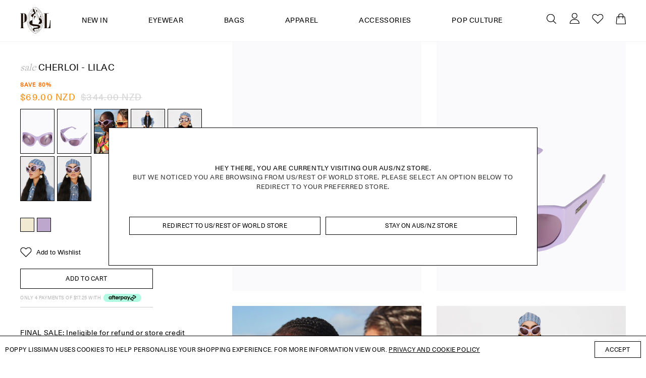

--- FILE ---
content_type: text/html; charset=utf-8
request_url: https://poppylissiman.com/en-nz/products/cherloi-lilac
body_size: 109550
content:

<!doctype html>
<html class="no-js" lang="en">
  <head>
    <script>
      /* >> TriplePixel :: start*/
        ~function(W,H,A,L,E,_){function O(T,R){void 0===R&&(R=!1),H=new XMLHttpRequest,H.open("GET","//triplewhale-pixel.web.app/triplepx.txt?"+~(Date.now()/9e7),!0),H.send(null),H.onreadystatechange=function(){4===H.readyState&&200===H.status?setTimeout(function(){return eval(H.responseText)},50):(299<H.status||H.status<200)&&T&&!R&&(R=!0,O(T-1))}}if(L=window,!L[H+"sn"]){L[H+"sn"]=1;try{A.setItem(H,1+(0|A.getItem(H)||0)),W.includes("⇈")&&A.setItem(H+"Stg",1+(0|A.getItem(H+"Stg")||0)),(E=JSON.parse(A.getItem(H+"U")||"[]")).push(location.href),A.setItem(H+"U",JSON.stringify(E))}catch(e){}A.getItem('"!nC`')||(A=L,A[H]||(L=function(){return Date.now().toString(36)+"_"+Math.random().toString(36)},E=A[H]=function(t,e){return W=L(),(E._q=E._q||[]).push([W,t,e]),E._headless=!0,W},E.ch=W,O(5)))}}("","TriplePixel",localStorage);
      /* << TriplePixel :: end*/
    </script>

    


    <meta charset="utf-8">
    <meta http-equiv="X-UA-Compatible" content="IE=edge">
    <meta name="viewport" content="width=device-width,initial-scale=1">
    <meta name="theme-color" content="">
    
    
    <!-- merchant centre -->
    
    <!-- search console -->
    

     <meta name="google-site-verification" content="skTFmZV3e13bPVuY3OGlgJrtJ6IrjKDjRsI4NsHsKmY"> 

    <!-- facebook -->
    
    
     <!-- Bing - meta tag snippet -->
    <meta name="msvalidate.01" content="241ECF78C19F4D87429C233567B293DC">
    <!-- Bing - meta tag snippet --> 

     <!-- Bing - meta tag snippet -->
    <meta name="msvalidate.01" content="241ECF78C19F4D87429C233567B293DC">
    <!-- Bing - meta tag snippet --> 
  
    <link rel="canonical" href="https://poppylissiman.com/en-nz/products/cherloi-lilac">
    <link rel="preconnect" href="https://cdn.shopify.com" crossorigin><link rel="icon" type="image/png" href="//poppylissiman.com/cdn/shop/files/favicon_c612c385-cb87-43d2-b92d-0e9fdd999c94_32x32.png?v=1643842405"><link rel="preconnect" href="https://fonts.shopifycdn.com" crossorigin><title>
      Cherloi - Lilac
 &ndash; Poppy Lissiman</title>

    
      <meta name="description" content="Curved oversized sunglasses crafted from lilac coloured acetate with matching lilac tinted UV protected lens.  Width: 170mmHeight: 65mm">
    

    

<meta property="og:site_name" content="Poppy Lissiman">
<meta property="og:url" content="https://poppylissiman.com/en-nz/products/cherloi-lilac">
<meta property="og:title" content="Cherloi - Lilac">
<meta property="og:type" content="product">
<meta property="og:description" content="Curved oversized sunglasses crafted from lilac coloured acetate with matching lilac tinted UV protected lens.  Width: 170mmHeight: 65mm"><meta property="og:image" content="http://poppylissiman.com/cdn/shop/products/CherloiLilac.jpg?v=1669706442">
  <meta property="og:image:secure_url" content="https://poppylissiman.com/cdn/shop/products/CherloiLilac.jpg?v=1669706442">
  <meta property="og:image:width" content="1900">
  <meta property="og:image:height" content="2506"><meta property="og:price:amount" content="69.00">
  <meta property="og:price:currency" content="NZD"><meta name="twitter:card" content="summary_large_image">
<meta name="twitter:title" content="Cherloi - Lilac">
<meta name="twitter:description" content="Curved oversized sunglasses crafted from lilac coloured acetate with matching lilac tinted UV protected lens.  Width: 170mmHeight: 65mm">


    <script src="//poppylissiman.com/cdn/shop/t/119/assets/global.js?v=97674023900139337751758168124" defer="defer"></script>
    <script>window.performance && window.performance.mark && window.performance.mark('shopify.content_for_header.start');</script><meta name="facebook-domain-verification" content="p034fxkg4y1c4p48gu7pd6m2kvjc4s">
<meta name="google-site-verification" content="2m8GL0A2k2ym5LJbhWQDzaeV9QocnJ7IDJDbIs4Vqoc">
<meta id="shopify-digital-wallet" name="shopify-digital-wallet" content="/10871054/digital_wallets/dialog">
<meta name="shopify-checkout-api-token" content="347cdaa7fcbfb1e112241640b19f8137">
<meta id="in-context-paypal-metadata" data-shop-id="10871054" data-venmo-supported="false" data-environment="production" data-locale="en_US" data-paypal-v4="true" data-currency="NZD">
<link rel="alternate" type="application/json+oembed" href="https://poppylissiman.com/en-nz/products/cherloi-lilac.oembed">
<script async="async" src="/checkouts/internal/preloads.js?locale=en-NZ"></script>
<link rel="preconnect" href="https://shop.app" crossorigin="anonymous">
<script async="async" src="https://shop.app/checkouts/internal/preloads.js?locale=en-NZ&shop_id=10871054" crossorigin="anonymous"></script>
<script id="apple-pay-shop-capabilities" type="application/json">{"shopId":10871054,"countryCode":"AU","currencyCode":"NZD","merchantCapabilities":["supports3DS"],"merchantId":"gid:\/\/shopify\/Shop\/10871054","merchantName":"Poppy Lissiman","requiredBillingContactFields":["postalAddress","email","phone"],"requiredShippingContactFields":["postalAddress","email","phone"],"shippingType":"shipping","supportedNetworks":["visa","masterCard","amex","jcb"],"total":{"type":"pending","label":"Poppy Lissiman","amount":"1.00"},"shopifyPaymentsEnabled":true,"supportsSubscriptions":true}</script>
<script id="shopify-features" type="application/json">{"accessToken":"347cdaa7fcbfb1e112241640b19f8137","betas":["rich-media-storefront-analytics"],"domain":"poppylissiman.com","predictiveSearch":true,"shopId":10871054,"locale":"en"}</script>
<script>var Shopify = Shopify || {};
Shopify.shop = "poppy-lissiman-2.myshopify.com";
Shopify.locale = "en";
Shopify.currency = {"active":"NZD","rate":"1.17933865"};
Shopify.country = "NZ";
Shopify.theme = {"name":"[PD] Project Bucket Review - 11 Sep","id":136802762848,"schema_name":"Dawn","schema_version":"2.4.0","theme_store_id":887,"role":"main"};
Shopify.theme.handle = "null";
Shopify.theme.style = {"id":null,"handle":null};
Shopify.cdnHost = "poppylissiman.com/cdn";
Shopify.routes = Shopify.routes || {};
Shopify.routes.root = "/en-nz/";</script>
<script type="module">!function(o){(o.Shopify=o.Shopify||{}).modules=!0}(window);</script>
<script>!function(o){function n(){var o=[];function n(){o.push(Array.prototype.slice.apply(arguments))}return n.q=o,n}var t=o.Shopify=o.Shopify||{};t.loadFeatures=n(),t.autoloadFeatures=n()}(window);</script>
<script>
  window.ShopifyPay = window.ShopifyPay || {};
  window.ShopifyPay.apiHost = "shop.app\/pay";
  window.ShopifyPay.redirectState = null;
</script>
<script id="shop-js-analytics" type="application/json">{"pageType":"product"}</script>
<script defer="defer" async type="module" src="//poppylissiman.com/cdn/shopifycloud/shop-js/modules/v2/client.init-shop-cart-sync_DtuiiIyl.en.esm.js"></script>
<script defer="defer" async type="module" src="//poppylissiman.com/cdn/shopifycloud/shop-js/modules/v2/chunk.common_CUHEfi5Q.esm.js"></script>
<script type="module">
  await import("//poppylissiman.com/cdn/shopifycloud/shop-js/modules/v2/client.init-shop-cart-sync_DtuiiIyl.en.esm.js");
await import("//poppylissiman.com/cdn/shopifycloud/shop-js/modules/v2/chunk.common_CUHEfi5Q.esm.js");

  window.Shopify.SignInWithShop?.initShopCartSync?.({"fedCMEnabled":true,"windoidEnabled":true});

</script>
<script>
  window.Shopify = window.Shopify || {};
  if (!window.Shopify.featureAssets) window.Shopify.featureAssets = {};
  window.Shopify.featureAssets['shop-js'] = {"shop-cart-sync":["modules/v2/client.shop-cart-sync_DFoTY42P.en.esm.js","modules/v2/chunk.common_CUHEfi5Q.esm.js"],"init-fed-cm":["modules/v2/client.init-fed-cm_D2UNy1i2.en.esm.js","modules/v2/chunk.common_CUHEfi5Q.esm.js"],"init-shop-email-lookup-coordinator":["modules/v2/client.init-shop-email-lookup-coordinator_BQEe2rDt.en.esm.js","modules/v2/chunk.common_CUHEfi5Q.esm.js"],"shop-cash-offers":["modules/v2/client.shop-cash-offers_3CTtReFF.en.esm.js","modules/v2/chunk.common_CUHEfi5Q.esm.js","modules/v2/chunk.modal_BewljZkx.esm.js"],"shop-button":["modules/v2/client.shop-button_C6oxCjDL.en.esm.js","modules/v2/chunk.common_CUHEfi5Q.esm.js"],"init-windoid":["modules/v2/client.init-windoid_5pix8xhK.en.esm.js","modules/v2/chunk.common_CUHEfi5Q.esm.js"],"avatar":["modules/v2/client.avatar_BTnouDA3.en.esm.js"],"init-shop-cart-sync":["modules/v2/client.init-shop-cart-sync_DtuiiIyl.en.esm.js","modules/v2/chunk.common_CUHEfi5Q.esm.js"],"shop-toast-manager":["modules/v2/client.shop-toast-manager_BYv_8cH1.en.esm.js","modules/v2/chunk.common_CUHEfi5Q.esm.js"],"pay-button":["modules/v2/client.pay-button_FnF9EIkY.en.esm.js","modules/v2/chunk.common_CUHEfi5Q.esm.js"],"shop-login-button":["modules/v2/client.shop-login-button_CH1KUpOf.en.esm.js","modules/v2/chunk.common_CUHEfi5Q.esm.js","modules/v2/chunk.modal_BewljZkx.esm.js"],"init-customer-accounts-sign-up":["modules/v2/client.init-customer-accounts-sign-up_aj7QGgYS.en.esm.js","modules/v2/client.shop-login-button_CH1KUpOf.en.esm.js","modules/v2/chunk.common_CUHEfi5Q.esm.js","modules/v2/chunk.modal_BewljZkx.esm.js"],"init-shop-for-new-customer-accounts":["modules/v2/client.init-shop-for-new-customer-accounts_NbnYRf_7.en.esm.js","modules/v2/client.shop-login-button_CH1KUpOf.en.esm.js","modules/v2/chunk.common_CUHEfi5Q.esm.js","modules/v2/chunk.modal_BewljZkx.esm.js"],"init-customer-accounts":["modules/v2/client.init-customer-accounts_ppedhqCH.en.esm.js","modules/v2/client.shop-login-button_CH1KUpOf.en.esm.js","modules/v2/chunk.common_CUHEfi5Q.esm.js","modules/v2/chunk.modal_BewljZkx.esm.js"],"shop-follow-button":["modules/v2/client.shop-follow-button_CMIBBa6u.en.esm.js","modules/v2/chunk.common_CUHEfi5Q.esm.js","modules/v2/chunk.modal_BewljZkx.esm.js"],"lead-capture":["modules/v2/client.lead-capture_But0hIyf.en.esm.js","modules/v2/chunk.common_CUHEfi5Q.esm.js","modules/v2/chunk.modal_BewljZkx.esm.js"],"checkout-modal":["modules/v2/client.checkout-modal_BBxc70dQ.en.esm.js","modules/v2/chunk.common_CUHEfi5Q.esm.js","modules/v2/chunk.modal_BewljZkx.esm.js"],"shop-login":["modules/v2/client.shop-login_hM3Q17Kl.en.esm.js","modules/v2/chunk.common_CUHEfi5Q.esm.js","modules/v2/chunk.modal_BewljZkx.esm.js"],"payment-terms":["modules/v2/client.payment-terms_CAtGlQYS.en.esm.js","modules/v2/chunk.common_CUHEfi5Q.esm.js","modules/v2/chunk.modal_BewljZkx.esm.js"]};
</script>
<script>(function() {
  var isLoaded = false;
  function asyncLoad() {
    if (isLoaded) return;
    isLoaded = true;
    var urls = ["https:\/\/load.csell.co\/assets\/js\/cross-sell.js?shop=poppy-lissiman-2.myshopify.com","https:\/\/load.csell.co\/assets\/v2\/js\/core\/xsell.js?shop=poppy-lissiman-2.myshopify.com","https:\/\/ecom-app.rakutenadvertising.io\/rakuten_advertising.js?shop=poppy-lissiman-2.myshopify.com","https:\/\/tag.rmp.rakuten.com\/124572.ct.js?shop=poppy-lissiman-2.myshopify.com","https:\/\/ecom-app.rakutenadvertising.io\/rakuten_advertising.js?shop=poppy-lissiman-2.myshopify.com","https:\/\/ecom-app.rakutenadvertising.io\/rakuten_advertising.js?shop=poppy-lissiman-2.myshopify.com","https:\/\/cdn-loyalty.yotpo.com\/loader\/aqIxKEwmD5PyWTFsYGUMAQ.js?shop=poppy-lissiman-2.myshopify.com","\/\/staticw2.yotpo.com\/cgZyN5KS1thtJBOdwV8k8J2jox3PF5i0EDdfP78j\/widget.js?shop=poppy-lissiman-2.myshopify.com","https:\/\/a.mailmunch.co\/widgets\/site-171228-5f03d158c9e4c9e75497eceb4fd8ae6c8235376e.js?shop=poppy-lissiman-2.myshopify.com","https:\/\/connect.nosto.com\/include\/script\/shopify-10871054.js?shop=poppy-lissiman-2.myshopify.com","https:\/\/light.spicegems.org\/0\/js\/scripttags\/poppy-lissiman-2\/country_redirect_a693f36f26ecf67ee61d11bf6de3ade3.min.js?v=22\u0026shop=poppy-lissiman-2.myshopify.com","https:\/\/cdn.hextom.com\/js\/quickannouncementbar.js?shop=poppy-lissiman-2.myshopify.com","https:\/\/d33a6lvgbd0fej.cloudfront.net\/script_tag\/secomapp.scripttag.js?shop=poppy-lissiman-2.myshopify.com","\/\/backinstock.useamp.com\/widget\/34342_1767156083.js?category=bis\u0026v=6\u0026shop=poppy-lissiman-2.myshopify.com"];
    for (var i = 0; i < urls.length; i++) {
      var s = document.createElement('script');
      s.type = 'text/javascript';
      s.async = true;
      s.src = urls[i];
      var x = document.getElementsByTagName('script')[0];
      x.parentNode.insertBefore(s, x);
    }
  };
  if(window.attachEvent) {
    window.attachEvent('onload', asyncLoad);
  } else {
    window.addEventListener('load', asyncLoad, false);
  }
})();</script>
<script id="__st">var __st={"a":10871054,"offset":28800,"reqid":"564903e7-4325-44e3-a67b-f8c4b4aaf082-1767347148","pageurl":"poppylissiman.com\/en-nz\/products\/cherloi-lilac","u":"fd31f9474463","p":"product","rtyp":"product","rid":6637336232032};</script>
<script>window.ShopifyPaypalV4VisibilityTracking = true;</script>
<script id="captcha-bootstrap">!function(){'use strict';const t='contact',e='account',n='new_comment',o=[[t,t],['blogs',n],['comments',n],[t,'customer']],c=[[e,'customer_login'],[e,'guest_login'],[e,'recover_customer_password'],[e,'create_customer']],r=t=>t.map((([t,e])=>`form[action*='/${t}']:not([data-nocaptcha='true']) input[name='form_type'][value='${e}']`)).join(','),a=t=>()=>t?[...document.querySelectorAll(t)].map((t=>t.form)):[];function s(){const t=[...o],e=r(t);return a(e)}const i='password',u='form_key',d=['recaptcha-v3-token','g-recaptcha-response','h-captcha-response',i],f=()=>{try{return window.sessionStorage}catch{return}},m='__shopify_v',_=t=>t.elements[u];function p(t,e,n=!1){try{const o=window.sessionStorage,c=JSON.parse(o.getItem(e)),{data:r}=function(t){const{data:e,action:n}=t;return t[m]||n?{data:e,action:n}:{data:t,action:n}}(c);for(const[e,n]of Object.entries(r))t.elements[e]&&(t.elements[e].value=n);n&&o.removeItem(e)}catch(o){console.error('form repopulation failed',{error:o})}}const l='form_type',E='cptcha';function T(t){t.dataset[E]=!0}const w=window,h=w.document,L='Shopify',v='ce_forms',y='captcha';let A=!1;((t,e)=>{const n=(g='f06e6c50-85a8-45c8-87d0-21a2b65856fe',I='https://cdn.shopify.com/shopifycloud/storefront-forms-hcaptcha/ce_storefront_forms_captcha_hcaptcha.v1.5.2.iife.js',D={infoText:'Protected by hCaptcha',privacyText:'Privacy',termsText:'Terms'},(t,e,n)=>{const o=w[L][v],c=o.bindForm;if(c)return c(t,g,e,D).then(n);var r;o.q.push([[t,g,e,D],n]),r=I,A||(h.body.append(Object.assign(h.createElement('script'),{id:'captcha-provider',async:!0,src:r})),A=!0)});var g,I,D;w[L]=w[L]||{},w[L][v]=w[L][v]||{},w[L][v].q=[],w[L][y]=w[L][y]||{},w[L][y].protect=function(t,e){n(t,void 0,e),T(t)},Object.freeze(w[L][y]),function(t,e,n,w,h,L){const[v,y,A,g]=function(t,e,n){const i=e?o:[],u=t?c:[],d=[...i,...u],f=r(d),m=r(i),_=r(d.filter((([t,e])=>n.includes(e))));return[a(f),a(m),a(_),s()]}(w,h,L),I=t=>{const e=t.target;return e instanceof HTMLFormElement?e:e&&e.form},D=t=>v().includes(t);t.addEventListener('submit',(t=>{const e=I(t);if(!e)return;const n=D(e)&&!e.dataset.hcaptchaBound&&!e.dataset.recaptchaBound,o=_(e),c=g().includes(e)&&(!o||!o.value);(n||c)&&t.preventDefault(),c&&!n&&(function(t){try{if(!f())return;!function(t){const e=f();if(!e)return;const n=_(t);if(!n)return;const o=n.value;o&&e.removeItem(o)}(t);const e=Array.from(Array(32),(()=>Math.random().toString(36)[2])).join('');!function(t,e){_(t)||t.append(Object.assign(document.createElement('input'),{type:'hidden',name:u})),t.elements[u].value=e}(t,e),function(t,e){const n=f();if(!n)return;const o=[...t.querySelectorAll(`input[type='${i}']`)].map((({name:t})=>t)),c=[...d,...o],r={};for(const[a,s]of new FormData(t).entries())c.includes(a)||(r[a]=s);n.setItem(e,JSON.stringify({[m]:1,action:t.action,data:r}))}(t,e)}catch(e){console.error('failed to persist form',e)}}(e),e.submit())}));const S=(t,e)=>{t&&!t.dataset[E]&&(n(t,e.some((e=>e===t))),T(t))};for(const o of['focusin','change'])t.addEventListener(o,(t=>{const e=I(t);D(e)&&S(e,y())}));const B=e.get('form_key'),M=e.get(l),P=B&&M;t.addEventListener('DOMContentLoaded',(()=>{const t=y();if(P)for(const e of t)e.elements[l].value===M&&p(e,B);[...new Set([...A(),...v().filter((t=>'true'===t.dataset.shopifyCaptcha))])].forEach((e=>S(e,t)))}))}(h,new URLSearchParams(w.location.search),n,t,e,['guest_login'])})(!0,!0)}();</script>
<script integrity="sha256-4kQ18oKyAcykRKYeNunJcIwy7WH5gtpwJnB7kiuLZ1E=" data-source-attribution="shopify.loadfeatures" defer="defer" src="//poppylissiman.com/cdn/shopifycloud/storefront/assets/storefront/load_feature-a0a9edcb.js" crossorigin="anonymous"></script>
<script crossorigin="anonymous" defer="defer" src="//poppylissiman.com/cdn/shopifycloud/storefront/assets/shopify_pay/storefront-65b4c6d7.js?v=20250812"></script>
<script data-source-attribution="shopify.dynamic_checkout.dynamic.init">var Shopify=Shopify||{};Shopify.PaymentButton=Shopify.PaymentButton||{isStorefrontPortableWallets:!0,init:function(){window.Shopify.PaymentButton.init=function(){};var t=document.createElement("script");t.src="https://poppylissiman.com/cdn/shopifycloud/portable-wallets/latest/portable-wallets.en.js",t.type="module",document.head.appendChild(t)}};
</script>
<script data-source-attribution="shopify.dynamic_checkout.buyer_consent">
  function portableWalletsHideBuyerConsent(e){var t=document.getElementById("shopify-buyer-consent"),n=document.getElementById("shopify-subscription-policy-button");t&&n&&(t.classList.add("hidden"),t.setAttribute("aria-hidden","true"),n.removeEventListener("click",e))}function portableWalletsShowBuyerConsent(e){var t=document.getElementById("shopify-buyer-consent"),n=document.getElementById("shopify-subscription-policy-button");t&&n&&(t.classList.remove("hidden"),t.removeAttribute("aria-hidden"),n.addEventListener("click",e))}window.Shopify?.PaymentButton&&(window.Shopify.PaymentButton.hideBuyerConsent=portableWalletsHideBuyerConsent,window.Shopify.PaymentButton.showBuyerConsent=portableWalletsShowBuyerConsent);
</script>
<script data-source-attribution="shopify.dynamic_checkout.cart.bootstrap">document.addEventListener("DOMContentLoaded",(function(){function t(){return document.querySelector("shopify-accelerated-checkout-cart, shopify-accelerated-checkout")}if(t())Shopify.PaymentButton.init();else{new MutationObserver((function(e,n){t()&&(Shopify.PaymentButton.init(),n.disconnect())})).observe(document.body,{childList:!0,subtree:!0})}}));
</script>
<link id="shopify-accelerated-checkout-styles" rel="stylesheet" media="screen" href="https://poppylissiman.com/cdn/shopifycloud/portable-wallets/latest/accelerated-checkout-backwards-compat.css" crossorigin="anonymous">
<style id="shopify-accelerated-checkout-cart">
        #shopify-buyer-consent {
  margin-top: 1em;
  display: inline-block;
  width: 100%;
}

#shopify-buyer-consent.hidden {
  display: none;
}

#shopify-subscription-policy-button {
  background: none;
  border: none;
  padding: 0;
  text-decoration: underline;
  font-size: inherit;
  cursor: pointer;
}

#shopify-subscription-policy-button::before {
  box-shadow: none;
}

      </style>
<script id="sections-script" data-sections="main-product,header" defer="defer" src="//poppylissiman.com/cdn/shop/t/119/compiled_assets/scripts.js?22980"></script>
<script>window.performance && window.performance.mark && window.performance.mark('shopify.content_for_header.end');</script>


<style data-shopify>
  @font-face {
  font-family: Assistant;
  font-weight: 400;
  font-style: normal;
  font-display: swap;
  src: url("//poppylissiman.com/cdn/fonts/assistant/assistant_n4.9120912a469cad1cc292572851508ca49d12e768.woff2") format("woff2"),
       url("//poppylissiman.com/cdn/fonts/assistant/assistant_n4.6e9875ce64e0fefcd3f4446b7ec9036b3ddd2985.woff") format("woff");
}

  @font-face {
  font-family: Assistant;
  font-weight: 700;
  font-style: normal;
  font-display: swap;
  src: url("//poppylissiman.com/cdn/fonts/assistant/assistant_n7.bf44452348ec8b8efa3aa3068825305886b1c83c.woff2") format("woff2"),
       url("//poppylissiman.com/cdn/fonts/assistant/assistant_n7.0c887fee83f6b3bda822f1150b912c72da0f7b64.woff") format("woff");
}

  
  
  @font-face {
  font-family: Assistant;
  font-weight: 400;
  font-style: normal;
  font-display: swap;
  src: url("//poppylissiman.com/cdn/fonts/assistant/assistant_n4.9120912a469cad1cc292572851508ca49d12e768.woff2") format("woff2"),
       url("//poppylissiman.com/cdn/fonts/assistant/assistant_n4.6e9875ce64e0fefcd3f4446b7ec9036b3ddd2985.woff") format("woff");
}


  :root {
    --font-ogg: "OggText-Light";
    --font-unica: "Unica77-Web";
    --font-ogg-italic: "OggText-LightItalic";
    --font-unica-bold: "Unica77-WebBold";
    --font-helvetica: "HelveticaNeue";

    --font-body-family: var(--font-unica), sans-serif;
    --font-body-style: normal;
    --font-body-weight: 400;

    --font-heading-family: Assistant, sans-serif;
    --font-heading-style: normal;
    --font-heading-weight: 400;

    --font-heading-size: 18px;
    --font-heading-line-height: 23px;
    --font-paragraph-size: 14px;
    --font-paragraph-line-height: 21px;

    --font-heading-size-mb: 16px;
    --font-heading-line-height-mb: 19px;
    --font-paragraph-size-mb: 14px;
    --font-paragraph-line-height-mb: 21px;

    --font-body-scale: 1.0;
    --font-heading-scale: 1.0;

    --color-base-text: 0, 0, 0;
    --color-base-background-1: 255, 255, 255;
    --color-base-background-2: 243, 243, 243;
    --color-base-solid-button-labels: 255, 255, 255;
    --color-base-outline-button-labels: 18, 18, 18;
    --color-base-accent-1: 18, 18, 18;
    --color-base-accent-2: 255, 109, 45;
    --payment-terms-background-color: #FFFFFF;

    --gradient-base-background-1: #FFFFFF;
    --gradient-base-background-2: #F3F3F3;
    --gradient-base-accent-1: #121212;
    --gradient-base-accent-2: #ff6d2d;

    --page-width: 192rem;
    --page-width-margin: 0rem;

    
    --height-fixed-header: 51px;
    
  }

  *,
  *::before,
  *::after {
    box-sizing: inherit;
  }

  html {
    box-sizing: border-box;
    font-size: calc(var(--font-body-scale) * 62.5%);
    height: 100%;
  }

  body {
    display: grid;
    grid-template-rows: auto auto 1fr auto;
    grid-template-columns: 100%;
    min-height: 100%;
    margin: 0;
    font-size: 1.5rem;
    letter-spacing: 0.06rem;
    line-height: calc(1 + 0.8 / var(--font-body-scale));
    font-family: var(--font-body-family);
    font-style: var(--font-body-style);
    font-weight: var(--font-body-weight);
  }

  @media screen and (min-width: 750px) {
    body {
      font-size: 1.6rem;
    }
  }
  @font-face {
    font-family: "OggText-Light";
    src: url(//poppylissiman.com/cdn/shop/t/119/assets/OggText-Light.woff?v=88863384681427323171758167982) format('woff'),
    url(//poppylissiman.com/cdn/shop/t/119/assets/OggText-Light.woff2?v=34116496903998039671758167983) format('woff2');
  }     
  @font-face {
    font-family: "Unica77-Web";
    src: url(//poppylissiman.com/cdn/shop/t/119/assets/Unica77LLWeb-Regular.woff?v=80763290268616072091758168000) format('woff'),
    url(//poppylissiman.com/cdn/shop/t/119/assets/Unica77LLWeb-Regular.woff2?v=173385283974658921301758168000) format('woff2');
  }
  @font-face {
    font-family: "OggText-LightItalic";
    src: url(//poppylissiman.com/cdn/shop/t/119/assets/OggText-LightItalic.woff?v=155770230775039092991758167983) format('woff'),
    url(//poppylissiman.com/cdn/shop/t/119/assets/OggText-LightItalic.woff2?v=83867421797134235381758167984) format('woff2');
  } 
  @font-face {
    font-family: "Unica77-WebBold";
    src: url(//poppylissiman.com/cdn/shop/t/119/assets/Unica77LLWeb-Bold.woff?v=93158890637188380431758167999) format('woff'),
    url(//poppylissiman.com/cdn/shop/t/119/assets/Unica77LLWeb-Bold.woff2?v=131241989964745756721758167999) format('woff2');
  }
  @font-face {
    font-family: "HelveticaNeue";
    src: url(//poppylissiman.com/cdn/shop/t/119/assets/HelveticaKVAFont.woff?v=29330713506484918671758167978) format('woff');
  }       
</style>

<link href="//poppylissiman.com/cdn/shop/t/119/assets/base.css?v=123527352874469873281765348467" rel="stylesheet" type="text/css" media="all" />
<link href="//poppylissiman.com/cdn/shop/t/119/assets/swiper.min.css?v=130984015970898316261758167997" rel="stylesheet" type="text/css" media="all" />
<link href="//poppylissiman.com/cdn/shop/t/119/assets/custom_01.css?v=81453272917232403761758167972" rel="stylesheet" type="text/css" media="all" />
<link href="//poppylissiman.com/cdn/shop/t/119/assets/header.css?v=167005012997471170681758168124" rel="stylesheet" type="text/css" media="all" />
<link rel="stylesheet" href="//poppylissiman.com/cdn/shop/t/119/assets/component-list-menu.css?v=15985997293989077031758167958">
<link rel="stylesheet" href="//poppylissiman.com/cdn/shop/t/119/assets/component-search.css?v=61276211286882289661758168125">
<link rel="stylesheet" href="//poppylissiman.com/cdn/shop/t/119/assets/component-menu-drawer.css?v=103516265432486789781758167961">
<link rel="stylesheet" href="//poppylissiman.com/cdn/shop/t/119/assets/component-cart-notification.css?v=107231402344860074491758167954">
<link rel="stylesheet" href="//poppylissiman.com/cdn/shop/t/119/assets/component-cart-items.css?v=45917921599179546931758167954">
<link rel="stylesheet" href="//poppylissiman.com/cdn/shop/t/119/assets/component-mega-menu.css?v=54155876527327785461758167960">

<!-- Slick Slider -->
<link rel="stylesheet" type="text/css" href="//cdn.jsdelivr.net/npm/slick-carousel@1.8.1/slick/slick.css"/>
<link rel="stylesheet" type="text/css" href="//cdn.jsdelivr.net/npm/slick-carousel@1.8.1/slick/slick-theme.css"/><link rel="preload" as="font" href="//poppylissiman.com/cdn/fonts/assistant/assistant_n4.9120912a469cad1cc292572851508ca49d12e768.woff2" type="font/woff2" crossorigin><link rel="preload" as="font" href="//poppylissiman.com/cdn/fonts/assistant/assistant_n4.9120912a469cad1cc292572851508ca49d12e768.woff2" type="font/woff2" crossorigin><link rel="stylesheet" href="//poppylissiman.com/cdn/shop/t/119/assets/component-predictive-search.css?v=72454943910619420171758168125" media="print" onload="this.media='all'"><link href="//poppylissiman.com/cdn/shop/t/119/assets/app.css?v=73365806591816226121758168124" rel="stylesheet" type="text/css" media="all" /><script src="//poppylissiman.com/cdn/shop/t/119/assets/swiper-bundle.min.js?v=180217605756220834161758167997"></script>

    <script src="//poppylissiman.com/cdn/shop/t/119/assets/custom-global.js?v=178058101534346026171758167970"></script>

    <script src="//poppylissiman.com/cdn/shop/t/119/assets/back-in-stock-klaviyo.js?v=1242316227941209771758167950" defer="defer"></script>

    <script>document.documentElement.className = document.documentElement.className.replace('no-js', 'js');</script>
    
      <style>
        .template-name__cart .cart__footer-wrapper{
          display: none;
        }

        .template-name__cart.gradient #MainContent{
          justify-content: center;
        }
      </style>
    

    <script src="https://ajax.googleapis.com/ajax/libs/jquery/3.6.0/jquery.min.js"></script>

    
      <script type="text/javascript">
      (function e(){var e=document.createElement("script");e.type="text/javascript",e.async=true,e.src="//staticw2.yotpo.com/cgZyN5KS1thtJBOdwV8k8J2jox3PF5i0EDdfP78j/widget.js";var t=document.getElementsByTagName("script")[0];t.parentNode.insertBefore(e,t)})();
    </script>
    

  <!-- BEGIN app block: shopify://apps/elevar-conversion-tracking/blocks/dataLayerEmbed/bc30ab68-b15c-4311-811f-8ef485877ad6 -->



<script type="module" dynamic>
  const configUrl = "/a/elevar/static/configs/af97477ccec55d12b3ac0da1384412c5fe2e3ce8/config.js";
  const config = (await import(configUrl)).default;
  const scriptUrl = config.script_src_app_theme_embed;

  if (scriptUrl) {
    const { handler } = await import(scriptUrl);

    await handler(
      config,
      {
        cartData: {
  marketId: "28901472",
  attributes:{},
  cartTotal: "0.0",
  currencyCode:"NZD",
  items: []
}
,
        user: {cartTotal: "0.0",
    currencyCode:"NZD",customer: {},
}
,
        isOnCartPage:false,
        collectionView:null,
        searchResultsView:null,
        productView:{
    attributes:{},
    currencyCode:"NZD",defaultVariant: {id:"SGLAS_CHER_LLC",name:"Cherloi - Lilac",
        brand:"Poppy Lissiman",
        category:"sale",
        variant:"Default Title",
        price: "69.0",
        productId: "6637336232032",
        variantId: "39574368026720",
        compareAtPrice: "344.0",image:"\/\/poppylissiman.com\/cdn\/shop\/products\/CherloiLilac.jpg?v=1669706442",url:"\/en-nz\/products\/cherloi-lilac?variant=39574368026720"},items: [{id:"SGLAS_CHER_LLC",name:"Cherloi - Lilac",
          brand:"Poppy Lissiman",
          category:"sale",
          variant:"Default Title",
          price: "69.0",
          productId: "6637336232032",
          variantId: "39574368026720",
          compareAtPrice: "344.0",image:"\/\/poppylissiman.com\/cdn\/shop\/products\/CherloiLilac.jpg?v=1669706442",url:"\/en-nz\/products\/cherloi-lilac?variant=39574368026720"},]
  },
        checkoutComplete: null
      }
    );
  }
</script>


<!-- END app block --><!-- BEGIN app block: shopify://apps/eg-auto-add-to-cart/blocks/app-embed/0f7d4f74-1e89-4820-aec4-6564d7e535d2 -->










  
    <script async type="text/javascript" src="https://cdn.506.io/eg/script.js?shop=poppy-lissiman-2.myshopify.com&v=5"></script>
  


 
  <meta id="easygift-shop" itemid="c2hvcF8kXzE3NjczNDcxNDk=" content='{&quot;isInstalled&quot;:true,&quot;installedOn&quot;:&quot;2023-10-30T05:33:23.274Z&quot;,&quot;appVersion&quot;:&quot;3.0&quot;,&quot;subscriptionName&quot;:&quot;Free&quot;,&quot;cartAnalytics&quot;:true,&quot;freeTrialEndsOn&quot;:null,&quot;settings&quot;:{&quot;reminderBannerStyle&quot;:{&quot;position&quot;:{&quot;horizontal&quot;:&quot;right&quot;,&quot;vertical&quot;:&quot;bottom&quot;},&quot;imageUrl&quot;:null,&quot;closingMode&quot;:&quot;doNotAutoClose&quot;,&quot;cssStyles&quot;:&quot;&quot;,&quot;displayAfter&quot;:5,&quot;headerText&quot;:&quot;&quot;,&quot;primaryColor&quot;:&quot;#000000&quot;,&quot;reshowBannerAfter&quot;:&quot;everyNewSession&quot;,&quot;selfcloseAfter&quot;:5,&quot;showImage&quot;:false,&quot;subHeaderText&quot;:&quot;&quot;},&quot;addedItemIdentifier&quot;:&quot;_Gifted&quot;,&quot;ignoreOtherAppLineItems&quot;:null,&quot;customVariantsInfoLifetimeMins&quot;:1440,&quot;redirectPath&quot;:null,&quot;ignoreNonStandardCartRequests&quot;:false,&quot;bannerStyle&quot;:{&quot;position&quot;:{&quot;horizontal&quot;:&quot;right&quot;,&quot;vertical&quot;:&quot;bottom&quot;},&quot;cssStyles&quot;:null,&quot;primaryColor&quot;:&quot;#000000&quot;},&quot;themePresetId&quot;:&quot;0&quot;,&quot;notificationStyle&quot;:{&quot;position&quot;:{&quot;horizontal&quot;:&quot;right&quot;,&quot;vertical&quot;:&quot;bottom&quot;},&quot;primaryColor&quot;:&quot;#3A3A3A&quot;,&quot;duration&quot;:&quot;3.0&quot;,&quot;cssStyles&quot;:&quot;#aca-notifications-wrapper {\nfont-family: &#39;Unica77-Web&#39;;\n  display: block;\n  right: 0;\n  bottom: 0;\n  position: fixed;\n  z-index: 99999999;\n  max-height: 100%;\n  overflow: auto;\n}\n.aca-notification-container {\n  display: flex;\n  flex-direction: row;\n  text-align: left;\n  font-size: 16px;\n  margin: 12px;\n  padding: 8px;\n  background-color: #FFFFFF;\n  width: fit-content;\n  box-shadow: rgb(170 170 170) 0px 0px 5px;\n  border-radius: 8px;\n  opacity: 0;\n  transition: opacity 0.4s ease-in-out;\n}\n.aca-notification-container .aca-notification-image {\n  display: flex;\n  align-items: center;\n  justify-content: center;\n  min-height: 60px;\n  min-width: 60px;\n  height: 60px;\n  width: 60px;\n  background-color: #FFFFFF;\n  margin: 8px;\n}\n.aca-notification-image img {\n  display: block;\n  max-width: 100%;\n  max-height: 100%;\n  width: auto;\n  height: auto;\n  border-radius: 6px;\n  box-shadow: rgba(99, 115, 129, 0.29) 0px 0px 4px 1px;\n}\n.aca-notification-container .aca-notification-text {\n  flex-grow: 1;\n  margin: 8px;\n  max-width: 260px;\n}\n.aca-notification-heading {\n  font-size: 24px;\n  margin: 0 0 0.3em 0;\n  line-height: normal;\n  word-break: break-word;\n  line-height: 1.2;\n  max-height: 3.6em;\n  overflow: hidden;\n  color: #3A3A3A;\n}\n.aca-notification-subheading {\n  font-size: 18px;\n  margin: 0;\n  line-height: normal;\n  word-break: break-word;\n  line-height: 1.4;\n  max-height: 5.6em;\n  overflow: hidden;\n  color: #3A3A3A;\n}\n@media screen and (max-width: 450px) {\n  #aca-notifications-wrapper {\n    left: 0;\n    right: 0;\n  }\n  .aca-notification-container {\n    width: auto;\n  }\n.aca-notification-container .aca-notification-text {\n    max-width: none;\n  }\n}&quot;,&quot;hasCustomizations&quot;:true},&quot;fetchCartData&quot;:false,&quot;useLocalStorage&quot;:{&quot;enabled&quot;:false,&quot;expiryMinutes&quot;:null},&quot;popupStyle&quot;:{&quot;primaryColor&quot;:&quot;#ff6d2d&quot;,&quot;secondaryColor&quot;:&quot;#3A3A3A&quot;,&quot;cssStyles&quot;:&quot;#aca-modal {\nfont-family: &#39;Unica77-Web&#39; !important;\n  position: fixed;\n  left: 0;\n  top: 0;\n  width: 100%;\n  height: 100%;\n  background: rgba(0, 0, 0, 0.5);\n  z-index: 99999999;\n  overflow-x: hidden;\n  overflow-y: auto;\n  display: block;\n}\n#aca-modal-wrapper {\n  display: flex;\n  align-items: center;\n  width: 80%;\n  height: auto;\n  max-width: 1000px;\n  min-height: calc(100% - 60px);\n  margin: 30px auto;\n}\n#aca-modal-container {\n  position: relative;\n  display: flex;\n  flex-direction: column;\n  align-items: center;\n  justify-content: center;\n  box-shadow: 0 0 1.5rem rgba(17, 17, 17, 0.7);\n  width: 100%;\n  padding: 20px;\n  background-color: #FFFFFF;\n}\n#aca-close-icon-container {\n  position: absolute;\n  top: 12px;\n  right: 12px;\n  width: 25px;\n  display: none;\n}\n#aca-close-icon {\n  stroke: #333333;\n}\n#aca-modal-custom-image-container {\n  background-color: #FFFFFF;\n  margin: 0.5em 0;\n}\n#aca-modal-custom-image-container img {\n  display: block;\n  min-width: 60px;\n  min-height: 60px;\n  max-width: 200px;\n  max-height: 200px;\n  width: auto;\n  height: auto;\n}\n#aca-modal-headline {\ntext-transform: uppercase !important;\nfont-family: &#39;Unica77-Web&#39; !important;\n  text-align: center;\n  text-transform: none;\n  letter-spacing: normal;\n  margin: 0.5em 0;\n  font-size: 30px;\n  color: #3A3A3A;\n}\n#aca-modal-subheadline {\ntext-transform: uppercase !important;\nfont-family: &#39;Unica77-Web&#39; !important;\n  text-align: center;\n  font-weight: normal;\n  margin: 0 0 0.5em 0;\n  font-size: 14px;\n  color: #3A3A3A;\n}\n#aca-products-container {\n  display: flex;\n  align-items: flex-start;\n  justify-content: center;\n  flex-wrap: wrap;\n  width: 85%;\n}\n#aca-products-container .aca-product {\n  text-align: center;\n  margin: 30px;\n  width: 200px;\n}\n.aca-product-image {\nborder: 1px solid #3A3A3A;\n  display: flex;\n  align-items: center;\n  justify-content: center;\n  width: 100%;\n  background-color: #FFFFFF;\n  margin-bottom: 1em;\n}\n.aca-product-image img {\n  display: block;\n  max-width: 100%;\n  max-height: 100%;\n  width: auto;\n  height: auto;\n}\n.aca-product-name, .aca-subscription-name {\n  color: #333333;\n  line-height: inherit;\n  word-break: break-word;\n  font-size: 16px;\n}\n.aca-product-variant-name {\nmargin-top: 2px;\n  color: #333333;\n  line-height: inherit;\n  word-break: break-word;\n  font-size: 16px;\n}\n.aca-product-price {\ndisplay: none;\n  color: #333333;\n  line-height: inherit;\n  font-size: 16px;\n}\n.aca-subscription-label {\n  color: #333333;\n  line-height: inherit;\n  word-break: break-word;\n  font-weight: 600;\n  font-size: 16px;\n}\n.aca-product-dropdown {\n  position: relative;\n  display: flex;\n  align-items: center;\n  cursor: pointer;\n  width: 100%;\n  height: 42px;\n  background-color: #FFFFFF;\n  line-height: inherit;\n  margin-bottom: 1em;\n}\n.aca-product-dropdown .dropdown-icon {\n  position: absolute;\n  right: 8px;\n  height: 12px;\n  width: 12px;\n  fill: #E1E3E4;\n}\n.aca-product-dropdown select::before,\n.aca-product-dropdown select::after {\n  box-sizing: border-box;\n}\nselect.aca-product-dropdown::-ms-expand {\n  display: none;\n}\n.aca-product-dropdown select {\n  box-sizing: border-box;\n  background-color: transparent;\n  border: none;\n  margin: 0;\n  cursor: inherit;\n  line-height: inherit;\n  outline: none;\n  -moz-appearance: none;\n  -webkit-appearance: none;\n  appearance: none;\n  background-image: none;\n  border-top-left-radius: 0;\n  border-top-right-radius: 0;\n  border-bottom-right-radius: 0;\n  border-bottom-left-radius: 0;\n  z-index: 1;\n  width: 100%;\n  height: 100%;\n  cursor: pointer;\n  border: 1px solid #E1E3E4;\n  border-radius: 2px;\n  color: #333333;\n  padding: 0 30px 0 10px;\n  font-size: 15px;\n}\n.aca-product-button {\n  border: none;\n  cursor: pointer;\n  width: 100%;\n  min-height: 42px;\n  word-break: break-word;\n  padding: 8px 14px;\n  text-transform: uppercase;\n  line-height: inherit;\n  border-radius: 2px;\n  font-size: 14px;\n  letter-spacing: 1.039px;\n  border: 1px solid #3A3A3A;\n  background-color: #FFFFFF;\n  color: #3A3A3A;\n}\n.aca-product-button.aca-product-out-of-stock-button {\n  cursor: default;\n  border: 1px solid #ff6d2d;\n  background-color: #FFFFFF;\n  color: #ff6d2d;\n}\n.aca-button-loader {\n  display: block;\n  border: 3px solid transparent;\n  border-radius: 50%;\n  border-top: 3px solid #FFFFFF;\n  width: 20px;\n  height: 20px;\n  background: transparent;\n  margin: 0 auto;\n  -webkit-animation: aca-loader 0.5s linear infinite;\n  animation: aca-loader 0.5s linear infinite;\n}\n@-webkit-keyframes aca-loader {\n  0% {\n    -webkit-transform: rotate(0deg);\n  }\n  100% {\n    -webkit-transform: rotate(360deg);\n  }\n}\n@keyframes aca-loader {\n  0% {\n    transform: rotate(0deg);\n  }\n  100% {\n    transform: rotate(360deg);\n  }\n}\n.aca-button-tick {\n  display: block;\n  transform: rotate(45deg);\n  -webkit-transform: rotate(45deg);\n  height: 19px;\n  width: 9px;\n  margin: 0 auto;\n  border-bottom: 3px solid #FFFFFF;\n  border-right: 3px solid #FFFFFF;\n}\n.aca-button-cross \u003e svg {\n  width: 22px;\n  margin-bottom: -6px;\n}\n.aca-button-cross .button-cross-icon {\n  stroke: #FFFFFF;\n}\n#aca-bottom-close {\n  cursor: pointer;\n  text-align: center;\n  word-break: break-word;\n  color: #3A3A3A;\n  font-size: 14px;\n}\n@media screen and (min-width: 951px) and (max-width: 1200px) {\n   #aca-products-container {\n    width: 95%;\n    padding: 20px 0;\n  }\n  #aca-products-container .aca-product {\n    margin: 20px 3%;\n    padding: 0;\n  }\n}\n@media screen and (min-width: 951px) and (max-width: 1024px) {\n  #aca-products-container .aca-product {\n    margin: 20px 2%;\n  }\n}\n@media screen and (max-width: 950px) {\n  #aca-products-container {\n    width: 95%;\n    padding: 0;\n  }\n  #aca-products-container .aca-product {\n    width: 45%;\n    max-width: 200px;\n    margin: 2.5%;\n  }\n}\n@media screen and (min-width: 602px) and (max-width: 950px) {\n  #aca-products-container .aca-product {\n    margin: 4%;\n  }\n}\n@media screen and (max-width: 767px) {\n  #aca-modal-wrapper {\n    width: 90%;\n  }\n}\n@media screen and (max-width: 576px) {\n  #aca-modal-container {\n    padding: 23px 0 0;\n  }\n  #aca-close-icon-container {\n    display: block;\n  }\n  #aca-bottom-close {\n    margin: 10px;\n    font-size: 14px;\n  }\n  #aca-modal-headline {\n    margin: 10px 5%;\n    font-size: 20px;\n  }\n  #aca-modal-subheadline {\n    margin: 0 0 5px 0;\n    font-size: 16px;\n  }\n  .aca-product-image {\n    height: 100px;\n    margin: 0;\n  }\n  .aca-product-name, .aca-subscription-name, .aca-product-variant-name {\n    font-size: 12px;\n    margin: 5px 0;\n  }\n  .aca-product-dropdown select, .aca-product-button, .aca-subscription-label {\n    font-size: 12px;\n  }\n  .aca-product-dropdown {\n    height: 30px;\n    margin-bottom: 7px;\n  }\n  .aca-product-button {\n    min-height: 30px;\n    padding: 4px;\n    margin-bottom: 7px;\n  }\n  .aca-button-loader {\n    border: 2px solid transparent;\n    border-top: 2px solid #FFFFFF;\n    width: 12px;\n    height: 12px;\n  }\n  .aca-button-tick {\n    height: 12px;\n    width: 6px;\n    border-bottom: 2px solid #FFFFFF;\n    border-right: 2px solid #FFFFFF;\n  }\n  .aca-button-cross \u003e svg {\n    width: 15px;\n    margin-bottom: -4px;\n  }\n  .aca-button-cross .button-cross-icon {\n    stroke: #FFFFFF;\n  }\n}&quot;,&quot;hasCustomizations&quot;:true,&quot;addButtonText&quot;:&quot;ADD TO CART&quot;,&quot;dismissButtonText&quot;:&quot;Close&quot;,&quot;outOfStockButtonText&quot;:&quot;Out of Stock&quot;,&quot;imageUrl&quot;:null,&quot;showProductLink&quot;:false,&quot;subscriptionLabel&quot;:&quot;Subscription Plan&quot;},&quot;refreshAfterBannerClick&quot;:false,&quot;disableReapplyRules&quot;:false,&quot;disableReloadOnFailedAddition&quot;:false,&quot;autoReloadCartPage&quot;:false,&quot;ajaxRedirectPath&quot;:null,&quot;allowSimultaneousRequests&quot;:false,&quot;applyRulesOnCheckout&quot;:false,&quot;enableCartCtrlOverrides&quot;:true,&quot;scriptSettings&quot;:{&quot;branding&quot;:{&quot;show&quot;:false,&quot;removalRequestSent&quot;:null},&quot;productPageRedirection&quot;:{&quot;enabled&quot;:false,&quot;products&quot;:[],&quot;redirectionURL&quot;:&quot;\/&quot;},&quot;debugging&quot;:{&quot;enabled&quot;:false,&quot;enabledOn&quot;:null,&quot;stringifyObj&quot;:false},&quot;customCSS&quot;:null,&quot;delayUpdates&quot;:2000,&quot;decodePayload&quot;:false,&quot;hideAlertsOnFrontend&quot;:false,&quot;removeEGPropertyFromSplitActionLineItems&quot;:false,&quot;fetchProductInfoFromSavedDomain&quot;:false,&quot;enableBuyNowInterceptions&quot;:false,&quot;removeProductsAddedFromExpiredRules&quot;:false,&quot;useFinalPrice&quot;:false,&quot;hideGiftedPropertyText&quot;:false,&quot;fetchCartDataBeforeRequest&quot;:false}},&quot;translations&quot;:null,&quot;defaultLocale&quot;:&quot;en&quot;,&quot;shopDomain&quot;:&quot;poppylissiman.com&quot;}'>


<script defer>
  (async function() {
    try {

      const blockVersion = "v3"
      if (blockVersion != "v3") {
        return 
      }

      let metaErrorFlag = false;
      if (metaErrorFlag) {
        return
      }

      // Parse metafields as JSON
      const metafields = {};

      // Process metafields in JavaScript
      let savedRulesArray = [];
      for (const [key, value] of Object.entries(metafields)) {
        if (value) {
          for (const prop in value) {
            // avoiding Object.Keys for performance gain -- no need to make an array of keys.
            savedRulesArray.push(value);
            break;
          }
        }
      }

      const metaTag = document.createElement('meta');
      metaTag.id = 'easygift-rules'; 
      metaTag.content = JSON.stringify(savedRulesArray);
      metaTag.setAttribute('itemid', 'cnVsZXNfJF8xNzY3MzQ3MTQ5');
  
      document.head.appendChild(metaTag);
      } catch (err) {
        
      }
  })();
</script>


  <script type="text/javascript" defer>

    (function () {
      try {
        window.EG_INFO = window.EG_INFO || {};
        var shopInfo = {"isInstalled":true,"installedOn":"2023-10-30T05:33:23.274Z","appVersion":"3.0","subscriptionName":"Free","cartAnalytics":true,"freeTrialEndsOn":null,"settings":{"reminderBannerStyle":{"position":{"horizontal":"right","vertical":"bottom"},"imageUrl":null,"closingMode":"doNotAutoClose","cssStyles":"","displayAfter":5,"headerText":"","primaryColor":"#000000","reshowBannerAfter":"everyNewSession","selfcloseAfter":5,"showImage":false,"subHeaderText":""},"addedItemIdentifier":"_Gifted","ignoreOtherAppLineItems":null,"customVariantsInfoLifetimeMins":1440,"redirectPath":null,"ignoreNonStandardCartRequests":false,"bannerStyle":{"position":{"horizontal":"right","vertical":"bottom"},"cssStyles":null,"primaryColor":"#000000"},"themePresetId":"0","notificationStyle":{"position":{"horizontal":"right","vertical":"bottom"},"primaryColor":"#3A3A3A","duration":"3.0","cssStyles":"#aca-notifications-wrapper {\nfont-family: 'Unica77-Web';\n  display: block;\n  right: 0;\n  bottom: 0;\n  position: fixed;\n  z-index: 99999999;\n  max-height: 100%;\n  overflow: auto;\n}\n.aca-notification-container {\n  display: flex;\n  flex-direction: row;\n  text-align: left;\n  font-size: 16px;\n  margin: 12px;\n  padding: 8px;\n  background-color: #FFFFFF;\n  width: fit-content;\n  box-shadow: rgb(170 170 170) 0px 0px 5px;\n  border-radius: 8px;\n  opacity: 0;\n  transition: opacity 0.4s ease-in-out;\n}\n.aca-notification-container .aca-notification-image {\n  display: flex;\n  align-items: center;\n  justify-content: center;\n  min-height: 60px;\n  min-width: 60px;\n  height: 60px;\n  width: 60px;\n  background-color: #FFFFFF;\n  margin: 8px;\n}\n.aca-notification-image img {\n  display: block;\n  max-width: 100%;\n  max-height: 100%;\n  width: auto;\n  height: auto;\n  border-radius: 6px;\n  box-shadow: rgba(99, 115, 129, 0.29) 0px 0px 4px 1px;\n}\n.aca-notification-container .aca-notification-text {\n  flex-grow: 1;\n  margin: 8px;\n  max-width: 260px;\n}\n.aca-notification-heading {\n  font-size: 24px;\n  margin: 0 0 0.3em 0;\n  line-height: normal;\n  word-break: break-word;\n  line-height: 1.2;\n  max-height: 3.6em;\n  overflow: hidden;\n  color: #3A3A3A;\n}\n.aca-notification-subheading {\n  font-size: 18px;\n  margin: 0;\n  line-height: normal;\n  word-break: break-word;\n  line-height: 1.4;\n  max-height: 5.6em;\n  overflow: hidden;\n  color: #3A3A3A;\n}\n@media screen and (max-width: 450px) {\n  #aca-notifications-wrapper {\n    left: 0;\n    right: 0;\n  }\n  .aca-notification-container {\n    width: auto;\n  }\n.aca-notification-container .aca-notification-text {\n    max-width: none;\n  }\n}","hasCustomizations":true},"fetchCartData":false,"useLocalStorage":{"enabled":false,"expiryMinutes":null},"popupStyle":{"primaryColor":"#ff6d2d","secondaryColor":"#3A3A3A","cssStyles":"#aca-modal {\nfont-family: 'Unica77-Web' !important;\n  position: fixed;\n  left: 0;\n  top: 0;\n  width: 100%;\n  height: 100%;\n  background: rgba(0, 0, 0, 0.5);\n  z-index: 99999999;\n  overflow-x: hidden;\n  overflow-y: auto;\n  display: block;\n}\n#aca-modal-wrapper {\n  display: flex;\n  align-items: center;\n  width: 80%;\n  height: auto;\n  max-width: 1000px;\n  min-height: calc(100% - 60px);\n  margin: 30px auto;\n}\n#aca-modal-container {\n  position: relative;\n  display: flex;\n  flex-direction: column;\n  align-items: center;\n  justify-content: center;\n  box-shadow: 0 0 1.5rem rgba(17, 17, 17, 0.7);\n  width: 100%;\n  padding: 20px;\n  background-color: #FFFFFF;\n}\n#aca-close-icon-container {\n  position: absolute;\n  top: 12px;\n  right: 12px;\n  width: 25px;\n  display: none;\n}\n#aca-close-icon {\n  stroke: #333333;\n}\n#aca-modal-custom-image-container {\n  background-color: #FFFFFF;\n  margin: 0.5em 0;\n}\n#aca-modal-custom-image-container img {\n  display: block;\n  min-width: 60px;\n  min-height: 60px;\n  max-width: 200px;\n  max-height: 200px;\n  width: auto;\n  height: auto;\n}\n#aca-modal-headline {\ntext-transform: uppercase !important;\nfont-family: 'Unica77-Web' !important;\n  text-align: center;\n  text-transform: none;\n  letter-spacing: normal;\n  margin: 0.5em 0;\n  font-size: 30px;\n  color: #3A3A3A;\n}\n#aca-modal-subheadline {\ntext-transform: uppercase !important;\nfont-family: 'Unica77-Web' !important;\n  text-align: center;\n  font-weight: normal;\n  margin: 0 0 0.5em 0;\n  font-size: 14px;\n  color: #3A3A3A;\n}\n#aca-products-container {\n  display: flex;\n  align-items: flex-start;\n  justify-content: center;\n  flex-wrap: wrap;\n  width: 85%;\n}\n#aca-products-container .aca-product {\n  text-align: center;\n  margin: 30px;\n  width: 200px;\n}\n.aca-product-image {\nborder: 1px solid #3A3A3A;\n  display: flex;\n  align-items: center;\n  justify-content: center;\n  width: 100%;\n  background-color: #FFFFFF;\n  margin-bottom: 1em;\n}\n.aca-product-image img {\n  display: block;\n  max-width: 100%;\n  max-height: 100%;\n  width: auto;\n  height: auto;\n}\n.aca-product-name, .aca-subscription-name {\n  color: #333333;\n  line-height: inherit;\n  word-break: break-word;\n  font-size: 16px;\n}\n.aca-product-variant-name {\nmargin-top: 2px;\n  color: #333333;\n  line-height: inherit;\n  word-break: break-word;\n  font-size: 16px;\n}\n.aca-product-price {\ndisplay: none;\n  color: #333333;\n  line-height: inherit;\n  font-size: 16px;\n}\n.aca-subscription-label {\n  color: #333333;\n  line-height: inherit;\n  word-break: break-word;\n  font-weight: 600;\n  font-size: 16px;\n}\n.aca-product-dropdown {\n  position: relative;\n  display: flex;\n  align-items: center;\n  cursor: pointer;\n  width: 100%;\n  height: 42px;\n  background-color: #FFFFFF;\n  line-height: inherit;\n  margin-bottom: 1em;\n}\n.aca-product-dropdown .dropdown-icon {\n  position: absolute;\n  right: 8px;\n  height: 12px;\n  width: 12px;\n  fill: #E1E3E4;\n}\n.aca-product-dropdown select::before,\n.aca-product-dropdown select::after {\n  box-sizing: border-box;\n}\nselect.aca-product-dropdown::-ms-expand {\n  display: none;\n}\n.aca-product-dropdown select {\n  box-sizing: border-box;\n  background-color: transparent;\n  border: none;\n  margin: 0;\n  cursor: inherit;\n  line-height: inherit;\n  outline: none;\n  -moz-appearance: none;\n  -webkit-appearance: none;\n  appearance: none;\n  background-image: none;\n  border-top-left-radius: 0;\n  border-top-right-radius: 0;\n  border-bottom-right-radius: 0;\n  border-bottom-left-radius: 0;\n  z-index: 1;\n  width: 100%;\n  height: 100%;\n  cursor: pointer;\n  border: 1px solid #E1E3E4;\n  border-radius: 2px;\n  color: #333333;\n  padding: 0 30px 0 10px;\n  font-size: 15px;\n}\n.aca-product-button {\n  border: none;\n  cursor: pointer;\n  width: 100%;\n  min-height: 42px;\n  word-break: break-word;\n  padding: 8px 14px;\n  text-transform: uppercase;\n  line-height: inherit;\n  border-radius: 2px;\n  font-size: 14px;\n  letter-spacing: 1.039px;\n  border: 1px solid #3A3A3A;\n  background-color: #FFFFFF;\n  color: #3A3A3A;\n}\n.aca-product-button.aca-product-out-of-stock-button {\n  cursor: default;\n  border: 1px solid #ff6d2d;\n  background-color: #FFFFFF;\n  color: #ff6d2d;\n}\n.aca-button-loader {\n  display: block;\n  border: 3px solid transparent;\n  border-radius: 50%;\n  border-top: 3px solid #FFFFFF;\n  width: 20px;\n  height: 20px;\n  background: transparent;\n  margin: 0 auto;\n  -webkit-animation: aca-loader 0.5s linear infinite;\n  animation: aca-loader 0.5s linear infinite;\n}\n@-webkit-keyframes aca-loader {\n  0% {\n    -webkit-transform: rotate(0deg);\n  }\n  100% {\n    -webkit-transform: rotate(360deg);\n  }\n}\n@keyframes aca-loader {\n  0% {\n    transform: rotate(0deg);\n  }\n  100% {\n    transform: rotate(360deg);\n  }\n}\n.aca-button-tick {\n  display: block;\n  transform: rotate(45deg);\n  -webkit-transform: rotate(45deg);\n  height: 19px;\n  width: 9px;\n  margin: 0 auto;\n  border-bottom: 3px solid #FFFFFF;\n  border-right: 3px solid #FFFFFF;\n}\n.aca-button-cross \u003e svg {\n  width: 22px;\n  margin-bottom: -6px;\n}\n.aca-button-cross .button-cross-icon {\n  stroke: #FFFFFF;\n}\n#aca-bottom-close {\n  cursor: pointer;\n  text-align: center;\n  word-break: break-word;\n  color: #3A3A3A;\n  font-size: 14px;\n}\n@media screen and (min-width: 951px) and (max-width: 1200px) {\n   #aca-products-container {\n    width: 95%;\n    padding: 20px 0;\n  }\n  #aca-products-container .aca-product {\n    margin: 20px 3%;\n    padding: 0;\n  }\n}\n@media screen and (min-width: 951px) and (max-width: 1024px) {\n  #aca-products-container .aca-product {\n    margin: 20px 2%;\n  }\n}\n@media screen and (max-width: 950px) {\n  #aca-products-container {\n    width: 95%;\n    padding: 0;\n  }\n  #aca-products-container .aca-product {\n    width: 45%;\n    max-width: 200px;\n    margin: 2.5%;\n  }\n}\n@media screen and (min-width: 602px) and (max-width: 950px) {\n  #aca-products-container .aca-product {\n    margin: 4%;\n  }\n}\n@media screen and (max-width: 767px) {\n  #aca-modal-wrapper {\n    width: 90%;\n  }\n}\n@media screen and (max-width: 576px) {\n  #aca-modal-container {\n    padding: 23px 0 0;\n  }\n  #aca-close-icon-container {\n    display: block;\n  }\n  #aca-bottom-close {\n    margin: 10px;\n    font-size: 14px;\n  }\n  #aca-modal-headline {\n    margin: 10px 5%;\n    font-size: 20px;\n  }\n  #aca-modal-subheadline {\n    margin: 0 0 5px 0;\n    font-size: 16px;\n  }\n  .aca-product-image {\n    height: 100px;\n    margin: 0;\n  }\n  .aca-product-name, .aca-subscription-name, .aca-product-variant-name {\n    font-size: 12px;\n    margin: 5px 0;\n  }\n  .aca-product-dropdown select, .aca-product-button, .aca-subscription-label {\n    font-size: 12px;\n  }\n  .aca-product-dropdown {\n    height: 30px;\n    margin-bottom: 7px;\n  }\n  .aca-product-button {\n    min-height: 30px;\n    padding: 4px;\n    margin-bottom: 7px;\n  }\n  .aca-button-loader {\n    border: 2px solid transparent;\n    border-top: 2px solid #FFFFFF;\n    width: 12px;\n    height: 12px;\n  }\n  .aca-button-tick {\n    height: 12px;\n    width: 6px;\n    border-bottom: 2px solid #FFFFFF;\n    border-right: 2px solid #FFFFFF;\n  }\n  .aca-button-cross \u003e svg {\n    width: 15px;\n    margin-bottom: -4px;\n  }\n  .aca-button-cross .button-cross-icon {\n    stroke: #FFFFFF;\n  }\n}","hasCustomizations":true,"addButtonText":"ADD TO CART","dismissButtonText":"Close","outOfStockButtonText":"Out of Stock","imageUrl":null,"showProductLink":false,"subscriptionLabel":"Subscription Plan"},"refreshAfterBannerClick":false,"disableReapplyRules":false,"disableReloadOnFailedAddition":false,"autoReloadCartPage":false,"ajaxRedirectPath":null,"allowSimultaneousRequests":false,"applyRulesOnCheckout":false,"enableCartCtrlOverrides":true,"scriptSettings":{"branding":{"show":false,"removalRequestSent":null},"productPageRedirection":{"enabled":false,"products":[],"redirectionURL":"\/"},"debugging":{"enabled":false,"enabledOn":null,"stringifyObj":false},"customCSS":null,"delayUpdates":2000,"decodePayload":false,"hideAlertsOnFrontend":false,"removeEGPropertyFromSplitActionLineItems":false,"fetchProductInfoFromSavedDomain":false,"enableBuyNowInterceptions":false,"removeProductsAddedFromExpiredRules":false,"useFinalPrice":false,"hideGiftedPropertyText":false,"fetchCartDataBeforeRequest":false}},"translations":null,"defaultLocale":"en","shopDomain":"poppylissiman.com"};
        var productRedirectionEnabled = shopInfo.settings.scriptSettings.productPageRedirection.enabled;
        if (["Unlimited", "Enterprise"].includes(shopInfo.subscriptionName) && productRedirectionEnabled) {
          var products = shopInfo.settings.scriptSettings.productPageRedirection.products;
          if (products.length > 0) {
            var productIds = products.map(function(prod) {
              var productGid = prod.id;
              var productIdNumber = parseInt(productGid.split('/').pop());
              return productIdNumber;
            });
            var productInfo = {"id":6637336232032,"title":"Cherloi - Lilac","handle":"cherloi-lilac","description":"\u003cmeta charset=\"utf-8\"\u003e\n\u003cp\u003e\u003cspan data-mce-fragment=\"1\"\u003eCurved oversized \u003c\/span\u003e\u003cspan data-mce-fragment=\"1\"\u003esunglasses crafted from lilac coloured acetate with matching lilac tinted UV protected lens. \u003c\/span\u003e\u003c\/p\u003e\n\u003cp\u003eWidth: 170mm\u003cbr\u003eHeight: 65mm\u003c\/p\u003e","published_at":"2022-12-07T12:01:48+08:00","created_at":"2022-11-29T14:25:58+08:00","vendor":"Poppy Lissiman","type":"sale","tags":["80off","best sellers","Exclusives","festival_edit_dec_2025","Purple","Sale"],"price":6900,"price_min":6900,"price_max":6900,"available":true,"price_varies":false,"compare_at_price":34400,"compare_at_price_min":34400,"compare_at_price_max":34400,"compare_at_price_varies":false,"variants":[{"id":39574368026720,"title":"Default Title","option1":"Default Title","option2":null,"option3":null,"sku":"SGLAS_CHER_LLC","requires_shipping":true,"taxable":true,"featured_image":null,"available":true,"name":"Cherloi - Lilac","public_title":null,"options":["Default Title"],"price":6900,"weight":300,"compare_at_price":34400,"inventory_quantity":20,"inventory_management":"shopify","inventory_policy":"deny","barcode":"9353457008817","requires_selling_plan":false,"selling_plan_allocations":[],"quantity_rule":{"min":1,"max":null,"increment":1}}],"images":["\/\/poppylissiman.com\/cdn\/shop\/products\/CherloiLilac.jpg?v=1669706442","\/\/poppylissiman.com\/cdn\/shop\/products\/CherloiLilacSide.jpg?v=1669706442","\/\/poppylissiman.com\/cdn\/shop\/products\/cherloipurpl.jpg?v=1676017896","\/\/poppylissiman.com\/cdn\/shop\/products\/CherloiLilac2.jpg?v=1676017896","\/\/poppylissiman.com\/cdn\/shop\/products\/Cherloi.jpg?v=1676017896","\/\/poppylissiman.com\/cdn\/shop\/products\/CherloiLilac3.jpg?v=1676017896","\/\/poppylissiman.com\/cdn\/shop\/products\/CherloiLilac1.jpg?v=1676017896"],"featured_image":"\/\/poppylissiman.com\/cdn\/shop\/products\/CherloiLilac.jpg?v=1669706442","options":["Title"],"media":[{"alt":null,"id":21463203348576,"position":1,"preview_image":{"aspect_ratio":0.758,"height":2506,"width":1900,"src":"\/\/poppylissiman.com\/cdn\/shop\/products\/CherloiLilac.jpg?v=1669706442"},"aspect_ratio":0.758,"height":2506,"media_type":"image","src":"\/\/poppylissiman.com\/cdn\/shop\/products\/CherloiLilac.jpg?v=1669706442","width":1900},{"alt":null,"id":21463203381344,"position":2,"preview_image":{"aspect_ratio":0.758,"height":2506,"width":1900,"src":"\/\/poppylissiman.com\/cdn\/shop\/products\/CherloiLilacSide.jpg?v=1669706442"},"aspect_ratio":0.758,"height":2506,"media_type":"image","src":"\/\/poppylissiman.com\/cdn\/shop\/products\/CherloiLilacSide.jpg?v=1669706442","width":1900},{"alt":null,"id":21545446965344,"position":3,"preview_image":{"aspect_ratio":0.758,"height":2506,"width":1900,"src":"\/\/poppylissiman.com\/cdn\/shop\/products\/cherloipurpl.jpg?v=1676017896"},"aspect_ratio":0.758,"height":2506,"media_type":"image","src":"\/\/poppylissiman.com\/cdn\/shop\/products\/cherloipurpl.jpg?v=1676017896","width":1900},{"alt":null,"id":21463204560992,"position":4,"preview_image":{"aspect_ratio":0.758,"height":2506,"width":1900,"src":"\/\/poppylissiman.com\/cdn\/shop\/products\/CherloiLilac2.jpg?v=1676017896"},"aspect_ratio":0.758,"height":2506,"media_type":"image","src":"\/\/poppylissiman.com\/cdn\/shop\/products\/CherloiLilac2.jpg?v=1676017896","width":1900},{"alt":null,"id":21463204593760,"position":5,"preview_image":{"aspect_ratio":0.758,"height":2506,"width":1900,"src":"\/\/poppylissiman.com\/cdn\/shop\/products\/Cherloi.jpg?v=1676017896"},"aspect_ratio":0.758,"height":2506,"media_type":"image","src":"\/\/poppylissiman.com\/cdn\/shop\/products\/Cherloi.jpg?v=1676017896","width":1900},{"alt":null,"id":21463204528224,"position":6,"preview_image":{"aspect_ratio":0.758,"height":2506,"width":1900,"src":"\/\/poppylissiman.com\/cdn\/shop\/products\/CherloiLilac3.jpg?v=1676017896"},"aspect_ratio":0.758,"height":2506,"media_type":"image","src":"\/\/poppylissiman.com\/cdn\/shop\/products\/CherloiLilac3.jpg?v=1676017896","width":1900},{"alt":null,"id":21463204495456,"position":7,"preview_image":{"aspect_ratio":0.758,"height":2506,"width":1900,"src":"\/\/poppylissiman.com\/cdn\/shop\/products\/CherloiLilac1.jpg?v=1676017896"},"aspect_ratio":0.758,"height":2506,"media_type":"image","src":"\/\/poppylissiman.com\/cdn\/shop\/products\/CherloiLilac1.jpg?v=1676017896","width":1900}],"requires_selling_plan":false,"selling_plan_groups":[],"content":"\u003cmeta charset=\"utf-8\"\u003e\n\u003cp\u003e\u003cspan data-mce-fragment=\"1\"\u003eCurved oversized \u003c\/span\u003e\u003cspan data-mce-fragment=\"1\"\u003esunglasses crafted from lilac coloured acetate with matching lilac tinted UV protected lens. \u003c\/span\u003e\u003c\/p\u003e\n\u003cp\u003eWidth: 170mm\u003cbr\u003eHeight: 65mm\u003c\/p\u003e"};
            var isProductInList = productIds.includes(productInfo.id);
            if (isProductInList) {
              var redirectionURL = shopInfo.settings.scriptSettings.productPageRedirection.redirectionURL;
              if (redirectionURL) {
                window.location = redirectionURL;
              }
            }
          }
        }

        

          var rawPriceString = "69.00";
    
          rawPriceString = rawPriceString.trim();
    
          var normalisedPrice;

          function processNumberString(str) {
            // Helper to find the rightmost index of '.', ',' or "'"
            const lastDot = str.lastIndexOf('.');
            const lastComma = str.lastIndexOf(',');
            const lastApostrophe = str.lastIndexOf("'");
            const lastIndex = Math.max(lastDot, lastComma, lastApostrophe);

            // If no punctuation, remove any stray spaces and return
            if (lastIndex === -1) {
              return str.replace(/[.,'\s]/g, '');
            }

            // Extract parts
            const before = str.slice(0, lastIndex).replace(/[.,'\s]/g, '');
            const after = str.slice(lastIndex + 1).replace(/[.,'\s]/g, '');

            // If the after part is 1 or 2 digits, treat as decimal
            if (after.length > 0 && after.length <= 2) {
              return `${before}.${after}`;
            }

            // Otherwise treat as integer with thousands separator removed
            return before + after;
          }

          normalisedPrice = processNumberString(rawPriceString)

          window.EG_INFO["39574368026720"] = {
            "price": `${normalisedPrice}`,
            "presentmentPrices": {
              "edges": [
                {
                  "node": {
                    "price": {
                      "amount": `${normalisedPrice}`,
                      "currencyCode": "NZD"
                    }
                  }
                }
              ]
            },
            "sellingPlanGroups": {
              "edges": [
                
              ]
            },
            "product": {
              "id": "gid://shopify/Product/6637336232032",
              "tags": ["80off","best sellers","Exclusives","festival_edit_dec_2025","Purple","Sale"],
              "collections": {
                "pageInfo": {
                  "hasNextPage": false
                },
                "edges": [
                  
                    {
                      "node": {
                        "id": "gid://shopify/Collection/286358863968"
                      }
                    },
                  
                    {
                      "node": {
                        "id": "gid://shopify/Collection/270856519776"
                      }
                    },
                  
                    {
                      "node": {
                        "id": "gid://shopify/Collection/287827918944"
                      }
                    },
                  
                    {
                      "node": {
                        "id": "gid://shopify/Collection/166150602848"
                      }
                    },
                  
                    {
                      "node": {
                        "id": "gid://shopify/Collection/263164624992"
                      }
                    },
                  
                    {
                      "node": {
                        "id": "gid://shopify/Collection/281065029728"
                      }
                    },
                  
                    {
                      "node": {
                        "id": "gid://shopify/Collection/281217171552"
                      }
                    },
                  
                    {
                      "node": {
                        "id": "gid://shopify/Collection/281060737120"
                      }
                    },
                  
                    {
                      "node": {
                        "id": "gid://shopify/Collection/177139335"
                      }
                    },
                  
                    {
                      "node": {
                        "id": "gid://shopify/Collection/286358831200"
                      }
                    },
                  
                    {
                      "node": {
                        "id": "gid://shopify/Collection/287959941216"
                      }
                    },
                  
                    {
                      "node": {
                        "id": "gid://shopify/Collection/284906127456"
                      }
                    },
                  
                    {
                      "node": {
                        "id": "gid://shopify/Collection/287750848608"
                      }
                    },
                  
                    {
                      "node": {
                        "id": "gid://shopify/Collection/288265928800"
                      }
                    },
                  
                    {
                      "node": {
                        "id": "gid://shopify/Collection/286358110304"
                      }
                    }
                  
                ]
              }
            },
            "id": "39574368026720",
            "timestamp": 1767347149
          };
        
      } catch(err) {
      return
    }})()
  </script>


<!-- END app block --><!-- BEGIN app block: shopify://apps/klaviyo-email-marketing-sms/blocks/klaviyo-onsite-embed/2632fe16-c075-4321-a88b-50b567f42507 -->












  <script async src="https://static.klaviyo.com/onsite/js/WxfR47/klaviyo.js?company_id=WxfR47"></script>
  <script>!function(){if(!window.klaviyo){window._klOnsite=window._klOnsite||[];try{window.klaviyo=new Proxy({},{get:function(n,i){return"push"===i?function(){var n;(n=window._klOnsite).push.apply(n,arguments)}:function(){for(var n=arguments.length,o=new Array(n),w=0;w<n;w++)o[w]=arguments[w];var t="function"==typeof o[o.length-1]?o.pop():void 0,e=new Promise((function(n){window._klOnsite.push([i].concat(o,[function(i){t&&t(i),n(i)}]))}));return e}}})}catch(n){window.klaviyo=window.klaviyo||[],window.klaviyo.push=function(){var n;(n=window._klOnsite).push.apply(n,arguments)}}}}();</script>

  
    <script id="viewed_product">
      if (item == null) {
        var _learnq = _learnq || [];

        var MetafieldReviews = null
        var MetafieldYotpoRating = null
        var MetafieldYotpoCount = null
        var MetafieldLooxRating = null
        var MetafieldLooxCount = null
        var okendoProduct = null
        var okendoProductReviewCount = null
        var okendoProductReviewAverageValue = null
        try {
          // The following fields are used for Customer Hub recently viewed in order to add reviews.
          // This information is not part of __kla_viewed. Instead, it is part of __kla_viewed_reviewed_items
          MetafieldReviews = {};
          MetafieldYotpoRating = null
          MetafieldYotpoCount = null
          MetafieldLooxRating = null
          MetafieldLooxCount = null

          okendoProduct = null
          // If the okendo metafield is not legacy, it will error, which then requires the new json formatted data
          if (okendoProduct && 'error' in okendoProduct) {
            okendoProduct = null
          }
          okendoProductReviewCount = okendoProduct ? okendoProduct.reviewCount : null
          okendoProductReviewAverageValue = okendoProduct ? okendoProduct.reviewAverageValue : null
        } catch (error) {
          console.error('Error in Klaviyo onsite reviews tracking:', error);
        }

        var item = {
          Name: "Cherloi - Lilac",
          ProductID: 6637336232032,
          Categories: ["All Sale","EVERYTHING EXCEPT GIFT CARDS NEW","Everything on Sale","Exclusive Collection","Jamila Hadiya","Oval Sunglasses","Purple Sunglasses","Rave Sunglasses","Sale","Sale Accessories","SALE OVER 70% OFF","SALE SUNGLASSES","SALE SUNGLASSES UNDER $100","SALE: Festival Edit","Shop All - Sunglasses"],
          ImageURL: "https://poppylissiman.com/cdn/shop/products/CherloiLilac_grande.jpg?v=1669706442",
          URL: "https://poppylissiman.com/en-nz/products/cherloi-lilac",
          Brand: "Poppy Lissiman",
          Price: "$69.00",
          Value: "69.00",
          CompareAtPrice: "$344.00"
        };
        _learnq.push(['track', 'Viewed Product', item]);
        _learnq.push(['trackViewedItem', {
          Title: item.Name,
          ItemId: item.ProductID,
          Categories: item.Categories,
          ImageUrl: item.ImageURL,
          Url: item.URL,
          Metadata: {
            Brand: item.Brand,
            Price: item.Price,
            Value: item.Value,
            CompareAtPrice: item.CompareAtPrice
          },
          metafields:{
            reviews: MetafieldReviews,
            yotpo:{
              rating: MetafieldYotpoRating,
              count: MetafieldYotpoCount,
            },
            loox:{
              rating: MetafieldLooxRating,
              count: MetafieldLooxCount,
            },
            okendo: {
              rating: okendoProductReviewAverageValue,
              count: okendoProductReviewCount,
            }
          }
        }]);
      }
    </script>
  




  <script>
    window.klaviyoReviewsProductDesignMode = false
  </script>



  <!-- BEGIN app snippet: customer-hub-data --><script>
  if (!window.customerHub) {
    window.customerHub = {};
  }
  window.customerHub.storefrontRoutes = {
    login: "https://poppylissiman.com/customer_authentication/redirect?locale=en&region_country=NZ?return_url=%2F%23k-hub",
    register: "https://account.poppylissiman.com?locale=en?return_url=%2F%23k-hub",
    logout: "/en-nz/account/logout",
    profile: "/en-nz/account",
    addresses: "/en-nz/account/addresses",
  };
  
  window.customerHub.userId = null;
  
  window.customerHub.storeDomain = "poppy-lissiman-2.myshopify.com";

  
    window.customerHub.activeProduct = {
      name: "Cherloi - Lilac",
      category: null,
      imageUrl: "https://poppylissiman.com/cdn/shop/products/CherloiLilac_grande.jpg?v=1669706442",
      id: "6637336232032",
      link: "https://poppylissiman.com/en-nz/products/cherloi-lilac",
      variants: [
        
          {
            id: "39574368026720",
            
            imageUrl: null,
            
            price: "6900",
            currency: "AUD",
            availableForSale: true,
            title: "Default Title",
          },
        
      ],
    };
    window.customerHub.activeProduct.variants.forEach((variant) => {
        
        variant.price = `${variant.price.slice(0, -2)}.${variant.price.slice(-2)}`;
    });
  

  
    window.customerHub.storeLocale = {
        currentLanguage: 'en',
        currentCountry: 'NZ',
        availableLanguages: [
          
            {
              iso_code: 'en',
              endonym_name: 'English'
            }
          
        ],
        availableCountries: [
          
            {
              iso_code: 'AF',
              name: 'Afghanistan',
              currency_code: 'AFN'
            },
          
            {
              iso_code: 'AX',
              name: 'Åland Islands',
              currency_code: 'EUR'
            },
          
            {
              iso_code: 'AL',
              name: 'Albania',
              currency_code: 'ALL'
            },
          
            {
              iso_code: 'DZ',
              name: 'Algeria',
              currency_code: 'DZD'
            },
          
            {
              iso_code: 'AD',
              name: 'Andorra',
              currency_code: 'EUR'
            },
          
            {
              iso_code: 'AI',
              name: 'Anguilla',
              currency_code: 'XCD'
            },
          
            {
              iso_code: 'AG',
              name: 'Antigua &amp; Barbuda',
              currency_code: 'XCD'
            },
          
            {
              iso_code: 'AR',
              name: 'Argentina',
              currency_code: 'AUD'
            },
          
            {
              iso_code: 'AW',
              name: 'Aruba',
              currency_code: 'AWG'
            },
          
            {
              iso_code: 'AU',
              name: 'Australia',
              currency_code: 'AUD'
            },
          
            {
              iso_code: 'AT',
              name: 'Austria',
              currency_code: 'EUR'
            },
          
            {
              iso_code: 'AZ',
              name: 'Azerbaijan',
              currency_code: 'AZN'
            },
          
            {
              iso_code: 'BS',
              name: 'Bahamas',
              currency_code: 'BSD'
            },
          
            {
              iso_code: 'BH',
              name: 'Bahrain',
              currency_code: 'AUD'
            },
          
            {
              iso_code: 'BB',
              name: 'Barbados',
              currency_code: 'BBD'
            },
          
            {
              iso_code: 'BY',
              name: 'Belarus',
              currency_code: 'AUD'
            },
          
            {
              iso_code: 'BE',
              name: 'Belgium',
              currency_code: 'EUR'
            },
          
            {
              iso_code: 'BZ',
              name: 'Belize',
              currency_code: 'BZD'
            },
          
            {
              iso_code: 'BJ',
              name: 'Benin',
              currency_code: 'XOF'
            },
          
            {
              iso_code: 'BM',
              name: 'Bermuda',
              currency_code: 'USD'
            },
          
            {
              iso_code: 'BT',
              name: 'Bhutan',
              currency_code: 'AUD'
            },
          
            {
              iso_code: 'BO',
              name: 'Bolivia',
              currency_code: 'BOB'
            },
          
            {
              iso_code: 'BA',
              name: 'Bosnia &amp; Herzegovina',
              currency_code: 'BAM'
            },
          
            {
              iso_code: 'BW',
              name: 'Botswana',
              currency_code: 'BWP'
            },
          
            {
              iso_code: 'BV',
              name: 'Bouvet Island',
              currency_code: 'AUD'
            },
          
            {
              iso_code: 'IO',
              name: 'British Indian Ocean Territory',
              currency_code: 'USD'
            },
          
            {
              iso_code: 'VG',
              name: 'British Virgin Islands',
              currency_code: 'USD'
            },
          
            {
              iso_code: 'BN',
              name: 'Brunei',
              currency_code: 'BND'
            },
          
            {
              iso_code: 'BG',
              name: 'Bulgaria',
              currency_code: 'BGN'
            },
          
            {
              iso_code: 'BF',
              name: 'Burkina Faso',
              currency_code: 'XOF'
            },
          
            {
              iso_code: 'BI',
              name: 'Burundi',
              currency_code: 'BIF'
            },
          
            {
              iso_code: 'KH',
              name: 'Cambodia',
              currency_code: 'KHR'
            },
          
            {
              iso_code: 'CM',
              name: 'Cameroon',
              currency_code: 'XAF'
            },
          
            {
              iso_code: 'CA',
              name: 'Canada',
              currency_code: 'CAD'
            },
          
            {
              iso_code: 'CV',
              name: 'Cape Verde',
              currency_code: 'CVE'
            },
          
            {
              iso_code: 'KY',
              name: 'Cayman Islands',
              currency_code: 'KYD'
            },
          
            {
              iso_code: 'CF',
              name: 'Central African Republic',
              currency_code: 'XAF'
            },
          
            {
              iso_code: 'TD',
              name: 'Chad',
              currency_code: 'XAF'
            },
          
            {
              iso_code: 'CL',
              name: 'Chile',
              currency_code: 'AUD'
            },
          
            {
              iso_code: 'CN',
              name: 'China',
              currency_code: 'CNY'
            },
          
            {
              iso_code: 'CX',
              name: 'Christmas Island',
              currency_code: 'AUD'
            },
          
            {
              iso_code: 'CC',
              name: 'Cocos (Keeling) Islands',
              currency_code: 'AUD'
            },
          
            {
              iso_code: 'CO',
              name: 'Colombia',
              currency_code: 'AUD'
            },
          
            {
              iso_code: 'KM',
              name: 'Comoros',
              currency_code: 'KMF'
            },
          
            {
              iso_code: 'CK',
              name: 'Cook Islands',
              currency_code: 'NZD'
            },
          
            {
              iso_code: 'CR',
              name: 'Costa Rica',
              currency_code: 'CRC'
            },
          
            {
              iso_code: 'HR',
              name: 'Croatia',
              currency_code: 'EUR'
            },
          
            {
              iso_code: 'CW',
              name: 'Curaçao',
              currency_code: 'ANG'
            },
          
            {
              iso_code: 'CY',
              name: 'Cyprus',
              currency_code: 'EUR'
            },
          
            {
              iso_code: 'CZ',
              name: 'Czechia',
              currency_code: 'CZK'
            },
          
            {
              iso_code: 'DK',
              name: 'Denmark',
              currency_code: 'DKK'
            },
          
            {
              iso_code: 'DJ',
              name: 'Djibouti',
              currency_code: 'DJF'
            },
          
            {
              iso_code: 'DM',
              name: 'Dominica',
              currency_code: 'XCD'
            },
          
            {
              iso_code: 'DO',
              name: 'Dominican Republic',
              currency_code: 'DOP'
            },
          
            {
              iso_code: 'EC',
              name: 'Ecuador',
              currency_code: 'USD'
            },
          
            {
              iso_code: 'EG',
              name: 'Egypt',
              currency_code: 'EGP'
            },
          
            {
              iso_code: 'SV',
              name: 'El Salvador',
              currency_code: 'USD'
            },
          
            {
              iso_code: 'GQ',
              name: 'Equatorial Guinea',
              currency_code: 'XAF'
            },
          
            {
              iso_code: 'ER',
              name: 'Eritrea',
              currency_code: 'AUD'
            },
          
            {
              iso_code: 'EE',
              name: 'Estonia',
              currency_code: 'EUR'
            },
          
            {
              iso_code: 'SZ',
              name: 'Eswatini',
              currency_code: 'AUD'
            },
          
            {
              iso_code: 'FK',
              name: 'Falkland Islands',
              currency_code: 'FKP'
            },
          
            {
              iso_code: 'FO',
              name: 'Faroe Islands',
              currency_code: 'DKK'
            },
          
            {
              iso_code: 'FJ',
              name: 'Fiji',
              currency_code: 'FJD'
            },
          
            {
              iso_code: 'FI',
              name: 'Finland',
              currency_code: 'EUR'
            },
          
            {
              iso_code: 'FR',
              name: 'France',
              currency_code: 'EUR'
            },
          
            {
              iso_code: 'GF',
              name: 'French Guiana',
              currency_code: 'EUR'
            },
          
            {
              iso_code: 'PF',
              name: 'French Polynesia',
              currency_code: 'XPF'
            },
          
            {
              iso_code: 'GA',
              name: 'Gabon',
              currency_code: 'XOF'
            },
          
            {
              iso_code: 'GM',
              name: 'Gambia',
              currency_code: 'GMD'
            },
          
            {
              iso_code: 'GE',
              name: 'Georgia',
              currency_code: 'AUD'
            },
          
            {
              iso_code: 'DE',
              name: 'Germany',
              currency_code: 'EUR'
            },
          
            {
              iso_code: 'GH',
              name: 'Ghana',
              currency_code: 'AUD'
            },
          
            {
              iso_code: 'GI',
              name: 'Gibraltar',
              currency_code: 'GBP'
            },
          
            {
              iso_code: 'GR',
              name: 'Greece',
              currency_code: 'EUR'
            },
          
            {
              iso_code: 'GL',
              name: 'Greenland',
              currency_code: 'DKK'
            },
          
            {
              iso_code: 'GD',
              name: 'Grenada',
              currency_code: 'XCD'
            },
          
            {
              iso_code: 'GP',
              name: 'Guadeloupe',
              currency_code: 'EUR'
            },
          
            {
              iso_code: 'GT',
              name: 'Guatemala',
              currency_code: 'GTQ'
            },
          
            {
              iso_code: 'GG',
              name: 'Guernsey',
              currency_code: 'GBP'
            },
          
            {
              iso_code: 'GN',
              name: 'Guinea',
              currency_code: 'GNF'
            },
          
            {
              iso_code: 'GW',
              name: 'Guinea-Bissau',
              currency_code: 'XOF'
            },
          
            {
              iso_code: 'GY',
              name: 'Guyana',
              currency_code: 'GYD'
            },
          
            {
              iso_code: 'HT',
              name: 'Haiti',
              currency_code: 'AUD'
            },
          
            {
              iso_code: 'HN',
              name: 'Honduras',
              currency_code: 'HNL'
            },
          
            {
              iso_code: 'HK',
              name: 'Hong Kong SAR',
              currency_code: 'HKD'
            },
          
            {
              iso_code: 'HU',
              name: 'Hungary',
              currency_code: 'HUF'
            },
          
            {
              iso_code: 'IS',
              name: 'Iceland',
              currency_code: 'ISK'
            },
          
            {
              iso_code: 'IN',
              name: 'India',
              currency_code: 'INR'
            },
          
            {
              iso_code: 'ID',
              name: 'Indonesia',
              currency_code: 'IDR'
            },
          
            {
              iso_code: 'IE',
              name: 'Ireland',
              currency_code: 'EUR'
            },
          
            {
              iso_code: 'IM',
              name: 'Isle of Man',
              currency_code: 'GBP'
            },
          
            {
              iso_code: 'IL',
              name: 'Israel',
              currency_code: 'ILS'
            },
          
            {
              iso_code: 'IT',
              name: 'Italy',
              currency_code: 'EUR'
            },
          
            {
              iso_code: 'JM',
              name: 'Jamaica',
              currency_code: 'JMD'
            },
          
            {
              iso_code: 'JP',
              name: 'Japan',
              currency_code: 'JPY'
            },
          
            {
              iso_code: 'JE',
              name: 'Jersey',
              currency_code: 'AUD'
            },
          
            {
              iso_code: 'JO',
              name: 'Jordan',
              currency_code: 'AUD'
            },
          
            {
              iso_code: 'KZ',
              name: 'Kazakhstan',
              currency_code: 'KZT'
            },
          
            {
              iso_code: 'KE',
              name: 'Kenya',
              currency_code: 'KES'
            },
          
            {
              iso_code: 'KI',
              name: 'Kiribati',
              currency_code: 'AUD'
            },
          
            {
              iso_code: 'XK',
              name: 'Kosovo',
              currency_code: 'EUR'
            },
          
            {
              iso_code: 'KW',
              name: 'Kuwait',
              currency_code: 'AUD'
            },
          
            {
              iso_code: 'KG',
              name: 'Kyrgyzstan',
              currency_code: 'KGS'
            },
          
            {
              iso_code: 'LV',
              name: 'Latvia',
              currency_code: 'EUR'
            },
          
            {
              iso_code: 'LB',
              name: 'Lebanon',
              currency_code: 'LBP'
            },
          
            {
              iso_code: 'LS',
              name: 'Lesotho',
              currency_code: 'AUD'
            },
          
            {
              iso_code: 'LI',
              name: 'Liechtenstein',
              currency_code: 'CHF'
            },
          
            {
              iso_code: 'LT',
              name: 'Lithuania',
              currency_code: 'EUR'
            },
          
            {
              iso_code: 'LU',
              name: 'Luxembourg',
              currency_code: 'EUR'
            },
          
            {
              iso_code: 'MO',
              name: 'Macao SAR',
              currency_code: 'MOP'
            },
          
            {
              iso_code: 'MG',
              name: 'Madagascar',
              currency_code: 'AUD'
            },
          
            {
              iso_code: 'MW',
              name: 'Malawi',
              currency_code: 'MWK'
            },
          
            {
              iso_code: 'MY',
              name: 'Malaysia',
              currency_code: 'MYR'
            },
          
            {
              iso_code: 'ML',
              name: 'Mali',
              currency_code: 'XOF'
            },
          
            {
              iso_code: 'MT',
              name: 'Malta',
              currency_code: 'EUR'
            },
          
            {
              iso_code: 'MQ',
              name: 'Martinique',
              currency_code: 'EUR'
            },
          
            {
              iso_code: 'MR',
              name: 'Mauritania',
              currency_code: 'AUD'
            },
          
            {
              iso_code: 'MU',
              name: 'Mauritius',
              currency_code: 'MUR'
            },
          
            {
              iso_code: 'MX',
              name: 'Mexico',
              currency_code: 'AUD'
            },
          
            {
              iso_code: 'MD',
              name: 'Moldova',
              currency_code: 'MDL'
            },
          
            {
              iso_code: 'MC',
              name: 'Monaco',
              currency_code: 'EUR'
            },
          
            {
              iso_code: 'MN',
              name: 'Mongolia',
              currency_code: 'MNT'
            },
          
            {
              iso_code: 'ME',
              name: 'Montenegro',
              currency_code: 'EUR'
            },
          
            {
              iso_code: 'MS',
              name: 'Montserrat',
              currency_code: 'XCD'
            },
          
            {
              iso_code: 'MA',
              name: 'Morocco',
              currency_code: 'MAD'
            },
          
            {
              iso_code: 'MZ',
              name: 'Mozambique',
              currency_code: 'AUD'
            },
          
            {
              iso_code: 'MM',
              name: 'Myanmar (Burma)',
              currency_code: 'MMK'
            },
          
            {
              iso_code: 'NA',
              name: 'Namibia',
              currency_code: 'AUD'
            },
          
            {
              iso_code: 'NR',
              name: 'Nauru',
              currency_code: 'AUD'
            },
          
            {
              iso_code: 'NP',
              name: 'Nepal',
              currency_code: 'NPR'
            },
          
            {
              iso_code: 'NL',
              name: 'Netherlands',
              currency_code: 'EUR'
            },
          
            {
              iso_code: 'AN',
              name: 'Netherlands Antilles',
              currency_code: 'ANG'
            },
          
            {
              iso_code: 'NC',
              name: 'New Caledonia',
              currency_code: 'XPF'
            },
          
            {
              iso_code: 'NZ',
              name: 'New Zealand',
              currency_code: 'NZD'
            },
          
            {
              iso_code: 'NI',
              name: 'Nicaragua',
              currency_code: 'NIO'
            },
          
            {
              iso_code: 'NU',
              name: 'Niue',
              currency_code: 'NZD'
            },
          
            {
              iso_code: 'NF',
              name: 'Norfolk Island',
              currency_code: 'AUD'
            },
          
            {
              iso_code: 'MK',
              name: 'North Macedonia',
              currency_code: 'MKD'
            },
          
            {
              iso_code: 'NO',
              name: 'Norway',
              currency_code: 'AUD'
            },
          
            {
              iso_code: 'OM',
              name: 'Oman',
              currency_code: 'AUD'
            },
          
            {
              iso_code: 'PK',
              name: 'Pakistan',
              currency_code: 'PKR'
            },
          
            {
              iso_code: 'PS',
              name: 'Palestinian Territories',
              currency_code: 'ILS'
            },
          
            {
              iso_code: 'PA',
              name: 'Panama',
              currency_code: 'USD'
            },
          
            {
              iso_code: 'PG',
              name: 'Papua New Guinea',
              currency_code: 'PGK'
            },
          
            {
              iso_code: 'PY',
              name: 'Paraguay',
              currency_code: 'PYG'
            },
          
            {
              iso_code: 'PE',
              name: 'Peru',
              currency_code: 'PEN'
            },
          
            {
              iso_code: 'PH',
              name: 'Philippines',
              currency_code: 'PHP'
            },
          
            {
              iso_code: 'PN',
              name: 'Pitcairn Islands',
              currency_code: 'NZD'
            },
          
            {
              iso_code: 'PL',
              name: 'Poland',
              currency_code: 'PLN'
            },
          
            {
              iso_code: 'PT',
              name: 'Portugal',
              currency_code: 'EUR'
            },
          
            {
              iso_code: 'QA',
              name: 'Qatar',
              currency_code: 'QAR'
            },
          
            {
              iso_code: 'RE',
              name: 'Réunion',
              currency_code: 'EUR'
            },
          
            {
              iso_code: 'RO',
              name: 'Romania',
              currency_code: 'RON'
            },
          
            {
              iso_code: 'RW',
              name: 'Rwanda',
              currency_code: 'RWF'
            },
          
            {
              iso_code: 'WS',
              name: 'Samoa',
              currency_code: 'WST'
            },
          
            {
              iso_code: 'SM',
              name: 'San Marino',
              currency_code: 'EUR'
            },
          
            {
              iso_code: 'ST',
              name: 'São Tomé &amp; Príncipe',
              currency_code: 'STD'
            },
          
            {
              iso_code: 'SA',
              name: 'Saudi Arabia',
              currency_code: 'SAR'
            },
          
            {
              iso_code: 'SN',
              name: 'Senegal',
              currency_code: 'XOF'
            },
          
            {
              iso_code: 'RS',
              name: 'Serbia',
              currency_code: 'RSD'
            },
          
            {
              iso_code: 'SC',
              name: 'Seychelles',
              currency_code: 'AUD'
            },
          
            {
              iso_code: 'SG',
              name: 'Singapore',
              currency_code: 'SGD'
            },
          
            {
              iso_code: 'SX',
              name: 'Sint Maarten',
              currency_code: 'ANG'
            },
          
            {
              iso_code: 'SK',
              name: 'Slovakia',
              currency_code: 'EUR'
            },
          
            {
              iso_code: 'SI',
              name: 'Slovenia',
              currency_code: 'EUR'
            },
          
            {
              iso_code: 'SB',
              name: 'Solomon Islands',
              currency_code: 'SBD'
            },
          
            {
              iso_code: 'ZA',
              name: 'South Africa',
              currency_code: 'AUD'
            },
          
            {
              iso_code: 'KR',
              name: 'South Korea',
              currency_code: 'KRW'
            },
          
            {
              iso_code: 'ES',
              name: 'Spain',
              currency_code: 'EUR'
            },
          
            {
              iso_code: 'LK',
              name: 'Sri Lanka',
              currency_code: 'LKR'
            },
          
            {
              iso_code: 'BL',
              name: 'St. Barthélemy',
              currency_code: 'EUR'
            },
          
            {
              iso_code: 'SH',
              name: 'St. Helena',
              currency_code: 'SHP'
            },
          
            {
              iso_code: 'KN',
              name: 'St. Kitts &amp; Nevis',
              currency_code: 'XCD'
            },
          
            {
              iso_code: 'LC',
              name: 'St. Lucia',
              currency_code: 'XCD'
            },
          
            {
              iso_code: 'MF',
              name: 'St. Martin',
              currency_code: 'EUR'
            },
          
            {
              iso_code: 'PM',
              name: 'St. Pierre &amp; Miquelon',
              currency_code: 'EUR'
            },
          
            {
              iso_code: 'VC',
              name: 'St. Vincent &amp; Grenadines',
              currency_code: 'XCD'
            },
          
            {
              iso_code: 'SR',
              name: 'Suriname',
              currency_code: 'AUD'
            },
          
            {
              iso_code: 'SJ',
              name: 'Svalbard &amp; Jan Mayen',
              currency_code: 'AUD'
            },
          
            {
              iso_code: 'SE',
              name: 'Sweden',
              currency_code: 'SEK'
            },
          
            {
              iso_code: 'CH',
              name: 'Switzerland',
              currency_code: 'CHF'
            },
          
            {
              iso_code: 'TW',
              name: 'Taiwan',
              currency_code: 'TWD'
            },
          
            {
              iso_code: 'TJ',
              name: 'Tajikistan',
              currency_code: 'TJS'
            },
          
            {
              iso_code: 'TZ',
              name: 'Tanzania',
              currency_code: 'TZS'
            },
          
            {
              iso_code: 'TH',
              name: 'Thailand',
              currency_code: 'THB'
            },
          
            {
              iso_code: 'TL',
              name: 'Timor-Leste',
              currency_code: 'USD'
            },
          
            {
              iso_code: 'TG',
              name: 'Togo',
              currency_code: 'XOF'
            },
          
            {
              iso_code: 'TK',
              name: 'Tokelau',
              currency_code: 'NZD'
            },
          
            {
              iso_code: 'TO',
              name: 'Tonga',
              currency_code: 'TOP'
            },
          
            {
              iso_code: 'TT',
              name: 'Trinidad &amp; Tobago',
              currency_code: 'TTD'
            },
          
            {
              iso_code: 'TN',
              name: 'Tunisia',
              currency_code: 'AUD'
            },
          
            {
              iso_code: 'TR',
              name: 'Türkiye',
              currency_code: 'AUD'
            },
          
            {
              iso_code: 'TM',
              name: 'Turkmenistan',
              currency_code: 'AUD'
            },
          
            {
              iso_code: 'TC',
              name: 'Turks &amp; Caicos Islands',
              currency_code: 'USD'
            },
          
            {
              iso_code: 'TV',
              name: 'Tuvalu',
              currency_code: 'AUD'
            },
          
            {
              iso_code: 'UM',
              name: 'U.S. Outlying Islands',
              currency_code: 'USD'
            },
          
            {
              iso_code: 'UG',
              name: 'Uganda',
              currency_code: 'UGX'
            },
          
            {
              iso_code: 'UA',
              name: 'Ukraine',
              currency_code: 'UAH'
            },
          
            {
              iso_code: 'AE',
              name: 'United Arab Emirates',
              currency_code: 'AED'
            },
          
            {
              iso_code: 'GB',
              name: 'United Kingdom',
              currency_code: 'GBP'
            },
          
            {
              iso_code: 'US',
              name: 'United States',
              currency_code: 'USD'
            },
          
            {
              iso_code: 'UY',
              name: 'Uruguay',
              currency_code: 'UYU'
            },
          
            {
              iso_code: 'UZ',
              name: 'Uzbekistan',
              currency_code: 'UZS'
            },
          
            {
              iso_code: 'VU',
              name: 'Vanuatu',
              currency_code: 'VUV'
            },
          
            {
              iso_code: 'VA',
              name: 'Vatican City',
              currency_code: 'EUR'
            },
          
            {
              iso_code: 'VE',
              name: 'Venezuela',
              currency_code: 'USD'
            },
          
            {
              iso_code: 'VN',
              name: 'Vietnam',
              currency_code: 'VND'
            },
          
            {
              iso_code: 'WF',
              name: 'Wallis &amp; Futuna',
              currency_code: 'XPF'
            },
          
            {
              iso_code: 'EH',
              name: 'Western Sahara',
              currency_code: 'MAD'
            }
          
        ]
    };
  
</script>
<!-- END app snippet -->





<!-- END app block --><!-- BEGIN app block: shopify://apps/beast-currency-converter/blocks/doubly/267afa86-a419-4d5b-a61b-556038e7294d -->


	<script>
		var DoublyGlobalCurrency, catchXHR = true, bccAppVersion = 1;
       	var DoublyGlobal = {
			theme : 'flags_theme',
			spanClass : 'money',
			cookieName : '_g1763438049',
			ratesUrl :  'https://init.grizzlyapps.com/9e32c84f0db4f7b1eb40c32bdb0bdea9',
			geoUrl : 'https://currency.grizzlyapps.com/83d400c612f9a099fab8f76dcab73a48',
			shopCurrency : 'AUD',
            allowedCurrencies : '["AUD"]',
			countriesJSON : '{"0c9fbda2f60ec2898217462c14a8ca28":"AFN","77825ffc7ed510e4219e27367f50f427":"ALL","25a2b91d530da6d79800c24bec689d61":"USD","6916af863143143036e271f9117caadc":"DZD","36d215ec8ce6c5a767e678b13f50862b":"USD","fb911160ef95c46fb368ef2eff5570c0":"EUR","b3476dae9aa570b88a30abf70a978252":"AOA","0dcfbae12c14fe30dc542b8206e459bd":"XCD","78da38f7ae93bc36b6bd59ca89a8429e":"AZN","00bad30068c0f10b3b77506da947caa2":"ARS","ae7f19edb7b436fcaf57a36430c3d3b0":"AUD","33d5bb379aebcde4d167f033df2d382e":"EUR","9edd33fbd532c66cacf94af4db21dab7":"BSD","925c1d014fbf174114bb903bf2c7bac5":"BHD","7728cea5bac9cde9907b1085712ed9f2":"BDT","749b2ebf8d945c6cf6c5f048c72aaa2a":"AMD","51a5c332372cd72420a791368eece6f8":"BBD","a19904ce7ba5c44cb4d91748288eefe1":"EUR","35e59d62315172a2d1d54dc0dab770e2":"BMD","90719543ee7853da54814bea0989487b":"BTN","a64e8989e48fe1e7d05d23f4e8e9780c":"BOB","12a516dd73e5e53bd31569e4fcc041e6":"BAM","aedbb109003adaf6af69128c4e83cbe2":"BWP","10cfd19a20aae97470c9fbec788b71d6":"NOK","6b1966f4af75004e954a0de3c7fe7c1b":"BRL","a8958ab7798f4aef591661273c373f08":"BZD","950722fea3174745d7dfa0458b3cf71b":"USD","af5b357afe354e75e320a29e2b045978":"SBD","b53c1f894f02b24dcda710f846b6f0b3":"USD","1eb8a653b84f6acca0219cc54beac35f":"BND","181b4e020d6109051fc88ee13fb045ca":"BGN","3024a0f4e34ca7dc9ee76ebd3c519a83":"MMK","b69c9b470097833122f215cf0fa67382":"BIF","df9ace98f7da2dab53a04a99cf75a3de":"BYN","8d516a5655bcd1dd017b946ca6eed9d6":"KHR","1ea38124b279c2416df6b493978da030":"XAF","132df582bdd725b956df4dfe33711f28":"CAD","7322579988573acf8fd138830bc5e884":"CVE","51bc3879ab2a3f057693cb9ec6e45c94":"KYD","3a3cea975adfe6240593cd1e5388120d":"XAF","7bbd9b6a782e6e1e6a117129051aac32":"LKR","60b136c7758c1178ce48c292d65851e5":"XAF","c3c3ac331bcee531802bc9c1712f5c54":"CLP","92035c0407d62963eda165cda28d6114":"CNY","2bd18f873de9138c69de623ee7f04af9":"TWD","6810126b0ee4236a21f0ac1c4fdb6764":"AUD","bcf6ce5201899723a0a06792c6caeed3":"AUD","5a43428b67ab8a57bfbe1088c4b7f42f":"COP","f2b2534365ee9f71fbed5e2afcdca50a":"KMF","f773a4708bf9adfefd6298f12b062124":"EUR","f8ec5d9332715db4eb25a5347286e599":"XAF","92150c6fdab610675a24978b4cfbf368":"CDF","96b30a27a1720ddf1b08cc915d36acab":"NZD","7a7f88e4952e63bfcd9635168264fe45":"CRC","67a7fa7c3712d0f7a9dc50853047e144":"HRK","93d5e4bf2d22ead33ca93c5214b54463":"CUP","fa68eef805d5b746aadfc57d13dda9a9":"EUR","a8c576d30a24ac83a47745f71143946b":"CZK","2b08e971cdcf7ef71b19dc31bc06b34b":"XOF","05604cf68845e754896337a8f344e8fc":"DKK","6a7b45431588328067bcdea71dff5b2a":"XCD","1454a2d0108781f78149c88fc8f36d7b":"DOP","636307c6fe4c4b5f7f8c5d30fd69bd65":"USD","cbe09632afa1023daf096d3c95eb652e":"SVC","d30229b54be75d9af0c2e367659a444d":"XAF","3a17356976367ffbf3dd2cee9d9ebad1":"ETB","b263a08ae41abd42665413977d57598f":"ERN","1d1ad6b40e3d3a78667c18e8f9bcbd31":"EUR","037e3819826f61b753b5f5522720668b":"DKK","e27ad3455ba99e93fcca2d6002a07a96":"FKP","48bbd3a2d035cbaf0147d48d70177188":"GBP","a028125f469669a7318f1177d01951c7":"FJD","e23547145863c2b35236b8e0aed3a1ca":"EUR","20fffcb7953b3a667d99abc2ab8fa599":"EUR","df165264a8ef4d00ff49622f4bdbba44":"EUR","88754724b0746ba01695521f0b7bd554":"EUR","c0deda8719b6bb588d2affcdda0b55c9":"XPF","4b99e0aa7795a20b86ea71bb517e3c1f":"EUR","f622b9c2c0cbbc0ca896148c9c92d897":"DJF","8497791e5f8c69a8f6b5ac7b40407442":"XAF","5479ec9596d2508d9f10a91e35e624a5":"GEL","599a0c6d00669d5a18a073e813ad25c1":"GMD","2a3d1dea32681c822faadda2c7bedc93":"ILS","244b30c0daca97ac92f8dc4d7196a979":"EUR","7e23e62798f68cfe69f385cfc5d24bc2":"GHS","b6564c7e17cce6b08e8c28e9967777cf":"GIP","34bcc718cc321ae168c1f9fc4675d6db":"AUD","eadfe4ad5bf03256d8945fd987b9af1d":"EUR","ac960308358e08e9e02979c2f73640a1":"DKK","4e4fa68feb9fe6e476e4fc4c2b0c29cd":"XCD","9d94ac33984c098a1990dfab46d247ff":"EUR","092b02a88419e23d1756a310d95fdfd0":"USD","b204130dc52fe1ffb1fbcbd9ed9648db":"GTQ","372cb8311b845822dc0f94eef709b010":"GNF","57e542cde098aeba6a4cde0f240030ed":"GYD","6896dc1edf7162438bd6d2e24e81adc8":"HTG","efed88903dcd2f2f97398926dc5ea002":"AUD","f3c832d9f2faa0f2f2d6d8c73af455ca":"EUR","0de5a270cc68ef2a3a302d34e367752c":"HNL","ed0cea31460c29d419378320b9ba2add":"HKD","3566563af041eb64212d8e65c749fb85":"HUF","079927f1a99088814d8bc6a55445016f":"ISK","6401e1998d7987f15b52a3581165ff73":"INR","3c4dd418d1e359368054a5f1f9c9b049":"IDR","b65512eda9d25418e41fccdf473d5579":"IRR","807dba887c5c6e25089c209e0135b7be":"IQD","5b3d9c4d15449457901391acd80adbb1":"EUR","41e21e8c34d6aa3da5b718cf4231390d":"ILS","0dab797ef2bac38eacc418c9f8e15378":"EUR","8966da5d224a004f4cb84804a5f6c688":"XOF","5afe1f34ddec8ef4efc0d0a870cddd61":"JMD","bd9b17731f33daee1dcc16697cdd0cf2":"JPY","d5e688005a94a3e4757619a99f369013":"KZT","80205369a97c21e5b252abfa282346ed":"JOD","3edf06f0c8964eac1c6726937f7f352b":"KES","299afb61e687060e5e66bee8b29799f5":"KPW","04b22e7a99e35a4e6f6514b57cc97ae9":"KRW","0adfee7e28312e24433bcefe25145bce":"KWD","73b4c50df66f6a1a5798982a4039b0b0":"KGS","34b09239ed51e9a61f19a88ab3f7fcea":"LAK","cae77d8621fa4d86b0b92481880a5317":"LBP","bba28a0a3390f1867d6dbdb765c6a4dc":"LSL","77e8fb6bf8a842fbd6b34be76499ebfa":"EUR","d458e452b82fc3f8b22a793a46b9f98d":"LRD","1ae51d98f27604480f17d8fd97cac38a":"LYD","9165792285868d0cba002e56081bb192":"CHF","b7227de55a8695f5e7efe963c8f37580":"EUR","e1dc245d3be5a40f86acdc91ac12ea63":"EUR","1058307c74890a16402e5c523d45ccc4":"MOP","767899052385440a885d7de938daad01":"MGA","42afcbb9ee739cc47c7d1702eb6ce514":"MWK","275edfb0464d6ef42d4ab83e25f2c61f":"MYR","0920c810738edbd92221dc14a20fd857":"MVR","3d49572a28be2f390a459064d1a6fb86":"XOF","4e0781dfb39bff6f61a172fc36311361":"EUR","49216d21984ad4769256a4bda5b8e468":"EUR","7610e93ea7d4c45f7e396acd695cdabd":"MRO","76cae5901fbe4ffc09d33953adb034b1":"MUR","00837c88b2fca5736a8f9d3dc2b07bc5":"MXN","f363cf2859ce0362565e44f1893875a9":"EUR","1dccd443b3eb8235d5b5d5d6da8382dc":"MNT","6c9a5e308c5817eaef3edb3ecb7ad67c":"MDL","1eb3ae043c810aa530d470446f31feeb":"EUR","223989fc8d5283e598bde9d0073dd319":"XCD","f95322c1726fb8beb6a49e69f406062e":"MAD","ac1cd746ee4b708a441ff9e4fb36ac4c":"MZN","738079a8cc1ec3c3e2129b1e243fc759":"OMR","dfbe6bca2b81e38c0a9c080424b1d059":"NAD","c768fd9e960be7a96a15f3fe01180b75":"AUD","611b83f00e115fa1bd82798e0880237c":"NPR","ae260c648e19c69d011aaf48cf5f66ef":"EUR","27e53f66add17b02c21300e3e431c533":"ANG","718605db25ac86e0a81169c100c42433":"AWG","42df8577e98085941b5516769691614d":"ANG","ea5260e4f756a54ed674938e72b8468b":"USD","5825c0e889637e79beca81650c4c1ac3":"XPF","95f82d217678c6bcb292b8fc7682234f":"VUV","5b1e176938f4fc1e6522b9f9151d42d6":"NZD","4ec181c3cff3032f67d94739e0e8737d":"NIO","b3301ed2070ec7aceb5be3b5dcc07ad9":"XOF","cb1d6534badc367e8dd9d40ded713069":"NGN","0511d3f5aac43354944b18475222f917":"NZD","cc055af6be2b737d4707a96a552198ee":"AUD","3e08b5ba3280cdc6e122982b8d112784":"NOK","cac21d3c62a7eb45ee19b3ce11a5fbdf":"USD","8de2e7ca50fc23e4bd3bdad52af3037a":"USD","8ada16d7e26335f17caa2acb955e4c63":"USD","c2f8a60ae14932219e028d614e527959":"USD","e79c4eeea8288d0e262d1d406a7e66f8":"USD","58c5e67c7a17d3741c98f44625f55756":"PKR","e02107346a74b3d630cc6b3711a88536":"PAB","41a47e227563d31fdc856d695d3d1844":"PGK","6ed7fa60539658265859ef7d48f07785":"PYG","90d2c82a2026996f3108f8b150828939":"PEN","e0ee9955cb9435aa9069cb193c54ef08":"PHP","d5bb7b09f2c1d285f61754cdeb4fdd0a":"NZD","e47a66a04fc75e67aa65a0130d88c289":"PLN","fa5ec300d94ca4e8726f3324a7221e15":"EUR","da7dc0acf54f11a299598d5c1abc5961":"XOF","a846d0e7d02f0ec40f36262361c8dd18":"USD","bd68e4c39ab0b7db62f065768d28c62b":"USD","a16006c8c29e90446f0fde04b6e3e88f":"QAR","37e4065a1f7e35bfaef4bbf802897a2a":"EUR","1ccbbd574db7fd92d40a94c7f6725c49":"RON","de553067944fe9a58a174f50fef9f3d1":"RUB","5735bd62d4dc46c38a264768624c5330":"RWF","befcbbe1fc95eec06ccf45a9883d7577":"EUR","9b39639bd0ff46e7623c70ceef74ea51":"SHP","94244557185f84c304bb2373b3534fbc":"XCD","eef4bec625bc2eee7b9c43287bc6e0a9":"XCD","8589dd64d0c84007198df76e131cfc13":"XCD","390af7034abbeab1dea79b0a08e08eb0":"EUR","2bd9b35fa78df0a08155979123b82a6c":"EUR","c845f4e559f39bdfbad73b4ce8ee47bf":"XCD","87336adbbb2d9cf8aa8c3432a8b6925d":"EUR","ae6edefdd8d61735e296170da3e4ec21":"STD","717b8accc93f982d5200c72fc0bd6a2a":"SAR","707862748b5f9e173d8540eed312ed59":"XOF","3f7d04eb7ec8fd8019d5e92429ef11ea":"RSD","27143b90c8dcf38ec194a972b93872f5":"SCR","7ceef5912e0f9e67185881af9935da48":"SLL","7f882944ca9cab2763fbdaa377061464":"SGD","54e8c9819bcbc5b574fb44d54d25aa5a":"EUR","0adb4d2468afd4dbd61c49f7fd36d88b":"VND","924f2e3fa5749228c3c6e8ead75f30b1":"EUR","814976873ee98a5cde52aa91f8e57f42":"SOS","c1834a641b269e2d0a9403dd32baae92":"ZAR","9338d6e26cefddb2528d5b68a06d2717":"USD","1d945ab7aaaf4f9e4d9fd09ea7a949d6":"EUR","23b6672991ae7b379d36b7db29c38ac4":"SDG","a22d9decc47998b44a36a7484c37314e":"SDG","180727061ac3e6a234cf945cb8f119e3":"MAD","3028a629c4affcfdd5b29cc13d065120":"SRD","9a4a9bf6dc7ece97b8625b3f55acb3a2":"NOK","4e42c6cbde70d01c30fa7e227c5a6626":"SZL","25c82ed78d863c8047281fcfd229298a":"SEK","c12b0a6679d4199308210e66eca31c90":"CHF","458da6c10e2b4f09c726a02f06cc15ba":"SYP","c3c261b4d5c775fd0a8a4d58884eabc4":"TJS","237c77ef06d9f28471af18777229408b":"THB","5203b04ab35c5bce320c1ee96cd4e129":"XOF","e9374cb9412edd8f085935f54f91385a":"NZD","4e5207658c6cd6ddb48befc6c4f08682":"TOP","0a9590217a134adfc2371a7e7017b451":"TTD","1a88d8af6e9c7b3aa67835874f0e8769":"AED","596b519ddd104be1202b1680edd788ea":"TND","938f6a602f47ab11611eac75b7d96342":"TRY","4ae4f25295d016c86688f39f21ec4566":"TMT","ebee30ce4ec75b66d21f48b0924328f7":"USD","a7f615f9447cc59bfca778079a3814a3":"AUD","85bdaabd2818943bbc1b467e300a332e":"UGX","8c57fb99483a3e0c56a73bac38519d9a":"UAH","66d327f218b4073155d0b046381ff675":"MKD","4ea695c1a795ba52c92b9f0110aa7b2d":"EGP","9b8c63a775d413d2dd8b68fd572882b4":"GBP","3d44a52383e9ab002dbd337a751479a3":"GBP","cd079ceee5c703f20b34577fb9b368ab":"JEP","3c9ff57d6d41927b2c97b51af715b6ad":"GBP","7a042d8291ccfb63b31c0617e7a1baa1":"TZS","a7ce3de3b5af9a66c927e463f0230223":"USD","7b4a54aada8152200148585aadbce60e":"USD","76bbb5b1aa821625238326d161269297":"XOF","46f7033bc00aeb7b684f462ffb338f74":"UYU","d7e82bf061f52352d475f1affe3639db":"UZS","cfebc08fb2c603c307ec34e3ba26b0cf":"VEF","e7a84add1a61f63eb41939981e823bf1":"XPF","88207eabcca4cd20581678e66f05a864":"WST","ab1ac5bf7c0d655900deaee5707ff90c":"YER","745b69ef9b6a4cffad40699f6bbd6d45":"ZMW","88e80faafe1bfca1109be2d97aa40c54":"EUR"}',
			currencyMessage : 'All orders are processed in AUD. While the content of your cart is currently displayed in <span class="selected-currency"></span>, you will checkout using AUD at the most current exchange rate.',
            currencyFormat : 'money_with_currency_format',
			euroFormat : 'amount',
            removeDecimals : 1,
            roundDecimals : 1,
            roundTo : '00',
            autoSwitch : 1,
			showPriceOnHover : 0,
            showCurrencyMessage : true,
			hideConverter : '0',
			forceJqueryLoad : false,
			beeketing : true,
			themeScript : '',
			customerScriptBefore : '',
			customerScriptAfter : '',
			debug: false
		};

		<!-- inline script: fixes + various plugin js functions -->
		DoublyGlobal.themeScript = "if(DoublyGlobal.debug) debugger;jQueryGrizzly('body>.doubly-wrapper:not(.doubly-alpha)').remove(); jQueryGrizzly('.header__icons a.header__icon--cart').last().after('<div class=\"doubly-wrapper\"><\/div>'); function addDoublyMessage() { if (jQueryGrizzly('#cart-notification .doubly-message').length==0) { jQueryGrizzly('#cart-notification #cart-notification-product').after('<div class=\"doubly-message\"><\/div>'); } if (jQueryGrizzly('#main-cart-footer .doubly-message').length==0) { jQueryGrizzly('#main-cart-footer .cart__ctas').before('<div class=\"doubly-message\"><\/div>'); } if (jQueryGrizzly('#CartDrawer .doubly-message').length==0) { jQueryGrizzly('#CartDrawer .cart__ctas').before('<div class=\"doubly-message\"><\/div>'); } } addDoublyMessage(); function afterCurrencySwitcherInit() { jQueryGrizzly('.doubly-wrapper .doubly-nice-select').addClass('slim'); } var doublyHeaderColor = jQueryGrizzly('.header__icons a.header__icon--cart').css('color'); if (typeof doublyHeaderColor == 'undefined') { doublyHeaderColor = '#000000'; } jQueryGrizzly('head').append('<style> .doubly-wrapper { float:none; display:inline-block; min-width:86px; padding-top:12px; } #cart-notification .doubly-message { margin-top:-15px; font-size:14px; } .doubly-wrapper .doubly-nice-select .current { color:'+doublyHeaderColor+' !important; } .doubly-wrapper .doubly-nice-select::after { border-color:'+doublyHeaderColor+' !important; } @media screen and (min-width:990px) { .doubly-wrapper { margin-left:25px; } } @media screen and (min-width:750px) and (max-width:989px) { .doubly-wrapper { margin:0 -50px 0 10px; } \/* dawn 11 *\/ .header-localization:not(.menu-drawer__localization) .doubly-wrapper { margin:0 -25px 0 10px; } } @media screen and (max-width:749px) { .doubly-wrapper { position:absolute; margin-top:20px; right:10px; } .header__icons .header__icon { margin-top:-5px; } \/* dawn 11 *\/ .header-localization:not(.menu-drawer__localization) .doubly-wrapper { margin:0; top: calc(50% + 2.2rem - 5px); right: 15px; } } \/* dawn 11 *\/ .header-localization:not(.menu-drawer__localization) .doubly-wrapper { display: flex; align-items: center; padding: 0; } <\/style>'); function bindConversionToSelector() { jQueryGrizzly('#SortBy,#SortBy-mobile').unbind('change.bcc'); jQueryGrizzly('#SortBy,#SortBy-mobile').bind('change.bcc',function() { laterConvert(); }); jQueryGrizzly('.single-option-selector').unbind('change.single-option-selector'); jQueryGrizzly('.single-option-selector').bind('change.single-option-selector',function() { laterConvert(); }); jQueryGrizzly('.product-form__input select').unbind('change.changeCurrency'); jQueryGrizzly('.product-form__input select').bind('change.changeCurrency',function() { laterConvert(); }); jQueryGrizzly('.product-form__input label').unbind('click.changeCurrency touchend.changeCurrency'); jQueryGrizzly('.product-form__input label').bind('click.changeCurrency touchend.changeCurrency', function() { laterConvert(); }); jQueryGrizzly('.product-form__buttons button.product-form__submit').unbind('click.changeCurrency touchend.changeCurrency'); jQueryGrizzly('.product-form__buttons button.product-form__submit').bind('click.changeCurrency touchend.changeCurrency', function() { laterConvert(); }); jQueryGrizzly('.swatches li.swatch-view-item').unbind('click.changeCurrency touchend.changeCurrency'); jQueryGrizzly('.swatches li.swatch-view-item').bind('click.changeCurrency touchend.changeCurrency', function() { laterConvert(); }); jQueryGrizzly('form#cart button.quantity__button, form#cart cart-remove-button').unbind('click.changeCurrency touchend.changeCurrency'); jQueryGrizzly('form#cart button.quantity__button, form#cart cart-remove-button').bind('click.changeCurrency touchend.changeCurrency', function() { laterConvert(); }); jQueryGrizzly('predictive-search form .search__input').unbind('keydown.changeCurrency'); jQueryGrizzly('predictive-search form .search__input').bind('keydown.changeCurrency', function() { laterConvert(); }); } bindConversionToSelector(); function laterConvert() { DoublyCurrency.convertAll(jQueryGrizzly('[name=doubly-currencies]').val()); initExtraFeatures(); setTimeout(function(){ addDoublyMessage(); DoublyCurrency.convertAll(jQueryGrizzly('[name=doubly-currencies]').val()); initExtraFeatures(); },10); setTimeout(function(){ addDoublyMessage(); bindConversionToSelector(); DoublyCurrency.convertAll(jQueryGrizzly('[name=doubly-currencies]').val()); initExtraFeatures(); },100); setTimeout(function(){ DoublyCurrency.convertAll(jQueryGrizzly('[name=doubly-currencies]').val()); initExtraFeatures(); bindConversionToSelector(); },200); setTimeout(function(){ DoublyCurrency.convertAll(jQueryGrizzly('[name=doubly-currencies]').val()); initExtraFeatures(); },300); setTimeout(function(){ DoublyCurrency.convertAll(jQueryGrizzly('[name=doubly-currencies]').val()); initExtraFeatures(); },400); setTimeout(function(){ addDoublyMessage(); DoublyCurrency.convertAll(jQueryGrizzly('[name=doubly-currencies]').val()); initExtraFeatures(); bindConversionToSelector(); },500); setTimeout(function(){ addDoublyMessage(); DoublyCurrency.convertAll(jQueryGrizzly('[name=doubly-currencies]').val()); initExtraFeatures(); bindConversionToSelector(); },1000); setTimeout(function(){ addDoublyMessage(); DoublyCurrency.convertAll(jQueryGrizzly('[name=doubly-currencies]').val()); initExtraFeatures(); bindConversionToSelector(); },2000); } jQueryGrizzly(document).bind('ajaxComplete.laterConvert', function() { laterConvert(); }); function convertRecommendedSection() { var runOnce = false; jQueryGrizzly(window).scroll(function() { if (jQueryGrizzly('.product-recommendations--loaded').length !== 0 && !runOnce) { var hT = jQueryGrizzly('.product-recommendations--loaded').offset().top, hH = jQueryGrizzly('.product-recommendations--loaded').outerHeight(), wH = jQueryGrizzly(window).height(), wS = jQueryGrizzly(this).scrollTop(); if (wS > (hT+hH-wH) && (hT > wS) && (wS+wH > hT+hH)){ runOnce = true; setTimeout(function(){ DoublyCurrency.convertAll(jQueryGrizzly('[name=doubly-currencies]').val()); initExtraFeatures(); },500); setTimeout(function(){ DoublyCurrency.convertAll(jQueryGrizzly('[name=doubly-currencies]').val()); initExtraFeatures(); },1000); } } }); } if(window.location.href.indexOf('\/products') !== -1) { convertRecommendedSection(); } if(window.location.href.indexOf('\/checkouts') != -1 || window.location.href.indexOf('\/password') != -1 || window.location.href.indexOf('\/orders') != -1) { jQueryGrizzly('head').append('<style> .doubly-float, .doubly-wrapper { display:none !important; } <\/style>'); }";
                    DoublyGlobal.initNiceSelect = function(){
                        !function(e) {
                            e.fn.niceSelect = function() {
                                this.each(function() {
                                    var s = e(this);
                                    var t = s.next()
                                    , n = s.find('option')
                                    , a = s.find('option:selected');
                                    t.find('.current').html('<span class="flags flags-' + a.data('country') + '"></span> &nbsp;' + a.data('display') || a.text());
                                }),
                                e(document).off('.nice_select'),
                                e(document).on('click.nice_select', '.doubly-nice-select.doubly-nice-select', function(s) {
                                    var t = e(this);
                                    e('.doubly-nice-select').not(t).removeClass('open'),
                                    t.toggleClass('open'),
                                    t.hasClass('open') ? (t.find('.option'),
                                    t.find('.focus').removeClass('focus'),
                                    t.find('.selected').addClass('focus')) : t.focus()
                                }),
                                e(document).on('click.nice_select', function(s) {
                                    0 === e(s.target).closest('.doubly-nice-select').length && e('.doubly-nice-select').removeClass('open').find('.option')
                                }),
                                e(document).on('click.nice_select', '.doubly-nice-select .option', function(s) {
                                    var t = e(this);
                                    e('.doubly-nice-select').each(function() {
                                        var s = e(this).find('.option[data-value="' + t.data('value') + '"]')
                                        , n = s.closest('.doubly-nice-select');
                                        n.find('.selected').removeClass('selected'),
                                        s.addClass('selected');
                                        var a = '<span class="flags flags-' + s.data('country') + '"></span> &nbsp;' + s.data('display') || s.text();
                                        n.find('.current').html(a),
                                        n.prev('select').val(s.data('value')).trigger('change')
                                    })
                                }),
                                e(document).on('keydown.nice_select', '.doubly-nice-select', function(s) {
                                    var t = e(this)
                                    , n = e(t.find('.focus') || t.find('.list .option.selected'));
                                    if (32 == s.keyCode || 13 == s.keyCode)
                                        return t.hasClass('open') ? n.trigger('click') : t.trigger('click'),
                                        !1;
                                    if (40 == s.keyCode)
                                        return t.hasClass('open') ? n.next().length > 0 && (t.find('.focus').removeClass('focus'),
                                        n.next().addClass('focus')) : t.trigger('click'),
                                        !1;
                                    if (38 == s.keyCode)
                                        return t.hasClass('open') ? n.prev().length > 0 && (t.find('.focus').removeClass('focus'),
                                        n.prev().addClass('focus')) : t.trigger('click'),
                                        !1;
                                    if (27 == s.keyCode)
                                        t.hasClass('open') && t.trigger('click');
                                    else if (9 == s.keyCode && t.hasClass('open'))
                                        return !1
                                })
                            }
                        }(jQueryGrizzly);
                    };
                DoublyGlobal.addSelect = function(){
                    /* add select in select wrapper or body */  
                    if (jQueryGrizzly('.doubly-wrapper').length>0) { 
                        var doublyWrapper = '.doubly-wrapper';
                    } else if (jQueryGrizzly('.doubly-float').length==0) {
                        var doublyWrapper = '.doubly-float';
                        jQueryGrizzly('body').append('<div class="doubly-float"></div>');
                    }
                    document.querySelectorAll(doublyWrapper).forEach(function(el) {
                        el.insertAdjacentHTML('afterbegin', '<select class="currency-switcher right noreplace" name="doubly-currencies"><option value="AUD" data-country="Australia" data-currency-symbol="&#36;" data-display="AUD">Australian Dollar</option></select> <div class="doubly-nice-select currency-switcher right" data-nosnippet> <span class="current notranslate"></span> <ul class="list"> <li class="option notranslate" data-value="AUD" data-country="Australia" data-currency-symbol="&#36;" data-display="AUD"><span class="flags flags-Australia"></span> &nbsp;Australian Dollar</li> </ul> </div>');
                    });
                }
		var bbb = "0";
	</script>
	
	
	<!-- inline styles -->
	<style> 
		
		.flags{background-image:url("https://cdn.shopify.com/extensions/01997e3d-dbe8-7f57-a70f-4120f12c2b07/currency-54/assets/currency-flags.png")}
		.flags-small{background-image:url("https://cdn.shopify.com/extensions/01997e3d-dbe8-7f57-a70f-4120f12c2b07/currency-54/assets/currency-flags-small.png")}
		select.currency-switcher{display:none}.doubly-nice-select{-webkit-tap-highlight-color:transparent;background-color:#fff;border-radius:5px;border:1px solid #e8e8e8;box-sizing:border-box;cursor:pointer;display:block;float:left;font-family:"Helvetica Neue",Arial;font-size:14px;font-weight:400;height:42px;line-height:40px;outline:0;padding-left:12px;padding-right:30px;position:relative;text-align:left!important;transition:none;/*transition:all .2s ease-in-out;*/-webkit-user-select:none;-moz-user-select:none;-ms-user-select:none;user-select:none;white-space:nowrap;width:auto}.doubly-nice-select:hover{border-color:#dbdbdb}.doubly-nice-select.open,.doubly-nice-select:active,.doubly-nice-select:focus{border-color:#88bfff}.doubly-nice-select:after{border-bottom:2px solid #999;border-right:2px solid #999;content:"";display:block;height:5px;box-sizing:content-box;pointer-events:none;position:absolute;right:14px;top:16px;-webkit-transform-origin:66% 66%;transform-origin:66% 66%;-webkit-transform:rotate(45deg);transform:rotate(45deg);transition:transform .15s ease-in-out;width:5px}.doubly-nice-select.open:after{-webkit-transform:rotate(-135deg);transform:rotate(-135deg)}.doubly-nice-select.open .list{opacity:1;pointer-events:auto;-webkit-transform:scale(1) translateY(0);transform:scale(1) translateY(0); z-index:1000000 !important;}.doubly-nice-select.disabled{border-color:#ededed;color:#999;pointer-events:none}.doubly-nice-select.disabled:after{border-color:#ccc}.doubly-nice-select.wide{width:100%}.doubly-nice-select.wide .list{left:0!important;right:0!important}.doubly-nice-select.right{float:right}.doubly-nice-select.right .list{left:auto;right:0}.doubly-nice-select.small{font-size:12px;height:36px;line-height:34px}.doubly-nice-select.small:after{height:4px;width:4px}.flags-Afghanistan,.flags-Albania,.flags-Algeria,.flags-Andorra,.flags-Angola,.flags-Antigua-and-Barbuda,.flags-Argentina,.flags-Armenia,.flags-Aruba,.flags-Australia,.flags-Austria,.flags-Azerbaijan,.flags-Bahamas,.flags-Bahrain,.flags-Bangladesh,.flags-Barbados,.flags-Belarus,.flags-Belgium,.flags-Belize,.flags-Benin,.flags-Bermuda,.flags-Bhutan,.flags-Bitcoin,.flags-Bolivia,.flags-Bosnia-and-Herzegovina,.flags-Botswana,.flags-Brazil,.flags-Brunei,.flags-Bulgaria,.flags-Burkina-Faso,.flags-Burundi,.flags-Cambodia,.flags-Cameroon,.flags-Canada,.flags-Cape-Verde,.flags-Cayman-Islands,.flags-Central-African-Republic,.flags-Chad,.flags-Chile,.flags-China,.flags-Colombia,.flags-Comoros,.flags-Congo-Democratic,.flags-Congo-Republic,.flags-Costa-Rica,.flags-Cote-d_Ivoire,.flags-Croatia,.flags-Cuba,.flags-Curacao,.flags-Cyprus,.flags-Czech-Republic,.flags-Denmark,.flags-Djibouti,.flags-Dominica,.flags-Dominican-Republic,.flags-East-Timor,.flags-Ecuador,.flags-Egypt,.flags-El-Salvador,.flags-Equatorial-Guinea,.flags-Eritrea,.flags-Estonia,.flags-Ethiopia,.flags-European-Union,.flags-Falkland-Islands,.flags-Fiji,.flags-Finland,.flags-France,.flags-Gabon,.flags-Gambia,.flags-Georgia,.flags-Germany,.flags-Ghana,.flags-Gibraltar,.flags-Grecee,.flags-Grenada,.flags-Guatemala,.flags-Guernsey,.flags-Guinea,.flags-Guinea-Bissau,.flags-Guyana,.flags-Haiti,.flags-Honduras,.flags-Hong-Kong,.flags-Hungary,.flags-IMF,.flags-Iceland,.flags-India,.flags-Indonesia,.flags-Iran,.flags-Iraq,.flags-Ireland,.flags-Isle-of-Man,.flags-Israel,.flags-Italy,.flags-Jamaica,.flags-Japan,.flags-Jersey,.flags-Jordan,.flags-Kazakhstan,.flags-Kenya,.flags-Korea-North,.flags-Korea-South,.flags-Kosovo,.flags-Kuwait,.flags-Kyrgyzstan,.flags-Laos,.flags-Latvia,.flags-Lebanon,.flags-Lesotho,.flags-Liberia,.flags-Libya,.flags-Liechtenstein,.flags-Lithuania,.flags-Luxembourg,.flags-Macao,.flags-Macedonia,.flags-Madagascar,.flags-Malawi,.flags-Malaysia,.flags-Maldives,.flags-Mali,.flags-Malta,.flags-Marshall-Islands,.flags-Mauritania,.flags-Mauritius,.flags-Mexico,.flags-Micronesia-_Federated_,.flags-Moldova,.flags-Monaco,.flags-Mongolia,.flags-Montenegro,.flags-Morocco,.flags-Mozambique,.flags-Myanmar,.flags-Namibia,.flags-Nauru,.flags-Nepal,.flags-Netherlands,.flags-New-Zealand,.flags-Nicaragua,.flags-Niger,.flags-Nigeria,.flags-Norway,.flags-Oman,.flags-Pakistan,.flags-Palau,.flags-Panama,.flags-Papua-New-Guinea,.flags-Paraguay,.flags-Peru,.flags-Philippines,.flags-Poland,.flags-Portugal,.flags-Qatar,.flags-Romania,.flags-Russia,.flags-Rwanda,.flags-Saint-Helena,.flags-Saint-Kitts-and-Nevis,.flags-Saint-Lucia,.flags-Saint-Vincent-and-the-Grenadines,.flags-Samoa,.flags-San-Marino,.flags-Sao-Tome-and-Principe,.flags-Saudi-Arabia,.flags-Seborga,.flags-Senegal,.flags-Serbia,.flags-Seychelles,.flags-Sierra-Leone,.flags-Singapore,.flags-Slovakia,.flags-Slovenia,.flags-Solomon-Islands,.flags-Somalia,.flags-South-Africa,.flags-South-Sudan,.flags-Spain,.flags-Sri-Lanka,.flags-Sudan,.flags-Suriname,.flags-Swaziland,.flags-Sweden,.flags-Switzerland,.flags-Syria,.flags-Taiwan,.flags-Tajikistan,.flags-Tanzania,.flags-Thailand,.flags-Togo,.flags-Tonga,.flags-Trinidad-and-Tobago,.flags-Tunisia,.flags-Turkey,.flags-Turkmenistan,.flags-Tuvalu,.flags-Uganda,.flags-Ukraine,.flags-United-Arab-Emirates,.flags-United-Kingdom,.flags-United-States,.flags-Uruguay,.flags-Uzbekistan,.flags-Vanuatu,.flags-Vatican-City,.flags-Venezuela,.flags-Vietnam,.flags-Wallis-and-Futuna,.flags-XAG,.flags-XAU,.flags-XPT,.flags-Yemen,.flags-Zambia,.flags-Zimbabwe{width:30px;height:20px}.doubly-nice-select.small .option{line-height:34px;min-height:34px}.doubly-nice-select .list{background-color:#fff;border-radius:5px;box-shadow:0 0 0 1px rgba(68,68,68,.11);box-sizing:border-box;margin:4px 0 0!important;opacity:0;overflow:scroll;overflow-x:hidden;padding:0;pointer-events:none;position:absolute;top:100%;max-height:260px;left:0;-webkit-transform-origin:50% 0;transform-origin:50% 0;-webkit-transform:scale(.75) translateY(-21px);transform:scale(.75) translateY(-21px);transition:all .2s cubic-bezier(.5,0,0,1.25),opacity .15s ease-out;z-index:100000}.doubly-nice-select .current img,.doubly-nice-select .option img{vertical-align:top;padding-top:10px}.doubly-nice-select .list:hover .option:not(:hover){background-color:transparent!important}.doubly-nice-select .option{font-size:13px !important;float:none!important;text-align:left !important;margin:0px !important;font-family:Helvetica Neue,Arial !important;letter-spacing:normal;text-transform:none;display:block!important;cursor:pointer;font-weight:400;line-height:40px!important;list-style:none;min-height:40px;min-width:55px;margin-bottom:0;outline:0;padding-left:18px!important;padding-right:52px!important;text-align:left;transition:all .2s}.doubly-nice-select .option.focus,.doubly-nice-select .option.selected.focus,.doubly-nice-select .option:hover{background-color:#f6f6f6}.doubly-nice-select .option.selected{font-weight:700}.doubly-nice-select .current img{line-height:45px}.doubly-nice-select.slim{padding:0 18px 0 0;height:20px;line-height:20px;border:0;background:0 0!important}.doubly-nice-select.slim .current .flags{margin-top:0 !important}.doubly-nice-select.slim:after{right:4px;top:6px}.flags{background-repeat:no-repeat;display:block;margin:10px 4px 0 0 !important;float:left}.flags-Zimbabwe{background-position:-5px -5px}.flags-Zambia{background-position:-45px -5px}.flags-Yemen{background-position:-85px -5px}.flags-Vietnam{background-position:-125px -5px}.flags-Venezuela{background-position:-165px -5px}.flags-Vatican-City{background-position:-205px -5px}.flags-Vanuatu{background-position:-245px -5px}.flags-Uzbekistan{background-position:-285px -5px}.flags-Uruguay{background-position:-325px -5px}.flags-United-States{background-position:-365px -5px}.flags-United-Kingdom{background-position:-405px -5px}.flags-United-Arab-Emirates{background-position:-445px -5px}.flags-Ukraine{background-position:-5px -35px}.flags-Uganda{background-position:-45px -35px}.flags-Tuvalu{background-position:-85px -35px}.flags-Turkmenistan{background-position:-125px -35px}.flags-Turkey{background-position:-165px -35px}.flags-Tunisia{background-position:-205px -35px}.flags-Trinidad-and-Tobago{background-position:-245px -35px}.flags-Tonga{background-position:-285px -35px}.flags-Togo{background-position:-325px -35px}.flags-Thailand{background-position:-365px -35px}.flags-Tanzania{background-position:-405px -35px}.flags-Tajikistan{background-position:-445px -35px}.flags-Taiwan{background-position:-5px -65px}.flags-Syria{background-position:-45px -65px}.flags-Switzerland{background-position:-85px -65px}.flags-Sweden{background-position:-125px -65px}.flags-Swaziland{background-position:-165px -65px}.flags-Suriname{background-position:-205px -65px}.flags-Sudan{background-position:-245px -65px}.flags-Sri-Lanka{background-position:-285px -65px}.flags-Spain{background-position:-325px -65px}.flags-South-Sudan{background-position:-365px -65px}.flags-South-Africa{background-position:-405px -65px}.flags-Somalia{background-position:-445px -65px}.flags-Solomon-Islands{background-position:-5px -95px}.flags-Slovenia{background-position:-45px -95px}.flags-Slovakia{background-position:-85px -95px}.flags-Singapore{background-position:-125px -95px}.flags-Sierra-Leone{background-position:-165px -95px}.flags-Seychelles{background-position:-205px -95px}.flags-Serbia{background-position:-245px -95px}.flags-Senegal{background-position:-285px -95px}.flags-Saudi-Arabia{background-position:-325px -95px}.flags-Sao-Tome-and-Principe{background-position:-365px -95px}.flags-San-Marino{background-position:-405px -95px}.flags-Samoa{background-position:-445px -95px}.flags-Saint-Vincent-and-the-Grenadines{background-position:-5px -125px}.flags-Saint-Lucia{background-position:-45px -125px}.flags-Saint-Kitts-and-Nevis{background-position:-85px -125px}.flags-Rwanda{background-position:-125px -125px}.flags-Russia{background-position:-165px -125px}.flags-Romania{background-position:-205px -125px}.flags-Qatar{background-position:-245px -125px}.flags-Portugal{background-position:-285px -125px}.flags-Poland{background-position:-325px -125px}.flags-Philippines{background-position:-365px -125px}.flags-Peru{background-position:-405px -125px}.flags-Paraguay{background-position:-445px -125px}.flags-Papua-New-Guinea{background-position:-5px -155px}.flags-Panama{background-position:-45px -155px}.flags-Palau{background-position:-85px -155px}.flags-Pakistan{background-position:-125px -155px}.flags-Oman{background-position:-165px -155px}.flags-Norway{background-position:-205px -155px}.flags-Nigeria{background-position:-245px -155px}.flags-Niger{background-position:-285px -155px}.flags-Nicaragua{background-position:-325px -155px}.flags-New-Zealand{background-position:-365px -155px}.flags-Netherlands{background-position:-405px -155px}.flags-Nepal{background-position:-445px -155px}.flags-Nauru{background-position:-5px -185px}.flags-Namibia{background-position:-45px -185px}.flags-Myanmar{background-position:-85px -185px}.flags-Mozambique{background-position:-125px -185px}.flags-Morocco{background-position:-165px -185px}.flags-Montenegro{background-position:-205px -185px}.flags-Mongolia{background-position:-245px -185px}.flags-Monaco{background-position:-285px -185px}.flags-Moldova{background-position:-325px -185px}.flags-Micronesia-_Federated_{background-position:-365px -185px}.flags-Mexico{background-position:-405px -185px}.flags-Mauritius{background-position:-445px -185px}.flags-Mauritania{background-position:-5px -215px}.flags-Marshall-Islands{background-position:-45px -215px}.flags-Malta{background-position:-85px -215px}.flags-Mali{background-position:-125px -215px}.flags-Maldives{background-position:-165px -215px}.flags-Malaysia{background-position:-205px -215px}.flags-Malawi{background-position:-245px -215px}.flags-Madagascar{background-position:-285px -215px}.flags-Macedonia{background-position:-325px -215px}.flags-Luxembourg{background-position:-365px -215px}.flags-Lithuania{background-position:-405px -215px}.flags-Liechtenstein{background-position:-445px -215px}.flags-Libya{background-position:-5px -245px}.flags-Liberia{background-position:-45px -245px}.flags-Lesotho{background-position:-85px -245px}.flags-Lebanon{background-position:-125px -245px}.flags-Latvia{background-position:-165px -245px}.flags-Laos{background-position:-205px -245px}.flags-Kyrgyzstan{background-position:-245px -245px}.flags-Kuwait{background-position:-285px -245px}.flags-Kosovo{background-position:-325px -245px}.flags-Korea-South{background-position:-365px -245px}.flags-Korea-North{background-position:-405px -245px}.flags-Kiribati{width:30px;height:20px;background-position:-445px -245px}.flags-Kenya{background-position:-5px -275px}.flags-Kazakhstan{background-position:-45px -275px}.flags-Jordan{background-position:-85px -275px}.flags-Japan{background-position:-125px -275px}.flags-Jamaica{background-position:-165px -275px}.flags-Italy{background-position:-205px -275px}.flags-Israel{background-position:-245px -275px}.flags-Ireland{background-position:-285px -275px}.flags-Iraq{background-position:-325px -275px}.flags-Iran{background-position:-365px -275px}.flags-Indonesia{background-position:-405px -275px}.flags-India{background-position:-445px -275px}.flags-Iceland{background-position:-5px -305px}.flags-Hungary{background-position:-45px -305px}.flags-Honduras{background-position:-85px -305px}.flags-Haiti{background-position:-125px -305px}.flags-Guyana{background-position:-165px -305px}.flags-Guinea{background-position:-205px -305px}.flags-Guinea-Bissau{background-position:-245px -305px}.flags-Guatemala{background-position:-285px -305px}.flags-Grenada{background-position:-325px -305px}.flags-Grecee{background-position:-365px -305px}.flags-Ghana{background-position:-405px -305px}.flags-Germany{background-position:-445px -305px}.flags-Georgia{background-position:-5px -335px}.flags-Gambia{background-position:-45px -335px}.flags-Gabon{background-position:-85px -335px}.flags-France{background-position:-125px -335px}.flags-Finland{background-position:-165px -335px}.flags-Fiji{background-position:-205px -335px}.flags-Ethiopia{background-position:-245px -335px}.flags-Estonia{background-position:-285px -335px}.flags-Eritrea{background-position:-325px -335px}.flags-Equatorial-Guinea{background-position:-365px -335px}.flags-El-Salvador{background-position:-405px -335px}.flags-Egypt{background-position:-445px -335px}.flags-Ecuador{background-position:-5px -365px}.flags-East-Timor{background-position:-45px -365px}.flags-Dominican-Republic{background-position:-85px -365px}.flags-Dominica{background-position:-125px -365px}.flags-Djibouti{background-position:-165px -365px}.flags-Denmark{background-position:-205px -365px}.flags-Czech-Republic{background-position:-245px -365px}.flags-Cyprus{background-position:-285px -365px}.flags-Cuba{background-position:-325px -365px}.flags-Croatia{background-position:-365px -365px}.flags-Cote-d_Ivoire{background-position:-405px -365px}.flags-Costa-Rica{background-position:-445px -365px}.flags-Congo-Republic{background-position:-5px -395px}.flags-Congo-Democratic{background-position:-45px -395px}.flags-Comoros{background-position:-85px -395px}.flags-Colombia{background-position:-125px -395px}.flags-China{background-position:-165px -395px}.flags-Chile{background-position:-205px -395px}.flags-Chad{background-position:-245px -395px}.flags-Central-African-Republic{background-position:-285px -395px}.flags-Cape-Verde{background-position:-325px -395px}.flags-Canada{background-position:-365px -395px}.flags-Cameroon{background-position:-405px -395px}.flags-Cambodia{background-position:-445px -395px}.flags-Burundi{background-position:-5px -425px}.flags-Burkina-Faso{background-position:-45px -425px}.flags-Bulgaria{background-position:-85px -425px}.flags-Brunei{background-position:-125px -425px}.flags-Brazil{background-position:-165px -425px}.flags-Botswana{background-position:-205px -425px}.flags-Bosnia-and-Herzegovina{background-position:-245px -425px}.flags-Bolivia{background-position:-285px -425px}.flags-Bhutan{background-position:-325px -425px}.flags-Benin{background-position:-365px -425px}.flags-Belize{background-position:-405px -425px}.flags-Belgium{background-position:-445px -425px}.flags-Belarus{background-position:-5px -455px}.flags-Barbados{background-position:-45px -455px}.flags-Bangladesh{background-position:-85px -455px}.flags-Bahrain{background-position:-125px -455px}.flags-Bahamas{background-position:-165px -455px}.flags-Azerbaijan{background-position:-205px -455px}.flags-Austria{background-position:-245px -455px}.flags-Australia{background-position:-285px -455px}.flags-Armenia{background-position:-325px -455px}.flags-Argentina{background-position:-365px -455px}.flags-Antigua-and-Barbuda{background-position:-405px -455px}.flags-Andorra{background-position:-445px -455px}.flags-Algeria{background-position:-5px -485px}.flags-Albania{background-position:-45px -485px}.flags-Afghanistan{background-position:-85px -485px}.flags-Bermuda{background-position:-125px -485px}.flags-European-Union{background-position:-165px -485px}.flags-XPT{background-position:-205px -485px}.flags-XAU{background-position:-245px -485px}.flags-XAG{background-position:-285px -485px}.flags-Wallis-and-Futuna{background-position:-325px -485px}.flags-Seborga{background-position:-365px -485px}.flags-Aruba{background-position:-405px -485px}.flags-Angola{background-position:-445px -485px}.flags-Saint-Helena{background-position:-485px -5px}.flags-Macao{background-position:-485px -35px}.flags-Jersey{background-position:-485px -65px}.flags-Isle-of-Man{background-position:-485px -95px}.flags-IMF{background-position:-485px -125px}.flags-Hong-Kong{background-position:-485px -155px}.flags-Guernsey{background-position:-485px -185px}.flags-Gibraltar{background-position:-485px -215px}.flags-Falkland-Islands{background-position:-485px -245px}.flags-Curacao{background-position:-485px -275px}.flags-Cayman-Islands{background-position:-485px -305px}.flags-Bitcoin{background-position:-485px -335px}.flags-small{background-repeat:no-repeat;display:block;margin:5px 3px 0 0 !important;border:1px solid #fff;box-sizing:content-box;float:left}.doubly-nice-select.open .list .flags-small{margin-top:15px  !important}.flags-small.flags-Zimbabwe{width:15px;height:10px;background-position:0 0}.flags-small.flags-Zambia{width:15px;height:10px;background-position:-15px 0}.flags-small.flags-Yemen{width:15px;height:10px;background-position:-30px 0}.flags-small.flags-Vietnam{width:15px;height:10px;background-position:-45px 0}.flags-small.flags-Venezuela{width:15px;height:10px;background-position:-60px 0}.flags-small.flags-Vatican-City{width:15px;height:10px;background-position:-75px 0}.flags-small.flags-Vanuatu{width:15px;height:10px;background-position:-90px 0}.flags-small.flags-Uzbekistan{width:15px;height:10px;background-position:-105px 0}.flags-small.flags-Uruguay{width:15px;height:10px;background-position:-120px 0}.flags-small.flags-United-Kingdom{width:15px;height:10px;background-position:-150px 0}.flags-small.flags-United-Arab-Emirates{width:15px;height:10px;background-position:-165px 0}.flags-small.flags-Ukraine{width:15px;height:10px;background-position:0 -10px}.flags-small.flags-Uganda{width:15px;height:10px;background-position:-15px -10px}.flags-small.flags-Tuvalu{width:15px;height:10px;background-position:-30px -10px}.flags-small.flags-Turkmenistan{width:15px;height:10px;background-position:-45px -10px}.flags-small.flags-Turkey{width:15px;height:10px;background-position:-60px -10px}.flags-small.flags-Tunisia{width:15px;height:10px;background-position:-75px -10px}.flags-small.flags-Trinidad-and-Tobago{width:15px;height:10px;background-position:-90px -10px}.flags-small.flags-Tonga{width:15px;height:10px;background-position:-105px -10px}.flags-small.flags-Togo{width:15px;height:10px;background-position:-120px -10px}.flags-small.flags-Thailand{width:15px;height:10px;background-position:-135px -10px}.flags-small.flags-Tanzania{width:15px;height:10px;background-position:-150px -10px}.flags-small.flags-Tajikistan{width:15px;height:10px;background-position:-165px -10px}.flags-small.flags-Taiwan{width:15px;height:10px;background-position:0 -20px}.flags-small.flags-Syria{width:15px;height:10px;background-position:-15px -20px}.flags-small.flags-Switzerland{width:15px;height:10px;background-position:-30px -20px}.flags-small.flags-Sweden{width:15px;height:10px;background-position:-45px -20px}.flags-small.flags-Swaziland{width:15px;height:10px;background-position:-60px -20px}.flags-small.flags-Suriname{width:15px;height:10px;background-position:-75px -20px}.flags-small.flags-Sudan{width:15px;height:10px;background-position:-90px -20px}.flags-small.flags-Sri-Lanka{width:15px;height:10px;background-position:-105px -20px}.flags-small.flags-Spain{width:15px;height:10px;background-position:-120px -20px}.flags-small.flags-South-Sudan{width:15px;height:10px;background-position:-135px -20px}.flags-small.flags-South-Africa{width:15px;height:10px;background-position:-150px -20px}.flags-small.flags-Somalia{width:15px;height:10px;background-position:-165px -20px}.flags-small.flags-Solomon-Islands{width:15px;height:10px;background-position:0 -30px}.flags-small.flags-Slovenia{width:15px;height:10px;background-position:-15px -30px}.flags-small.flags-Slovakia{width:15px;height:10px;background-position:-30px -30px}.flags-small.flags-Singapore{width:15px;height:10px;background-position:-45px -30px}.flags-small.flags-Sierra-Leone{width:15px;height:10px;background-position:-60px -30px}.flags-small.flags-Seychelles{width:15px;height:10px;background-position:-75px -30px}.flags-small.flags-Serbia{width:15px;height:10px;background-position:-90px -30px}.flags-small.flags-Senegal{width:15px;height:10px;background-position:-105px -30px}.flags-small.flags-Saudi-Arabia{width:15px;height:10px;background-position:-120px -30px}.flags-small.flags-Sao-Tome-and-Principe{width:15px;height:10px;background-position:-135px -30px}.flags-small.flags-San-Marino{width:15px;height:10px;background-position:-150px -30px}.flags-small.flags-Samoa{width:15px;height:10px;background-position:-165px -30px}.flags-small.flags-Saint-Vincent-and-the-Grenadines{width:15px;height:10px;background-position:0 -40px}.flags-small.flags-Saint-Lucia{width:15px;height:10px;background-position:-15px -40px}.flags-small.flags-Saint-Kitts-and-Nevis{width:15px;height:10px;background-position:-30px -40px}.flags-small.flags-Rwanda{width:15px;height:10px;background-position:-45px -40px}.flags-small.flags-Russia{width:15px;height:10px;background-position:-60px -40px}.flags-small.flags-Romania{width:15px;height:10px;background-position:-75px -40px}.flags-small.flags-Qatar{width:15px;height:10px;background-position:-90px -40px}.flags-small.flags-Portugal{width:15px;height:10px;background-position:-105px -40px}.flags-small.flags-Poland{width:15px;height:10px;background-position:-120px -40px}.flags-small.flags-Philippines{width:15px;height:10px;background-position:-135px -40px}.flags-small.flags-Peru{width:15px;height:10px;background-position:-150px -40px}.flags-small.flags-Paraguay{width:15px;height:10px;background-position:-165px -40px}.flags-small.flags-Papua-New-Guinea{width:15px;height:10px;background-position:0 -50px}.flags-small.flags-Panama{width:15px;height:10px;background-position:-15px -50px}.flags-small.flags-Palau{width:15px;height:10px;background-position:-30px -50px}.flags-small.flags-Pakistan{width:15px;height:10px;background-position:-45px -50px}.flags-small.flags-Oman{width:15px;height:10px;background-position:-60px -50px}.flags-small.flags-Norway{width:15px;height:10px;background-position:-75px -50px}.flags-small.flags-Nigeria{width:15px;height:10px;background-position:-90px -50px}.flags-small.flags-Niger{width:15px;height:10px;background-position:-105px -50px}.flags-small.flags-Nicaragua{width:15px;height:10px;background-position:-120px -50px}.flags-small.flags-New-Zealand{width:15px;height:10px;background-position:-135px -50px}.flags-small.flags-Netherlands{width:15px;height:10px;background-position:-150px -50px}.flags-small.flags-Nepal{width:15px;height:10px;background-position:-165px -50px}.flags-small.flags-Nauru{width:15px;height:10px;background-position:0 -60px}.flags-small.flags-Namibia{width:15px;height:10px;background-position:-15px -60px}.flags-small.flags-Myanmar{width:15px;height:10px;background-position:-30px -60px}.flags-small.flags-Mozambique{width:15px;height:10px;background-position:-45px -60px}.flags-small.flags-Morocco{width:15px;height:10px;background-position:-60px -60px}.flags-small.flags-Montenegro{width:15px;height:10px;background-position:-75px -60px}.flags-small.flags-Mongolia{width:15px;height:10px;background-position:-90px -60px}.flags-small.flags-Monaco{width:15px;height:10px;background-position:-105px -60px}.flags-small.flags-Moldova{width:15px;height:10px;background-position:-120px -60px}.flags-small.flags-Micronesia-_Federated_{width:15px;height:10px;background-position:-135px -60px}.flags-small.flags-Mexico{width:15px;height:10px;background-position:-150px -60px}.flags-small.flags-Mauritius{width:15px;height:10px;background-position:-165px -60px}.flags-small.flags-Mauritania{width:15px;height:10px;background-position:0 -70px}.flags-small.flags-Marshall-Islands{width:15px;height:10px;background-position:-15px -70px}.flags-small.flags-Malta{width:15px;height:10px;background-position:-30px -70px}.flags-small.flags-Mali{width:15px;height:10px;background-position:-45px -70px}.flags-small.flags-Maldives{width:15px;height:10px;background-position:-60px -70px}.flags-small.flags-Malaysia{width:15px;height:10px;background-position:-75px -70px}.flags-small.flags-Malawi{width:15px;height:10px;background-position:-90px -70px}.flags-small.flags-Madagascar{width:15px;height:10px;background-position:-105px -70px}.flags-small.flags-Macedonia{width:15px;height:10px;background-position:-120px -70px}.flags-small.flags-Luxembourg{width:15px;height:10px;background-position:-135px -70px}.flags-small.flags-Lithuania{width:15px;height:10px;background-position:-150px -70px}.flags-small.flags-Liechtenstein{width:15px;height:10px;background-position:-165px -70px}.flags-small.flags-Libya{width:15px;height:10px;background-position:0 -80px}.flags-small.flags-Liberia{width:15px;height:10px;background-position:-15px -80px}.flags-small.flags-Lesotho{width:15px;height:10px;background-position:-30px -80px}.flags-small.flags-Lebanon{width:15px;height:10px;background-position:-45px -80px}.flags-small.flags-Latvia{width:15px;height:10px;background-position:-60px -80px}.flags-small.flags-Laos{width:15px;height:10px;background-position:-75px -80px}.flags-small.flags-Kyrgyzstan{width:15px;height:10px;background-position:-90px -80px}.flags-small.flags-Kuwait{width:15px;height:10px;background-position:-105px -80px}.flags-small.flags-Kosovo{width:15px;height:10px;background-position:-120px -80px}.flags-small.flags-Korea-South{width:15px;height:10px;background-position:-135px -80px}.flags-small.flags-Korea-North{width:15px;height:10px;background-position:-150px -80px}.flags-small.flags-Kiribati{width:15px;height:10px;background-position:-165px -80px}.flags-small.flags-Kenya{width:15px;height:10px;background-position:0 -90px}.flags-small.flags-Kazakhstan{width:15px;height:10px;background-position:-15px -90px}.flags-small.flags-Jordan{width:15px;height:10px;background-position:-30px -90px}.flags-small.flags-Japan{width:15px;height:10px;background-position:-45px -90px}.flags-small.flags-Jamaica{width:15px;height:10px;background-position:-60px -90px}.flags-small.flags-Italy{width:15px;height:10px;background-position:-75px -90px}.flags-small.flags-Israel{width:15px;height:10px;background-position:-90px -90px}.flags-small.flags-Ireland{width:15px;height:10px;background-position:-105px -90px}.flags-small.flags-Iraq{width:15px;height:10px;background-position:-120px -90px}.flags-small.flags-Iran{width:15px;height:10px;background-position:-135px -90px}.flags-small.flags-Indonesia{width:15px;height:10px;background-position:-150px -90px}.flags-small.flags-India{width:15px;height:10px;background-position:-165px -90px}.flags-small.flags-Iceland{width:15px;height:10px;background-position:0 -100px}.flags-small.flags-Hungary{width:15px;height:10px;background-position:-15px -100px}.flags-small.flags-Honduras{width:15px;height:10px;background-position:-30px -100px}.flags-small.flags-Haiti{width:15px;height:10px;background-position:-45px -100px}.flags-small.flags-Guyana{width:15px;height:10px;background-position:-60px -100px}.flags-small.flags-Guinea{width:15px;height:10px;background-position:-75px -100px}.flags-small.flags-Guinea-Bissau{width:15px;height:10px;background-position:-90px -100px}.flags-small.flags-Guatemala{width:15px;height:10px;background-position:-105px -100px}.flags-small.flags-Grenada{width:15px;height:10px;background-position:-120px -100px}.flags-small.flags-Grecee{width:15px;height:10px;background-position:-135px -100px}.flags-small.flags-Ghana{width:15px;height:10px;background-position:-150px -100px}.flags-small.flags-Germany{width:15px;height:10px;background-position:-165px -100px}.flags-small.flags-Georgia{width:15px;height:10px;background-position:0 -110px}.flags-small.flags-Gambia{width:15px;height:10px;background-position:-15px -110px}.flags-small.flags-Gabon{width:15px;height:10px;background-position:-30px -110px}.flags-small.flags-France{width:15px;height:10px;background-position:-45px -110px}.flags-small.flags-Finland{width:15px;height:10px;background-position:-60px -110px}.flags-small.flags-Fiji{width:15px;height:10px;background-position:-75px -110px}.flags-small.flags-Ethiopia{width:15px;height:10px;background-position:-90px -110px}.flags-small.flags-Estonia{width:15px;height:10px;background-position:-105px -110px}.flags-small.flags-Eritrea{width:15px;height:10px;background-position:-120px -110px}.flags-small.flags-Equatorial-Guinea{width:15px;height:10px;background-position:-135px -110px}.flags-small.flags-El-Salvador{width:15px;height:10px;background-position:-150px -110px}.flags-small.flags-Egypt{width:15px;height:10px;background-position:-165px -110px}.flags-small.flags-Ecuador{width:15px;height:10px;background-position:0 -120px}.flags-small.flags-East-Timor{width:15px;height:10px;background-position:-15px -120px}.flags-small.flags-Dominican-Republic{width:15px;height:10px;background-position:-30px -120px}.flags-small.flags-Dominica{width:15px;height:10px;background-position:-45px -120px}.flags-small.flags-Djibouti{width:15px;height:10px;background-position:-60px -120px}.flags-small.flags-Denmark{width:15px;height:10px;background-position:-75px -120px}.flags-small.flags-Czech-Republic{width:15px;height:10px;background-position:-90px -120px}.flags-small.flags-Cyprus{width:15px;height:10px;background-position:-105px -120px}.flags-small.flags-Cuba{width:15px;height:10px;background-position:-120px -120px}.flags-small.flags-Croatia{width:15px;height:10px;background-position:-135px -120px}.flags-small.flags-Cote-d_Ivoire{width:15px;height:10px;background-position:-150px -120px}.flags-small.flags-Costa-Rica{width:15px;height:10px;background-position:-165px -120px}.flags-small.flags-Congo-Republic{width:15px;height:10px;background-position:0 -130px}.flags-small.flags-Congo-Democratic{width:15px;height:10px;background-position:-15px -130px}.flags-small.flags-Comoros{width:15px;height:10px;background-position:-30px -130px}.flags-small.flags-Colombia{width:15px;height:10px;background-position:-45px -130px}.flags-small.flags-China{width:15px;height:10px;background-position:-60px -130px}.flags-small.flags-Chile{width:15px;height:10px;background-position:-75px -130px}.flags-small.flags-Chad{width:15px;height:10px;background-position:-90px -130px}.flags-small.flags-Central-African-Republic{width:15px;height:10px;background-position:-105px -130px}.flags-small.flags-Cape-Verde{width:15px;height:10px;background-position:-120px -130px}.flags-small.flags-Canada{width:15px;height:10px;background-position:-135px -130px}.flags-small.flags-Cameroon{width:15px;height:10px;background-position:-150px -130px}.flags-small.flags-Cambodia{width:15px;height:10px;background-position:-165px -130px}.flags-small.flags-Burundi{width:15px;height:10px;background-position:0 -140px}.flags-small.flags-Burkina-Faso{width:15px;height:10px;background-position:-15px -140px}.flags-small.flags-Bulgaria{width:15px;height:10px;background-position:-30px -140px}.flags-small.flags-Brunei{width:15px;height:10px;background-position:-45px -140px}.flags-small.flags-Brazil{width:15px;height:10px;background-position:-60px -140px}.flags-small.flags-Botswana{width:15px;height:10px;background-position:-75px -140px}.flags-small.flags-Bosnia-and-Herzegovina{width:15px;height:10px;background-position:-90px -140px}.flags-small.flags-Bolivia{width:15px;height:10px;background-position:-105px -140px}.flags-small.flags-Bhutan{width:15px;height:10px;background-position:-120px -140px}.flags-small.flags-Benin{width:15px;height:10px;background-position:-135px -140px}.flags-small.flags-Belize{width:15px;height:10px;background-position:-150px -140px}.flags-small.flags-Belgium{width:15px;height:10px;background-position:-165px -140px}.flags-small.flags-Belarus{width:15px;height:10px;background-position:0 -150px}.flags-small.flags-Barbados{width:15px;height:10px;background-position:-15px -150px}.flags-small.flags-Bangladesh{width:15px;height:10px;background-position:-30px -150px}.flags-small.flags-Bahrain{width:15px;height:10px;background-position:-45px -150px}.flags-small.flags-Bahamas{width:15px;height:10px;background-position:-60px -150px}.flags-small.flags-Azerbaijan{width:15px;height:10px;background-position:-75px -150px}.flags-small.flags-Austria{width:15px;height:10px;background-position:-90px -150px}.flags-small.flags-Australia{width:15px;height:10px;background-position:-105px -150px}.flags-small.flags-Armenia{width:15px;height:10px;background-position:-120px -150px}.flags-small.flags-Argentina{width:15px;height:10px;background-position:-135px -150px}.flags-small.flags-Antigua-and-Barbuda{width:15px;height:10px;background-position:-150px -150px}.flags-small.flags-Andorra{width:15px;height:10px;background-position:-165px -150px}.flags-small.flags-Algeria{width:15px;height:10px;background-position:0 -160px}.flags-small.flags-Albania{width:15px;height:10px;background-position:-15px -160px}.flags-small.flags-Afghanistan{width:15px;height:10px;background-position:-30px -160px}.flags-small.flags-Bermuda{width:15px;height:10px;background-position:-45px -160px}.flags-small.flags-European-Union{width:15px;height:10px;background-position:-60px -160px}.flags-small.flags-United-States{width:15px;height:9px;background-position:-75px -160px}.flags-small.flags-XPT{width:15px;height:10px;background-position:-90px -160px}.flags-small.flags-XAU{width:15px;height:10px;background-position:-105px -160px}.flags-small.flags-XAG{width:15px;height:10px;background-position:-120px -160px}.flags-small.flags-Wallis-and-Futuna{width:15px;height:10px;background-position:-135px -160px}.flags-small.flags-Seborga{width:15px;height:10px;background-position:-150px -160px}.flags-small.flags-Aruba{width:15px;height:10px;background-position:-165px -160px}.flags-small.flags-Angola{width:15px;height:10px;background-position:0 -170px}.flags-small.flags-Saint-Helena{width:15px;height:10px;background-position:-15px -170px}.flags-small.flags-Macao{width:15px;height:10px;background-position:-30px -170px}.flags-small.flags-Jersey{width:15px;height:10px;background-position:-45px -170px}.flags-small.flags-Isle-of-Man{width:15px;height:10px;background-position:-60px -170px}.flags-small.flags-IMF{width:15px;height:10px;background-position:-75px -170px}.flags-small.flags-Hong-Kong{width:15px;height:10px;background-position:-90px -170px}.flags-small.flags-Guernsey{width:15px;height:10px;background-position:-105px -170px}.flags-small.flags-Gibraltar{width:15px;height:10px;background-position:-120px -170px}.flags-small.flags-Falkland-Islands{width:15px;height:10px;background-position:-135px -170px}.flags-small.flags-Curacao{width:15px;height:10px;background-position:-150px -170px}.flags-small.flags-Cayman-Islands{width:15px;height:10px;background-position:-165px -170px}.flags-small.flags-Bitcoin{width:15px;height:10px;background-position:-180px 0}.doubly-float .doubly-nice-select .list{left:0;right:auto}
		
		
		.layered-currency-switcher{width:auto;float:right;padding:0 0 0 50px;margin:0px;}.layered-currency-switcher li{display:block;float:left;font-size:15px;margin:0px;}.layered-currency-switcher li button.currency-switcher-btn{width:auto;height:auto;margin-bottom:0px;background:#fff;font-family:Arial!important;line-height:18px;border:1px solid #dadada;border-radius:25px;color:#9a9a9a;float:left;font-weight:700;margin-left:-46px;min-width:90px;position:relative;text-align:center;text-decoration:none;padding:10px 11px 10px 49px}.price-on-hover,.price-on-hover-wrapper{font-size:15px!important;line-height:25px!important}.layered-currency-switcher li button.currency-switcher-btn:focus{outline:0;-webkit-outline:none;-moz-outline:none;-o-outline:none}.layered-currency-switcher li button.currency-switcher-btn:hover{background:#ddf6cf;border-color:#a9d092;color:#89b171}.layered-currency-switcher li button.currency-switcher-btn span{display:none}.layered-currency-switcher li button.currency-switcher-btn:first-child{border-radius:25px}.layered-currency-switcher li button.currency-switcher-btn.selected{background:#de4c39;border-color:#de4c39;color:#fff;z-index:99;padding-left:23px!important;padding-right:23px!important}.layered-currency-switcher li button.currency-switcher-btn.selected span{display:inline-block}.doubly,.money{position:relative; font-weight:inherit !important; font-size:inherit !important;text-decoration:inherit !important;}.price-on-hover-wrapper{position:absolute;left:-50%;text-align:center;width:200%;top:110%;z-index:100000000}.price-on-hover{background:#333;border-color:#FFF!important;padding:2px 5px 3px;font-weight:400;border-radius:5px;font-family:Helvetica Neue,Arial;color:#fff;border:0}.price-on-hover:after{content:\"\";position:absolute;left:50%;margin-left:-4px;margin-top:-2px;width:0;height:0;border-bottom:solid 4px #333;border-left:solid 4px transparent;border-right:solid 4px transparent}.doubly-message{margin:5px 0}.doubly-wrapper{float:right}.doubly-float{position:fixed;bottom:10px;left:10px;right:auto;z-index:100000;}select.currency-switcher{margin:0px; position:relative; top:auto;}.doubly-nice-select, .doubly-nice-select .list { background: #FFFFFF; } .doubly-nice-select .current, .doubly-nice-select .list .option { color: #D3D3D3; } .doubly-nice-select .option:hover, .doubly-nice-select .option.focus, .doubly-nice-select .option.selected.focus { background-color: #F4F4F4; } .price-on-hover { background-color: #333333 !important; color: #FFFFFF !important; } .price-on-hover:after { border-bottom-color: #333333 !important;} .doubly-float .doubly-nice-select .list{top:-50px;left:0;right:auto} .doubly-message { background-color: #FFFFFF !important; color: #1D120C !important; border-radius:5px; padding:3px 10px; }
	</style>
	
	<script src="https://cdn.shopify.com/extensions/01997e3d-dbe8-7f57-a70f-4120f12c2b07/currency-54/assets/doubly.js" async data-no-instant></script>



<!-- END app block --><link href="https://monorail-edge.shopifysvc.com" rel="dns-prefetch">
<script>(function(){if ("sendBeacon" in navigator && "performance" in window) {try {var session_token_from_headers = performance.getEntriesByType('navigation')[0].serverTiming.find(x => x.name == '_s').description;} catch {var session_token_from_headers = undefined;}var session_cookie_matches = document.cookie.match(/_shopify_s=([^;]*)/);var session_token_from_cookie = session_cookie_matches && session_cookie_matches.length === 2 ? session_cookie_matches[1] : "";var session_token = session_token_from_headers || session_token_from_cookie || "";function handle_abandonment_event(e) {var entries = performance.getEntries().filter(function(entry) {return /monorail-edge.shopifysvc.com/.test(entry.name);});if (!window.abandonment_tracked && entries.length === 0) {window.abandonment_tracked = true;var currentMs = Date.now();var navigation_start = performance.timing.navigationStart;var payload = {shop_id: 10871054,url: window.location.href,navigation_start,duration: currentMs - navigation_start,session_token,page_type: "product"};window.navigator.sendBeacon("https://monorail-edge.shopifysvc.com/v1/produce", JSON.stringify({schema_id: "online_store_buyer_site_abandonment/1.1",payload: payload,metadata: {event_created_at_ms: currentMs,event_sent_at_ms: currentMs}}));}}window.addEventListener('pagehide', handle_abandonment_event);}}());</script>
<script id="web-pixels-manager-setup">(function e(e,d,r,n,o){if(void 0===o&&(o={}),!Boolean(null===(a=null===(i=window.Shopify)||void 0===i?void 0:i.analytics)||void 0===a?void 0:a.replayQueue)){var i,a;window.Shopify=window.Shopify||{};var t=window.Shopify;t.analytics=t.analytics||{};var s=t.analytics;s.replayQueue=[],s.publish=function(e,d,r){return s.replayQueue.push([e,d,r]),!0};try{self.performance.mark("wpm:start")}catch(e){}var l=function(){var e={modern:/Edge?\/(1{2}[4-9]|1[2-9]\d|[2-9]\d{2}|\d{4,})\.\d+(\.\d+|)|Firefox\/(1{2}[4-9]|1[2-9]\d|[2-9]\d{2}|\d{4,})\.\d+(\.\d+|)|Chrom(ium|e)\/(9{2}|\d{3,})\.\d+(\.\d+|)|(Maci|X1{2}).+ Version\/(15\.\d+|(1[6-9]|[2-9]\d|\d{3,})\.\d+)([,.]\d+|)( \(\w+\)|)( Mobile\/\w+|) Safari\/|Chrome.+OPR\/(9{2}|\d{3,})\.\d+\.\d+|(CPU[ +]OS|iPhone[ +]OS|CPU[ +]iPhone|CPU IPhone OS|CPU iPad OS)[ +]+(15[._]\d+|(1[6-9]|[2-9]\d|\d{3,})[._]\d+)([._]\d+|)|Android:?[ /-](13[3-9]|1[4-9]\d|[2-9]\d{2}|\d{4,})(\.\d+|)(\.\d+|)|Android.+Firefox\/(13[5-9]|1[4-9]\d|[2-9]\d{2}|\d{4,})\.\d+(\.\d+|)|Android.+Chrom(ium|e)\/(13[3-9]|1[4-9]\d|[2-9]\d{2}|\d{4,})\.\d+(\.\d+|)|SamsungBrowser\/([2-9]\d|\d{3,})\.\d+/,legacy:/Edge?\/(1[6-9]|[2-9]\d|\d{3,})\.\d+(\.\d+|)|Firefox\/(5[4-9]|[6-9]\d|\d{3,})\.\d+(\.\d+|)|Chrom(ium|e)\/(5[1-9]|[6-9]\d|\d{3,})\.\d+(\.\d+|)([\d.]+$|.*Safari\/(?![\d.]+ Edge\/[\d.]+$))|(Maci|X1{2}).+ Version\/(10\.\d+|(1[1-9]|[2-9]\d|\d{3,})\.\d+)([,.]\d+|)( \(\w+\)|)( Mobile\/\w+|) Safari\/|Chrome.+OPR\/(3[89]|[4-9]\d|\d{3,})\.\d+\.\d+|(CPU[ +]OS|iPhone[ +]OS|CPU[ +]iPhone|CPU IPhone OS|CPU iPad OS)[ +]+(10[._]\d+|(1[1-9]|[2-9]\d|\d{3,})[._]\d+)([._]\d+|)|Android:?[ /-](13[3-9]|1[4-9]\d|[2-9]\d{2}|\d{4,})(\.\d+|)(\.\d+|)|Mobile Safari.+OPR\/([89]\d|\d{3,})\.\d+\.\d+|Android.+Firefox\/(13[5-9]|1[4-9]\d|[2-9]\d{2}|\d{4,})\.\d+(\.\d+|)|Android.+Chrom(ium|e)\/(13[3-9]|1[4-9]\d|[2-9]\d{2}|\d{4,})\.\d+(\.\d+|)|Android.+(UC? ?Browser|UCWEB|U3)[ /]?(15\.([5-9]|\d{2,})|(1[6-9]|[2-9]\d|\d{3,})\.\d+)\.\d+|SamsungBrowser\/(5\.\d+|([6-9]|\d{2,})\.\d+)|Android.+MQ{2}Browser\/(14(\.(9|\d{2,})|)|(1[5-9]|[2-9]\d|\d{3,})(\.\d+|))(\.\d+|)|K[Aa][Ii]OS\/(3\.\d+|([4-9]|\d{2,})\.\d+)(\.\d+|)/},d=e.modern,r=e.legacy,n=navigator.userAgent;return n.match(d)?"modern":n.match(r)?"legacy":"unknown"}(),u="modern"===l?"modern":"legacy",c=(null!=n?n:{modern:"",legacy:""})[u],f=function(e){return[e.baseUrl,"/wpm","/b",e.hashVersion,"modern"===e.buildTarget?"m":"l",".js"].join("")}({baseUrl:d,hashVersion:r,buildTarget:u}),m=function(e){var d=e.version,r=e.bundleTarget,n=e.surface,o=e.pageUrl,i=e.monorailEndpoint;return{emit:function(e){var a=e.status,t=e.errorMsg,s=(new Date).getTime(),l=JSON.stringify({metadata:{event_sent_at_ms:s},events:[{schema_id:"web_pixels_manager_load/3.1",payload:{version:d,bundle_target:r,page_url:o,status:a,surface:n,error_msg:t},metadata:{event_created_at_ms:s}}]});if(!i)return console&&console.warn&&console.warn("[Web Pixels Manager] No Monorail endpoint provided, skipping logging."),!1;try{return self.navigator.sendBeacon.bind(self.navigator)(i,l)}catch(e){}var u=new XMLHttpRequest;try{return u.open("POST",i,!0),u.setRequestHeader("Content-Type","text/plain"),u.send(l),!0}catch(e){return console&&console.warn&&console.warn("[Web Pixels Manager] Got an unhandled error while logging to Monorail."),!1}}}}({version:r,bundleTarget:l,surface:e.surface,pageUrl:self.location.href,monorailEndpoint:e.monorailEndpoint});try{o.browserTarget=l,function(e){var d=e.src,r=e.async,n=void 0===r||r,o=e.onload,i=e.onerror,a=e.sri,t=e.scriptDataAttributes,s=void 0===t?{}:t,l=document.createElement("script"),u=document.querySelector("head"),c=document.querySelector("body");if(l.async=n,l.src=d,a&&(l.integrity=a,l.crossOrigin="anonymous"),s)for(var f in s)if(Object.prototype.hasOwnProperty.call(s,f))try{l.dataset[f]=s[f]}catch(e){}if(o&&l.addEventListener("load",o),i&&l.addEventListener("error",i),u)u.appendChild(l);else{if(!c)throw new Error("Did not find a head or body element to append the script");c.appendChild(l)}}({src:f,async:!0,onload:function(){if(!function(){var e,d;return Boolean(null===(d=null===(e=window.Shopify)||void 0===e?void 0:e.analytics)||void 0===d?void 0:d.initialized)}()){var d=window.webPixelsManager.init(e)||void 0;if(d){var r=window.Shopify.analytics;r.replayQueue.forEach((function(e){var r=e[0],n=e[1],o=e[2];d.publishCustomEvent(r,n,o)})),r.replayQueue=[],r.publish=d.publishCustomEvent,r.visitor=d.visitor,r.initialized=!0}}},onerror:function(){return m.emit({status:"failed",errorMsg:"".concat(f," has failed to load")})},sri:function(e){var d=/^sha384-[A-Za-z0-9+/=]+$/;return"string"==typeof e&&d.test(e)}(c)?c:"",scriptDataAttributes:o}),m.emit({status:"loading"})}catch(e){m.emit({status:"failed",errorMsg:(null==e?void 0:e.message)||"Unknown error"})}}})({shopId: 10871054,storefrontBaseUrl: "https://poppylissiman.com",extensionsBaseUrl: "https://extensions.shopifycdn.com/cdn/shopifycloud/web-pixels-manager",monorailEndpoint: "https://monorail-edge.shopifysvc.com/unstable/produce_batch",surface: "storefront-renderer",enabledBetaFlags: ["2dca8a86","a0d5f9d2"],webPixelsConfigList: [{"id":"1160806496","configuration":"{\"shop\":\"poppy-lissiman-2.myshopify.com\",\"collect_url\":\"https:\\\/\\\/collect.bogos.io\\\/collect\"}","eventPayloadVersion":"v1","runtimeContext":"STRICT","scriptVersion":"4c3387db0e3caa5aec41f9eb211f7105","type":"APP","apiClientId":177733,"privacyPurposes":["ANALYTICS","MARKETING","SALE_OF_DATA"],"dataSharingAdjustments":{"protectedCustomerApprovalScopes":["read_customer_address","read_customer_email","read_customer_name","read_customer_personal_data","read_customer_phone"]}},{"id":"1028587616","configuration":"{\"accountID\":\"WxfR47\",\"webPixelConfig\":\"eyJlbmFibGVBZGRlZFRvQ2FydEV2ZW50cyI6IHRydWV9\"}","eventPayloadVersion":"v1","runtimeContext":"STRICT","scriptVersion":"524f6c1ee37bacdca7657a665bdca589","type":"APP","apiClientId":123074,"privacyPurposes":["ANALYTICS","MARKETING"],"dataSharingAdjustments":{"protectedCustomerApprovalScopes":["read_customer_address","read_customer_email","read_customer_name","read_customer_personal_data","read_customer_phone"]}},{"id":"941850720","configuration":"{\"loggingEnabled\":\"false\",\"serverPixelEnabled\":\"true\",\"useShopifyItemLevelTax\":\"false\",\"ranMid\":\"47968\"}","eventPayloadVersion":"v1","runtimeContext":"STRICT","scriptVersion":"43f728f1c6f64271197c39a6cabd2211","type":"APP","apiClientId":2531653,"privacyPurposes":["ANALYTICS"],"dataSharingAdjustments":{"protectedCustomerApprovalScopes":["read_customer_address","read_customer_personal_data"]}},{"id":"674332768","configuration":"{\"accountID\":\"shopify-10871054\", \"endpoint\":\"https:\/\/connect.nosto.com\"}","eventPayloadVersion":"v1","runtimeContext":"STRICT","scriptVersion":"85848493c2a1c7a4bbf22728b6f9f31f","type":"APP","apiClientId":272825,"privacyPurposes":["ANALYTICS","MARKETING"],"dataSharingAdjustments":{"protectedCustomerApprovalScopes":["read_customer_personal_data"]}},{"id":"462258272","configuration":"{\"config\":\"{\\\"google_tag_ids\\\":[\\\"G-H30WCYEX63\\\",\\\"AW-621448411\\\",\\\"GT-MB65PTJT\\\"],\\\"target_country\\\":\\\"AU\\\",\\\"gtag_events\\\":[{\\\"type\\\":\\\"begin_checkout\\\",\\\"action_label\\\":[\\\"G-H30WCYEX63\\\",\\\"AW-621448411\\\/Ou_-CN7cnaobENuZqqgC\\\"]},{\\\"type\\\":\\\"search\\\",\\\"action_label\\\":[\\\"G-H30WCYEX63\\\",\\\"AW-621448411\\\/wFoGCNH4qqobENuZqqgC\\\"]},{\\\"type\\\":\\\"view_item\\\",\\\"action_label\\\":[\\\"G-H30WCYEX63\\\",\\\"AW-621448411\\\/wU4ECM74qqobENuZqqgC\\\",\\\"MC-K8LZDTCYSZ\\\"]},{\\\"type\\\":\\\"purchase\\\",\\\"action_label\\\":[\\\"G-H30WCYEX63\\\",\\\"AW-621448411\\\/-BxZCNvcnaobENuZqqgC\\\",\\\"MC-K8LZDTCYSZ\\\"]},{\\\"type\\\":\\\"page_view\\\",\\\"action_label\\\":[\\\"G-H30WCYEX63\\\",\\\"AW-621448411\\\/acz8CMv4qqobENuZqqgC\\\",\\\"MC-K8LZDTCYSZ\\\"]},{\\\"type\\\":\\\"add_payment_info\\\",\\\"action_label\\\":[\\\"G-H30WCYEX63\\\",\\\"AW-621448411\\\/js1SCNT4qqobENuZqqgC\\\"]},{\\\"type\\\":\\\"add_to_cart\\\",\\\"action_label\\\":[\\\"G-H30WCYEX63\\\",\\\"AW-621448411\\\/QBvICOHcnaobENuZqqgC\\\"]}],\\\"enable_monitoring_mode\\\":false}\"}","eventPayloadVersion":"v1","runtimeContext":"OPEN","scriptVersion":"b2a88bafab3e21179ed38636efcd8a93","type":"APP","apiClientId":1780363,"privacyPurposes":[],"dataSharingAdjustments":{"protectedCustomerApprovalScopes":["read_customer_address","read_customer_email","read_customer_name","read_customer_personal_data","read_customer_phone"]}},{"id":"203554912","configuration":"{\"pixelCode\":\"CHLHJKJC77U2G2A0JN40\"}","eventPayloadVersion":"v1","runtimeContext":"STRICT","scriptVersion":"22e92c2ad45662f435e4801458fb78cc","type":"APP","apiClientId":4383523,"privacyPurposes":["ANALYTICS","MARKETING","SALE_OF_DATA"],"dataSharingAdjustments":{"protectedCustomerApprovalScopes":["read_customer_address","read_customer_email","read_customer_name","read_customer_personal_data","read_customer_phone"]}},{"id":"113213536","configuration":"{\"tagID\":\"2612772445050\"}","eventPayloadVersion":"v1","runtimeContext":"STRICT","scriptVersion":"18031546ee651571ed29edbe71a3550b","type":"APP","apiClientId":3009811,"privacyPurposes":["ANALYTICS","MARKETING","SALE_OF_DATA"],"dataSharingAdjustments":{"protectedCustomerApprovalScopes":["read_customer_address","read_customer_email","read_customer_name","read_customer_personal_data","read_customer_phone"]}},{"id":"18153568","configuration":"{\"config_url\": \"\/a\/elevar\/static\/configs\/af97477ccec55d12b3ac0da1384412c5fe2e3ce8\/config.js\"}","eventPayloadVersion":"v1","runtimeContext":"STRICT","scriptVersion":"ab86028887ec2044af7d02b854e52653","type":"APP","apiClientId":2509311,"privacyPurposes":[],"dataSharingAdjustments":{"protectedCustomerApprovalScopes":["read_customer_address","read_customer_email","read_customer_name","read_customer_personal_data","read_customer_phone"]}},{"id":"4522080","configuration":"{\"myshopifyDomain\":\"poppy-lissiman-2.myshopify.com\"}","eventPayloadVersion":"v1","runtimeContext":"STRICT","scriptVersion":"23b97d18e2aa74363140dc29c9284e87","type":"APP","apiClientId":2775569,"privacyPurposes":["ANALYTICS","MARKETING","SALE_OF_DATA"],"dataSharingAdjustments":{"protectedCustomerApprovalScopes":["read_customer_address","read_customer_email","read_customer_name","read_customer_phone","read_customer_personal_data"]}},{"id":"19202144","eventPayloadVersion":"1","runtimeContext":"LAX","scriptVersion":"2","type":"CUSTOM","privacyPurposes":[],"name":"Elevar Checkout Tracking"},{"id":"54427744","eventPayloadVersion":"1","runtimeContext":"LAX","scriptVersion":"1","type":"CUSTOM","privacyPurposes":["ANALYTICS","MARKETING","SALE_OF_DATA"],"name":"GH EC"},{"id":"shopify-app-pixel","configuration":"{}","eventPayloadVersion":"v1","runtimeContext":"STRICT","scriptVersion":"0450","apiClientId":"shopify-pixel","type":"APP","privacyPurposes":["ANALYTICS","MARKETING"]},{"id":"shopify-custom-pixel","eventPayloadVersion":"v1","runtimeContext":"LAX","scriptVersion":"0450","apiClientId":"shopify-pixel","type":"CUSTOM","privacyPurposes":["ANALYTICS","MARKETING"]}],isMerchantRequest: false,initData: {"shop":{"name":"Poppy Lissiman","paymentSettings":{"currencyCode":"AUD"},"myshopifyDomain":"poppy-lissiman-2.myshopify.com","countryCode":"AU","storefrontUrl":"https:\/\/poppylissiman.com\/en-nz"},"customer":null,"cart":null,"checkout":null,"productVariants":[{"price":{"amount":69.0,"currencyCode":"NZD"},"product":{"title":"Cherloi - Lilac","vendor":"Poppy Lissiman","id":"6637336232032","untranslatedTitle":"Cherloi - Lilac","url":"\/en-nz\/products\/cherloi-lilac","type":"sale"},"id":"39574368026720","image":{"src":"\/\/poppylissiman.com\/cdn\/shop\/products\/CherloiLilac.jpg?v=1669706442"},"sku":"SGLAS_CHER_LLC","title":"Default Title","untranslatedTitle":"Default Title"}],"purchasingCompany":null},},"https://poppylissiman.com/cdn","da62cc92w68dfea28pcf9825a4m392e00d0",{"modern":"","legacy":""},{"shopId":"10871054","storefrontBaseUrl":"https:\/\/poppylissiman.com","extensionBaseUrl":"https:\/\/extensions.shopifycdn.com\/cdn\/shopifycloud\/web-pixels-manager","surface":"storefront-renderer","enabledBetaFlags":"[\"2dca8a86\", \"a0d5f9d2\"]","isMerchantRequest":"false","hashVersion":"da62cc92w68dfea28pcf9825a4m392e00d0","publish":"custom","events":"[[\"page_viewed\",{}],[\"product_viewed\",{\"productVariant\":{\"price\":{\"amount\":69.0,\"currencyCode\":\"NZD\"},\"product\":{\"title\":\"Cherloi - Lilac\",\"vendor\":\"Poppy Lissiman\",\"id\":\"6637336232032\",\"untranslatedTitle\":\"Cherloi - Lilac\",\"url\":\"\/en-nz\/products\/cherloi-lilac\",\"type\":\"sale\"},\"id\":\"39574368026720\",\"image\":{\"src\":\"\/\/poppylissiman.com\/cdn\/shop\/products\/CherloiLilac.jpg?v=1669706442\"},\"sku\":\"SGLAS_CHER_LLC\",\"title\":\"Default Title\",\"untranslatedTitle\":\"Default Title\"}}]]"});</script><script>
  window.ShopifyAnalytics = window.ShopifyAnalytics || {};
  window.ShopifyAnalytics.meta = window.ShopifyAnalytics.meta || {};
  window.ShopifyAnalytics.meta.currency = 'NZD';
  var meta = {"product":{"id":6637336232032,"gid":"gid:\/\/shopify\/Product\/6637336232032","vendor":"Poppy Lissiman","type":"sale","handle":"cherloi-lilac","variants":[{"id":39574368026720,"price":6900,"name":"Cherloi - Lilac","public_title":null,"sku":"SGLAS_CHER_LLC"}],"remote":false},"page":{"pageType":"product","resourceType":"product","resourceId":6637336232032,"requestId":"564903e7-4325-44e3-a67b-f8c4b4aaf082-1767347148"}};
  for (var attr in meta) {
    window.ShopifyAnalytics.meta[attr] = meta[attr];
  }
</script>
<script class="analytics">
  (function () {
    var customDocumentWrite = function(content) {
      var jquery = null;

      if (window.jQuery) {
        jquery = window.jQuery;
      } else if (window.Checkout && window.Checkout.$) {
        jquery = window.Checkout.$;
      }

      if (jquery) {
        jquery('body').append(content);
      }
    };

    var hasLoggedConversion = function(token) {
      if (token) {
        return document.cookie.indexOf('loggedConversion=' + token) !== -1;
      }
      return false;
    }

    var setCookieIfConversion = function(token) {
      if (token) {
        var twoMonthsFromNow = new Date(Date.now());
        twoMonthsFromNow.setMonth(twoMonthsFromNow.getMonth() + 2);

        document.cookie = 'loggedConversion=' + token + '; expires=' + twoMonthsFromNow;
      }
    }

    var trekkie = window.ShopifyAnalytics.lib = window.trekkie = window.trekkie || [];
    if (trekkie.integrations) {
      return;
    }
    trekkie.methods = [
      'identify',
      'page',
      'ready',
      'track',
      'trackForm',
      'trackLink'
    ];
    trekkie.factory = function(method) {
      return function() {
        var args = Array.prototype.slice.call(arguments);
        args.unshift(method);
        trekkie.push(args);
        return trekkie;
      };
    };
    for (var i = 0; i < trekkie.methods.length; i++) {
      var key = trekkie.methods[i];
      trekkie[key] = trekkie.factory(key);
    }
    trekkie.load = function(config) {
      trekkie.config = config || {};
      trekkie.config.initialDocumentCookie = document.cookie;
      var first = document.getElementsByTagName('script')[0];
      var script = document.createElement('script');
      script.type = 'text/javascript';
      script.onerror = function(e) {
        var scriptFallback = document.createElement('script');
        scriptFallback.type = 'text/javascript';
        scriptFallback.onerror = function(error) {
                var Monorail = {
      produce: function produce(monorailDomain, schemaId, payload) {
        var currentMs = new Date().getTime();
        var event = {
          schema_id: schemaId,
          payload: payload,
          metadata: {
            event_created_at_ms: currentMs,
            event_sent_at_ms: currentMs
          }
        };
        return Monorail.sendRequest("https://" + monorailDomain + "/v1/produce", JSON.stringify(event));
      },
      sendRequest: function sendRequest(endpointUrl, payload) {
        // Try the sendBeacon API
        if (window && window.navigator && typeof window.navigator.sendBeacon === 'function' && typeof window.Blob === 'function' && !Monorail.isIos12()) {
          var blobData = new window.Blob([payload], {
            type: 'text/plain'
          });

          if (window.navigator.sendBeacon(endpointUrl, blobData)) {
            return true;
          } // sendBeacon was not successful

        } // XHR beacon

        var xhr = new XMLHttpRequest();

        try {
          xhr.open('POST', endpointUrl);
          xhr.setRequestHeader('Content-Type', 'text/plain');
          xhr.send(payload);
        } catch (e) {
          console.log(e);
        }

        return false;
      },
      isIos12: function isIos12() {
        return window.navigator.userAgent.lastIndexOf('iPhone; CPU iPhone OS 12_') !== -1 || window.navigator.userAgent.lastIndexOf('iPad; CPU OS 12_') !== -1;
      }
    };
    Monorail.produce('monorail-edge.shopifysvc.com',
      'trekkie_storefront_load_errors/1.1',
      {shop_id: 10871054,
      theme_id: 136802762848,
      app_name: "storefront",
      context_url: window.location.href,
      source_url: "//poppylissiman.com/cdn/s/trekkie.storefront.8f32c7f0b513e73f3235c26245676203e1209161.min.js"});

        };
        scriptFallback.async = true;
        scriptFallback.src = '//poppylissiman.com/cdn/s/trekkie.storefront.8f32c7f0b513e73f3235c26245676203e1209161.min.js';
        first.parentNode.insertBefore(scriptFallback, first);
      };
      script.async = true;
      script.src = '//poppylissiman.com/cdn/s/trekkie.storefront.8f32c7f0b513e73f3235c26245676203e1209161.min.js';
      first.parentNode.insertBefore(script, first);
    };
    trekkie.load(
      {"Trekkie":{"appName":"storefront","development":false,"defaultAttributes":{"shopId":10871054,"isMerchantRequest":null,"themeId":136802762848,"themeCityHash":"4708273654892118325","contentLanguage":"en","currency":"NZD","eventMetadataId":"a612e353-951a-4080-b38e-9fc336531bb0"},"isServerSideCookieWritingEnabled":true,"monorailRegion":"shop_domain","enabledBetaFlags":["65f19447"]},"Session Attribution":{},"S2S":{"facebookCapiEnabled":false,"source":"trekkie-storefront-renderer","apiClientId":580111}}
    );

    var loaded = false;
    trekkie.ready(function() {
      if (loaded) return;
      loaded = true;

      window.ShopifyAnalytics.lib = window.trekkie;

      var originalDocumentWrite = document.write;
      document.write = customDocumentWrite;
      try { window.ShopifyAnalytics.merchantGoogleAnalytics.call(this); } catch(error) {};
      document.write = originalDocumentWrite;

      window.ShopifyAnalytics.lib.page(null,{"pageType":"product","resourceType":"product","resourceId":6637336232032,"requestId":"564903e7-4325-44e3-a67b-f8c4b4aaf082-1767347148","shopifyEmitted":true});

      var match = window.location.pathname.match(/checkouts\/(.+)\/(thank_you|post_purchase)/)
      var token = match? match[1]: undefined;
      if (!hasLoggedConversion(token)) {
        setCookieIfConversion(token);
        window.ShopifyAnalytics.lib.track("Viewed Product",{"currency":"NZD","variantId":39574368026720,"productId":6637336232032,"productGid":"gid:\/\/shopify\/Product\/6637336232032","name":"Cherloi - Lilac","price":"69.00","sku":"SGLAS_CHER_LLC","brand":"Poppy Lissiman","variant":null,"category":"sale","nonInteraction":true,"remote":false},undefined,undefined,{"shopifyEmitted":true});
      window.ShopifyAnalytics.lib.track("monorail:\/\/trekkie_storefront_viewed_product\/1.1",{"currency":"NZD","variantId":39574368026720,"productId":6637336232032,"productGid":"gid:\/\/shopify\/Product\/6637336232032","name":"Cherloi - Lilac","price":"69.00","sku":"SGLAS_CHER_LLC","brand":"Poppy Lissiman","variant":null,"category":"sale","nonInteraction":true,"remote":false,"referer":"https:\/\/poppylissiman.com\/en-nz\/products\/cherloi-lilac"});
      }
    });


        var eventsListenerScript = document.createElement('script');
        eventsListenerScript.async = true;
        eventsListenerScript.src = "//poppylissiman.com/cdn/shopifycloud/storefront/assets/shop_events_listener-3da45d37.js";
        document.getElementsByTagName('head')[0].appendChild(eventsListenerScript);

})();</script>
  <script>
  if (!window.ga || (window.ga && typeof window.ga !== 'function')) {
    window.ga = function ga() {
      (window.ga.q = window.ga.q || []).push(arguments);
      if (window.Shopify && window.Shopify.analytics && typeof window.Shopify.analytics.publish === 'function') {
        window.Shopify.analytics.publish("ga_stub_called", {}, {sendTo: "google_osp_migration"});
      }
      console.error("Shopify's Google Analytics stub called with:", Array.from(arguments), "\nSee https://help.shopify.com/manual/promoting-marketing/pixels/pixel-migration#google for more information.");
    };
    if (window.Shopify && window.Shopify.analytics && typeof window.Shopify.analytics.publish === 'function') {
      window.Shopify.analytics.publish("ga_stub_initialized", {}, {sendTo: "google_osp_migration"});
    }
  }
</script>
<script
  defer
  src="https://poppylissiman.com/cdn/shopifycloud/perf-kit/shopify-perf-kit-2.1.2.min.js"
  data-application="storefront-renderer"
  data-shop-id="10871054"
  data-render-region="gcp-us-central1"
  data-page-type="product"
  data-theme-instance-id="136802762848"
  data-theme-name="Dawn"
  data-theme-version="2.4.0"
  data-monorail-region="shop_domain"
  data-resource-timing-sampling-rate="10"
  data-shs="true"
  data-shs-beacon="true"
  data-shs-export-with-fetch="true"
  data-shs-logs-sample-rate="1"
  data-shs-beacon-endpoint="https://poppylissiman.com/api/collect"
></script>
</head>

  <body class="gradient template-name__product" data-instant-intensity="viewport">
    <a class="skip-to-content-link button visually-hidden" href="#MainContent">
      Skip to content
    </a>
    
    <div id="background-close-menu-drawer"></div>
    
    <div id="shopify-section-slimline-banner" class="shopify-section"><link href="//poppylissiman.com/cdn/shop/t/119/assets/slimline-banner.css?v=88019567510084519171758167996" rel="stylesheet" type="text/css" media="all" />

</div>
    <div id="shopify-section-header" class="shopify-section"><link rel="stylesheet" href="//poppylissiman.com/cdn/shop/t/119/assets/component-price.css?v=50815771070651557521758167964" media="print" onload="this.media='all'">
  <link rel="stylesheet" href="//poppylissiman.com/cdn/shop/t/119/assets/component-loading-overlay.css?v=167310470843593579841758167960" media="print" onload="this.media='all'"><noscript><link href="//poppylissiman.com/cdn/shop/t/119/assets/component-list-menu.css?v=15985997293989077031758167958" rel="stylesheet" type="text/css" media="all" /></noscript>
<noscript><link href="//poppylissiman.com/cdn/shop/t/119/assets/component-search.css?v=61276211286882289661758168125" rel="stylesheet" type="text/css" media="all" /></noscript>
<noscript><link href="//poppylissiman.com/cdn/shop/t/119/assets/component-menu-drawer.css?v=103516265432486789781758167961" rel="stylesheet" type="text/css" media="all" /></noscript>
<noscript><link href="//poppylissiman.com/cdn/shop/t/119/assets/component-cart-notification.css?v=107231402344860074491758167954" rel="stylesheet" type="text/css" media="all" /></noscript>
<noscript><link href="//poppylissiman.com/cdn/shop/t/119/assets/component-cart-items.css?v=45917921599179546931758167954" rel="stylesheet" type="text/css" media="all" /></noscript>


<style>
 .doubly-wrapper {
    position: initial;
    margin: 0;
    padding: 0;
    float: none;
  }
  .doubly-wrapper {
      /* display: none; */
    padding: 0px 20px 20px;
    width: 100%;

  }
  .doubly-wrapper .doubly-nice-select .current{
    font-family: var(--font-ogg);
    font-style: normal;
    font-weight: 400;
    font-size: 15px;
    line-height: 21px;
    color: #000000;
  }
  .doubly-wrapper .doubly-nice-select .current .flags{
    display: none;
  }
  .doubly-wrapper .doubly-nice-select .list .option .flags{
    display: none;
  }

  .doubly-wrapper .doubly-nice-select .list .option {
    display: flex !important;
    align-items: center;
    text-decoration: none;
    color: #d3d3d3;
    font-family: var(--font-ogg) !important;
    display: block;
    font-style: normal !important;
    font-weight: 400 !important;
    font-size: 15px !important;
    letter-spacing: .42px !important;
    min-height: max-content !important;
    line-height: 24px !important;
    padding-left: 10px !important;
  }

  .doubly-wrapper .doubly-nice-select .list {
    border: 1px solid black;
    border-radius: 0;
    width: 100%;
    position: absolute;
    top: 0px;
  }

  .doubly-wrapper .doubly-nice-select{
    border: none;
  }
  .doubly-nice-select.right{
    float: inherit;
    border-bottom: 1px solid #191919;
    align-items: center;
    justify-content: center;
    min-height: 35px;
    color: #191919;
    font-style: normal;
    font-weight: 400;
    font-size: 15px;
    letter-spacing: .42px;
    position: relative;
    color: #000;
    border-radius: inherit;
    width: 100%;
    padding: 0px;
  }
  .doubly-nice-select:after{
    content: url('https://cdn.shopify.com/s/files/1/1087/1054/files/arrow-down.svg?v=1682476530');
    width: 10.5px;
    height: 5.84px;
    border-bottom: 0px;
    border-right: 0px;
    position: absolute;
    right: 5px;
    top: 0px;
    transform: rotate(0);
  }
  .doubly-nice-select.open:after {
    transform: rotate(0);
  }

  header-drawer {
    justify-self: start;
    margin-left: -1.2rem;
  }

  @media screen and (min-width: 1025px) {
    header-drawer {
      display: none;
    }
  }

  @media screen and (min-width: 1025px) and (max-width: 1126px) {
    .list-menu__item {
      padding: 0;
    }
  }

  .menu-drawer-container {
    display: flex;
  }

  .list-menu {
    list-style: none;
    padding: 0;
    margin: 0;
    top: 100%;
  }

  .list-menu--inline {
    display: flex;
    flex-wrap: wrap;
    height: 100%;
    justify-content: space-between;
  }

  .list-menu__item {
    display: flex;
    align-items: center;
    height: 100%;
  }

  .list-menu__item--link {
    text-decoration: none;
    padding-bottom: 1rem;
    padding-top: 1rem;
    line-height: calc(1 + 0.8 / var(--font-body-scale));
  }

  .content-for-layout {
    margin-top: 85px;
    margin-top: calc(var(--height-fixed-header) + 12px);
  }

  
    #shopify-section-header{
      border-bottom: 0.01rem solid rgb(244, 244, 244);
    }
  

  @media screen and (min-width: 1025px) {
    .content-for-layout {
      margin-top: 51px;
      margin-top: var(--height-fixed-header);
    }
  }

  @media screen and (min-width: 750px) {
    .list-menu__item--link {
      padding-bottom: 0.5rem;
      padding-top: 0.5rem;
    }
  }
  .parent-hover:hover .parent-menu{
    font-weight: 700;
    line-height: 17px;
    text-decoration: underline;
    filter: none !important;
  }
</style>

<script src="//poppylissiman.com/cdn/shop/t/119/assets/details-disclosure.js?v=118626640824924522881758167972" defer="defer"></script>
<script src="//poppylissiman.com/cdn/shop/t/119/assets/details-modal.js?v=36668973857056206731758167973" defer="defer"></script><script src="//poppylissiman.com/cdn/shop/t/119/assets/cart-notification.js?v=23840636618069232621758167951" defer="defer"></script><svg xmlns="http://www.w3.org/2000/svg" class="hidden">
  <symbol id="icon-search" viewbox="0 0 18 19" fill="none">
    <path fill-rule="evenodd" clip-rule="evenodd" d="M11.03 11.68A5.784 5.784 0 112.85 3.5a5.784 5.784 0 018.18 8.18zm.26 1.12a6.78 6.78 0 11.72-.7l5.4 5.4a.5.5 0 11-.71.7l-5.41-5.4z" fill="currentColor"/>
  </symbol>

  <symbol id="icon-close" class="icon icon-close" fill="none" viewBox="0 0 18 17">
    <path d="M.865 15.978a.5.5 0 00.707.707l7.433-7.431 7.579 7.282a.501.501 0 00.846-.37.5.5 0 00-.153-.351L9.712 8.546l7.417-7.416a.5.5 0 10-.707-.708L8.991 7.853 1.413.573a.5.5 0 10-.693.72l7.563 7.268-7.418 7.417z" fill="currentColor">
  </symbol>
</svg><sticky-header class="header-wrapper">
  <header class="header page-width  header--has-menu"><header-drawer data-breakpoint="tablet">
        <details id="Details-menu-drawer-container" class="menu-drawer-container">
          <summary class="header__icon header__icon--menu header__icon--summary link focus-inset" aria-label="Menu">
            <span>
              <svg width="20" height="17" viewBox="0 0 20 17" fill="none" xmlns="http://www.w3.org/2000/svg" class="icon icon-hamburger">
  <g clip-path="url(#clip0_753_1238)">
    <path d="M0 1.5H20" stroke="black" stroke-width="1.25"/>
    <path d="M0 8.5H20" stroke="black" stroke-width="1.25"/>
    <path d="M0 15.5H20" stroke="black" stroke-width="1.25"/>
  </g>
  <defs>
    <clipPath id="clip0_753_1238">
      <rect width="20" height="16" fill="white" transform="translate(0 0.5)"/>
    </clipPath>
  </defs>
</svg>

              <svg class="icon icon-close" width="24" height="24" viewBox="0 0 24 24" fill="none" xmlns="http://www.w3.org/2000/svg">
  <path d="M6 18L18 6M6 6L18 18" stroke="#0F172A" stroke-width="1.25" stroke-linecap="round" stroke-linejoin="round"/>
</svg>

            </span>
          </summary>
          <div id="menu-drawer" class="menu-drawer motion-reduce" tabindex="-1">
            <div class="menu-drawer__inner-container">
              <div class="menu-drawer__navigation-container">
                <nav class="menu-drawer__navigation">
                  <div class="close-menu-drawer">
                    <span id="btn-close-menu-drawer">
                      <svg class="icon icon-close" width="24" height="24" viewBox="0 0 24 24" fill="none" xmlns="http://www.w3.org/2000/svg">
  <path d="M6 18L18 6M6 6L18 18" stroke="#0F172A" stroke-width="1.25" stroke-linecap="round" stroke-linejoin="round"/>
</svg>

                    </span>
                  </div>
                  <ul class="menu-drawer__menu list-menu level-1" role="list">
                    

                      
                      
                      <li><details id="Details-menu-drawer-menu-item-1">
                            <summary class="menu-drawer__menu-item list-menu__item link link--text focus-inset">
                              NEW IN
                              <!-- <svg viewBox="0 0 14 10" fill="none" aria-hidden="true" focusable="false" role="presentation" class="icon icon-arrow" xmlns="http://www.w3.org/2000/svg">
  <path fill-rule="evenodd" clip-rule="evenodd" d="M8.537.808a.5.5 0 01.817-.162l4 4a.5.5 0 010 .708l-4 4a.5.5 0 11-.708-.708L11.793 5.5H1a.5.5 0 010-1h10.793L8.646 1.354a.5.5 0 01-.109-.546z" fill="currentColor">
</svg>
 -->
                              <svg aria-hidden="true" focusable="false" role="presentation" class="icon icon-caret" viewBox="0 0 10 6">
  <path fill-rule="evenodd" clip-rule="evenodd" d="M9.354.646a.5.5 0 00-.708 0L5 4.293 1.354.646a.5.5 0 00-.708.708l4 4a.5.5 0 00.708 0l4-4a.5.5 0 000-.708z" fill="currentColor">
</svg>

                            </summary>
                            <div id="link-NEW IN" class="menu-drawer__submenu motion-reduce" tabindex="-1">
                              <div class="menu-drawer__inner-submenu">
                                <button class="menu-drawer__close-button link link--text focus-inset" aria-expanded="true">
                                  <!-- <svg viewBox="0 0 14 10" fill="none" aria-hidden="true" focusable="false" role="presentation" class="icon icon-arrow" xmlns="http://www.w3.org/2000/svg">
  <path fill-rule="evenodd" clip-rule="evenodd" d="M8.537.808a.5.5 0 01.817-.162l4 4a.5.5 0 010 .708l-4 4a.5.5 0 11-.708-.708L11.793 5.5H1a.5.5 0 010-1h10.793L8.646 1.354a.5.5 0 01-.109-.546z" fill="currentColor">
</svg>
 -->
                                  <!-- NEW IN -->
                                  <svg aria-hidden="true" focusable="false" role="presentation" class="icon icon-caret" viewBox="0 0 10 6">
  <path fill-rule="evenodd" clip-rule="evenodd" d="M9.354.646a.5.5 0 00-.708 0L5 4.293 1.354.646a.5.5 0 00-.708.708l4 4a.5.5 0 00.708 0l4-4a.5.5 0 000-.708z" fill="currentColor">
</svg>

                                </button>
                                <ul class="menu-drawer__menu list-menu level-2" role="list" tabindex="-1">
                                  
                                  

                                    <li ><a href="/en-nz/collections/new-releases" 
                                        class="menu-drawer__menu-item link link--text list-menu__item focus-inset">
                                          NEW IN
                                        </a></li>
                                  
                                  

                                    <li ><a href="/en-nz/collections/back-in-stock" 
                                        class="menu-drawer__menu-item link link--text list-menu__item focus-inset">
                                          BACK IN STOCK
                                        </a></li>
                                  
                                  

                                    <li ><a href="/en-nz/collections/gift-guide" 
                                        class="menu-drawer__menu-item link link--text list-menu__item focus-inset">
                                          GIFT GUIDE
                                        </a></li></ul>
                              </div>
                            </div>
                          </details></li>
                      
                      
                      <li><details id="Details-menu-drawer-menu-item-2">
                            <summary class="menu-drawer__menu-item list-menu__item link link--text focus-inset">
                              EYEWEAR
                              <!-- <svg viewBox="0 0 14 10" fill="none" aria-hidden="true" focusable="false" role="presentation" class="icon icon-arrow" xmlns="http://www.w3.org/2000/svg">
  <path fill-rule="evenodd" clip-rule="evenodd" d="M8.537.808a.5.5 0 01.817-.162l4 4a.5.5 0 010 .708l-4 4a.5.5 0 11-.708-.708L11.793 5.5H1a.5.5 0 010-1h10.793L8.646 1.354a.5.5 0 01-.109-.546z" fill="currentColor">
</svg>
 -->
                              <svg aria-hidden="true" focusable="false" role="presentation" class="icon icon-caret" viewBox="0 0 10 6">
  <path fill-rule="evenodd" clip-rule="evenodd" d="M9.354.646a.5.5 0 00-.708 0L5 4.293 1.354.646a.5.5 0 00-.708.708l4 4a.5.5 0 00.708 0l4-4a.5.5 0 000-.708z" fill="currentColor">
</svg>

                            </summary>
                            <div id="link-EYEWEAR" class="menu-drawer__submenu motion-reduce" tabindex="-1">
                              <div class="menu-drawer__inner-submenu">
                                <button class="menu-drawer__close-button link link--text focus-inset" aria-expanded="true">
                                  <!-- <svg viewBox="0 0 14 10" fill="none" aria-hidden="true" focusable="false" role="presentation" class="icon icon-arrow" xmlns="http://www.w3.org/2000/svg">
  <path fill-rule="evenodd" clip-rule="evenodd" d="M8.537.808a.5.5 0 01.817-.162l4 4a.5.5 0 010 .708l-4 4a.5.5 0 11-.708-.708L11.793 5.5H1a.5.5 0 010-1h10.793L8.646 1.354a.5.5 0 01-.109-.546z" fill="currentColor">
</svg>
 -->
                                  <!-- EYEWEAR -->
                                  <svg aria-hidden="true" focusable="false" role="presentation" class="icon icon-caret" viewBox="0 0 10 6">
  <path fill-rule="evenodd" clip-rule="evenodd" d="M9.354.646a.5.5 0 00-.708 0L5 4.293 1.354.646a.5.5 0 00-.708.708l4 4a.5.5 0 00.708 0l4-4a.5.5 0 000-.708z" fill="currentColor">
</svg>

                                </button>
                                <ul class="menu-drawer__menu list-menu level-2" role="list" tabindex="-1">
                                  
                                  

                                    <li ><a href="/en-nz/collections/classic-sunglasses" 
                                        class="menu-drawer__menu-item link link--text list-menu__item focus-inset">
                                          CLASSIC
                                        </a></li>
                                  
                                  

                                    <li ><a href="/en-nz/collections/statement-sunglasses" 
                                        class="menu-drawer__menu-item link link--text list-menu__item focus-inset">
                                          STATEMENT
                                        </a></li>
                                  
                                  

                                    <li ><a href="/en-nz/collections/aviator-sunglasses" 
                                        class="menu-drawer__menu-item link link--text list-menu__item focus-inset">
                                          AVIATOR
                                        </a></li>
                                  
                                  

                                    <li ><a href="/en-nz/collections/cat-eye-sunglasses" 
                                        class="menu-drawer__menu-item link link--text list-menu__item focus-inset">
                                          CAT EYE
                                        </a></li>
                                  
                                  

                                    <li ><a href="/en-nz/collections/rectangle-sunglasses" 
                                        class="menu-drawer__menu-item link link--text list-menu__item focus-inset">
                                          RECTANGLE
                                        </a></li>
                                  
                                  

                                    <li ><a href="/en-nz/collections/round-sunglasses" 
                                        class="menu-drawer__menu-item link link--text list-menu__item focus-inset">
                                          ROUND
                                        </a></li>
                                  
                                  

                                    <li ><a href="/en-nz/collections/sports-sunglasses" 
                                        class="menu-drawer__menu-item link link--text list-menu__item focus-inset">
                                          SPORTY
                                        </a></li>
                                  
                                  

                                    <li ><a href="/en-nz/collections/sunglasses" 
                                        class="menu-drawer__menu-item link link--text list-menu__item focus-inset">
                                          SHOP ALL
                                        </a></li></ul>
                              </div>
                            </div>
                          </details></li>
                      
                      
                      <li><details id="Details-menu-drawer-menu-item-3">
                            <summary class="menu-drawer__menu-item list-menu__item link link--text focus-inset">
                              BAGS
                              <!-- <svg viewBox="0 0 14 10" fill="none" aria-hidden="true" focusable="false" role="presentation" class="icon icon-arrow" xmlns="http://www.w3.org/2000/svg">
  <path fill-rule="evenodd" clip-rule="evenodd" d="M8.537.808a.5.5 0 01.817-.162l4 4a.5.5 0 010 .708l-4 4a.5.5 0 11-.708-.708L11.793 5.5H1a.5.5 0 010-1h10.793L8.646 1.354a.5.5 0 01-.109-.546z" fill="currentColor">
</svg>
 -->
                              <svg aria-hidden="true" focusable="false" role="presentation" class="icon icon-caret" viewBox="0 0 10 6">
  <path fill-rule="evenodd" clip-rule="evenodd" d="M9.354.646a.5.5 0 00-.708 0L5 4.293 1.354.646a.5.5 0 00-.708.708l4 4a.5.5 0 00.708 0l4-4a.5.5 0 000-.708z" fill="currentColor">
</svg>

                            </summary>
                            <div id="link-BAGS" class="menu-drawer__submenu motion-reduce" tabindex="-1">
                              <div class="menu-drawer__inner-submenu">
                                <button class="menu-drawer__close-button link link--text focus-inset" aria-expanded="true">
                                  <!-- <svg viewBox="0 0 14 10" fill="none" aria-hidden="true" focusable="false" role="presentation" class="icon icon-arrow" xmlns="http://www.w3.org/2000/svg">
  <path fill-rule="evenodd" clip-rule="evenodd" d="M8.537.808a.5.5 0 01.817-.162l4 4a.5.5 0 010 .708l-4 4a.5.5 0 11-.708-.708L11.793 5.5H1a.5.5 0 010-1h10.793L8.646 1.354a.5.5 0 01-.109-.546z" fill="currentColor">
</svg>
 -->
                                  <!-- BAGS -->
                                  <svg aria-hidden="true" focusable="false" role="presentation" class="icon icon-caret" viewBox="0 0 10 6">
  <path fill-rule="evenodd" clip-rule="evenodd" d="M9.354.646a.5.5 0 00-.708 0L5 4.293 1.354.646a.5.5 0 00-.708.708l4 4a.5.5 0 00.708 0l4-4a.5.5 0 000-.708z" fill="currentColor">
</svg>

                                </button>
                                <ul class="menu-drawer__menu list-menu level-2" role="list" tabindex="-1">
                                  
                                  

                                    <li ><a href="/en-nz/collections/faux-leather-handbags" 
                                        class="menu-drawer__menu-item link link--text list-menu__item focus-inset">
                                          FAUX LEATHER
                                        </a></li>
                                  
                                  

                                    <li ><a href="/en-nz/collections/nylon-bags" 
                                        class="menu-drawer__menu-item link link--text list-menu__item focus-inset">
                                          NYLON
                                        </a></li>
                                  
                                  

                                    <li ><a href="/en-nz/collections/tote-bags" 
                                        class="menu-drawer__menu-item link link--text list-menu__item focus-inset">
                                          TOTES
                                        </a></li>
                                  
                                  

                                    <li ><a href="/en-nz/collections/evening-bags" 
                                        class="menu-drawer__menu-item link link--text list-menu__item focus-inset">
                                          EVENT STYLES
                                        </a></li>
                                  
                                  

                                    <li ><a href="/en-nz/collections/laptop-bags" 
                                        class="menu-drawer__menu-item link link--text list-menu__item focus-inset">
                                          LAPTOP BAGS
                                        </a></li>
                                  
                                  

                                    <li ><a href="/en-nz/collections/wallets" 
                                        class="menu-drawer__menu-item link link--text list-menu__item focus-inset">
                                          WALLETS &amp; CARDHOLDERS
                                        </a></li>
                                  
                                  

                                    <li ><a href="/en-nz/collections/handbags" 
                                        class="menu-drawer__menu-item link link--text list-menu__item focus-inset">
                                          SHOP ALL
                                        </a></li></ul>
                              </div>
                            </div>
                          </details></li>
                      
                      
                      <li><a href="/en-nz/collections/apparel"  class="menu-drawer__menu-item list-menu__item link link--text focus-inset">
                            APPAREL
                          </a></li>
                      
                      
                      <li><details id="Details-menu-drawer-menu-item-5">
                            <summary class="menu-drawer__menu-item list-menu__item link link--text focus-inset">
                              ACCESSORIES
                              <!-- <svg viewBox="0 0 14 10" fill="none" aria-hidden="true" focusable="false" role="presentation" class="icon icon-arrow" xmlns="http://www.w3.org/2000/svg">
  <path fill-rule="evenodd" clip-rule="evenodd" d="M8.537.808a.5.5 0 01.817-.162l4 4a.5.5 0 010 .708l-4 4a.5.5 0 11-.708-.708L11.793 5.5H1a.5.5 0 010-1h10.793L8.646 1.354a.5.5 0 01-.109-.546z" fill="currentColor">
</svg>
 -->
                              <svg aria-hidden="true" focusable="false" role="presentation" class="icon icon-caret" viewBox="0 0 10 6">
  <path fill-rule="evenodd" clip-rule="evenodd" d="M9.354.646a.5.5 0 00-.708 0L5 4.293 1.354.646a.5.5 0 00-.708.708l4 4a.5.5 0 00.708 0l4-4a.5.5 0 000-.708z" fill="currentColor">
</svg>

                            </summary>
                            <div id="link-ACCESSORIES" class="menu-drawer__submenu motion-reduce" tabindex="-1">
                              <div class="menu-drawer__inner-submenu">
                                <button class="menu-drawer__close-button link link--text focus-inset" aria-expanded="true">
                                  <!-- <svg viewBox="0 0 14 10" fill="none" aria-hidden="true" focusable="false" role="presentation" class="icon icon-arrow" xmlns="http://www.w3.org/2000/svg">
  <path fill-rule="evenodd" clip-rule="evenodd" d="M8.537.808a.5.5 0 01.817-.162l4 4a.5.5 0 010 .708l-4 4a.5.5 0 11-.708-.708L11.793 5.5H1a.5.5 0 010-1h10.793L8.646 1.354a.5.5 0 01-.109-.546z" fill="currentColor">
</svg>
 -->
                                  <!-- ACCESSORIES -->
                                  <svg aria-hidden="true" focusable="false" role="presentation" class="icon icon-caret" viewBox="0 0 10 6">
  <path fill-rule="evenodd" clip-rule="evenodd" d="M9.354.646a.5.5 0 00-.708 0L5 4.293 1.354.646a.5.5 0 00-.708.708l4 4a.5.5 0 00.708 0l4-4a.5.5 0 000-.708z" fill="currentColor">
</svg>

                                </button>
                                <ul class="menu-drawer__menu list-menu level-2" role="list" tabindex="-1">
                                  
                                  

                                    <li ><a href="/en-nz/collections/wallets" 
                                        class="menu-drawer__menu-item link link--text list-menu__item focus-inset">
                                          WALLET &amp; CARDHOLDERS
                                        </a></li>
                                  
                                  

                                    <li ><a href="/en-nz/collections/cosmetic-pouches" 
                                        class="menu-drawer__menu-item link link--text list-menu__item focus-inset">
                                          COSMETIC POUCHES
                                        </a></li>
                                  
                                  

                                    <li ><a href="/en-nz/collections/keychains" 
                                        class="menu-drawer__menu-item link link--text list-menu__item focus-inset">
                                          BAG CHARMS &amp; KEYCHAINS
                                        </a></li>
                                  
                                  

                                    <li ><a href="/en-nz/collections/apparel" 
                                        class="menu-drawer__menu-item link link--text list-menu__item focus-inset">
                                          APPAREL
                                        </a></li>
                                  
                                  

                                    <li ><a href="/en-nz/collections/jewellery" 
                                        class="menu-drawer__menu-item link link--text list-menu__item focus-inset">
                                          JEWELLERY
                                        </a></li>
                                  
                                  

                                    <li ><a href="/en-nz/collections/sticker-packs" 
                                        class="menu-drawer__menu-item link link--text list-menu__item focus-inset">
                                          STICKER PACKS
                                        </a></li>
                                  
                                  

                                    <li ><a href="/en-nz/collections/belts" 
                                        class="menu-drawer__menu-item link link--text list-menu__item focus-inset">
                                          BELTS
                                        </a></li>
                                  
                                  

                                    <li ><a href="/en-nz/collections/gift-cards" 
                                        class="menu-drawer__menu-item link link--text list-menu__item focus-inset">
                                          GIFT CARDS
                                        </a></li></ul>
                              </div>
                            </div>
                          </details></li>
                      
                      
                      <li><details id="Details-menu-drawer-menu-item-6">
                            <summary class="menu-drawer__menu-item list-menu__item link link--text focus-inset">
                              POP CULTURE
                              <!-- <svg viewBox="0 0 14 10" fill="none" aria-hidden="true" focusable="false" role="presentation" class="icon icon-arrow" xmlns="http://www.w3.org/2000/svg">
  <path fill-rule="evenodd" clip-rule="evenodd" d="M8.537.808a.5.5 0 01.817-.162l4 4a.5.5 0 010 .708l-4 4a.5.5 0 11-.708-.708L11.793 5.5H1a.5.5 0 010-1h10.793L8.646 1.354a.5.5 0 01-.109-.546z" fill="currentColor">
</svg>
 -->
                              <svg aria-hidden="true" focusable="false" role="presentation" class="icon icon-caret" viewBox="0 0 10 6">
  <path fill-rule="evenodd" clip-rule="evenodd" d="M9.354.646a.5.5 0 00-.708 0L5 4.293 1.354.646a.5.5 0 00-.708.708l4 4a.5.5 0 00.708 0l4-4a.5.5 0 000-.708z" fill="currentColor">
</svg>

                            </summary>
                            <div id="link-POP CULTURE" class="menu-drawer__submenu motion-reduce" tabindex="-1">
                              <div class="menu-drawer__inner-submenu">
                                <button class="menu-drawer__close-button link link--text focus-inset" aria-expanded="true">
                                  <!-- <svg viewBox="0 0 14 10" fill="none" aria-hidden="true" focusable="false" role="presentation" class="icon icon-arrow" xmlns="http://www.w3.org/2000/svg">
  <path fill-rule="evenodd" clip-rule="evenodd" d="M8.537.808a.5.5 0 01.817-.162l4 4a.5.5 0 010 .708l-4 4a.5.5 0 11-.708-.708L11.793 5.5H1a.5.5 0 010-1h10.793L8.646 1.354a.5.5 0 01-.109-.546z" fill="currentColor">
</svg>
 -->
                                  <!-- POP CULTURE -->
                                  <svg aria-hidden="true" focusable="false" role="presentation" class="icon icon-caret" viewBox="0 0 10 6">
  <path fill-rule="evenodd" clip-rule="evenodd" d="M9.354.646a.5.5 0 00-.708 0L5 4.293 1.354.646a.5.5 0 00-.708.708l4 4a.5.5 0 00.708 0l4-4a.5.5 0 000-.708z" fill="currentColor">
</svg>

                                </button>
                                <ul class="menu-drawer__menu list-menu level-2" role="list" tabindex="-1">
                                  
                                  

                                    <li ><a href="/en-nz/blogs/news/poppys-japan-guides" 
                                        class="menu-drawer__menu-item link link--text list-menu__item focus-inset">
                                          JAPAN GUIDES
                                        </a></li>
                                  
                                  

                                    <li ><a href="/en-nz/blogs/news/pop-pages" 
                                        class="menu-drawer__menu-item link link--text list-menu__item focus-inset">
                                          VIEW ALL
                                        </a></li></ul>
                              </div>
                            </div>
                          </details></li><li>
                      <a href="https://poppylissiman.com/customer_authentication/redirect?locale=en&region_country=NZ"
                        class="menu-drawer__account link focus-inset
                        menu-drawer__menu-item list-menu__item link link--text">Log in</a>
                    </li><li>
                    <a href="/pages/wishlist" class="menu-drawer__menu-item list-menu__item link link--text focus-inset">
                      wishlist
                    </a>
                  </li>
                  </ul>
                </nav>
                <div class="menu-drawer__currency">
                  <span class="menu-drawer__title-currency">Region</span>
                  <span class="header__currency" data-region>AUD</span>
                </div>

                
                    <div class="menu-drawer__currency not__region">
                      <span class="menu-drawer__title-currency">Currency</span>
                    </div>
                    <div class="doubly-wrapper"></div>
                  
              </div>
            </div>
          </div>
        </details>
      </header-drawer>

    <a href="/en-nz" class="header__heading-link link--text focus-inset" product>

      
        
<svg width="60" height="53" viewbox="0 0 60 53" fill="none" xmlns="http://www.w3.org/2000/svg">
<path d="M46.627 42.0954V41.4373L48.5572 41.3924V13.0555H46.627V12.3975H56.5026V13.0555H52.7675V41.4373H54.0982C54.7384 41.4373 55.2753 41.3423 55.7109 41.1501C56.1464 40.9589 56.5496 40.4921 56.9214 39.7536C57.2912 39.0141 57.7434 37.9164 58.0348 36.406C58.6553 33.1942 58.9811 29.5051 59.2517 26.0103H59.9692L60.0006 42.0954H46.627Z" fill="#1D120C"></path>
<path d="M5.67679 13.041C6.18858 13.0389 6.71083 13.0577 7.04506 13.0974C7.37721 13.1371 7.64669 13.2321 7.85245 13.3815C8.05717 13.5309 8.20549 13.7638 8.29636 14.0771C8.38723 14.3926 8.43319 14.8365 8.43632 15.412L8.47497 26.6977C8.47705 27.3557 8.44676 28.068 8.38514 28.4796C8.32247 28.89 8.19713 29.2065 8.00495 29.4259C7.79814 29.6598 7.62057 29.8228 7.26127 29.946C6.92495 30.0609 6.39957 30.1142 5.83659 30.1173L5.67679 13.041ZM8.31725 42.0736L8.31516 41.4155L5.88673 41.4051L5.83973 30.4891L6.33899 30.4871C7.08033 30.476 7.81909 30.397 8.54599 30.251C9.35233 30.0975 9.9832 29.7382 10.6726 29.1731C11.4725 28.5157 12.0685 27.644 12.3907 26.6601C12.7991 25.4526 12.9548 23.207 12.9464 21.2622C12.9391 19.5095 12.7991 17.7443 12.4722 16.5849C12.1917 15.5952 11.643 14.7024 10.8867 14.0051C10.2182 13.3784 9.53407 12.9501 8.59926 12.7203C7.61114 12.4865 6.59813 12.3742 5.58278 12.3861L0.293501 12.4112L0.29559 13.0682L1.69416 13.0619L1.80383 41.4521H0L0.00208897 42.108L8.31725 42.0736Z" fill="#1D120C"></path>
<path d="M23.0499 9.14198L22.9079 9.01977L22.7011 9.26209L22.5402 9.12422L22.7376 8.89443L22.5966 8.77327L22.3982 9.00306L22.2582 8.88399L22.4661 8.64167L22.3251 8.52051L21.9741 8.92995L22.699 9.55037L23.0499 9.14198Z" fill="#1D120C"></path>
<path d="M22.9611 8.4766C23.0129 8.47289 23.0631 8.45677 23.1074 8.4296L23.1805 8.38991C23.2055 8.37738 23.2609 8.34813 23.2954 8.34395C23.3082 8.34158 23.3214 8.34223 23.3339 8.34585C23.3464 8.34948 23.3579 8.35598 23.3674 8.36484C23.3935 8.38991 23.4019 8.41916 23.4009 8.44318C23.3984 8.47948 23.3828 8.51365 23.357 8.53927C23.3285 8.571 23.2916 8.59385 23.2505 8.60507C23.2131 8.61398 23.175 8.61922 23.1366 8.62074L23.1753 8.81084C23.2339 8.80895 23.292 8.79839 23.3476 8.7795C23.4081 8.755 23.4618 8.71631 23.5043 8.6667C23.546 8.62074 23.6244 8.5236 23.615 8.4014C23.6052 8.3155 23.5635 8.23644 23.498 8.17997C23.4747 8.15698 23.4469 8.13901 23.4163 8.12715C23.3858 8.1153 23.3532 8.10981 23.3204 8.11103C23.2704 8.11719 23.2222 8.13316 23.1784 8.15803L23.1094 8.1925C23.0478 8.22384 23.0196 8.24264 22.9883 8.24473C22.9784 8.24548 22.9685 8.24399 22.9593 8.24037C22.95 8.23676 22.9418 8.2311 22.935 8.22384C22.9186 8.20899 22.9085 8.18844 22.9068 8.16639C22.9026 8.12774 22.9256 8.09745 22.9455 8.07552C22.9643 8.05463 23.0081 8.01285 23.1042 8.00449L23.052 7.82275C22.9515 7.84122 22.8599 7.89267 22.7919 7.96898C22.7609 7.99891 22.7365 8.03501 22.7203 8.07495C22.7041 8.11489 22.6965 8.15778 22.6979 8.20086C22.6999 8.24039 22.71 8.27911 22.7274 8.31465C22.7448 8.3502 22.7692 8.38185 22.7992 8.40767C22.8426 8.45021 22.9004 8.47482 22.9611 8.4766Z" fill="#1D120C"></path>
<path d="M23.5132 7.50635L24.0615 8.04426L24.2161 7.88759L23.6678 7.34968L23.813 7.20136L23.6793 7.0708L23.2354 7.52515L23.368 7.65467L23.5132 7.50635Z" fill="#1D120C"></path>
<path d="M37.4834 44.4249L37.6234 44.5481L37.8333 44.3079L37.9931 44.4458L37.7936 44.6745L37.9336 44.7967L38.1331 44.568L38.272 44.6902L38.0631 44.9304L38.2031 45.0526L38.5582 44.6452L37.8375 44.0186L37.4834 44.4249Z" fill="#1D120C"></path>
<path d="M35.7214 47.1022C35.7496 47.1342 35.7665 47.1745 35.7695 47.2171C35.7695 47.2442 35.759 47.2724 35.7277 47.3006C35.7055 47.3231 35.6757 47.3365 35.6441 47.3382C35.6091 47.3358 35.5765 47.3196 35.5533 47.2933C35.5178 47.2472 35.4954 47.1923 35.4885 47.1346C35.4794 47.0517 35.4748 46.9683 35.4749 46.8849L35.4801 46.4619L34.937 46.9486L35.0603 47.0876L35.3057 46.8682L35.2953 47.0061C35.287 47.0807 35.2856 47.1558 35.2911 47.2307C35.2994 47.309 35.3214 47.3717 35.3778 47.4354C35.4436 47.5085 35.524 47.543 35.5961 47.5471C35.6413 47.5478 35.6862 47.5395 35.7282 47.5226C35.7701 47.5058 35.8083 47.4807 35.8405 47.449C35.9418 47.3581 35.969 47.2662 35.9711 47.2004C35.9699 47.1117 35.9398 47.0259 35.8854 46.956L35.7214 47.1022Z" fill="#1D120C"></path>
<path d="M34.8804 48.0237C34.868 48.0345 34.8536 48.0427 34.8379 48.0477C34.8223 48.0527 34.8058 48.0545 34.7895 48.053C34.6913 48.0446 34.5963 47.9454 34.5534 47.8932C34.5054 47.8368 34.4292 47.725 34.4386 47.631C34.4402 47.6146 34.4453 47.5987 34.4534 47.5843C34.4614 47.57 34.4724 47.5574 34.4856 47.5474C34.4978 47.5364 34.5122 47.5281 34.5278 47.5228C34.5435 47.5176 34.56 47.5157 34.5764 47.5172C34.6704 47.5245 34.7655 47.6216 34.8135 47.678C34.8553 47.7302 34.9368 47.842 34.9263 47.9391C34.925 47.9557 34.9203 47.9717 34.9124 47.9863C34.9045 48.0009 34.8935 48.0136 34.8804 48.0237ZM34.6234 47.3145C34.5769 47.3109 34.5301 47.3166 34.4858 47.3314C34.4415 47.3461 34.4006 47.3695 34.3654 47.4002C34.3281 47.4292 34.297 47.4654 34.2738 47.5067C34.2507 47.5479 34.236 47.5934 34.2307 47.6404C34.2182 47.7699 34.2756 47.9088 34.3801 48.0352C34.4845 48.1616 34.6119 48.2462 34.7415 48.2556C34.7884 48.2591 34.8355 48.2532 34.8802 48.2384C34.9248 48.2235 34.9661 48.1999 35.0015 48.1689C35.0382 48.14 35.0688 48.104 35.0914 48.0631C35.114 48.0222 35.1282 47.9772 35.1331 47.9308C35.1467 47.8023 35.0882 47.6613 34.9838 47.5339C34.8793 47.4085 34.754 47.326 34.6234 47.3145Z" fill="#1D120C"></path>
<path d="M34.073 48.6245C34.0711 48.6409 34.0659 48.6569 34.0576 48.6712C34.0494 48.6856 34.0383 48.6981 34.025 48.708C34.012 48.7184 33.9971 48.726 33.9811 48.7303C33.9651 48.7346 33.9484 48.7356 33.932 48.7331C33.8349 48.7206 33.744 48.6182 33.7022 48.5639C33.6573 48.5054 33.5852 48.3905 33.5978 48.2975C33.5998 48.281 33.6053 48.2651 33.6139 48.2509C33.6226 48.2366 33.6341 48.2244 33.6479 48.215C33.6607 48.2048 33.6754 48.1972 33.6912 48.1929C33.707 48.1886 33.7236 48.1876 33.7398 48.19C33.8338 48.2004 33.9257 48.2996 33.9706 48.3592C34.0124 48.4114 34.0876 48.5263 34.073 48.6245ZM33.7941 47.9884C33.7478 47.9827 33.7008 47.9865 33.6559 47.9994C33.611 48.0123 33.5692 48.0342 33.533 48.0636C33.4949 48.0914 33.4627 48.1265 33.4383 48.1668C33.4139 48.2071 33.3978 48.252 33.3909 48.2986C33.3721 48.4281 33.4254 48.5702 33.5246 48.6986C33.6249 48.8302 33.7482 48.918 33.8766 48.9326C33.9236 48.9379 33.9712 48.9338 34.0165 48.9205C34.0619 48.9072 34.1042 48.8851 34.1409 48.8553C34.1785 48.8279 34.2103 48.7933 34.2343 48.7535C34.2583 48.7137 34.2742 48.6695 34.2808 48.6234C34.2997 48.4939 34.2464 48.3519 34.1451 48.2213C34.0469 48.0918 33.9247 48.0051 33.7941 47.9884Z" fill="#1D120C"></path>
<path d="M33.1849 49.3211C33.1776 49.351 33.1593 49.3771 33.1337 49.3942C33.1094 49.4122 33.0793 49.4207 33.0491 49.4182C33.0338 49.416 33.0191 49.4107 33.0059 49.4025C32.9927 49.3943 32.9814 49.3836 32.9726 49.3708C32.9638 49.3581 32.9577 49.3437 32.9547 49.3285C32.9517 49.3133 32.9518 49.2976 32.9551 49.2825C32.9614 49.2527 32.979 49.2265 33.0042 49.2093C33.0293 49.1913 33.0602 49.1831 33.0909 49.1864C33.1062 49.1884 33.1209 49.1936 33.1341 49.2017C33.1472 49.2098 33.1585 49.2206 33.1672 49.2334C33.1762 49.2459 33.1824 49.2602 33.1855 49.2753C33.1886 49.2905 33.1884 49.3061 33.1849 49.3211ZM32.906 49.0652C32.8781 49.0868 32.8429 49.0965 32.8079 49.0924C32.791 49.0895 32.7748 49.0832 32.7605 49.0739C32.7461 49.0645 32.7338 49.0523 32.7243 49.0381C32.7134 49.0238 32.7055 49.0074 32.701 48.99C32.6965 48.9726 32.6956 48.9545 32.6982 48.9367C32.7061 48.9035 32.7263 48.8744 32.7546 48.8553C32.7824 48.8352 32.8165 48.8259 32.8507 48.8292C32.8679 48.8327 32.8842 48.8395 32.8987 48.8494C32.9133 48.8593 32.9257 48.8719 32.9353 48.8866C32.9552 48.9156 32.9638 48.9509 32.9593 48.9858C32.9525 49.0182 32.9334 49.0467 32.906 49.0652ZM33.1985 49.0391C33.1639 49.0325 33.1283 49.0332 33.094 49.0412C33.1225 49.0038 33.1415 48.9601 33.1494 48.9138C33.1585 48.8537 33.1435 48.7925 33.1076 48.7435C33.0856 48.7111 33.0569 48.6839 33.0233 48.6637C32.9898 48.6435 32.9523 48.6308 32.9134 48.6265C32.8005 48.614 32.7243 48.662 32.6543 48.7122C32.5812 48.7644 32.5102 48.8187 32.4851 48.9294C32.4763 48.9674 32.4757 49.0068 32.4834 49.045C32.4912 49.0832 32.5071 49.1193 32.53 49.1509C32.5468 49.1759 32.5683 49.1974 32.5934 49.2141C32.6185 49.2308 32.6467 49.2423 32.6763 49.248C32.7227 49.2558 32.7704 49.2523 32.8152 49.2376C32.7957 49.2672 32.7829 49.3007 32.7776 49.3357C32.7729 49.3633 32.774 49.3916 32.7808 49.4188C32.7876 49.4459 32.8001 49.4714 32.8173 49.4935C32.8632 49.5593 32.9217 49.5885 32.976 49.5979C33.0203 49.6042 33.0654 49.6013 33.1085 49.5894C33.1516 49.5776 33.1919 49.557 33.2267 49.529C33.2967 49.4799 33.3625 49.4141 33.3781 49.3159C33.3838 49.2835 33.3828 49.2504 33.3753 49.2184C33.3678 49.1865 33.3538 49.1564 33.3343 49.13C33.3192 49.1062 33.2994 49.0858 33.276 49.0702C33.2526 49.0545 33.2262 49.0439 33.1985 49.0391Z" fill="#1D120C"></path>
<path d="M30.3589 50.1284C30.2656 50.128 30.1759 50.1647 30.1096 50.2304C30.0433 50.2961 30.0058 50.3855 30.0054 50.4788C30.005 50.5722 30.0416 50.6619 30.1074 50.7282C30.1731 50.7945 30.2624 50.832 30.3558 50.8324C30.4492 50.8327 30.5388 50.7959 30.605 50.73C30.6712 50.6642 30.7086 50.5748 30.7088 50.4815C30.7091 50.3881 30.6723 50.2985 30.6065 50.2323C30.5407 50.166 30.4523 50.1287 30.3589 50.1284Z" fill="#1D120C"></path>
<path d="M30.5186 2.34424C30.4252 2.34396 30.3356 2.38078 30.2694 2.4466C30.2032 2.51241 30.1658 2.60183 30.1655 2.69519C30.1653 2.78854 30.2021 2.87818 30.2679 2.94439C30.3337 3.0106 30.4231 3.04795 30.5165 3.04822C30.6098 3.0485 30.6995 3.01168 30.7657 2.94587C30.8319 2.88005 30.8692 2.79063 30.8695 2.69728C30.8698 2.60392 30.833 2.51428 30.7672 2.44807C30.7013 2.38187 30.6119 2.34452 30.5186 2.34424Z" fill="#1D120C"></path>
<path d="M35.0771 4.67363C35.0601 4.72966 35.0316 4.78158 34.9936 4.82612C34.952 4.88308 34.8972 4.92898 34.8338 4.95982C34.7827 4.9831 34.7268 4.9935 34.6708 4.99011C34.6171 4.98639 34.5646 4.97219 34.5162 4.94833C34.4157 4.89981 34.3275 4.8291 34.2583 4.74152L34.7074 4.17123L34.8797 4.30702C34.9249 4.34218 34.9669 4.38133 35.0051 4.424C35.0369 4.45785 35.0611 4.49808 35.0761 4.54202C35.0889 4.58495 35.0889 4.6307 35.0761 4.67363H35.0771ZM35.263 4.80001C35.2887 4.71314 35.279 4.61963 35.2359 4.53994C35.1974 4.47 35.1464 4.4077 35.0855 4.35611C35.0254 4.30405 34.9622 4.25557 34.8964 4.21092C34.8553 4.17975 34.8135 4.14945 34.7711 4.12005C34.7084 4.07157 34.6487 4.01925 34.5925 3.96338L34.4066 4.22032C34.3451 4.30595 34.2817 4.39023 34.2165 4.47309L33.9554 4.80315C33.8901 4.88624 33.8232 4.96807 33.7548 5.0486L33.5532 5.28152C33.6204 5.32495 33.6834 5.37461 33.7412 5.42984L33.9219 5.17916C33.9825 5.0956 34.0473 5.01204 34.1131 4.9264L34.1966 4.82195C34.2455 4.8666 34.296 4.90946 34.3481 4.95042C34.393 4.98593 34.4504 5.02249 34.5173 5.05905C34.5847 5.09552 34.6578 5.12024 34.7335 5.13216C34.8173 5.14788 34.9038 5.13944 34.983 5.10781C35.0621 5.07618 35.1307 5.02268 35.1805 4.95355C35.2223 4.90028 35.2484 4.8491 35.263 4.80001Z" fill="#1D120C"></path>
<path d="M36.2714 7.02159C36.1871 7.06653 36.0941 7.09289 35.9988 7.09888C35.9118 7.103 35.825 7.08728 35.7449 7.05292C35.6611 7.01666 35.5846 6.96532 35.5193 6.90147C35.4536 6.83931 35.3998 6.76569 35.3606 6.68422C35.3226 6.60577 35.3033 6.51962 35.3042 6.4325C35.3042 6.34371 35.3261 6.2518 35.37 6.15675C35.4138 6.06275 35.4817 5.96561 35.5757 5.86847C35.6697 5.77134 35.7627 5.69822 35.8557 5.65122C35.9396 5.60641 36.0322 5.58006 36.1272 5.57393C36.2145 5.56932 36.3016 5.58468 36.3821 5.61884C36.4651 5.65503 36.5408 5.70599 36.6056 5.76925C36.672 5.83204 36.7265 5.90635 36.7664 5.98859C36.8041 6.06676 36.8234 6.1525 36.8228 6.23927C36.821 6.33484 36.7985 6.42889 36.757 6.51501C36.7132 6.60901 36.6453 6.70615 36.5513 6.80329C36.4706 6.89091 36.376 6.96466 36.2714 7.02159ZM36.9315 6.65602C36.9736 6.55117 36.9922 6.43836 36.9858 6.32555C36.9795 6.21274 36.9485 6.10269 36.8949 6.00321C36.8363 5.89158 36.7593 5.7906 36.6672 5.70449C36.5776 5.61664 36.4738 5.54459 36.3601 5.49141C36.2583 5.44277 36.1471 5.41674 36.0342 5.41512C35.9214 5.4135 35.8095 5.43632 35.7063 5.48201C35.5918 5.53485 35.4889 5.60974 35.4034 5.7024C35.3138 5.79208 35.2428 5.89857 35.1945 6.01574C35.1526 6.12035 35.1343 6.23293 35.141 6.34543C35.1477 6.45792 35.1791 6.56755 35.2331 6.66646C35.2885 6.77091 35.3658 6.86909 35.4619 6.96101C35.559 7.05501 35.6603 7.12708 35.7679 7.17826C35.8689 7.22765 35.9796 7.25428 36.092 7.25626C36.2044 7.25825 36.3159 7.23554 36.4186 7.18975C36.5338 7.13746 36.6374 7.06292 36.7236 6.97041C36.8129 6.8803 36.8835 6.77347 36.9315 6.65602Z" fill="#1D120C"></path>
<path d="M37.639 7.95104C37.5486 7.88582 37.4743 7.80079 37.4217 7.70245L37.967 7.22408L38.1132 7.38911C38.155 7.43611 38.1884 7.48311 38.2155 7.52593C38.2417 7.5698 38.2573 7.61367 38.2626 7.65545C38.2669 7.70002 38.2586 7.74493 38.2385 7.78497C38.2121 7.83726 38.1751 7.8835 38.1299 7.92075C38.0786 7.96922 38.0162 8.00437 37.9482 8.02311C37.8937 8.03686 37.8366 8.03686 37.7821 8.02311C37.7299 8.00908 37.6809 7.98495 37.6379 7.95208L37.639 7.95104ZM38.0463 8.19963C38.1377 8.18521 38.2223 8.14289 38.2887 8.07847C38.3342 8.04103 38.3719 7.99487 38.3994 7.94268C38.42 7.9027 38.4324 7.85899 38.4358 7.81413C38.4392 7.76928 38.4335 7.7242 38.4192 7.68156C38.3926 7.60613 38.3538 7.53556 38.3043 7.47266C38.2548 7.41058 38.201 7.35195 38.1435 7.29719C38.1236 7.2763 38.1048 7.25541 38.085 7.23661C38.0403 7.19182 37.9988 7.14401 37.9607 7.09352C37.9364 7.06241 37.9124 7.03107 37.8886 6.99951L37.6599 7.21781C37.5836 7.29033 37.506 7.36137 37.427 7.43088L37.1105 7.70872C37.0311 7.77854 36.9503 7.84679 36.8682 7.91344L36.6279 8.10667C36.6862 8.16156 36.7394 8.22169 36.7867 8.28632L37.0081 8.07324C37.0844 8.00013 37.1627 7.93015 37.2431 7.85912L37.3444 7.77034C37.3851 7.8224 37.4269 7.87359 37.4698 7.92388C37.5084 7.96775 37.5575 8.01371 37.6171 8.06175C37.6763 8.11009 37.7435 8.14789 37.8155 8.17352C37.8886 8.19963 37.9659 8.20798 38.0463 8.19963Z" fill="#1D120C"></path>
<path d="M38.9258 9.44535C38.8744 9.42782 38.8268 9.40051 38.7858 9.36492C38.7008 9.29319 38.6329 9.20323 38.5874 9.10171L39.1639 8.66094L39.2976 8.83537C39.3326 8.8807 39.3637 8.92892 39.3906 8.97951C39.4126 9.0201 39.4254 9.06502 39.4282 9.11111C39.4298 9.15567 39.4189 9.1998 39.3968 9.23854C39.3667 9.28871 39.3265 9.33209 39.2788 9.36597C39.2244 9.41086 39.1599 9.4417 39.0908 9.45579C39.0358 9.4658 38.9791 9.46221 38.9258 9.44535ZM39.4271 9.53517C39.4825 9.4934 39.5211 9.45162 39.5462 9.40775C39.5925 9.32978 39.606 9.23663 39.5838 9.14871C39.5631 9.07171 39.5292 8.9989 39.4835 8.93355C39.4541 8.89045 39.4224 8.84896 39.3885 8.80926L39.3363 8.74659C39.3037 8.70651 39.2706 8.66682 39.237 8.62752C39.1889 8.56434 39.1439 8.4988 39.1023 8.43115L38.8589 8.63483C38.7777 8.70189 38.6952 8.76736 38.6114 8.83119L38.2772 9.08709C38.1933 9.15121 38.1083 9.21389 38.0223 9.2751C37.9383 9.33437 37.8541 9.39321 37.7695 9.45162C37.8239 9.51041 37.8729 9.57404 37.9158 9.64171C37.992 9.57591 38.0703 9.51011 38.1508 9.44326C38.2312 9.37641 38.3148 9.31061 38.3994 9.24585L38.5069 9.16438C38.5236 9.19258 38.5414 9.2187 38.5592 9.24376L38.6218 9.32628C38.6563 9.37328 38.7023 9.42237 38.7587 9.47459C38.8151 9.52682 38.8788 9.5686 38.9498 9.59993C39.0216 9.63072 39.0995 9.64431 39.1775 9.63962C39.2697 9.63105 39.3561 9.59462 39.4271 9.53517Z" fill="#1D120C"></path>
<path d="M40.8279 10.8834C40.8113 10.8558 40.7973 10.8268 40.7862 10.7967C40.5429 10.8341 40.2978 10.8586 40.0519 10.8698C39.9767 10.8742 39.9015 10.8769 39.8263 10.8781C39.9025 10.7256 39.9777 10.5805 40.0498 10.4415C40.1229 10.3026 40.1971 10.1637 40.2754 10.0248C40.2118 9.96068 40.1615 9.88474 40.1271 9.80127L40.0696 9.92452L39.9819 10.1063C39.9126 10.2475 39.8444 10.3892 39.7772 10.5314L39.6884 10.7162L39.6268 10.8426L39.3103 11.0505C39.2242 11.1065 39.1353 11.1581 39.0439 11.2051C39.0934 11.2681 39.1374 11.3351 39.1756 11.4056C39.2027 11.3847 39.2382 11.3565 39.2842 11.3231C39.3878 11.2478 39.4929 11.1746 39.5996 11.1037L39.7605 10.9951C39.8158 10.9889 39.8806 10.9847 39.9527 10.9784C40.137 10.9667 40.3216 10.9598 40.5062 10.9575L40.8906 10.9554C40.8675 10.9334 40.8465 10.9093 40.8279 10.8834Z" fill="#1D120C"></path>
<path d="M41.9138 14.1491C42.011 14.1031 42.1071 14.0603 42.2021 14.0196L42.4946 13.8984C42.4725 13.8647 42.4516 13.8302 42.4319 13.795C42.4237 13.7774 42.4167 13.7593 42.411 13.7407L42.3933 13.6812C42.2982 13.7313 42.2042 13.7804 42.1112 13.8274C42.0181 13.8757 41.9241 13.9224 41.8292 13.9673L41.448 14.1449C41.3521 14.1903 41.2553 14.2338 41.1576 14.2755C41.0631 14.3151 40.9684 14.3544 40.8735 14.3935C40.909 14.4624 40.9425 14.5303 40.9728 14.5961L41.0699 14.8008L41.1639 15.0045C41.1952 15.0724 41.2266 15.1403 41.2548 15.2092C41.2712 15.1936 41.2898 15.1806 41.3101 15.1706C41.3328 15.1609 41.3567 15.1542 41.3812 15.1507C41.3191 15.0547 41.2622 14.9553 41.2109 14.8531C41.1639 14.7591 41.1159 14.6588 41.0668 14.5533L41.4302 14.3778C41.566 14.312 41.7279 14.2358 41.9138 14.148V14.1491Z" fill="#1D120C"></path>
<path d="M42.5913 15.6913C42.6915 15.6516 42.7897 15.613 42.8869 15.5785L43.1845 15.4709L43.1532 15.4187C43.1236 15.3663 43.1038 15.309 43.0947 15.2495C42.9988 15.2938 42.9027 15.3377 42.8064 15.3811C42.7105 15.4249 42.6137 15.4667 42.5161 15.5065L42.1265 15.6652C42.0283 15.706 41.928 15.7436 41.8309 15.7801L41.5405 15.8835C41.5756 15.9553 41.606 16.0292 41.6314 16.1049L41.9113 15.9765C42.0053 15.9337 42.1035 15.8919 42.2038 15.8511L42.5913 15.6913Z" fill="#1D120C"></path>
<path d="M42.7167 17.5715C42.7896 17.5501 42.8539 17.5062 42.9006 17.4462C42.9384 17.3927 42.9647 17.3318 42.9778 17.2676C42.9914 17.2028 42.9987 17.1349 42.9987 17.065C42.9987 16.995 43.004 16.9281 43.0134 16.8644C43.0216 16.8039 43.0411 16.7455 43.0708 16.6921C43.1054 16.6366 43.1594 16.5961 43.2223 16.5782C43.2617 16.5641 43.3036 16.5581 43.3455 16.5605C43.3851 16.5623 43.4238 16.5726 43.4591 16.5906C43.4944 16.6086 43.5255 16.634 43.5502 16.6649C43.5763 16.6963 43.5972 16.7328 43.6129 16.7756C43.6275 16.8195 43.6338 16.8592 43.6296 16.8947C43.6223 16.9599 43.5949 17.0212 43.5513 17.0702C43.5326 17.0902 43.5128 17.1091 43.4917 17.1266L43.5022 17.1537C43.5492 17.1475 43.5899 17.1433 43.6223 17.1433C43.6541 17.1421 43.6859 17.1438 43.7173 17.1485C43.7376 17.0912 43.7475 17.0307 43.7466 16.9699C43.7436 16.9013 43.7299 16.8337 43.7059 16.7694C43.6823 16.6985 43.647 16.6321 43.6014 16.573C43.5613 16.5218 43.5116 16.4789 43.4552 16.4466C43.4023 16.4166 43.3435 16.3987 43.2828 16.3944C43.219 16.3906 43.155 16.3998 43.0948 16.4216C43.0172 16.4444 42.9481 16.4898 42.8964 16.5521C42.856 16.6062 42.8272 16.6681 42.8118 16.7339C42.7961 16.8007 42.7877 16.8689 42.7867 16.9375C42.7854 17.0046 42.7801 17.0716 42.771 17.1381C42.7634 17.1983 42.7443 17.2564 42.7146 17.3094C42.6808 17.3639 42.6279 17.4041 42.5663 17.4222C42.5218 17.4382 42.4747 17.446 42.4274 17.4452C42.3828 17.4441 42.3388 17.4342 42.2981 17.4159C42.2574 17.3976 42.2207 17.3713 42.1903 17.3386C42.1192 17.2571 42.0831 17.1508 42.09 17.0428C42.0968 16.9349 42.146 16.834 42.2269 16.7621L42.2175 16.7349C42.1715 16.7453 42.1339 16.7537 42.1026 16.7579C42.068 16.7628 42.033 16.7645 41.9981 16.7631C41.9783 16.8208 41.9664 16.8809 41.9626 16.9417C41.9605 17.0256 41.975 17.109 42.0054 17.1872C42.0368 17.2759 42.0785 17.3512 42.1276 17.4128C42.1731 17.4693 42.23 17.5157 42.2947 17.5488C42.3593 17.5819 42.4301 17.601 42.5026 17.605C42.5755 17.6075 42.6481 17.5962 42.7167 17.5715Z" fill="#1D120C"></path>
<path d="M43.1916 19.1612C43.2657 19.1438 43.3326 19.1036 43.3827 19.0463C43.4235 18.9953 43.4531 18.9362 43.4694 18.8729C43.4871 18.8073 43.4983 18.7402 43.5029 18.6724C43.507 18.6024 43.5164 18.5366 43.53 18.4729C43.5417 18.4135 43.5643 18.3568 43.5969 18.3058C43.6282 18.2567 43.6804 18.2212 43.7546 18.2003C43.7953 18.1885 43.8379 18.1849 43.8799 18.1898C43.9187 18.1939 43.9561 18.2064 43.9896 18.2264C44.023 18.2462 44.0523 18.2724 44.0773 18.3047C44.1264 18.3728 44.1494 18.4562 44.1421 18.5397C44.1327 18.6052 44.1014 18.6656 44.0533 18.711C44.0337 18.7299 44.0127 18.7474 43.9906 18.7633L43.999 18.7915C44.047 18.7873 44.0878 18.7862 44.1202 18.7873C44.1517 18.788 44.1832 18.7915 44.2142 18.7977C44.2381 18.7418 44.2519 18.682 44.2549 18.6212C44.2562 18.5525 44.2464 18.4841 44.2257 18.4186C44.2061 18.3467 44.1747 18.2785 44.1327 18.217C44.0957 18.1634 44.049 18.1173 43.9948 18.0812C43.9437 18.0484 43.8859 18.0273 43.8256 18.0196C43.7622 18.0118 43.6978 18.0171 43.6366 18.0353C43.558 18.0537 43.4867 18.0951 43.4318 18.1543C43.388 18.2055 43.3552 18.2653 43.3357 18.3298C43.3159 18.3958 43.3032 18.4637 43.2981 18.5324C43.2919 18.6024 43.2835 18.6682 43.271 18.7309C43.2597 18.7907 43.237 18.8478 43.2041 18.8991C43.1668 18.9517 43.1114 18.9889 43.0485 19.0035C43.0035 19.0168 42.9564 19.0217 42.9096 19.0181C42.8652 19.0148 42.8219 19.0027 42.7822 18.9826C42.74 18.9605 42.7031 18.9297 42.6737 18.8923C42.6444 18.8548 42.6233 18.8116 42.6119 18.7654C42.5931 18.7034 42.5894 18.6379 42.6012 18.5743C42.613 18.5107 42.64 18.4508 42.6798 18.3998C42.7005 18.3717 42.7243 18.3462 42.7508 18.3235L42.7425 18.2953C42.7044 18.3025 42.6661 18.308 42.6276 18.3121C42.5921 18.3148 42.5564 18.3141 42.5211 18.31C42.498 18.3668 42.4829 18.4266 42.4761 18.4875C42.4695 18.5708 42.4794 18.6546 42.5054 18.734C42.5315 18.8249 42.5681 18.9011 42.614 18.9659C42.6553 19.0257 42.7091 19.0758 42.7717 19.1128C42.8343 19.1497 42.9041 19.1727 42.9764 19.18C43.0487 19.1876 43.1218 19.1813 43.1916 19.1612Z" fill="#1D120C"></path>
<path d="M43.5355 20.094L43.945 19.999C44.0494 19.9739 44.1528 19.952 44.2541 19.9321L44.5654 19.8736C44.5506 19.8363 44.5377 19.7983 44.5268 19.7598C44.5221 19.7409 44.5186 19.7217 44.5163 19.7023L44.5111 19.6396C44.4077 19.6699 44.3064 19.6981 44.2071 19.7253C44.1069 19.7525 44.0045 19.7775 43.9001 19.8026L43.4906 19.8976C43.3862 19.9217 43.2817 19.9446 43.1794 19.9634C43.077 19.9843 42.9767 20.0021 42.8765 20.0209C42.9015 20.0967 42.9197 20.1747 42.9308 20.2538L43.2274 20.1702C43.3287 20.1441 43.4311 20.118 43.5355 20.094Z" fill="#1D120C"></path>
<path d="M43.8122 22.7698C43.9459 22.7322 44.0796 22.6925 44.2165 22.6549C44.3522 22.6152 44.4912 22.5766 44.6332 22.5379L45.0719 22.4147L45.0667 22.3833L44.8066 22.2925L44.5225 22.1943L44.2384 22.0972L43.9773 22.0084L43.7631 21.9353L43.6211 21.8862C43.8269 21.7253 44.0284 21.5697 44.2248 21.4214C44.4261 21.2695 44.6298 21.1208 44.8358 20.9754L44.8285 20.9336C44.5433 20.952 44.2578 20.9638 43.972 20.9691L43.526 20.9764L43.103 20.9785C43.1181 21.0338 43.1272 21.0905 43.1302 21.1477C43.1949 21.1373 43.2785 21.1268 43.3798 21.1185C43.6048 21.0999 43.8301 21.0853 44.0556 21.0746L44.3867 21.0589V21.0642C44.1924 21.2052 44.0023 21.3451 43.8164 21.483C43.6305 21.6219 43.4435 21.7566 43.2576 21.8862L43.2607 21.9071C43.4958 21.9687 43.7203 22.0355 43.9397 22.1097C44.1569 22.1828 44.3763 22.259 44.5977 22.3363V22.3416C44.393 22.4011 44.1924 22.4565 43.994 22.5087L43.3809 22.6633C43.3871 22.6821 43.3913 22.7009 43.3955 22.7197L43.4038 22.7761C43.41 22.8142 43.4145 22.8525 43.4174 22.891C43.5469 22.8492 43.6785 22.8074 43.8122 22.7698Z" fill="#1D120C"></path>
<path d="M44.3179 24.3792L44.3022 24.2434L44.2907 24.1076C44.287 24.0638 44.2842 24.0199 44.2823 23.976L44.274 23.8444L44.9143 24.0574L44.3179 24.3792ZM43.4771 23.4443C43.4894 23.5034 43.4947 23.5637 43.4927 23.624C43.569 23.6386 43.6661 23.6626 43.7852 23.6961C43.9022 23.7274 44.0264 23.765 44.1581 23.8068L44.1737 23.9551C44.1779 24.0042 44.1842 24.0533 44.1873 24.1034C44.1962 24.2095 44.2032 24.3157 44.2082 24.422L44.0453 24.5055L43.876 24.5912C43.7802 24.6399 43.6826 24.6852 43.5836 24.727C43.5883 24.748 43.5918 24.7693 43.594 24.7907C43.5972 24.8116 43.5982 24.8325 43.6003 24.8554L43.6055 24.9202C43.6076 24.9411 43.6076 24.962 43.6055 24.985C43.6431 24.9599 43.6985 24.9286 43.7695 24.8889C43.9494 24.7892 44.1304 24.6917 44.3126 24.5964C44.5256 24.4835 44.7394 24.3721 44.954 24.2622L45.2495 24.1097L45.2454 24.0637C44.6543 23.8618 44.0649 23.6554 43.4771 23.4443Z" fill="#1D120C"></path>
<path d="M45.3264 26.93C45.1843 26.9405 45.0308 26.9467 44.8689 26.9509C44.7025 26.9553 44.5361 26.9584 44.3696 26.9603L44.0375 26.9634C44.1117 26.8882 44.2015 26.7995 44.307 26.6981L44.6433 26.3775L45.0036 26.0359L45.3462 25.7132V25.6745C45.2624 25.6793 45.1785 25.6821 45.0945 25.6829L44.6913 25.6892H44.5086L44.2976 25.684C44.2258 25.6825 44.1541 25.6801 44.0824 25.6766L43.884 25.6683C43.8009 25.664 43.718 25.6574 43.6354 25.6484C43.6432 25.707 43.6439 25.7663 43.6375 25.825L43.7116 25.8187L43.8401 25.8124C43.9493 25.8066 44.0587 25.8028 44.1681 25.8009L44.3258 25.7968L44.4532 25.7947C44.6186 25.793 44.784 25.7937 44.9493 25.7968L44.2777 26.4381C44.0532 26.6532 43.8328 26.8548 43.6187 27.0439V27.0783H43.7001L43.838 27.0752L44.0082 27.071L44.191 27.0669L44.3634 27.0627L44.5096 27.0616C44.7827 27.0674 45.0557 27.0779 45.3285 27.093C45.3214 27.0674 45.3172 27.0411 45.3159 27.0146C45.3159 26.9864 45.3194 26.9584 45.3264 26.9311V26.93Z" fill="#1D120C"></path>
<path d="M44.9916 30.4266C44.9581 30.3759 44.9139 30.3331 44.8621 30.3013C44.8072 30.2683 44.746 30.247 44.6825 30.2386C44.6034 30.2234 44.5216 30.2322 44.4475 30.2637C44.3867 30.2931 44.3326 30.3347 44.2887 30.3859C44.2436 30.4378 44.2044 30.4946 44.1717 30.5551C44.1393 30.6178 44.1038 30.6742 44.0673 30.7264C44.0325 30.7764 43.9885 30.8192 43.9377 30.8528C43.8887 30.8841 43.827 30.8946 43.7529 30.8841C43.7062 30.8783 43.6609 30.8641 43.6192 30.8423C43.5798 30.8211 43.5452 30.7919 43.5175 30.7567C43.4898 30.7215 43.4697 30.6809 43.4583 30.6376C43.4456 30.5892 43.4431 30.5387 43.451 30.4893C43.4588 30.4251 43.4818 30.3638 43.5181 30.3104C43.5545 30.2569 43.6031 30.213 43.6599 30.1822C43.6904 30.1656 43.7226 30.1523 43.756 30.1425L43.7602 30.1133C43.7222 30.1044 43.6845 30.0939 43.6474 30.082C43.6138 30.0702 43.5813 30.0555 43.5502 30.0381C43.5064 30.0805 43.4685 30.1287 43.4374 30.1812C43.3978 30.2547 43.3729 30.3352 43.3643 30.4183C43.351 30.5036 43.3527 30.5905 43.3695 30.6752C43.3829 30.7467 43.4117 30.8144 43.4539 30.8735C43.4961 30.9327 43.5507 30.9819 43.614 31.0178C43.6756 31.0533 43.7445 31.0763 43.8187 31.0868C43.8932 31.1008 43.9702 31.0913 44.0391 31.0596C44.0972 31.0294 44.1484 30.9874 44.1895 30.9363C44.2312 30.8841 44.2688 30.8277 44.3012 30.7661C44.3336 30.7034 44.3691 30.646 44.4067 30.5938C44.4421 30.5442 44.4864 30.5017 44.5373 30.4684C44.5853 30.436 44.648 30.4256 44.7242 30.436C44.7671 30.4423 44.8078 30.4559 44.8423 30.4757C44.8761 30.4963 44.9054 30.5235 44.9285 30.5556C44.9517 30.5877 44.9682 30.6241 44.977 30.6627C44.9947 30.7444 44.9821 30.8298 44.9415 30.9029C44.9071 30.9593 44.8544 31.0021 44.7921 31.0241C44.7665 31.0329 44.7403 31.0402 44.7138 31.046L44.7096 31.0753C44.7545 31.0909 44.7921 31.1066 44.8214 31.1202C44.8503 31.134 44.878 31.1504 44.9039 31.1693C44.9484 31.1275 44.9849 31.0779 45.0115 31.023C45.0401 30.9609 45.0588 30.8946 45.0668 30.8267C45.0784 30.7529 45.0773 30.6776 45.0637 30.6042C45.0512 30.5409 45.0268 30.4807 44.9916 30.4266Z" fill="#1D120C"></path>
<path d="M44.7881 31.9095C44.7626 31.9034 44.738 31.8939 44.715 31.8813C44.7118 31.9158 44.7087 31.9545 44.7024 31.9983L44.6847 32.132C44.6774 32.1778 44.6693 32.2234 44.6606 32.2689C44.6502 32.3148 44.6429 32.3576 44.6345 32.3994C44.4684 32.3703 44.3026 32.339 44.1374 32.3054L43.7258 32.2198C43.622 32.1981 43.5186 32.1744 43.4156 32.1487C43.3163 32.1239 43.2171 32.0989 43.1179 32.0735C43.108 32.1531 43.0916 32.2317 43.0688 32.3085L43.3728 32.3576C43.4762 32.3743 43.5796 32.3942 43.6851 32.4161L44.0966 32.5007C44.2617 32.5352 44.4267 32.5718 44.5896 32.6104L44.5614 32.741C44.551 32.7859 44.5405 32.8308 44.528 32.8767C44.5072 32.9575 44.4839 33.0377 44.458 33.117C44.4883 33.1149 44.5134 33.117 44.5343 33.1212C44.5596 33.1272 44.5842 33.1364 44.6074 33.1483L44.6638 32.8381C44.7012 32.6316 44.7441 32.4261 44.7923 32.2219L44.8643 31.9137C44.8388 31.9147 44.8133 31.9133 44.7881 31.9095Z" fill="#1D120C"></path>
<path d="M43.8054 33.7733C43.747 33.7561 43.6891 33.7369 43.632 33.7158C43.568 33.6927 43.5032 33.6718 43.4377 33.6531C43.208 33.5863 43.0241 33.5905 42.8863 33.6657C42.7494 33.7409 42.646 33.8955 42.5781 34.1305C42.5485 34.2261 42.5357 34.3261 42.5405 34.4261C42.5449 34.5123 42.5692 34.5963 42.6116 34.6715C42.6548 34.747 42.7135 34.8125 42.7839 34.8637C42.865 34.922 42.9554 34.9661 43.0513 34.9943L43.3155 35.0778L43.5798 35.1666C43.7256 35.2139 43.8702 35.2651 44.0133 35.3201C44.0125 35.2791 44.0211 35.2384 44.0383 35.2011L44.0613 35.1541C43.9768 35.1382 43.8931 35.118 43.8106 35.0935C43.5856 35.0297 43.361 34.9643 43.1369 34.8971C43.079 34.8785 43.0225 34.8558 42.9677 34.8292C42.9136 34.8035 42.8625 34.772 42.8152 34.7352C42.7672 34.6994 42.7272 34.654 42.6977 34.6018C42.6682 34.5497 42.6499 34.4919 42.6439 34.4323C42.6371 34.3559 42.6457 34.2788 42.669 34.2057C42.689 34.1305 42.7215 34.0591 42.7651 33.9947C42.7969 33.9463 42.8389 33.9056 42.8881 33.8752C42.9374 33.8449 42.9928 33.8258 43.0502 33.8192C43.1061 33.8126 43.1625 33.8126 43.2184 33.8192C43.2748 33.8255 43.3333 33.8359 43.3897 33.8506L43.5568 33.8976C43.7169 33.9442 43.876 33.994 44.0341 34.0469L44.2201 34.1117C44.2744 34.1305 44.3182 34.1472 44.3517 34.1608L44.3579 34.1085C44.363 34.0695 44.3739 34.0315 44.3903 33.9957C44.3983 33.9759 44.407 33.9564 44.4164 33.9372C44.2114 33.8866 44.0083 33.8319 43.8054 33.7733Z" fill="#1D120C"></path>
<path d="M43.4408 36.6005C43.422 36.6611 43.399 36.7259 43.3719 36.7938C43.3353 36.8878 43.2915 36.9713 43.2413 37.0413C43.1949 37.1096 43.1325 37.1655 43.0596 37.2042C42.9806 37.2437 42.893 37.2628 42.8047 37.2596C42.686 37.2541 42.5692 37.2273 42.46 37.1802C42.3333 37.1352 42.2171 37.0648 42.1185 36.9734C42.0461 36.9037 41.9913 36.8178 41.9587 36.7227C41.9298 36.6367 41.9216 36.5451 41.9347 36.4553C41.9482 36.3645 41.9712 36.2778 42.0036 36.1942C42.0266 36.1357 42.0506 36.0814 42.0757 36.0271C42.095 35.9846 42.1177 35.9438 42.1436 35.9049C42.3044 35.9582 42.4674 36.0177 42.6303 36.0814L43.022 36.235C43.1788 36.2965 43.3338 36.3627 43.4868 36.4334C43.473 36.4895 43.4577 36.5453 43.4408 36.6005ZM43.0961 36.049L42.7045 35.8955C42.6062 35.8567 42.5087 35.816 42.412 35.7733L42.13 35.6479C42.1122 35.7002 42.0945 35.7524 42.0746 35.8025L42.014 35.955C41.9932 36.0062 41.9733 36.0563 41.9514 36.1065C41.93 36.1566 41.9095 36.2071 41.8898 36.2579C41.853 36.3532 41.8291 36.453 41.8187 36.5546C41.8057 36.6664 41.817 36.7797 41.8518 36.8868C41.8866 36.9939 41.944 37.0922 42.0203 37.175C42.1181 37.278 42.2386 37.3567 42.3723 37.4048C42.4903 37.4497 42.6 37.4779 42.7045 37.4862C42.8089 37.4946 42.905 37.481 42.9938 37.4455C43.0862 37.4072 43.1685 37.3478 43.234 37.2721C43.3147 37.1765 43.3783 37.0677 43.422 36.9504C43.4429 36.893 43.4638 36.8355 43.4826 36.776C43.5197 36.6587 43.5644 36.5439 43.6163 36.4324C43.6403 36.376 43.6664 36.3196 43.6915 36.2642C43.4908 36.1993 43.2922 36.1268 43.0961 36.049Z" fill="#1D120C"></path>
<path d="M42.1755 38.2397L41.7953 38.06C41.6998 38.0147 41.6051 37.9677 41.5112 37.919C41.4201 37.8714 41.3293 37.8233 41.2386 37.7749C41.2097 37.8493 41.1755 37.9216 41.1362 37.9911L41.4203 38.1112C41.5164 38.152 41.6125 38.1948 41.7097 38.2418L42.0888 38.4214C42.1859 38.4674 42.281 38.5154 42.3729 38.5624L42.6528 38.7108L42.6716 38.6512C42.6904 38.5946 42.7187 38.5417 42.7552 38.4946L42.4627 38.3703C42.3687 38.3285 42.2716 38.2867 42.1755 38.2397Z" fill="#1D120C"></path>
<path d="M41.8809 39.9846C41.8667 40.0735 41.8366 40.1591 41.7921 40.2374C41.7479 40.3175 41.6895 40.389 41.6198 40.4484C41.5532 40.5047 41.4746 40.5451 41.39 40.5664C41.2974 40.5881 41.2012 40.5895 41.108 40.5706C40.9913 40.5471 40.8794 40.5044 40.7769 40.4442C40.6718 40.3883 40.5769 40.3152 40.4959 40.228C40.4313 40.1577 40.3825 40.0743 40.3528 39.9836C40.3265 39.9002 40.3201 39.8119 40.334 39.7256C40.3486 39.6355 40.3793 39.5488 40.4249 39.4697C40.4685 39.3903 40.5262 39.3196 40.5951 39.2608C40.6617 39.2046 40.7403 39.1645 40.8249 39.1438C40.9175 39.1222 41.0137 39.1208 41.1069 39.1396C41.2103 39.1574 41.321 39.2002 41.4391 39.266C41.556 39.3329 41.6501 39.4049 41.719 39.4822C41.7835 39.5526 41.8323 39.6359 41.8621 39.7266C41.8871 39.8112 41.8934 39.8969 41.8809 39.9836V39.9846ZM41.8454 39.2973C41.7653 39.199 41.6666 39.1174 41.555 39.0571C41.4459 38.9932 41.3252 38.9517 41.1999 38.9349C41.0883 38.9206 40.975 38.9311 40.8679 38.9656C40.7609 39.0001 40.6627 39.0577 40.5805 39.1344C40.4928 39.2148 40.4165 39.313 40.3507 39.429C40.2878 39.5381 40.2427 39.6566 40.217 39.7799C40.1939 39.8903 40.1953 40.0044 40.2212 40.1141C40.248 40.2232 40.2982 40.3252 40.3685 40.4129C40.4416 40.5048 40.5377 40.5842 40.6588 40.6531C40.7789 40.721 40.8991 40.7617 41.014 40.7753C41.1261 40.7899 41.2401 40.7797 41.3478 40.7454C41.4556 40.7111 41.5545 40.6536 41.6375 40.5768C41.7263 40.4985 41.8046 40.3993 41.8704 40.2823C41.9352 40.1664 41.9791 40.0494 42 39.9324C42.0224 39.8217 42.0202 39.7074 41.9935 39.5976C41.9668 39.4879 41.9162 39.3853 41.8454 39.2973Z" fill="#1D120C"></path>
<path d="M40.7452 41.6188C40.7097 41.5654 40.6634 41.5198 40.6094 41.4852C40.545 41.4375 40.468 41.4099 40.388 41.4058C40.3201 41.405 40.2529 41.4186 40.1906 41.4455C40.128 41.4733 40.0685 41.5076 40.013 41.5478C39.9555 41.5896 39.8981 41.6262 39.8427 41.6564C39.7903 41.6865 39.7324 41.706 39.6725 41.7139C39.608 41.7198 39.5436 41.7016 39.4918 41.6627C39.4527 41.6368 39.4187 41.6038 39.3915 41.5656C39.365 41.5295 39.3463 41.4883 39.3365 41.4446C39.3268 41.4009 39.3263 41.3557 39.3351 41.3118C39.3539 41.2238 39.4013 41.1445 39.4699 41.0864C39.5385 41.0282 39.6244 40.9943 39.7143 40.9901C39.7492 40.9882 39.7842 40.9903 39.8187 40.9963L39.8344 40.9713C39.8044 40.9464 39.7751 40.9206 39.7466 40.894C39.7218 40.869 39.6994 40.8417 39.6798 40.8125C39.6218 40.8314 39.5666 40.8581 39.5158 40.8919C39.4477 40.9407 39.3898 41.0024 39.3456 41.0736C39.2964 41.1444 39.26 41.2232 39.238 41.3065C39.2191 41.3767 39.2156 41.4501 39.2279 41.5217C39.2402 41.5933 39.2678 41.6614 39.309 41.7212C39.3497 41.7807 39.4009 41.8309 39.4636 41.8727C39.5243 41.9182 39.5977 41.9438 39.6735 41.9458C39.7391 41.9438 39.8035 41.9281 39.8626 41.8998C39.9242 41.8708 39.9827 41.8355 40.037 41.7943C40.0911 41.7541 40.148 41.7178 40.2073 41.6857C40.2604 41.6562 40.3184 41.6367 40.3786 41.6282C40.4439 41.6232 40.5089 41.6421 40.5614 41.6815C40.5963 41.7044 40.6264 41.7339 40.6501 41.7682C40.6725 41.8008 40.6875 41.8379 40.694 41.8768C40.7002 41.9161 40.6988 41.9562 40.6898 41.9949C40.6796 42.0367 40.662 42.0763 40.6376 42.1118C40.6175 42.1431 40.5914 42.1701 40.5607 42.191C40.53 42.212 40.4954 42.2267 40.459 42.234C40.4282 42.241 40.3964 42.2427 40.365 42.2393C40.3379 42.2365 40.311 42.2319 40.2846 42.2257L40.2689 42.2497C40.3023 42.2842 40.3295 42.3145 40.3504 42.3395C40.3702 42.3646 40.388 42.3918 40.4026 42.4189C40.4604 42.4009 40.5146 42.3726 40.5624 42.3354C40.6152 42.2914 40.661 42.2396 40.6982 42.1818C40.7405 42.1203 40.7723 42.0522 40.7922 41.9802C40.8094 41.9177 40.8144 41.8525 40.8068 41.788C40.7988 41.7277 40.7784 41.6699 40.7452 41.6188Z" fill="#1D120C"></path>
<path d="M26.4483 49.5432L26.2707 49.4147C26.2239 49.3815 26.1802 49.3441 26.1401 49.303C26.1073 49.2706 26.082 49.2314 26.066 49.1881C26.0517 49.1457 26.0495 49.1001 26.0597 49.0565C26.0744 48.9998 26.1007 48.9468 26.137 48.9009C26.1762 48.8422 26.2293 48.7941 26.2916 48.7609C26.3418 48.7358 26.3974 48.7236 26.4535 48.7254C26.5076 48.7274 26.5608 48.7398 26.6102 48.7619C26.7116 48.8068 26.8018 48.8735 26.8744 48.9573L26.4483 49.5432ZM27.1961 48.505C27.1373 48.5932 27.0767 48.6803 27.0144 48.7661L26.935 48.8747C26.8858 48.8303 26.8334 48.7894 26.7783 48.7525C26.7232 48.7132 26.6648 48.6786 26.6039 48.6491C26.5353 48.6153 26.4615 48.5934 26.3856 48.5844C26.308 48.575 26.2293 48.584 26.1558 48.6105C26.07 48.6444 25.9968 48.7038 25.9459 48.7807C25.91 48.8274 25.8838 48.8806 25.8686 48.9374C25.8468 49.0253 25.8603 49.1183 25.9062 49.1964C25.9469 49.2652 26.0004 49.3255 26.0639 49.374C26.1047 49.4067 26.1469 49.4377 26.1903 49.467L26.2582 49.5119L26.3292 49.5589L26.3877 49.5986C26.452 49.6446 26.5137 49.6941 26.5726 49.7469L26.747 49.4837C26.8055 49.397 26.865 49.3113 26.9287 49.2236L27.1752 48.8841C27.2376 48.7986 27.3017 48.7144 27.3674 48.6314L27.5596 48.3901C27.5252 48.3693 27.4918 48.347 27.4593 48.3232C27.4259 48.2971 27.3946 48.2731 27.3653 48.248C27.311 48.3327 27.2546 48.4183 27.1961 48.505Z" fill="#1D120C"></path>
<path d="M25.712 47.5827C25.6633 47.6911 25.597 47.7906 25.5156 47.8772C25.438 47.9671 25.3458 48.0433 25.243 48.1028C25.1605 48.1508 25.0686 48.1803 24.9736 48.1895C24.8865 48.1965 24.799 48.1837 24.7177 48.1519C24.6338 48.1182 24.5567 48.0698 24.49 48.0088C24.4214 47.9487 24.3644 47.8764 24.3218 47.7957C24.2813 47.7182 24.2592 47.6325 24.257 47.5451C24.2563 47.4498 24.2759 47.3554 24.3145 47.2683C24.3542 47.1722 24.42 47.073 24.5108 46.9737C24.5886 46.8836 24.6807 46.807 24.7835 46.7471C24.8661 46.6995 24.958 46.6703 25.0529 46.6614C25.14 46.6544 25.2275 46.6672 25.3088 46.699C25.3903 46.7304 25.4676 46.7795 25.5386 46.8432C25.6086 46.9058 25.664 46.9769 25.7047 47.0552C25.7444 47.1325 25.7663 47.2161 25.7684 47.3059C25.7698 47.4011 25.7506 47.4956 25.712 47.5827ZM25.9345 47.3874C25.9241 47.275 25.8892 47.1662 25.8321 47.0688C25.7686 46.9612 25.6886 46.8643 25.595 46.7816C25.5022 46.6962 25.3964 46.626 25.2817 46.5737C25.1791 46.5276 25.0676 46.5046 24.9552 46.5064C24.8427 46.5083 24.732 46.5348 24.631 46.5841C24.5172 46.6402 24.4156 46.7183 24.3322 46.8139C24.246 46.9064 24.179 47.0151 24.1348 47.1335C24.0957 47.2395 24.0805 47.3527 24.0903 47.4652C24.1 47.5777 24.1345 47.6866 24.1912 47.7843C24.2487 47.8887 24.3281 47.9858 24.4283 48.0767C24.5276 48.1665 24.632 48.2334 24.7417 48.2804C24.8449 48.3261 24.9569 48.3488 25.0699 48.3468C25.1828 48.3448 25.2939 48.3182 25.3955 48.2689C25.509 48.2128 25.6102 48.1347 25.6932 48.0391C25.7796 47.9464 25.8468 47.8374 25.8906 47.7185C25.9293 47.6126 25.9442 47.4996 25.9345 47.3874Z" fill="#1D120C"></path>
<path d="M23.0835 46.5933L22.9342 46.4335C22.8945 46.3914 22.8585 46.3459 22.8266 46.2977C22.8009 46.2593 22.7838 46.2159 22.7764 46.1703C22.7706 46.1262 22.7771 46.0814 22.7952 46.0408C22.82 45.988 22.8556 45.941 22.8997 45.9029C22.9497 45.8526 23.0114 45.8156 23.0793 45.7953C23.1335 45.7802 23.1906 45.7787 23.2454 45.7911C23.2976 45.8037 23.3467 45.8246 23.3917 45.8559C23.482 45.9205 23.5578 46.0034 23.6141 46.0993L23.0835 46.5933ZM24.3954 45.6731C24.3354 45.6198 24.2808 45.5607 24.2325 45.4966C24.1614 45.5697 24.0904 45.6428 24.0163 45.7159C23.9417 45.7911 23.8658 45.8649 23.7886 45.9374L23.6893 46.0293C23.6701 46.0041 23.6502 45.9794 23.6298 45.9551L23.5598 45.8789C23.5134 45.8299 23.4627 45.7852 23.4084 45.7452C23.3477 45.6984 23.2795 45.6624 23.2068 45.6386C23.1263 45.6098 23.0391 45.6047 22.9558 45.6239C22.8725 45.6432 22.7964 45.686 22.7368 45.7473C22.6927 45.7861 22.6568 45.8333 22.6313 45.8862C22.6121 45.9267 22.6012 45.9707 22.599 46.0155C22.5969 46.0603 22.6036 46.1051 22.6187 46.1473C22.6467 46.2222 22.6877 46.2915 22.7399 46.352C22.7739 46.3916 22.8095 46.43 22.8464 46.4669L22.9049 46.5244L22.9645 46.5839C23.0094 46.6283 23.0519 46.675 23.0919 46.7239C23.118 46.7541 23.1431 46.7844 23.1671 46.8158L23.3896 46.5902C23.4627 46.517 23.5379 46.4439 23.6162 46.3708L23.9243 46.0846C24.0027 46.0115 24.081 45.9405 24.1614 45.8726C24.2398 45.8047 24.3181 45.7368 24.3954 45.6731Z" fill="#1D120C"></path>
<path d="M21.8456 45.1915L21.7067 45.0202C21.6703 44.9761 21.6378 44.9289 21.6096 44.8792C21.5861 44.839 21.5718 44.794 21.5678 44.7476C21.5652 44.7033 21.575 44.6592 21.596 44.6202C21.625 44.5693 21.6641 44.5249 21.7109 44.4896C21.7746 44.4374 21.8362 44.4061 21.8957 44.3946C21.9505 44.3834 22.0072 44.3859 22.0608 44.4019C22.113 44.4175 22.16 44.4437 22.2028 44.4771C22.2893 44.5472 22.3595 44.6352 22.4086 44.7351L21.8456 45.1915ZM22.9695 44.546L23.217 44.3632C23.162 44.305 23.1117 44.2425 23.0666 44.1763L22.8368 44.381C22.7568 44.4509 22.6753 44.5192 22.5924 44.5857L22.488 44.6693C22.4146 44.5579 22.3272 44.4564 22.2279 44.3674C22.1703 44.317 22.1046 44.2768 22.0336 44.2483C21.9552 44.2142 21.8687 44.2032 21.7843 44.2167C21.6999 44.2302 21.6211 44.2677 21.5573 44.3246C21.5109 44.3602 21.4718 44.4045 21.4424 44.4551C21.4204 44.4943 21.4064 44.5375 21.4012 44.5821C21.396 44.6268 21.3997 44.672 21.4121 44.7152C21.4335 44.792 21.4693 44.8639 21.5176 44.9273C21.5647 44.9915 21.616 45.0526 21.6712 45.11L21.7276 45.1727C21.796 45.2494 21.8582 45.3315 21.9135 45.4182L22.1506 45.2093C22.2279 45.1414 22.3094 45.0735 22.3929 45.0056L22.7188 44.7413C22.8024 44.6734 22.8859 44.6087 22.9695 44.546Z" fill="#1D120C"></path>
<path d="M21.8956 42.6426C21.8446 42.5812 21.7985 42.5159 21.7577 42.4473C21.5712 42.5952 21.38 42.737 21.1843 42.8724C20.9369 42.9016 20.6885 42.9205 20.4395 42.9288C20.3247 42.934 20.1972 42.9392 20.0552 42.9424C20.0788 42.9641 20.1004 42.9879 20.1199 43.0134C20.1375 43.0405 20.1525 43.0692 20.1648 43.099C20.3258 43.0698 20.4878 43.0468 20.6505 43.0301C20.8072 43.0135 20.9643 43.0007 21.1216 42.9914C21.0485 43.146 20.9785 43.2943 20.9096 43.4343C20.8406 43.5753 20.7696 43.7163 20.6965 43.8573L20.7414 43.9075C20.7849 43.9592 20.8215 44.0164 20.85 44.0777C20.8677 44.0357 20.8858 43.994 20.9043 43.9524L20.9879 43.7685L21.084 43.5523L21.1801 43.3372C21.2114 43.2682 21.2396 43.2066 21.2636 43.1502L21.3211 43.0217L21.6334 42.8066C21.7337 42.7376 21.8214 42.6844 21.8956 42.6426Z" fill="#1D120C"></path>
<path d="M19.7737 39.1044L19.6724 38.9039C19.6389 38.8367 19.6069 38.7688 19.5763 38.7002C19.5607 38.7164 19.5427 38.7301 19.523 38.7409C19.5003 38.7509 19.4765 38.7579 19.452 38.7618C19.5209 38.8642 19.5805 38.9624 19.6296 39.0553C19.6797 39.1493 19.7309 39.2475 19.7831 39.3509C19.5055 39.4952 19.227 39.6376 18.9475 39.7781C18.8514 39.8262 18.7564 39.8721 18.6624 39.9139L18.373 40.0445L18.4086 40.0946C18.4303 40.1271 18.4478 40.1622 18.4608 40.199L18.4806 40.2575C18.5746 40.2053 18.6665 40.1531 18.7574 40.104C18.8483 40.0539 18.9412 40.0048 19.0373 39.9567L19.4134 39.7687C19.5078 39.7208 19.6032 39.6748 19.6995 39.6308L19.9816 39.5055C19.9449 39.4394 19.9098 39.3726 19.8761 39.305C19.8426 39.2423 19.8082 39.1744 19.7737 39.1044Z" fill="#1D120C"></path>
<path d="M18.9854 38.1441L19.2727 38.0323C19.2345 37.9621 19.2023 37.8887 19.1766 37.813L18.8998 37.9498C18.8058 37.9958 18.7097 38.0407 18.6115 38.0835L18.2271 38.2527C18.129 38.2955 18.0318 38.3363 17.9347 38.3749L17.6401 38.4898L17.6725 38.542C17.6929 38.5757 17.7087 38.6118 17.7195 38.6496L17.7362 38.7092L18.0203 38.5692C18.1143 38.5243 18.2083 38.4794 18.3076 38.4365L18.6919 38.2673C18.789 38.2244 18.8868 38.1833 18.9854 38.1441Z" fill="#1D120C"></path>
<path d="M17.8997 37.4026C17.9387 37.3478 17.9661 37.2856 17.9801 37.2198C17.9941 37.1521 18.0007 37.0831 18 37.014C18 36.944 18.0021 36.8772 18.0104 36.8135C18.0163 36.7533 18.0337 36.6948 18.0616 36.6411C18.094 36.585 18.1461 36.5429 18.2078 36.5231C18.2518 36.5059 18.2985 36.4971 18.3457 36.497C18.3906 36.4963 18.4351 36.505 18.4765 36.5224C18.5178 36.5398 18.5551 36.5657 18.5859 36.5983C18.62 36.6343 18.6464 36.677 18.6632 36.7236C18.698 36.8083 18.7024 36.9024 18.6757 36.99C18.6533 37.0597 18.615 37.1233 18.564 37.1759L18.5744 37.202C18.6193 37.1905 18.658 37.1811 18.6883 37.1759C18.7228 37.1701 18.7578 37.1677 18.7927 37.1686C18.8113 37.1104 18.8218 37.05 18.8241 36.9889C18.8235 36.9049 18.8061 36.8218 18.7729 36.7445C18.7437 36.6639 18.7005 36.5889 18.6455 36.5231C18.5984 36.468 18.5404 36.4234 18.4751 36.3921C18.4098 36.3608 18.3387 36.3435 18.2663 36.3414C18.1935 36.3404 18.1213 36.3531 18.0532 36.379C17.9808 36.4025 17.9176 36.4482 17.8725 36.5095C17.836 36.564 17.8114 36.6256 17.8005 36.6902C17.7885 36.7571 17.7833 36.825 17.7848 36.8929C17.7869 36.9628 17.7838 37.0297 17.7754 37.0934C17.7687 37.1539 17.751 37.2127 17.7232 37.2668C17.69 37.3231 17.6372 37.3652 17.5749 37.3848C17.5359 37.4 17.4944 37.4074 17.4527 37.4067C17.4132 37.4059 17.3744 37.3967 17.3388 37.3796C17.3031 37.3623 17.2712 37.3382 17.2448 37.3086C17.2165 37.2762 17.1942 37.2391 17.179 37.1989C17.1647 37.1643 17.1577 37.1272 17.1584 37.0898C17.1591 37.0524 17.1676 37.0156 17.1832 36.9816C17.195 36.9526 17.2116 36.9258 17.2323 36.9023C17.2506 36.882 17.2701 36.8628 17.2908 36.8448L17.2803 36.8177C17.2405 36.8243 17.2004 36.8291 17.1602 36.8323C17.1285 36.834 17.0967 36.8329 17.0651 36.8291C17.0463 36.8871 17.0382 36.9479 17.0411 37.0088C17.0459 37.077 17.0614 37.1439 17.0871 37.2072C17.1125 37.2777 17.1496 37.3434 17.1968 37.4015C17.2417 37.4537 17.2908 37.4955 17.3461 37.5237C17.3997 37.5521 17.4589 37.5682 17.5195 37.5707C17.5837 37.5733 17.6477 37.5627 17.7075 37.5394C17.7833 37.5136 17.8501 37.4654 17.8997 37.4026Z" fill="#1D120C"></path>
<path d="M17.323 35.8152C17.3651 35.7629 17.396 35.7024 17.4138 35.6376C17.4316 35.5711 17.4421 35.5028 17.4452 35.434C17.4493 35.364 17.4556 35.2971 17.4671 35.2334C17.4775 35.1708 17.4984 35.1143 17.5298 35.0642C17.5656 35.0105 17.6198 34.9719 17.6823 34.9556C17.7271 34.941 17.7742 34.935 17.8212 34.9378C17.8912 34.9411 17.9584 34.9667 18.0129 35.0109C18.0674 35.055 18.1063 35.1154 18.1241 35.1833C18.144 35.2447 18.1492 35.31 18.1394 35.3738C18.1296 35.4376 18.1051 35.4983 18.0677 35.5509C18.0472 35.5789 18.0238 35.6044 17.9977 35.6272L18.0061 35.6554C18.0531 35.645 18.0917 35.6397 18.122 35.6355C18.1571 35.632 18.1924 35.6317 18.2275 35.6345C18.2493 35.5775 18.2634 35.5177 18.2693 35.4569C18.2737 35.3732 18.2613 35.2893 18.2327 35.2104C18.2086 35.1277 18.17 35.05 18.1189 34.9807C18.0762 34.9218 18.0212 34.8729 17.9577 34.8376C17.8942 34.8022 17.8237 34.7812 17.7512 34.7759C17.6785 34.7706 17.6054 34.7794 17.536 34.802C17.4625 34.8212 17.3968 34.8628 17.348 34.9211C17.3083 34.9732 17.2799 35.0329 17.2645 35.0966C17.2488 35.1631 17.2397 35.231 17.2373 35.2992C17.2352 35.3692 17.2269 35.435 17.2164 35.4987C17.2063 35.5585 17.185 35.6159 17.1538 35.6679C17.1168 35.7225 17.061 35.7616 16.9971 35.7776C16.9573 35.7905 16.9155 35.7954 16.8738 35.7922C16.8345 35.7889 16.7964 35.7772 16.7621 35.7578C16.7274 35.7384 16.6969 35.7125 16.6722 35.6815C16.6213 35.6154 16.596 35.533 16.6012 35.4496C16.6086 35.384 16.6381 35.3229 16.6848 35.2762C16.7057 35.2554 16.7266 35.2366 16.7464 35.2219L16.737 35.1937C16.6971 35.1981 16.657 35.2005 16.6169 35.201C16.585 35.201 16.5531 35.1979 16.5218 35.1916C16.4993 35.2482 16.4873 35.3084 16.4863 35.3692C16.4863 35.4298 16.4968 35.4977 16.5208 35.5718C16.5421 35.6431 16.5753 35.7102 16.619 35.7703C16.6608 35.8256 16.7078 35.8695 16.76 35.9019C16.8122 35.9332 16.8697 35.9531 16.9313 35.9593C16.9919 35.9667 17.0545 35.9593 17.1203 35.9385C17.1988 35.9189 17.2695 35.8759 17.323 35.8152Z" fill="#1D120C"></path>
<path d="M16.8105 34.1784L17.2178 34.0719C17.3212 34.0458 17.4247 34.0197 17.526 33.9988L17.8278 33.933C17.8008 33.858 17.7805 33.7807 17.7672 33.7021L17.4727 33.792C17.3712 33.8228 17.2692 33.8517 17.1667 33.8787L16.7604 33.9831C16.6559 34.0113 16.5535 34.0353 16.4533 34.0583L16.1431 34.1252L16.1671 34.1816C16.1816 34.2181 16.1914 34.2564 16.1963 34.2954L16.2036 34.356L16.5065 34.263C16.6058 34.2338 16.706 34.2056 16.8105 34.1784Z" fill="#1D120C"></path>
<path d="M16.7076 33.0159C16.9975 33.0026 17.2875 32.9921 17.5776 32.9846C17.56 32.9301 17.5495 32.8736 17.5463 32.8164C17.4815 32.829 17.399 32.8405 17.2977 32.8519C17.0732 32.8768 16.8483 32.897 16.623 32.9125L16.2929 32.9366V32.9324C16.4802 32.7888 16.6664 32.644 16.8517 32.4979C17.0345 32.3548 17.2173 32.2159 17.4 32.0801L17.3969 32.0592C17.167 32.0064 16.9391 31.9451 16.7138 31.8754L16.0495 31.6654V31.6602C16.2522 31.5954 16.4517 31.5349 16.6491 31.4784C16.8454 31.422 17.0481 31.3656 17.258 31.3072C17.2514 31.2891 17.2461 31.2706 17.2423 31.2518L17.2319 31.1954C17.2285 31.1766 17.225 31.1578 17.2214 31.139C17.2176 31.1201 17.2155 31.1008 17.2152 31.0815C17.0857 31.1265 16.9541 31.1693 16.8235 31.2111L16.4214 31.3385L16.0088 31.4659C15.8678 31.5077 15.7226 31.5526 15.5732 31.5996L15.5785 31.6309L15.8406 31.7145C15.9346 31.7458 16.0297 31.7751 16.1268 31.8054L16.4141 31.8952C16.5745 31.9434 16.7343 31.9936 16.8935 32.0456L17.0376 32.0905C16.836 32.2576 16.6386 32.4174 16.4454 32.571C16.2522 32.7245 16.0527 32.8791 15.8469 33.0326L15.8553 33.0734C15.9848 33.0619 16.1226 33.0514 16.2678 33.042C16.4141 33.0326 16.5582 33.0232 16.7076 33.0159Z" fill="#1D120C"></path>
<path d="M16.2754 29.6142L16.2942 29.75C16.3107 29.8827 16.3239 30.0157 16.3339 30.149L15.6874 29.9505L16.2754 29.6142ZM17.1392 30.5292C17.1253 30.4703 17.1186 30.41 17.1194 30.3495C17.0211 30.3317 16.9236 30.3101 16.8269 30.2848C16.701 30.2534 16.5756 30.2196 16.4509 30.1835L16.43 30.0362C16.4171 29.9337 16.4063 29.831 16.3976 29.7281C16.3924 29.6737 16.3872 29.6215 16.3841 29.5693C16.4944 29.5121 16.6038 29.4529 16.712 29.3917C16.8066 29.3413 16.9027 29.2939 17.0003 29.2497C16.9945 29.2284 16.9904 29.2068 16.9878 29.1849L16.9815 29.1212L16.9742 29.0565C16.9722 29.0349 16.9719 29.0133 16.9732 28.9917C16.9204 29.0267 16.8664 29.0598 16.8113 29.0909C16.6341 29.1949 16.4558 29.2969 16.2765 29.397L15.96 29.5745L15.6435 29.7479L15.3511 29.9077L15.3573 29.9537C15.6602 30.0477 15.959 30.1427 16.2525 30.2367C16.5449 30.3307 16.8416 30.4289 17.1392 30.5292Z" fill="#1D120C"></path>
<path d="M15.8713 28.3132C16.0021 28.3078 16.1331 28.3061 16.264 28.3079L16.4792 28.3111L16.6777 28.3142C16.761 28.3168 16.8442 28.3217 16.9273 28.3288C16.9191 28.2704 16.917 28.2112 16.921 28.1523C16.8535 28.1587 16.786 28.1643 16.7184 28.169L16.5596 28.1795C16.5039 28.1833 16.4482 28.1868 16.3925 28.1899L16.2327 28.1972C16.0866 28.2048 15.9403 28.2093 15.794 28.2108C15.7328 28.212 15.6715 28.2127 15.6102 28.2129C15.8274 27.9935 16.0457 27.7742 16.2661 27.5549C16.4855 27.3355 16.7006 27.1277 16.9106 26.9334L16.9095 26.8989L16.8281 26.9021C16.7253 26.9051 16.6225 26.9099 16.5199 26.9167L16.3382 26.925L16.1648 26.9323L16.0186 26.9376C15.7456 26.9406 15.4725 26.9371 15.1997 26.9271C15.2072 26.9523 15.2118 26.9782 15.2133 27.0044C15.2134 27.0325 15.2102 27.0606 15.2039 27.088C15.347 27.0744 15.4995 27.064 15.6614 27.0566C15.8233 27.0483 15.9893 27.041 16.1606 27.0358L16.4928 27.0232C16.4197 27.1005 16.333 27.1914 16.2296 27.2948C16.0041 27.5226 15.777 27.7489 15.5486 27.9737L15.2143 28.3038L15.2154 28.3435C15.2707 28.3382 15.3543 28.333 15.4661 28.3288L15.8703 28.3132H15.8713Z" fill="#1D120C"></path>
<path d="M15.4485 23.5885C15.4829 23.6387 15.5283 23.6805 15.5811 23.7107C15.6344 23.7421 15.695 23.7598 15.7629 23.7682C15.8579 23.7786 15.9362 23.7682 15.9968 23.7369C16.0573 23.7061 16.1106 23.663 16.1535 23.6105C16.1966 23.5569 16.2338 23.4988 16.2642 23.4371C16.2955 23.3744 16.329 23.3159 16.3645 23.2627C16.3976 23.2119 16.4401 23.1679 16.4898 23.1331C16.5443 23.0983 16.6098 23.0849 16.6736 23.0955C16.7227 23.1008 16.7677 23.1143 16.8084 23.1352C16.8483 23.1554 16.8837 23.1835 16.9124 23.2178C16.9412 23.2521 16.9626 23.2919 16.9755 23.3347C16.9981 23.4216 16.9919 23.5135 16.9578 23.5966C16.9237 23.6796 16.8636 23.7494 16.7865 23.7953C16.7566 23.8125 16.7251 23.8265 16.6924 23.8371L16.6883 23.8674C16.7342 23.8779 16.7718 23.8862 16.8021 23.8956C16.8357 23.9067 16.8682 23.9206 16.8993 23.9374C16.9418 23.8937 16.9784 23.8445 17.0079 23.7912C17.0463 23.7164 17.0694 23.6347 17.0758 23.5509C17.0863 23.4659 17.082 23.3797 17.0632 23.2961C17.0477 23.2251 17.017 23.1584 16.9732 23.1005C16.9294 23.0427 16.8735 22.995 16.8094 22.9608C16.7456 22.9265 16.6757 22.9049 16.6037 22.8971C16.5286 22.8847 16.4516 22.896 16.3833 22.9295C16.3258 22.9611 16.2756 23.0046 16.236 23.0569C16.1948 23.1114 16.1591 23.1698 16.1295 23.2313C16.0981 23.294 16.0647 23.3514 16.0282 23.4047C15.9948 23.4553 15.9523 23.4992 15.9028 23.5342C15.8472 23.5691 15.7806 23.5822 15.7159 23.5708C15.6741 23.5666 15.6337 23.5542 15.5968 23.5342C15.5621 23.5153 15.5317 23.4892 15.5078 23.4577C15.4839 23.4262 15.4668 23.39 15.4579 23.3514C15.4474 23.3098 15.4446 23.2666 15.4495 23.224C15.4528 23.1869 15.4635 23.1508 15.4811 23.118C15.4987 23.0851 15.5228 23.0562 15.5519 23.0329C15.5759 23.0129 15.6031 22.9971 15.6323 22.9859C15.6575 22.9759 15.6833 22.9676 15.7096 22.9608L15.7127 22.9316C15.6745 22.9195 15.6368 22.9056 15.5999 22.8898C15.5706 22.8768 15.5427 22.8611 15.5164 22.8428C15.4733 22.8856 15.4383 22.9359 15.413 22.9911C15.3859 23.0542 15.369 23.1212 15.3628 23.1895C15.3532 23.2637 15.3564 23.3389 15.3722 23.412C15.3859 23.4756 15.4118 23.5349 15.4485 23.5885Z" fill="#1D120C"></path>
<path d="M15.6104 22.1018C15.6365 22.1067 15.6618 22.1151 15.6856 22.1269C15.6877 22.0924 15.6898 22.0538 15.695 22.011C15.7049 21.9202 15.7164 21.8297 15.7295 21.7394L15.7504 21.6078C15.9175 21.6329 16.0846 21.66 16.2507 21.6893L16.6643 21.7624C16.7698 21.7812 16.8732 21.8021 16.9756 21.825C17.0779 21.8459 17.1782 21.8689 17.2764 21.8919C17.2836 21.8122 17.2976 21.7332 17.3182 21.6558C17.2164 21.6425 17.1147 21.6286 17.0132 21.6141C16.9084 21.5996 16.804 21.5832 16.6998 21.565L16.2852 21.4918C16.118 21.4616 15.953 21.4292 15.789 21.3958C15.8056 21.3064 15.8234 21.2173 15.8423 21.1284C15.862 21.0471 15.8836 20.9663 15.9071 20.886C15.8814 20.8891 15.8554 20.8888 15.8298 20.885C15.8041 20.8791 15.7793 20.8704 15.7556 20.8589C15.7243 21.0666 15.6916 21.2741 15.6574 21.4814C15.6211 21.6884 15.58 21.8946 15.5342 22.0997C15.5599 22.0974 15.5848 22.0981 15.6104 22.1018Z" fill="#1D120C"></path>
<path d="M16.5404 20.2114C16.601 20.2271 16.6595 20.2449 16.7159 20.2637C16.7723 20.2825 16.8381 20.3023 16.9123 20.3211C17.1441 20.3817 17.3269 20.3733 17.4627 20.2929C17.5974 20.2146 17.6956 20.0569 17.7573 19.8198C17.7841 19.7237 17.7944 19.6237 17.7875 19.5242C17.7809 19.4373 17.7542 19.3532 17.7096 19.2784C17.665 19.2036 17.6038 19.14 17.5306 19.0928C17.4477 19.0369 17.3558 18.9956 17.259 18.9706C17.17 18.9457 17.0812 18.9199 16.9927 18.8933L16.7263 18.8139C16.5797 18.77 16.4341 18.7227 16.2898 18.6719C16.292 18.7135 16.2841 18.7551 16.2668 18.793L16.2459 18.84C16.2929 18.8463 16.3775 18.8641 16.4997 18.8933C16.7265 18.9507 16.9528 19.0099 17.1786 19.0709C17.2361 19.0876 17.2935 19.1085 17.3489 19.1335C17.4038 19.1578 17.456 19.1879 17.5045 19.2234C17.5535 19.2576 17.5948 19.3017 17.6259 19.3527C17.657 19.4038 17.6772 19.4607 17.6852 19.52C17.6941 19.5968 17.6874 19.6746 17.6653 19.7487C17.6476 19.8247 17.6173 19.897 17.5755 19.9629C17.5429 20.0129 17.5002 20.0556 17.4502 20.0882C17.4033 20.1181 17.3506 20.1377 17.2956 20.1456C17.2399 20.1538 17.1835 20.1556 17.1274 20.1509C17.0694 20.1461 17.0118 20.137 16.9551 20.1237C16.8134 20.0914 16.6726 20.0548 16.5331 20.014C16.3487 19.9624 16.1658 19.9053 15.9848 19.8427L15.9795 19.896C15.9757 19.9346 15.9658 19.9723 15.9503 20.0078C15.9432 20.028 15.9351 20.0478 15.9263 20.0673L16.1884 20.1258C16.2908 20.1488 16.4088 20.178 16.5415 20.2114H16.5404Z" fill="#1D120C"></path>
<path d="M16.8252 17.3747C16.8437 17.3088 16.8646 17.2437 16.8879 17.1794C16.9223 17.0843 16.9631 17.0008 17.0111 16.9277C17.0558 16.858 17.1167 16.8003 17.1887 16.7595C17.2661 16.7181 17.3526 16.6965 17.4404 16.6968C17.5592 16.6989 17.6766 16.7222 17.7872 16.7658C17.9157 16.807 18.0345 16.8742 18.136 16.9632C18.2089 17.0254 18.2652 17.1047 18.2998 17.194C18.3344 17.2834 18.3464 17.3799 18.3345 17.475C18.324 17.5669 18.3031 17.6546 18.2718 17.7382C18.2509 17.7967 18.229 17.8531 18.205 17.9053C18.187 17.9488 18.1653 17.9908 18.1402 18.0306C17.9751 17.9814 17.8114 17.9274 17.6493 17.8687L17.2524 17.7267C17.0939 17.6694 16.9371 17.6074 16.7824 17.5408L16.8241 17.3736L16.8252 17.3747ZM17.1855 17.9157L17.5814 18.0578C17.6817 18.0943 17.7809 18.1319 17.877 18.1716C17.9741 18.2103 18.0692 18.25 18.1621 18.2886C18.1778 18.2364 18.1956 18.1842 18.2144 18.133L18.2687 17.9795L18.3272 17.8259L18.3846 17.6734C18.4188 17.5771 18.4399 17.4766 18.4473 17.3747C18.4569 17.2626 18.4423 17.1497 18.4045 17.0437C18.3666 16.9378 18.3064 16.8412 18.2279 16.7605C18.127 16.6602 18.004 16.5851 17.8686 16.5412C17.7614 16.5008 17.6488 16.4765 17.5344 16.4691C17.4366 16.4627 17.3386 16.4792 17.2482 16.5172C17.1565 16.5582 17.0757 16.6201 17.0122 16.6979C16.9432 16.7814 16.8837 16.8901 16.8346 17.0258C16.8137 17.0833 16.7949 17.1418 16.7782 17.2003C16.7448 17.3188 16.7036 17.435 16.6549 17.5481L16.585 17.7194L16.8868 17.8134C16.985 17.8447 17.0853 17.8781 17.1855 17.9157Z" fill="#1D120C"></path>
<path d="M18.0401 15.6995L18.4255 15.8687C18.5237 15.9125 18.6198 15.9564 18.7138 16.0024L18.9906 16.1382C19.0159 16.0623 19.048 15.9888 19.0867 15.9188L18.7995 15.8081C18.7012 15.7693 18.6037 15.7286 18.507 15.6859L18.1206 15.5167C18.024 15.4743 17.9282 15.4301 17.8333 15.384L17.5492 15.2451L17.5325 15.3047C17.5213 15.342 17.5056 15.3778 17.4855 15.4112L17.4531 15.4634L17.7477 15.5783C17.8448 15.6159 17.9419 15.6566 18.0401 15.6995Z" fill="#1D120C"></path>
<path d="M18.2864 13.9465C18.298 13.857 18.3256 13.7703 18.3679 13.6906C18.4095 13.6092 18.4654 13.5359 18.5329 13.4744C18.598 13.4164 18.6755 13.3742 18.7596 13.3511C18.8519 13.3268 18.9485 13.3225 19.0426 13.3386C19.146 13.3542 19.2578 13.3929 19.3769 13.4556C19.497 13.5182 19.592 13.5882 19.6641 13.6645C19.7351 13.7407 19.7853 13.8211 19.8135 13.9047C19.8427 13.9883 19.8511 14.0739 19.8406 14.1616C19.8285 14.252 19.8002 14.3393 19.7571 14.4196C19.7157 14.5 19.6602 14.5722 19.5931 14.6327C19.5281 14.691 19.4505 14.7336 19.3664 14.757C19.274 14.7813 19.1775 14.7856 19.0834 14.7695C18.9662 14.7493 18.8533 14.7097 18.7491 14.6525C18.6427 14.5994 18.546 14.5287 18.4629 14.4436C18.396 14.3754 18.3447 14.2934 18.3125 14.2034C18.2843 14.1209 18.2754 14.033 18.2864 13.9465ZM18.3418 14.6327C18.4245 14.7284 18.5253 14.8069 18.6384 14.8635C18.7493 14.9243 18.871 14.9626 18.9967 14.9763C19.1087 14.9875 19.2218 14.9738 19.328 14.9363C19.4342 14.8987 19.5307 14.8382 19.6108 14.7591C19.6954 14.6766 19.7685 14.5763 19.8302 14.4583C19.8939 14.3382 19.9346 14.2201 19.9555 14.1031C19.9749 13.9924 19.9697 13.8788 19.9402 13.7703C19.9108 13.6618 19.8579 13.5612 19.7853 13.4754C19.7027 13.3793 19.6018 13.3005 19.4886 13.2435C19.3777 13.1828 19.256 13.1445 19.1304 13.1307C19.0179 13.1196 18.9044 13.1332 18.7978 13.1705C18.6912 13.2079 18.594 13.2681 18.5131 13.3469C18.422 13.434 18.3461 13.5357 18.2885 13.6477C18.2289 13.7582 18.1883 13.8779 18.1684 14.0018C18.1493 14.1132 18.1548 14.2274 18.1845 14.3364C18.2143 14.4454 18.2687 14.5465 18.3418 14.6327Z" fill="#1D120C"></path>
<path d="M19.374 12.2796C19.4085 12.3298 19.4555 12.3736 19.5129 12.4102C19.5789 12.4562 19.657 12.4816 19.7375 12.4833C19.805 12.4819 19.8715 12.4666 19.9328 12.4384C19.995 12.409 20.0539 12.373 20.1083 12.3308C20.1617 12.29 20.2175 12.2523 20.2754 12.218C20.3272 12.1863 20.3847 12.165 20.4446 12.1553C20.5088 12.1478 20.5735 12.1642 20.6263 12.2013C20.6671 12.2274 20.7015 12.2598 20.7308 12.2953C20.7739 12.3509 20.7981 12.4188 20.7998 12.4891C20.8015 12.5594 20.7806 12.6284 20.7402 12.6859C20.7065 12.7412 20.6601 12.7877 20.6049 12.8215C20.5497 12.8552 20.4872 12.8754 20.4227 12.8802C20.3878 12.8829 20.3528 12.8819 20.3182 12.8771L20.3036 12.9021C20.3412 12.9314 20.3704 12.9565 20.3934 12.9773C20.4154 12.9982 20.4394 13.0254 20.4624 13.0578C20.5146 13.04 20.5678 13.0118 20.6243 12.9732C20.6911 12.9224 20.7472 12.8588 20.7893 12.7862C20.8365 12.7144 20.8708 12.6349 20.8906 12.5512C20.9075 12.4806 20.909 12.4072 20.8949 12.336C20.8808 12.2648 20.8516 12.1975 20.8091 12.1386C20.7662 12.0798 20.7123 12.0297 20.6504 11.9913C20.5879 11.9478 20.5134 11.9248 20.4373 11.9255C20.3718 11.929 20.3078 11.9461 20.2493 11.9757C20.1887 12.0066 20.1314 12.0433 20.078 12.0853C20.0251 12.1273 19.9692 12.1653 19.9109 12.1992C19.8585 12.2303 19.8007 12.2512 19.7406 12.2608C19.6759 12.2678 19.6108 12.2507 19.5578 12.2128C19.5223 12.1908 19.4914 12.162 19.467 12.1282C19.4435 12.0962 19.4275 12.0595 19.42 12.0206C19.4127 11.9819 19.4131 11.9422 19.421 11.9036C19.4295 11.8613 19.4458 11.8209 19.469 11.7845C19.4899 11.7496 19.5185 11.72 19.5526 11.6978C19.5812 11.6794 19.6126 11.6657 19.6456 11.6571C19.6769 11.6498 19.7082 11.6467 19.7385 11.6498C19.7655 11.6517 19.7924 11.6552 19.819 11.6602L19.8346 11.6362C19.8053 11.6088 19.7774 11.5799 19.7511 11.5495C19.7307 11.5251 19.7125 11.4989 19.6967 11.4712C19.6393 11.4907 19.5859 11.5204 19.539 11.5589C19.4867 11.6037 19.4419 11.6566 19.4064 11.7156C19.3658 11.7784 19.3362 11.8476 19.3186 11.9203C19.3035 11.9832 19.3006 12.0485 19.3103 12.1125C19.3182 12.1724 19.34 12.2297 19.374 12.2796Z" fill="#1D120C"></path>
<path d="M28.0914 6.38672C28.2585 6.70634 28.3128 7.00715 28.2125 7.05937C28.1122 7.1116 27.896 6.89643 27.7289 6.57682C27.5618 6.25825 27.5075 5.95744 27.6078 5.90417C27.7091 5.85195 27.9242 6.06816 28.0914 6.38672ZM32.0437 6.04936L32.0301 6.06502C31.9746 6.1338 31.928 6.20924 31.8912 6.28959C31.4003 5.95013 30.8843 5.62738 30.3422 5.32866L30.3213 5.31717L30.3004 5.32866C29.6811 5.66498 29.0972 6.03055 28.5436 6.41806C28.4619 6.25266 28.3706 6.09223 28.27 5.9376C28.9019 5.49264 29.5756 5.07694 30.291 4.69883C31.0264 5.09261 31.7147 5.52711 32.3602 5.99086L32.0437 6.04936ZM41.8587 24.543C41.6732 22.7727 41.3171 21.0245 40.7954 19.3227C40.7743 19.0625 40.7384 18.8038 40.6879 18.5477C40.5134 17.6035 40.2534 17.4531 40.2241 17.4384L40.2074 17.4301L40.1562 17.4395C39.8723 16.683 39.5562 15.939 39.2089 15.2095C38.061 12.8072 36.1527 9.72386 33.1801 7.26514C33.11 6.96957 33.0186 6.67948 32.9064 6.39717C36.2425 8.97496 38.3503 12.334 39.5964 14.9358C41.1652 18.2124 42.1721 21.9914 42.3799 25.3003C42.2184 25.0394 42.0441 24.7867 41.8577 24.543H41.8587ZM39.3457 37.526C40.0419 36.0168 40.6104 34.4519 41.0451 32.8477C41.2435 32.7297 41.4378 32.6002 41.6237 32.4561C41.1333 34.4065 40.45 36.3032 39.5838 38.1182C39.5271 37.9128 39.4472 37.7134 39.3457 37.526ZM36.2916 42.5521L36.3574 42.4685C36.6269 42.3964 36.8901 42.3171 37.1418 42.2262C36.9371 42.5082 36.7219 42.7902 36.4984 43.0712C36.4284 42.9009 36.3595 42.7265 36.2916 42.5521ZM28.1164 46.378L32.9054 45.884C32.053 46.574 31.1399 47.1855 30.1772 47.7108C29.4608 47.3139 28.7723 46.8686 28.1164 46.378ZM27.8856 46.402L27.9859 46.3916C28.6585 46.8992 29.3802 47.3734 30.1553 47.8017L30.1772 47.8121L30.1981 47.8017C31.2137 47.2489 32.1747 46.6012 33.0683 45.8673L33.9509 45.7754C32.7944 46.8117 31.5159 47.7033 30.1438 48.4304C29.6857 48.1849 29.2383 47.9201 28.8026 47.6366C28.5593 47.1791 28.1833 46.8345 27.8856 46.402ZM19.9924 34.7142C20.3632 35.811 20.7967 36.891 21.2886 37.9187C22.1357 39.6923 23.3985 41.8376 25.1971 43.8284C25.1898 44.1261 25.1971 44.3987 25.2211 44.6442C23.1791 42.4978 21.768 40.1341 20.8374 38.1924C20.153 36.7547 19.5844 35.2647 19.137 33.7366C19.3762 34.0708 19.6613 34.3978 19.9924 34.7142ZM26.9445 9.83457C27.5482 10.6723 28.5718 11.5883 26.1006 12.9994C24.398 13.9718 21.9989 14.329 21.9111 16.8567C21.8516 18.5644 23.1154 19.4835 24.9046 20.2126C24.8754 20.5207 24.8691 20.8811 24.8628 21.2613C24.8524 22.0728 24.8388 22.992 24.6017 23.768C24.3918 24.449 24.185 25.2533 24.0596 26.2069C22.0375 26.1797 19.8075 27.2691 18.7766 29.0197C18.676 28.1921 18.6254 27.3592 18.6252 26.5255C18.6377 23.0348 19.6926 18.7973 21.4463 15.1886C22.3582 13.3127 23.7432 11.0211 25.7402 8.94467C26.0536 9.36247 26.464 9.70715 26.9445 9.83562V9.83457ZM29.6664 13.0976C29.9359 13.366 30.172 13.5415 30.3067 13.6313C30.5866 13.8193 30.9344 14.118 31.1099 14.4136C31.0995 14.4616 31.089 14.5076 31.0828 14.5473C31.0556 14.7249 31.0378 15.0654 31.018 15.4602C30.9846 16.1036 30.9438 16.9037 30.8415 17.2828C30.7819 17.5053 30.6326 17.8134 30.4362 18.1748C29.5589 17.9575 28.6836 17.8071 27.9483 17.6181C27.6266 16.3971 27.1168 15.6921 26.6646 15.2889C27.4772 14.6831 28.9531 14.2193 29.6664 13.0976ZM31.698 7.09175C31.6614 7.13771 31.6248 7.18576 31.5883 7.24007C31.1632 7.87512 31.0483 9.12119 31.2405 10.9501C31.1637 10.9159 31.0894 10.8765 31.018 10.8321C30.8812 10.7314 30.7454 10.6294 30.6107 10.526C30.5893 10.4558 30.5579 10.389 30.5177 10.3276C30.4989 10.3067 30.0383 9.80115 29.8628 9.66223C29.516 9.39886 29.1675 9.13773 28.8173 8.87887C29.0324 8.28038 28.9635 7.52626 28.7494 6.91106C28.7008 6.77109 28.645 6.63373 28.5823 6.49953C29.1405 6.10662 29.7208 5.74603 30.3203 5.41953C30.8572 5.71512 31.3669 6.03578 31.8525 6.3721C31.7601 6.60134 31.7078 6.84478 31.698 7.09175ZM39.7332 17.5178L39.7217 17.546C39.7113 17.569 39.5483 17.9534 39.4867 18.4077C39.4345 18.4474 39.3823 18.4902 39.3279 18.5404C38.6992 19.1326 38.6574 20.5667 38.7106 21.6007C38.3513 21.3417 38.0108 21.1119 37.7059 20.9124L37.5178 20.7902C37.2076 19.7071 36.5653 19.1671 35.9302 18.6615C35.9668 18.2082 35.9751 17.8259 35.925 17.5544C35.7516 16.6185 35.1364 15.8143 34.6424 15.1677C34.5536 15.0507 34.4679 14.9379 34.3875 14.8293C34.3905 14.7043 34.3905 14.5793 34.3875 14.4543C34.3698 13.9049 33.7138 10.6273 33.3994 9.05225L33.3096 8.60312C33.3441 8.342 33.3253 8.00463 33.249 7.58684C33.2379 7.52752 33.226 7.46833 33.2135 7.40928C36.1224 9.84606 37.9973 12.8803 39.1284 15.2492C39.47 15.9636 39.7833 16.7031 40.0685 17.4562L39.7332 17.5178ZM39.1305 28.3742C39.1023 29.2056 38.7169 29.5921 38.1069 29.7237L38.3545 29.2338L38.4777 28.9915C38.5822 28.7847 38.8276 28.4442 39.1232 28.0619C39.1305 28.1653 39.1337 28.2677 39.1305 28.3742ZM39.4669 18.8422C39.4793 19.2151 39.6385 19.5679 39.9097 19.824C40.0664 19.9703 40.2419 20.0559 40.3944 20.0664C40.4163 20.0674 40.4361 20.0643 40.457 20.0632L40.4591 20.0977C40.4821 20.8226 40.5103 21.724 40.6252 22.1386C40.692 22.382 40.7672 22.851 40.8195 23.3659C40.261 22.8149 39.6641 22.3043 39.0334 21.8378C38.9352 20.3045 39.0804 19.2997 39.4669 18.8422ZM37.8427 25.551C37.7173 25.6826 37.5878 25.809 37.4667 25.9218C37.4226 25.6587 37.3999 25.3926 37.3988 25.1259C37.5554 25.2648 37.7038 25.4068 37.8427 25.551ZM30.0466 11.1433C30.2075 11.1344 30.3625 11.0801 30.4937 10.9866C30.5295 10.9607 30.56 10.9281 30.5835 10.8906C30.7235 10.9971 30.8112 11.0618 30.8446 11.0848C30.9438 11.1538 31.1057 11.2279 31.2248 11.2822L31.2812 11.3073C31.3334 11.7293 31.3982 12.1774 31.4797 12.6568L31.4849 12.6881C31.5371 12.8897 31.3742 13.4579 31.2551 13.8736L31.2112 14.0271C30.9973 13.7782 30.7506 13.5593 30.478 13.3764C30.24 13.2126 30.0195 13.0246 29.82 12.8155C29.9641 12.5095 30.056 12.1617 30.0707 11.7554C30.078 11.5225 30.0696 11.3219 30.0466 11.1433ZM27.9681 21.2675C28.178 21.3365 28.4078 21.4138 28.6543 21.4984C28.4214 21.9924 28.1801 22.522 27.9556 23.0275C27.888 22.4425 27.8922 21.8515 27.9681 21.2675ZM27.5367 41.4669C27.4448 40.9271 27.3484 40.3881 27.2474 39.85C27.1097 39.1039 26.9206 38.3682 26.6813 37.6482C27.4521 37.7673 28.2752 37.8477 29.1536 37.878C32.1283 37.9824 33.9749 38.2864 34.9662 38.6708C34.9787 39.075 35.033 39.5157 35.1719 40.1174C33.6324 40.6459 29.9683 40.6532 27.5367 41.4669ZM27.4187 44.9502C27.4164 44.8104 27.4434 44.6716 27.4981 44.5429C27.5169 44.8928 27.5399 45.3085 27.5733 45.8171C27.471 45.5395 27.4187 45.246 27.4187 44.9502ZM23.4852 32.032C23.5029 31.5327 23.7505 31.2089 24.2163 31.0387C24.3613 31.883 24.5641 32.7164 24.8232 33.5329C23.9562 33.1809 23.4611 32.7057 23.4852 32.032ZM26.3387 37.5918C26.5748 38.2853 26.7837 39.0301 26.9455 39.9053C27.0813 40.6365 27.1753 41.1587 27.2443 41.5713C26.0838 42.0121 25.265 42.6659 25.2033 43.701C23.4434 41.7374 22.2057 39.6275 21.3701 37.8811C20.9 36.8934 20.4867 35.8797 20.1324 34.8448C21.4808 36.07 23.5426 37.104 26.3387 37.5918ZM35.8958 39.4949C35.8874 39.7027 35.7307 39.8646 35.4602 39.9983C35.3668 39.6072 35.3067 39.2088 35.2806 38.8076C35.7119 39.0238 35.9041 39.2598 35.8958 39.4949ZM35.6399 35.225C34.4366 34.9075 33.0412 34.709 31.559 34.5879C28.9625 34.3769 26.6625 34.1565 25.1877 33.6666C24.9187 32.8561 24.7062 32.0279 24.5516 31.1881C23.9155 27.7527 24.4012 25.4664 24.8952 23.8589C25.1459 23.0411 25.1595 22.0979 25.171 21.2665C25.1783 20.7985 25.1845 20.3557 25.2357 20.0277C25.3026 19.6078 25.3475 19.1013 25.3955 18.5654C25.4164 18.3283 25.4404 18.0777 25.4666 17.8228C25.4697 17.8228 25.4728 17.8228 25.477 17.8207C25.6681 17.7831 25.9784 17.5941 26.2061 17.2703C26.4003 16.9945 26.604 16.5256 26.4714 15.856C26.4486 15.7438 26.4236 15.632 26.3961 15.5208L26.4275 15.4915C26.8944 15.8999 27.4939 16.7104 27.7853 18.2803C27.9629 19.2423 27.8595 19.9139 27.7498 20.6252C27.6276 21.4232 27.5012 22.2483 27.7216 23.5581L27.2579 24.6214L27.1001 24.9828C27.0921 25.0013 27.0878 25.0212 27.0875 25.0414C27.0872 25.0616 27.0908 25.0816 27.0982 25.1004C27.1056 25.1191 27.1167 25.1363 27.1307 25.1508C27.1448 25.1653 27.1615 25.1768 27.18 25.1849C27.1986 25.1929 27.2185 25.1972 27.2386 25.1975C27.2588 25.1978 27.2789 25.1942 27.2976 25.1868C27.3164 25.1794 27.3335 25.1683 27.348 25.1543C27.3625 25.1402 27.3741 25.1235 27.3821 25.105L27.5388 24.7436L28.0026 23.6824C28.0176 23.6628 28.0277 23.6399 28.0318 23.6155C28.483 22.593 29.0377 21.3678 29.4701 20.5374C29.727 20.0465 30.0028 19.564 30.2472 19.1378C30.6838 18.3774 31.0274 17.7779 31.1392 17.3632C31.2499 16.9517 31.2917 16.1339 31.3251 15.4769C31.346 15.0904 31.3616 14.7572 31.3878 14.5953C31.4118 14.4449 31.4797 14.2089 31.5507 13.9582C31.7011 13.436 31.8557 12.8949 31.7867 12.6244L31.7826 12.6056C31.2791 9.65388 31.4421 8.27725 31.723 7.63802C31.7314 7.70069 31.7408 7.76545 31.7533 7.83334C31.8505 8.3608 32.0437 8.73995 32.3247 8.95929C32.4607 9.06887 32.6268 9.13476 32.8009 9.14835C32.855 9.1527 32.9094 9.15024 32.9628 9.14104C33.01 9.13204 33.0545 9.11279 33.0934 9.08463L33.0986 9.11283C33.3879 10.5584 34.0648 13.9415 34.0804 14.4648C34.1013 15.1427 34.0178 15.9427 33.9248 16.3835C33.905 16.4786 33.8381 16.7595 33.7462 17.147C33.3775 18.6929 32.6913 21.5683 32.6954 22.1606C32.6954 22.2441 32.7665 22.3131 32.849 22.3131C32.8692 22.3129 32.8891 22.3088 32.9077 22.301C32.9262 22.2931 32.9431 22.2817 32.9573 22.2673C32.9714 22.253 32.9826 22.236 32.9902 22.2173C32.9978 22.1986 33.0016 22.1786 33.0015 22.1585C32.9984 21.6028 33.7044 18.6417 34.0449 17.2181C34.1379 16.8285 34.2047 16.5464 34.2256 16.4472C34.2841 16.1694 34.3395 15.7537 34.3687 15.314L34.4 15.3557C34.8983 16.0085 35.4654 16.748 35.6242 17.6118C35.7088 18.0714 35.6054 18.9362 35.4853 19.9379C35.3296 21.2289 35.1542 22.6922 35.3014 23.8829C35.3064 23.9234 35.3273 23.9602 35.3594 23.9852C35.3753 23.9977 35.3935 24.0068 35.4129 24.0122C35.4324 24.0176 35.4527 24.0191 35.4727 24.0166C35.4928 24.0141 35.5121 24.0078 35.5297 23.9978C35.5472 23.9879 35.5626 23.9746 35.5751 23.9587C35.5875 23.9427 35.5966 23.9246 35.602 23.9051C35.6074 23.8857 35.6089 23.8653 35.6064 23.8453C35.4644 22.6912 35.6378 21.2477 35.7892 19.9744C35.83 19.6402 35.8676 19.3258 35.8968 19.0292C36.5308 19.5441 37.099 20.0977 37.3131 21.255C37.4197 21.8295 37.3298 22.5428 37.2358 23.297C37.1126 24.2767 36.9862 25.2898 37.2233 26.2518C37.2295 26.2775 37.2422 26.3012 37.2602 26.3206C37.2783 26.3399 37.301 26.3543 37.3262 26.3623C37.3514 26.3703 37.3783 26.3716 37.4042 26.3661C37.4301 26.3607 37.4541 26.3487 37.474 26.3312C37.5314 26.28 37.7811 26.0596 38.0537 25.7776C38.5655 26.3573 38.9227 26.9788 39.0647 27.6389C38.6762 28.1329 38.3419 28.5842 38.2051 28.8547L38.0829 29.0949C37.7278 29.7926 37.24 30.7473 36.63 32.4947C36.4525 33.0023 36.2613 33.5225 36.0765 34.0259C35.925 34.4364 35.7767 34.8406 35.6399 35.225ZM35.9375 35.3065C36.0702 34.9305 36.2164 34.5335 36.3637 34.1304L36.5214 33.699C36.8253 33.7669 37.1074 33.8076 37.3935 33.8181C38.2594 33.8473 39.6883 33.6154 40.9364 32.9115C40.5117 34.46 39.9619 35.9715 39.2924 37.431C38.7033 36.4314 37.5001 35.7577 35.9375 35.3065ZM41.7553 24.4093C41.5646 24.1684 41.3643 23.9353 41.1547 23.7106C41.0983 22.9867 40.9876 22.2943 40.9218 22.0561C40.8174 21.677 40.7881 20.7589 40.7662 20.0873L40.7578 19.8178C40.7756 19.7645 40.7892 19.7029 40.7954 19.6329C41.2655 21.2414 41.5924 22.8656 41.7553 24.4093ZM25.7287 6.48595C25.8415 6.48386 25.9387 6.77423 25.946 7.13353C25.9522 7.49388 25.8656 7.78738 25.7517 7.78947C25.6389 7.79156 25.5428 7.50119 25.5355 7.14189C25.5292 6.78154 25.6149 6.48804 25.7287 6.48595ZM18.0141 26.5223C18.0267 22.9324 19.1109 18.5769 20.9168 14.8721C21.8673 12.9189 23.3128 10.5406 25.3997 8.39318C25.4822 8.55717 25.5773 8.71802 25.6869 8.87156C23.6753 10.9574 22.2819 13.2626 21.3659 15.1489C19.6059 18.7691 18.5479 23.0212 18.5353 26.5234C18.5333 27.3621 18.5907 28.2447 18.7025 29.1503C18.5323 29.4616 18.4025 29.7932 18.316 30.1373C18.118 28.9424 18.0178 27.7335 18.0141 26.5223ZM36.9089 45.1602L27.8992 46.0908C27.8428 45.2427 27.8093 44.6316 27.7864 44.1574C28.8037 43.2822 31.7262 43.3981 33.8893 42.9814C34.5787 42.8487 35.291 42.7255 35.9699 42.5656C36.3094 43.4472 36.6937 44.3361 37.004 44.9157C36.9426 44.9818 36.909 45.0689 36.91 45.1591L36.9089 45.1602ZM37.1282 45.1372H37.1262V45.134C37.1262 45.1351 37.1262 45.1361 37.1282 45.1372ZM27.5848 4.4586C27.6126 4.43678 27.6478 4.42666 27.683 4.4304C27.7122 4.43354 27.7435 4.45129 27.7665 4.48367C27.7776 4.49788 27.7857 4.51417 27.7904 4.53158C27.795 4.54898 27.7961 4.56714 27.7937 4.58499C27.7858 4.61799 27.7661 4.64697 27.7383 4.66646C27.711 4.68686 27.6772 4.69652 27.6433 4.69361C27.6258 4.69044 27.6091 4.68382 27.5942 4.67413C27.5794 4.66445 27.5666 4.6519 27.5566 4.63721C27.5364 4.60868 27.5275 4.57372 27.5315 4.53903C27.538 4.50627 27.5572 4.47739 27.5848 4.4586ZM27.5336 4.24135C27.5277 4.27106 27.5105 4.2973 27.4855 4.31446C27.4606 4.33283 27.4297 4.34138 27.3989 4.33849C27.3835 4.33698 27.3687 4.33219 27.3553 4.32444C27.342 4.31669 27.3305 4.30616 27.3216 4.29357C27.3124 4.28129 27.3061 4.2672 27.3028 4.25226C27.2996 4.23731 27.2996 4.22184 27.3028 4.20688C27.3092 4.17633 27.3272 4.14942 27.3529 4.13168C27.3773 4.1138 27.4073 4.10528 27.4375 4.10766C27.4521 4.10974 27.4876 4.11601 27.5158 4.15466C27.5249 4.16696 27.5312 4.18108 27.5342 4.19605C27.5373 4.21102 27.5371 4.22648 27.5336 4.24135ZM42.9857 40.3451C39.9035 46.0762 35.9929 49.9512 31.0326 52.1927L30.1291 52.6L29.2288 52.1864C24.1986 49.8729 20.1689 45.9049 17.2527 40.3942C15.1564 36.4314 13.9626 31.4199 13.9782 26.6445C13.995 21.8702 15.2222 16.8681 17.3457 12.92C19.6728 8.59372 22.5556 5.2357 25.946 2.89292C25.9689 3.14327 25.9654 3.39533 25.9355 3.64495C25.3464 3.91651 25.0843 5.1511 25.1731 5.87284C25.1731 5.87284 25.1511 5.96057 25.124 6.1068C25.0689 6.04543 24.9921 6.00795 24.9098 6.00235C24.8645 6.00188 24.8195 6.01052 24.7775 6.02774C24.7355 6.04496 24.6974 6.07042 24.6654 6.10262C24.6278 6.1331 24.597 6.17118 24.575 6.21438C24.553 6.25757 24.5404 6.30491 24.538 6.3533C24.5403 6.44143 24.5711 6.52644 24.6257 6.59562L24.7887 6.4473C24.7599 6.41588 24.7423 6.37587 24.7385 6.33346C24.7385 6.3063 24.749 6.27705 24.7803 6.2499C24.8024 6.22691 24.8321 6.2128 24.8639 6.21021C24.8952 6.21021 24.9307 6.22901 24.9548 6.25512C24.9908 6.30111 25.0139 6.35594 25.0216 6.41388C25.03 6.46715 25.0362 6.58727 25.0373 6.66247L25.0352 7.08653L25.054 7.06877C25.0651 7.43058 25.1408 7.78748 25.2775 8.12266C23.1259 10.315 21.6416 12.7529 20.6671 14.752C18.8445 18.4913 17.7488 22.8927 17.7363 26.5223C17.7311 27.9428 17.893 29.4814 18.1969 31.0533C18.1983 31.6584 18.3331 32.2558 18.5917 32.8028C19.078 34.6993 19.7461 36.5444 20.5867 38.3125C21.5685 40.3607 23.0778 42.8727 25.29 45.1163C25.8039 47.716 28.2459 47.0935 28.9478 49.4937C29.092 48.8984 29.0805 48.4472 28.9792 48.0764C29.3343 48.2967 29.6999 48.5088 30.078 48.7104L30.1427 48.7448L30.2075 48.7104C31.7368 47.9074 33.1524 46.9042 34.4168 45.7273L36.4556 45.5163L36.3041 45.6678L36.8483 46.2109L36.7021 46.3571L36.8337 46.4887L37.2828 46.0396L37.1502 45.908L37.004 46.0542L36.464 45.5163L37.1366 45.4463C37.1575 45.4516 37.1784 45.4537 37.2014 45.4526C37.2327 45.4516 37.264 45.4422 37.2922 45.4307L37.4061 45.4192C37.4327 45.4162 37.458 45.4064 37.4796 45.3907C37.5013 45.3749 37.5184 45.3538 37.5293 45.3294L37.5314 45.3231H37.5346C37.5444 45.3225 37.5543 45.324 37.5635 45.3277C37.5727 45.3313 37.581 45.3368 37.5878 45.344C37.604 45.3593 37.6137 45.3802 37.615 45.4025C37.6181 45.4401 37.5962 45.4704 37.5763 45.4923C37.5341 45.5354 37.4769 45.5605 37.4165 45.5623L37.4656 45.744C37.5669 45.727 37.6595 45.6766 37.7288 45.6009C37.7605 45.5713 37.7855 45.5353 37.8022 45.4954C37.819 45.4554 37.8271 45.4124 37.826 45.369C37.8241 45.3296 37.8142 45.2909 37.797 45.2554C37.7798 45.2198 37.7555 45.1882 37.7257 45.1622C37.6834 45.1184 37.6258 45.0925 37.5648 45.0902C37.5328 45.0912 37.5013 45.0983 37.4719 45.1111C37.4366 45.057 37.4028 45.002 37.3706 44.946L37.3904 44.9439L37.3539 44.7538C37.3255 44.7547 37.2972 44.7575 37.2693 44.7622C37.032 44.3059 36.8153 43.8392 36.6196 43.3636C36.9768 42.9208 37.31 42.4758 37.6202 42.033C38.7921 41.5034 39.6361 40.649 39.6904 39.0708C39.6963 38.9041 39.69 38.7373 39.6716 38.5715L39.7677 38.3762C40.73 36.3868 41.4735 34.2988 41.9851 32.149C42.7831 31.4022 43.3607 30.3619 43.4098 28.9393C43.4495 27.8081 43.1622 26.7741 42.6849 25.8424C42.5596 22.3705 41.5214 18.3095 39.847 14.8157C38.2772 11.536 35.3558 7.07086 30.3579 4.41891L30.2931 4.38444L30.2284 4.41787C29.4763 4.81059 28.7734 5.24406 28.1122 5.70885C27.9651 5.50397 27.7986 5.31369 27.6151 5.14065C27.5748 5.0446 27.5281 4.95143 27.4751 4.86177C27.5078 4.88054 27.5441 4.89228 27.5816 4.89624C27.6944 4.90878 27.7696 4.85969 27.8396 4.80851C27.9127 4.75628 27.9827 4.70092 28.0067 4.59021C28.0153 4.55209 28.0155 4.51258 28.0074 4.47436C27.9993 4.43615 27.983 4.40013 27.9597 4.36878C27.9427 4.34395 27.921 4.32276 27.8957 4.30644C27.8704 4.29012 27.8421 4.279 27.8125 4.27373C27.766 4.26597 27.7183 4.26955 27.6736 4.28417C27.6925 4.25439 27.705 4.22093 27.7101 4.18599C27.7142 4.15841 27.7127 4.13027 27.7055 4.10332C27.6983 4.07637 27.6857 4.05118 27.6683 4.02932C27.6502 4.00195 27.6267 3.97858 27.5992 3.96062C27.5717 3.94266 27.5409 3.93049 27.5085 3.92487C27.464 3.91911 27.4187 3.92264 27.3755 3.93522C27.3324 3.9478 27.2923 3.96917 27.2579 3.99798C27.1889 4.04708 27.1242 4.11288 27.1085 4.21315C27.1033 4.24554 27.1049 4.27864 27.1129 4.31043C27.121 4.34221 27.1355 4.37202 27.1555 4.39802C27.1708 4.42133 27.1908 4.44124 27.2142 4.45652C27.2375 4.47179 27.2638 4.4821 27.2913 4.4868C27.3351 4.49516 27.3717 4.48994 27.3968 4.48367C27.3688 4.52122 27.3502 4.56491 27.3425 4.6111C27.3406 4.62424 27.3399 4.63752 27.3404 4.65079C26.9915 4.14526 26.4567 3.6439 26.0964 3.61884C26.1274 3.34361 26.1274 3.06578 26.0964 2.79056C27.1428 2.07814 28.2489 1.4575 29.4022 0.93555L30.3057 0.5282L31.206 0.942861C36.1527 3.21775 40.0361 7.11891 43.0787 12.8709C45.176 16.8326 46.3688 21.8441 46.3532 26.6205C46.3364 31.3938 45.1092 36.3969 42.9857 40.3451ZM43.3241 12.7414C40.2513 6.93403 36.3261 2.99214 31.3219 0.690095L30.3057 0.22321L29.2862 0.682784C28.1595 1.19296 27.0772 1.79596 26.0504 2.48557C25.9349 1.89293 25.7042 1.3287 25.3715 0.824834L25.5752 0.086382C25.5774 0.0680388 25.5729 0.0495241 25.5626 0.0341913C25.5523 0.0188585 25.5368 0.00772138 25.519 0.00279717C25.5012 -0.00212704 25.4823 -0.000512752 25.4655 0.00734763C25.4488 0.015208 25.4355 0.0287947 25.4279 0.045647L25.2441 0.710985L24.6069 0.256633C24.5903 0.246384 24.5704 0.242832 24.5512 0.246693C24.532 0.250554 24.515 0.261542 24.5036 0.27744C24.4922 0.293338 24.4873 0.312965 24.4898 0.332364C24.4923 0.351762 24.5021 0.36949 24.5171 0.381972L25.2315 0.891681C25.6337 1.51002 25.8238 2.09389 25.9063 2.58375C22.4281 4.95473 19.4754 8.37229 17.1013 12.7884C14.9559 16.7752 13.7171 21.8253 13.6994 26.6456C13.6837 31.4648 14.889 36.5223 17.0062 40.5237C19.9517 46.0908 24.0252 50.0995 29.1118 52.4392L30.1271 52.9061L31.1465 52.4465C36.1652 50.1779 40.1176 46.2631 43.2301 40.4767C45.3734 36.4899 46.6132 31.4387 46.6299 26.6184C46.6456 21.8002 45.4392 16.7418 43.3231 12.7414H43.3241Z" fill="#1D120C"></path>
</svg>
</a>

    
<nav class="header__inline-menu">
        <ul class="list-menu list-menu--inline" role="list"><li class="parent-hover">
                  <div class="details-hover" id="Details-HeaderMenu-1">
                    <a 
                      href="/en-nz/collections/new-releases" 
                    
                    class="header__menu-item header__menu-item list-menu__item link link--text focus-inset first-child-menu parent-menu"
                    >
                      <span >NEW IN</span>
                    </a>
                      <div class="mega-nav">
                        <div id="HeaderMenu-MenuList-1" class="second-child-menu" role="list" tabindex="-1">
                          <!-- first 3 -->
                          <div class="column-container">
                              
<div>
                                    <a href="/en-nz/collections/new-releases" 
                                      class="header__menu-item link link--text focus-inset caption-large min-container ">
                                      NEW IN
                                      <span class="collection-count">51</span>
                                    </a>
                                  </div>
                              
<div>
                                    <a href="/en-nz/collections/back-in-stock" 
                                      class="header__menu-item link link--text focus-inset caption-large min-container ">
                                      BACK IN STOCK
                                      <span class="collection-count">21</span>
                                    </a>
                                  </div>
                              
<div>
                                    <a href="/en-nz/collections/gift-guide" 
                                      class="header__menu-item link link--text focus-inset caption-large min-container ">
                                      GIFT GUIDE
                                      <span class="collection-count">109</span>
                                    </a>
                                  </div></div>

                          <!-- next 6  -->
                          <div class="column-container">
                              

                              

                              
</div>

                          <!-- next  9 -->

                          <div class="column-container">
                              

                              

                              
</div>

                          <!-- next 12  -->
                          <div class="column-container">
                              

                              

                              
</div>
                          <!-- next 15  -->
                          <div class="column-container">
                              

                              

                              
</div>

                          <!-- fallback -->

                          <div class="column-container">
                              

                              

                              
</div>
                          <!-- end -->
                        </div>
                    </div>
                  </div>
                
</li><li class="parent-hover">
                  <div class="details-hover" id="Details-HeaderMenu-2">
                    <a 
                      href="/en-nz/collections/sunglasses" 
                    
                    class="header__menu-item header__menu-item list-menu__item link link--text focus-inset first-child-menu parent-menu"
                    >
                      <span >EYEWEAR</span>
                    </a>
                      <div class="mega-nav">
                        <div id="HeaderMenu-MenuList-2" class="second-child-menu" role="list" tabindex="-1">
                          <!-- first 3 -->
                          <div class="column-container">
                              
<div>
                                    <a href="/en-nz/collections/classic-sunglasses" 
                                      class="header__menu-item link link--text focus-inset caption-large min-container ">
                                      CLASSIC
                                      <span class="collection-count">24</span>
                                    </a>
                                  </div>
                              
<div>
                                    <a href="/en-nz/collections/statement-sunglasses" 
                                      class="header__menu-item link link--text focus-inset caption-large min-container ">
                                      STATEMENT
                                      <span class="collection-count">27</span>
                                    </a>
                                  </div>
                              
<div>
                                    <a href="/en-nz/collections/aviator-sunglasses" 
                                      class="header__menu-item link link--text focus-inset caption-large min-container ">
                                      AVIATOR
                                      <span class="collection-count">12</span>
                                    </a>
                                  </div>
                              

                              

                              

                              

                              
</div>

                          <!-- next 6  -->
                          <div class="column-container">
                              

                              

                              

                              
<div>
                                    <a href="/en-nz/collections/cat-eye-sunglasses" 
                                      class="header__menu-item link link--text focus-inset caption-large min-container ">
                                      CAT EYE
                                      <span class="collection-count">4</span>
                                    </a>
                                  </div>
                              
<div>
                                    <a href="/en-nz/collections/rectangle-sunglasses" 
                                      class="header__menu-item link link--text focus-inset caption-large min-container ">
                                      RECTANGLE
                                      <span class="collection-count">13</span>
                                    </a>
                                  </div>
                              
<div>
                                    <a href="/en-nz/collections/round-sunglasses" 
                                      class="header__menu-item link link--text focus-inset caption-large min-container ">
                                      ROUND
                                      <span class="collection-count">24</span>
                                    </a>
                                  </div>
                              

                              
</div>

                          <!-- next  9 -->

                          <div class="column-container">
                              

                              

                              

                              

                              

                              

                              
<div>
                                    <a href="/en-nz/collections/sports-sunglasses" 
                                      class="header__menu-item link link--text focus-inset caption-large min-container ">
                                      SPORTY
                                      <span class="collection-count">10</span>
                                    </a>
                                  </div>
                              
<div>
                                    <a href="/en-nz/collections/sunglasses" 
                                      class="header__menu-item link link--text focus-inset caption-large min-container ">
                                      SHOP ALL
                                      <span class="collection-count">81</span>
                                    </a>
                                  </div></div>

                          <!-- next 12  -->
                          <div class="column-container">
                              

                              

                              

                              

                              

                              

                              

                              
</div>
                          <!-- next 15  -->
                          <div class="column-container">
                              

                              

                              

                              

                              

                              

                              

                              
</div>

                          <!-- fallback -->

                          <div class="column-container">
                              

                              

                              

                              

                              

                              

                              

                              
</div>
                          <!-- end -->
                        </div>
                    </div>
                  </div>
                
</li><li class="parent-hover">
                  <div class="details-hover" id="Details-HeaderMenu-3">
                    <a 
                      href="/en-nz/collections/handbags" 
                    
                    class="header__menu-item header__menu-item list-menu__item link link--text focus-inset first-child-menu parent-menu"
                    >
                      <span >BAGS</span>
                    </a>
                      <div class="mega-nav">
                        <div id="HeaderMenu-MenuList-3" class="second-child-menu" role="list" tabindex="-1">
                          <!-- first 3 -->
                          <div class="column-container">
                              
<div>
                                    <a href="/en-nz/collections/faux-leather-handbags" 
                                      class="header__menu-item link link--text focus-inset caption-large min-container ">
                                      FAUX LEATHER
                                      <span class="collection-count">25</span>
                                    </a>
                                  </div>
                              
<div>
                                    <a href="/en-nz/collections/nylon-bags" 
                                      class="header__menu-item link link--text focus-inset caption-large min-container ">
                                      NYLON
                                      <span class="collection-count">24</span>
                                    </a>
                                  </div>
                              
<div>
                                    <a href="/en-nz/collections/tote-bags" 
                                      class="header__menu-item link link--text focus-inset caption-large min-container ">
                                      TOTES
                                      <span class="collection-count">20</span>
                                    </a>
                                  </div>
                              

                              

                              

                              
</div>

                          <!-- next 6  -->
                          <div class="column-container">
                              

                              

                              

                              
<div>
                                    <a href="/en-nz/collections/evening-bags" 
                                      class="header__menu-item link link--text focus-inset caption-large min-container ">
                                      EVENT STYLES
                                      <span class="collection-count">21</span>
                                    </a>
                                  </div>
                              
<div>
                                    <a href="/en-nz/collections/laptop-bags" 
                                      class="header__menu-item link link--text focus-inset caption-large min-container ">
                                      LAPTOP BAGS
                                      <span class="collection-count">6</span>
                                    </a>
                                  </div>
                              
<div>
                                    <a href="/en-nz/collections/wallets" 
                                      class="header__menu-item link link--text focus-inset caption-large min-container ">
                                      WALLETS &amp; CARDHOLDERS
                                      <span class="collection-count">31</span>
                                    </a>
                                  </div>
                              
</div>

                          <!-- next  9 -->

                          <div class="column-container">
                              

                              

                              

                              

                              

                              

                              
<div>
                                    <a href="/en-nz/collections/handbags" 
                                      class="header__menu-item link link--text focus-inset caption-large min-container ">
                                      SHOP ALL
                                      <span class="collection-count">70</span>
                                    </a>
                                  </div></div>

                          <!-- next 12  -->
                          <div class="column-container">
                              

                              

                              

                              

                              

                              

                              
</div>
                          <!-- next 15  -->
                          <div class="column-container">
                              

                              

                              

                              

                              

                              

                              
</div>

                          <!-- fallback -->

                          <div class="column-container">
                              

                              

                              

                              

                              

                              

                              
</div>
                          <!-- end -->
                        </div>
                    </div>
                  </div>
                
</li><li class="parent-hover">
                <a href="/en-nz/collections/apparel"  class="header__menu-item header__menu-item list-menu__item link link--text focus-inset parent-menu">
                  <span >APPAREL</span>
                </a></li><li class="parent-hover">
                  <div class="details-hover" id="Details-HeaderMenu-5">
                    <a 
                      href="/en-nz/collections/additions" 
                    
                    class="header__menu-item header__menu-item list-menu__item link link--text focus-inset first-child-menu parent-menu"
                    >
                      <span >ACCESSORIES</span>
                    </a>
                      <div class="mega-nav">
                        <div id="HeaderMenu-MenuList-5" class="second-child-menu" role="list" tabindex="-1">
                          <!-- first 3 -->
                          <div class="column-container">
                              
<div>
                                    <a href="/en-nz/collections/wallets" 
                                      class="header__menu-item link link--text focus-inset caption-large min-container ">
                                      WALLET &amp; CARDHOLDERS
                                      <span class="collection-count">31</span>
                                    </a>
                                  </div>
                              
<div>
                                    <a href="/en-nz/collections/cosmetic-pouches" 
                                      class="header__menu-item link link--text focus-inset caption-large min-container ">
                                      COSMETIC POUCHES
                                      <span class="collection-count">2</span>
                                    </a>
                                  </div>
                              
<div>
                                    <a href="/en-nz/collections/keychains" 
                                      class="header__menu-item link link--text focus-inset caption-large min-container ">
                                      BAG CHARMS &amp; KEYCHAINS
                                      <span class="collection-count">21</span>
                                    </a>
                                  </div>
                              

                              

                              

                              

                              
</div>

                          <!-- next 6  -->
                          <div class="column-container">
                              

                              

                              

                              
<div>
                                    <a href="/en-nz/collections/apparel" 
                                      class="header__menu-item link link--text focus-inset caption-large min-container ">
                                      APPAREL
                                      <span class="collection-count">21</span>
                                    </a>
                                  </div>
                              
<div>
                                    <a href="/en-nz/collections/jewellery" 
                                      class="header__menu-item link link--text focus-inset caption-large min-container ">
                                      JEWELLERY
                                      <span class="collection-count">9</span>
                                    </a>
                                  </div>
                              
<div>
                                    <a href="/en-nz/collections/sticker-packs" 
                                      class="header__menu-item link link--text focus-inset caption-large min-container ">
                                      STICKER PACKS
                                      <span class="collection-count">2</span>
                                    </a>
                                  </div>
                              

                              
</div>

                          <!-- next  9 -->

                          <div class="column-container">
                              

                              

                              

                              

                              

                              

                              
<div>
                                    <a href="/en-nz/collections/belts" 
                                      class="header__menu-item link link--text focus-inset caption-large min-container ">
                                      BELTS
                                      <span class="collection-count">1</span>
                                    </a>
                                  </div>
                              
<div>
                                    <a href="/en-nz/collections/gift-cards" 
                                      class="header__menu-item link link--text focus-inset caption-large min-container ">
                                      GIFT CARDS
                                      <span class="collection-count">0</span>
                                    </a>
                                  </div></div>

                          <!-- next 12  -->
                          <div class="column-container">
                              

                              

                              

                              

                              

                              

                              

                              
</div>
                          <!-- next 15  -->
                          <div class="column-container">
                              

                              

                              

                              

                              

                              

                              

                              
</div>

                          <!-- fallback -->

                          <div class="column-container">
                              

                              

                              

                              

                              

                              

                              

                              
</div>
                          <!-- end -->
                        </div>
                    </div>
                  </div>
                
</li><li class="parent-hover">
                  <div class="details-hover" id="Details-HeaderMenu-6">
                    <a 
                      href="/en-nz/blogs/news/pop-pages" 
                    
                    class="header__menu-item header__menu-item list-menu__item link link--text focus-inset first-child-menu parent-menu"
                    >
                      <span >POP CULTURE</span>
                    </a>
                      <div class="mega-nav">
                        <div id="HeaderMenu-MenuList-6" class="second-child-menu" role="list" tabindex="-1">
                          <!-- first 3 -->
                          <div class="column-container">
                              
<div>
                                    <a href="/en-nz/blogs/news/poppys-japan-guides" 
                                      class="header__menu-item link link--text focus-inset caption-large min-container ">
                                      JAPAN GUIDES
                                      <span class="collection-count"></span>
                                    </a>
                                  </div>
                              
<div>
                                    <a href="/en-nz/blogs/news/pop-pages" 
                                      class="header__menu-item link link--text focus-inset caption-large min-container ">
                                      VIEW ALL
                                      <span class="collection-count"></span>
                                    </a>
                                  </div></div>

                          <!-- next 6  -->
                          <div class="column-container">
                              

                              
</div>

                          <!-- next  9 -->

                          <div class="column-container">
                              

                              
</div>

                          <!-- next 12  -->
                          <div class="column-container">
                              

                              
</div>
                          <!-- next 15  -->
                          <div class="column-container">
                              

                              
</div>

                          <!-- fallback -->

                          <div class="column-container">
                              

                              
</div>
                          <!-- end -->
                        </div>
                    </div>
                  </div>
                
</li></ul>
      </nav><div class="header__icons"><details-modal class="header__search">
        <details class="header-super-search">
          <summary class="header__icon header__icon--search header__icon--summary focus-inset modal__toggle"
          aria-haspopup="dialog" aria-label="Search the poppy Lissiman store"><svg width="21" height="21" viewbox="0 0 21 21" fill="none" xmlns="http://www.w3.org/2000/svg">
    <g clip-path="url(#clip0_99_528)">
    <path d="M9.07996 16.262C13.2193 16.262 16.575 12.9063 16.575 8.76697C16.575 4.6276 13.2193 1.27197 9.07996 1.27197C4.94059 1.27197 1.58496 4.6276 1.58496 8.76697C1.58496 12.9063 4.94059 16.262 9.07996 16.262Z" stroke="black" stroke-width="1.25"></path>
    <path d="M19.5727 19.6344L14.3267 14.5005" stroke="black" stroke-width="1.25" stroke-linecap="round"></path>
    </g>
    <defs>
    <clippath id="clip0_99_528">
    <rect width="19.2378" height="19.6125" fill="white" transform="translate(0.959961 0.646973)"></rect>
    </clippath>
    </defs>
    </svg></summary>
          <div class="search-modal modal__content" role="dialog" aria-modal="true" aria-label="Search the poppy Lissiman store">
            <div class="modal-overlay"></div>
            <div class="search-modal__content" tabindex="-1"><predictive-search class="search-modal__form" data-loading-text="Loading..."><form action="/en-nz/search" method="get" role="search" class="search search-modal__form">
                  <div class="field">
                    <input class="search__input field__input"
                      id="Search-In-Modal"
                      type="search"
                      name="q"
                      value=""
                      placeholder="Search the poppy Lissiman store"role="combobox"
                        aria-expanded="false"
                        aria-owns="predictive-search-results-list"
                        aria-controls="predictive-search-results-list"
                        aria-haspopup="listbox"
                        aria-autocomplete="list"
                        autocorrect="off"
                        autocomplete="off"
                        autocapitalize="off"
                        spellcheck="false">
                    <!-- <label class="field__label" for="Search-In-Modal">Search the poppy Lissiman store</label> -->
                    <input type="hidden" name="type" value="product" />
                    <input type="hidden" name="options[prefix]" value="last">

                    <span class="clear-text-button" type="button" id="clear-text-btn" style="display: none;">
                      Clear
                    </span>

                    <button class="search__button field__button" aria-label="Search the poppy Lissiman store">
                      
<svg class="icon icon--search " width="21" height="21" viewBox="0 0 21 21" fill="none" xmlns="http://www.w3.org/2000/svg">
      <mask id="mask0_916_2992" style="mask-type:luminance" maskUnits="userSpaceOnUse" x="0" y="0" width="21" height="21">
      <path d="M20.1978 0.646973H0.959961V20.2595H20.1978V0.646973Z" fill="white"/>
      </mask>
      <g mask="url(#mask0_916_2992)">
      <path d="M9.07996 16.262C13.2193 16.262 16.575 12.9063 16.575 8.76697C16.575 4.6276 13.2193 1.27197 9.07996 1.27197C4.94059 1.27197 1.58496 4.6276 1.58496 8.76697C1.58496 12.9063 4.94059 16.262 9.07996 16.262Z" stroke="black" stroke-width="1.25"/>
      <path d="M19.5727 19.6344L14.3267 14.5005" stroke="black" stroke-width="1.25" stroke-linecap="round"/>
      </g>
    </svg>
                    </button>

                    <button class="search__button-clear field__button" type="button" id="clear-and-close">
                      
<svg class="icon icon--close " width="18" height="18" viewBox="0 0 18 18" fill="none" xmlns="http://www.w3.org/2000/svg">
      <path d="M1 17L17 1M1 1L17 17" stroke="black" stroke-width="1.5" stroke-linejoin="round"/>
    </svg>
                      <span class="hidden">clear and close</span>
                    </button>
                  </div>

                  
                    
                    <ul class="recommended-search-terms">
                      <li class="recommended-search-terms__item recommended-search-terms__item--title">popular search terms</li>
                      
                        <li class="recommended-search-terms__item">
                          <a href="/search?q=Bobby">Bobby</a>
                        </li>
                      
                        <li class="recommended-search-terms__item">
                          <a href="/search?q= Key"> Key</a>
                        </li>
                      
                        <li class="recommended-search-terms__item">
                          <a href="/search?q= Rat"> Rat</a>
                        </li>
                      
                        <li class="recommended-search-terms__item">
                          <a href="/search?q= Drew"> Drew</a>
                        </li>
                      
                        <li class="recommended-search-terms__item">
                          <a href="/search?q= Tote"> Tote</a>
                        </li>
                      
                        <li class="recommended-search-terms__item">
                          <a href="/search?q= Malibu"> Malibu</a>
                        </li>
                      
                    </ul>
                  
<div class="predictive-search predictive-search--header" tabindex="-1" data-predictive-search>
                      <div class="predictive-search__loading-state">
                        
                        Searching...
                      </div>
                    </div>

                    <span class="predictive-search-status visually-hidden" role="status" aria-hidden="true"></span></form></predictive-search><button type="button" class="hidden search-modal__close-button modal__close-button link link--text focus-inset" aria-label="Close">
                <svg class="icon icon-close" aria-hidden="true" focusable="false" role="presentation">
                  <use href="#icon-close">
                </svg>
              </button>
            </div>
          </div>
        </details>
      </details-modal>

      <div class="header__wishlist header__cart hidden">
    <wishlist-drawer>
        <div class="header__icon header__icon--cart" aria-haspopup="dialog" aria-label="wishlist drawer">
            <div class="header__icon header__icon--cart focus-inset">
                <svg class="heart-outline" width="24" height="20" viewBox="0 0 24 20" fill="none"
                    xmlns="http://www.w3.org/2000/svg">
                    <path fill-rule="evenodd" clip-rule="evenodd"
                        d="M11.8136 4.41993L11.0515 3.62775C9.65858 2.17991 7.9809 1.02909 6.09937 1.02909C3.54493 1.02909 1.64791 3.12948 1.64791 6.0344C1.64791 7.36492 2.23316 8.84594 3.23311 10.38C4.22468 11.9012 5.56475 13.3843 6.93377 14.6972C8.29878 16.0063 9.66792 17.1228 10.6979 17.9131C11.1394 18.2519 11.5171 18.5296 11.8034 18.7355C12.0904 18.5295 12.4691 18.2516 12.9119 17.9125C13.9439 17.1222 15.3157 16.0056 16.6834 14.6965C18.0551 13.3835 19.3978 11.9004 20.3913 10.3792C21.3932 8.84512 21.9794 7.36438 21.9794 6.0344C21.9794 3.12948 20.0824 1.02909 17.5279 1.02909C15.6405 1.02909 14.0724 2.07212 12.5758 3.62775L11.8136 4.41993ZM11.8028 20C11.8028 20 0.599609 12.4774 0.599609 6.0344C0.599609 2.70165 2.83251 0 6.09937 0C8.04447 0 9.72004 0.989186 11.0672 2.1983C11.3285 2.43284 11.5775 2.67567 11.8136 2.92116C12.055 2.67024 12.3027 2.4272 12.5575 2.19559C13.9538 0.926253 15.5639 0 17.5279 0C20.7948 0 23.0277 2.70165 23.0277 6.0344C23.0277 12.4774 11.8028 20 11.8028 20Z"
                        fill="#000000"></path>
                </svg>
                <div id="wishlist-count" class="cart-count-bubble hidden">
                    <span class="visually-hidden">item</span>
                    <span aria-hidden="true" class="" id="wishlist-icon-bubble"></span>
                </div>
            </div>
        </div>
    </wishlist-drawer><div class="cart-modal modal__content" role="dialog" aria-modal="true" aria-label="wishlist drawer">
        <wishlist-notification data-auto-close="2">
            <div class="modal-overlay"></div>
            <div class="cart-notification-wrapper">
                <div id="wishlist-notification" class="cart-notification focus-inset" aria-modal="true"
                 role="dialog" tabindex="-1">

                    <div id="close-wishlist" class="cart medium-hide large-up-hide">
                        <svg class="icon icon-close" width="24" height="24" viewBox="0 0 24 24" fill="none" xmlns="http://www.w3.org/2000/svg">
  <path d="M6 18L18 6M6 6L18 18" stroke="#0F172A" stroke-width="1.25" stroke-linecap="round" stroke-linejoin="round"/>
</svg>

                    </div>

                    <div class="cart-notification__header">
                        <h2 class="cart-notification__heading caption-large center">Your wishlist</h2>
                    </div>

                    <div id="wishlist-notification-product" class="cart-notification-product">
                        <div class="cart_item_wrapper"></div>
                        
                        <div class="cart_footer">
                            <div class="cart-notification__links">
                                <button id="wishlist-add-all" class="hidden">Add all to cart</button>
                                <a href="/pages/wishlist" class="link-cart">View Wishlist</a>
                            </div>
                        </div>
                    </div>
                </div>
            </div>
        </wishlist-notification>

        <style data-shopify>
        .wishlist-notification:not(.loaded) {
        display: none;
        }
        </style>
    </div></div>
<div class="login-profile-container">
        <a 
        class="header__icon header__icon--account non-customer focus-inset">

        <div class="image-container mega-login"><div class="image-white-customer-log-off">
              <div class="image-white"><svg width="21" height="23" viewbox="0 0 21 23" fill="none" xmlns="http://www.w3.org/2000/svg">
    <g clip-path="url(#clip0_99_533)">
    <path d="M19.6999 21.6276H1.23486C1.51476 17.2046 4.73586 13.7036 8.65476 13.7036H12.2798C16.1998 13.7036 19.4209 17.2046 19.6999 21.6276Z" stroke="black" stroke-width="1.25" stroke-miterlimit="10"></path>
    <path d="M10.4673 11.3243C13.1945 11.3243 15.4053 9.07545 15.4053 6.30132C15.4053 3.52719 13.1945 1.27832 10.4673 1.27832C7.74011 1.27832 5.5293 3.52719 5.5293 6.30132C5.5293 9.07545 7.74011 11.3243 10.4673 11.3243Z" stroke="black" stroke-width="1.25" stroke-miterlimit="10"></path>
    </g>
    <defs>
    <clippath id="clip0_99_533">
    <rect width="19.7964" height="21.5995" fill="white" transform="translate(0.568848 0.65332)"></rect>
    </clippath>
    </defs>
    </svg></div>
              <div class="image-black"><svg width="21" height="23" viewbox="0 0 21 23" fill="none" xmlns="http://www.w3.org/2000/svg">
<g clip-path="url(#clip0_42_513)">
<path d="M19.131 20.9748H0.666016C0.945916 16.5518 4.16702 13.0508 8.08592 13.0508H11.7109C15.6309 13.0508 18.852 16.5518 19.131 20.9748Z" fill="black" stroke="black" stroke-width="1.25" stroke-miterlimit="10"></path>
<path d="M9.89845 10.671C12.6256 10.671 14.8364 8.42213 14.8364 5.648C14.8364 2.87387 12.6256 0.625 9.89845 0.625C7.17127 0.625 4.96045 2.87387 4.96045 5.648C4.96045 8.42213 7.17127 10.671 9.89845 10.671Z" fill="black" stroke="black" stroke-width="1.25" stroke-miterlimit="10"></path>
</g>
<defs>
<clippath id="clip0_42_513">
<rect width="19.7964" height="21.5995" fill="white"></rect>
</clippath>
</defs>
</svg></div>
              <div class="mega-nav-login-form"><div class="custom-login-nav">
    <div class="desktop-close">
        <svg width="16" height="16" viewBox="0 0 16 16" fill="none" xmlns="http://www.w3.org/2000/svg">
            <g clip-path="url(#clip0_42_1597)">
            <path d="M1.151 0.707031L15.2931 14.8492" stroke="black"/>
            <path d="M1.151 14.8491L15.2931 0.706986" stroke="black"/>
            </g>
            <defs>
            <clipPath id="clip0_42_1597">
            <rect width="15.556" height="15.556" fill="white" transform="translate(0.44397)"/>
            </clipPath>
            </defs>
        </svg>
    </div>
    <div class="customer-login">
        <div class="recover-password-wrapper bordered">
            <h2 class="customer__heading">
                Forgot your password
            </h2>
            <div class="recover">
                <div class="recover-password__subtext">
                    <p>
                        Enter your email and we will send you a password reset link
                    </p>
                </div><form method="post" action="/en-nz/account/recover" accept-charset="UTF-8" class="forgot-btn-form"><input type="hidden" name="form_type" value="recover_customer_password" /><input type="hidden" name="utf8" value="✓" />
                    <div class="field">
                        <input
                        type="email"
                        value=""
                        name="email"
                        id="RecoverEmail"
                        autocorrect="off"
                        autocapitalize="off"
                        autocomplete="email"
                        
                        placeholder="Email"
                        >
                    </div><div class="customer-login__action-btn">
                        <button class="customer-btn dark-mode button-negative">
                            Submit
                        </button>

                        <a class="cancel-forgot-btn">
                            Cancel
                        </a>
                    </div></form></div>
        </div>

        <div class="login-wrapper active bordered">
            <div class="mobile-container-head large-up-hide">
                <h2 id="login" tabindex="-1"  class="customer__heading login-header">
                    Login
                </h2>
                <div class="mobile-close">
                    <svg width="16" height="16" viewBox="0 0 16 16" fill="none" xmlns="http://www.w3.org/2000/svg">
                        <g clip-path="url(#clip0_42_1597)">
                        <path d="M1.151 0.707031L15.2931 14.8492" stroke="black"/>
                        <path d="M1.151 14.8491L15.2931 0.706986" stroke="black"/>
                        </g>
                        <defs>
                        <clipPath id="clip0_42_1597">
                        <rect width="15.556" height="15.556" fill="white" transform="translate(0.44397)"/>
                        </clipPath>
                        </defs>
                    </svg>
                </div>
            </div>


            <div class="login-form-wrapper"><form method="post" action="/en-nz/account/login" id="customer_login" accept-charset="UTF-8" data-login-with-shop-sign-in="true" novalidate="novalidate"><input type="hidden" name="form_type" value="customer_login" /><input type="hidden" name="utf8" value="✓" /><div class="field">
                    <input
                    type="email"
                    name="customer[email]"
                    id="CustomerEmail"
                    autocomplete="email"
                    autocorrect="off"
                    autocapitalize="off"
                    
                    placeholder="Email"
                    >
                </div><div class="field second-field">
                        <input
                        type="password"
                        value=""
                        name="customer[password]"
                        id="CustomerPassword"
                        autocomplete="current-password"
                        
                        placeholder="Password"
                    >
                    </div><div class="customer-login__action-btn">
                    <button class="customer-btn dark-mode button-negative">
                        Log in
                    </button>

                    <a class="forgot-btn">
                        Forgot your password?
                    </a>
                </div></form></div>
        </div>
        <div class="registration-wrapper">
            <h2 class="customer__heading">
                DON’T HAVE AN ACCOUNT
            </h2>
            <div class="registration-content">
                <p>Sign up to keep up to date with the latest stock, offers and news</p>
            </div>
             <a href="https://account.poppylissiman.com?locale=en" class="customer-btn light-mode">
                Register
            </a>
        </div>
    </div>
</div>

<script>

    window.addEventListener('load', function() {
        let cancelBtn = document.querySelector('.cancel-forgot-btn');
        let forgotBtn = document.querySelector('.forgot-btn');
        let loginForm = document.querySelector('.login-wrapper');
        let forgotForm = document.querySelector('.recover-password-wrapper');

        if (location.hash == "#recover") {
            console.log('alo')
            forgotForm.classList.add('active');
            loginForm.classList.remove('active');
        }

        cancelBtn.addEventListener('click', () => {
            forgotForm.classList.remove('active');
            loginForm.classList.add('active');
        })

        forgotBtn.addEventListener('click', () => {
            forgotForm.classList.add('active');
            loginForm.classList.remove('active');
        })

        // Check if user is on a mobile device using media queries
        function checkMobile() {
            if (window.matchMedia("(max-width: 1024px)").matches) {
                // Code to execute if user is on a mobile device
                document.querySelector('.login-profile-container').addEventListener('click', function() {
                    document.querySelector('.mega-nav-login-form').classList.add('show');
                    document.querySelector('.image-white').style.display = 'none';
                    document.querySelector('.image-black').style.display = 'flex';
                });
                document.querySelector('.header-super-search').addEventListener('click', function() {
                    document.querySelector('.mega-nav-login-form').classList.remove('show');
                    document.querySelector('.image-white').style.display = 'flex';
                    document.querySelector('.image-black').style.display = 'none';
                });
            }
        }

        function desktopHover(){
            //when customer wants the hover back call this function
            if (window.matchMedia("(min-width: 1025px)").matches) {
                document.querySelector('.login-profile-container').addEventListener('mouseover', function() {
                    let elem = document.querySelector("cart-notification");
                    let search = document.querySelector(".header-super-search").hasAttribute("open");

                    if (elem.classList.contains('show')) {
                        elem.close();
                    }

                    if(search){
                        document.querySelector("details-modal").querySelector("summary").click();
                    }
                    document.querySelector('.image-white').style.display = 'none';
                    document.querySelector('.image-black').style.display = 'flex';
                });

                document.querySelector('.login-profile-container').addEventListener('mouseout', function() {
                    document.querySelector('.mega-nav-login-form').classList.remove('show');
                    document.querySelector('.image-white').style.display = 'flex';
                    document.querySelector('.image-black').style.display = 'none';
                });
            }
        }

        function accountClick(){
            if (window.matchMedia("(min-width: 1025px)").matches) {
                document.querySelector('.login-profile-container').addEventListener('click', function() {
                    let elem = document.querySelector("cart-notification");
                    let search = document.querySelector(".header-super-search").hasAttribute("open");

                    if (elem.classList.contains('show')) {
                        elem.close();
                    }

                    if(search){
                        document.querySelector("details-modal").querySelector("summary").click();
                    }

                    document.querySelector('.image-white').style.display = 'none';
                    document.querySelector('.image-black').style.display = 'flex';

                    document.querySelector('.mega-nav-login-form').classList.add('show-mega');

                });

                document.querySelector('.desktop-close').addEventListener('click', function() {
                    setTimeout(function() {
                        document.querySelector('.mega-nav-login-form').classList.remove('show-mega');
                        document.querySelector('.image-white').style.display = 'flex';
                        document.querySelector('.image-black').style.display = 'none';
                    }, 100);
                });
                document.querySelector('.header-super-search').addEventListener('click', function() {
                    document.querySelector('.mega-nav-login-form').classList.remove('show-mega');
                    document.querySelector('.image-white').style.display = 'flex';
                    document.querySelector('.image-black').style.display = 'none';
                });
            }
        }

        // Call the checkMobile function initially to set the correct state based on device size
        checkMobile();
        accountClick();
        // Listen for changes to the media query and call the checkMobile function when the size changes
        window.matchMedia("(max-width: 1024px)").addListener(checkMobile);
        window.matchMedia("(min-width: 1025px)").addListener(accountClick);


        document.querySelector('.mobile-close').addEventListener('click', function() {
            setTimeout(function() {
                document.querySelector('.mega-nav-login-form').classList.remove('show');
                document.querySelector('.image-white').style.display = 'flex';
                document.querySelector('.image-black').style.display = 'none';
            }, 100);
        });


})
</script></div>
            </div>
          
        </div>

        </a>
      </div><div class="header__cart header-checker">
        <div class="header__icon header__icon--cart  logged-out "  aria-haspopup="dialog" aria-label="Cart drawer">
          <div class="header__icon header__icon--cart focus-inset mt-15" id="cart-icon-bubble"><svg width="20" height="23" viewbox="0 0 20 23" fill="none" xmlns="http://www.w3.org/2000/svg">
    <g clip-path="url(#clip0_99_537)">
    <path d="M1.98168 21.6124H18.3837C18.9727 21.6124 19.4317 21.1534 19.3698 20.6264L17.8768 7.92837C17.8227 7.47437 17.3978 7.13037 16.8908 7.13037H3.45568C2.94868 7.13037 2.52368 7.47537 2.47068 7.92937L0.995684 20.6274C0.934684 21.1544 1.39358 21.6124 1.98168 21.6124Z" stroke="black" stroke-width="1.25"></path>
    <path d="M6.46546 10.2089C6.46546 10.2089 5.77246 7.17395 5.79446 5.05095C5.80646 3.91495 6.21946 2.79395 7.36546 2.07095C8.13336 1.58595 9.11646 1.29395 10.1835 1.29395C11.2515 1.29395 12.2345 1.58595 13.0015 2.07095C14.1475 2.79395 14.5595 3.91595 14.5725 5.05095C14.5954 6.96695 13.9025 10.2089 13.9025 10.2089" stroke="black" stroke-width="1.25" stroke-linecap="round"></path>
    </g>
    <defs>
    <clippath id="clip0_99_537">
    <rect width="19.6351" height="21.5683" fill="white" transform="translate(0.365234 0.668945)"></rect>
    </clippath>
    </defs>
    </svg></div>
        </div><div class="cart-modal modal__content" role="dialog" aria-modal="true" aria-label="Cart drawer"><cart-notification data-auto-close="2">
  <div class="modal-overlay"></div>
  <div class="cart-notification-wrapper">
    <div id="cart-notification" class="cart-notification focus-inset" aria-modal="true"
      aria-label="Item added to your cart" role="dialog" tabindex="-1">

      <div id="close-cart" class="cart_close medium-hide large-up-hide">
        <svg class="icon icon-close" width="24" height="24" viewBox="0 0 24 24" fill="none" xmlns="http://www.w3.org/2000/svg">
  <path d="M6 18L18 6M6 6L18 18" stroke="#0F172A" stroke-width="1.25" stroke-linecap="round" stroke-linejoin="round"/>
</svg>

      </div>

      <div class="cart-notification__header">
        <h2 class="cart-notification__heading caption-large center">
          Your cart
        </h2>
      </div>

      <div id="cart-notification-product" class="cart-notification-product">
        <div class="cart_item_wrapper"></div>

<div class="cart_footer">
    <div class="cart_shipping">
        <p>Shipping</p>
        <p>Calculated at Checkout</p>
    </div>
    
    <div class="cart_total">
        <p>TOTAL</p>
        <p>$0</p>
    </div>
    
    <div class="cart-notification__links">
        <a href="/en-nz/cart" class="link-cart">View Cart</a>
        
      <form action="/en-nz/cart" method="post" id="cart-notification-form">
        <button class="" name="checkout">Check out</button>
      </form>
    </div>
</div>
      </div>
    </div>
  </div>
</cart-notification>

<style data-shopify>
.cart-notification:not(.loaded) {
  display: none;
}
cart-notification:not(.show) {
  display: none;
}
cart-notification.show {
  display: block;
}
</style></div></div>
    </div>
  </header>
</sticky-header>




<script type="application/ld+json">
  {
    "@context": "http://schema.org",
    "@type": "Organization",
    "name": "Poppy Lissiman",
    
      
      "logo": "https:\/\/poppylissiman.com\/cdn\/shop\/files\/ICON_LOGO_1_58x.png?v=1638874810",
    
    "sameAs": [
      "",
      "https:\/\/www.facebook.com\/poppylissimanofficial\/",
      "https:\/\/www.pinterest.com.au\/poppylissiman\/",
      "https:\/\/www.instagram.com\/poppylissiman\/?hl=en",
      "https:\/\/www.tiktok.com\/@poppylissiman",
      "",
      "",
      "",
      ""
    ],
    "url": "https:\/\/poppylissiman.com"
  }
</script><script>
    const slimlineBannerHeight = $('.slimline-banner.top-banner').outerHeight();
    $('#shopify-section-header').css('top',slimlineBannerHeight + "px");
    window.addEventListener('resize', function(event){
        const slimlineBannerHeight = $('.slimline-banner.top-banner').outerHeight();
        $('#shopify-section-header').css('top',slimlineBannerHeight + "px");
    });
</script>

</div>
    <main id="MainContent" class="content-for-layout focus-none" role="main" tabindex="-1"><section id="shopify-section-template--17455324921952__main" class="shopify-section product-section spaced-section">
<link href="//poppylissiman.com/cdn/shop/t/119/assets/section-main-product.css?v=172339599266013122681758168126" rel="stylesheet" type="text/css" media="all" />
<link href="//poppylissiman.com/cdn/shop/t/119/assets/component-accordion.css?v=107865357241370757421758167952" rel="stylesheet" type="text/css" media="all" />
<link href="//poppylissiman.com/cdn/shop/t/119/assets/component-price.css?v=50815771070651557521758167964" rel="stylesheet" type="text/css" media="all" />
<link href="//poppylissiman.com/cdn/shop/t/119/assets/component-rte.css?v=84043763465619332371758167967" rel="stylesheet" type="text/css" media="all" />
<link href="//poppylissiman.com/cdn/shop/t/119/assets/component-slider.css?v=33532683739458726751758167968" rel="stylesheet" type="text/css" media="all" />
<link href="//poppylissiman.com/cdn/shop/t/119/assets/component-rating.css?v=24573085263941240431758167966" rel="stylesheet" type="text/css" media="all" />
<link href="//poppylissiman.com/cdn/shop/t/119/assets/component-loading-overlay.css?v=167310470843593579841758167960" rel="stylesheet" type="text/css" media="all" />

<link rel="stylesheet" href="//poppylissiman.com/cdn/shop/t/119/assets/component-deferred-media.css?v=171180198959671422251758167956" media="print" onload="this.media='all'">

<script src="//poppylissiman.com/cdn/shop/t/119/assets/product-form.js?v=75418397991361671531758167986" defer="defer"></script><style data-shopify>.section-template--17455324921952__main-padding {
      .product-form__submit {
        background: #121212;
        color: #ffffff;
        border-color: #000000;
      }
      .product-form__submit:hover {
        background: #ffffff;
        color: #121212;
      }
    }</style><section class="page-width full-width section-template--17455324921952__main-padding">
  <div class="product grid grid--1-col grid--2-col-tablet">

    <div class="product__info-wrapper grid__item product__info-container--sticky">
      <div id="ProductInfo-template--17455324921952__main" class="product__info-container"><div class="product__info" data-fixed>
              <h1 class="product__title" >
                <a class="product__type" href="/en-nz/collections/types?q=sale">sale</a>Cherloi - Lilac</h1>
              
              
              
<div class="product-tags sale-tag">SAVE 80%
                  </div>
<div class="no-js-hidden" id="price-template--17455324921952__main" role="status" ><div class="price price--large price--on-sale  price--show-badge">
  <div>
      <div class="price__regular">
        <span class="visually-hidden visually-hidden--inline">Regular price</span>
        <span class="price-item price-item--regular">
          $69.00 NZD
        </span>
      </div>
        <div class="price__sale">
          <span class="visually-hidden visually-hidden--inline">Sale price</span>
          <span class="price-item price-item--sale price-item--last">
          $69.00 NZD
        </span>
          <span class="visually-hidden visually-hidden--inline">Regular price</span>
          <span>
            <s class="price-item price-item--regular">
              
                $344.00 NZD
              
            </s>
          </span>
        </div>
    
    <small class="unit-price caption hidden">
      <span class="visually-hidden">Unit price</span>
      <span class="price-item price-item--last">
        <span></span>
        <span aria-hidden="true">/</span>
        <span class="visually-hidden">&nbsp;per&nbsp;</span>
        <span>
        </span>
      </span>
    </small>
  </div><span class="badge price__badge-sale color-accent-2">
      FINAL SALE
    </span>

    <span class="badge price__badge-sold-out color-inverse">
      Sold out
    </span></div>
</div><div class="product__tax caption rte">Tax included.
</div><div class="hidden" ><form method="post" action="/en-nz/cart/add" id="product-form-installment" accept-charset="UTF-8" class="installment caption-large" enctype="multipart/form-data"><input type="hidden" name="form_type" value="product" /><input type="hidden" name="utf8" value="✓" /><input type="hidden" name="id" value="39574368026720">
                  
<input type="hidden" name="product-id" value="6637336232032" /><input type="hidden" name="section-id" value="template--17455324921952__main" /></form></div>

              <div class="product__images small-hide">
                
                  <modal-opener data-modal="#PopupModal-info">
                    <button id="ProductPopup-info" data-image-id="29211096842336"
                      class="product__images-button" type="button" aria-haspopup="dialog">
                      <img
                        srcset="//poppylissiman.com/cdn/shop/products/CherloiLilac_165x.jpg?v=1669706442 165w,//poppylissiman.com/cdn/shop/products/CherloiLilac_360x.jpg?v=1669706442 360w,//poppylissiman.com/cdn/shop/products/CherloiLilac_533x.jpg?v=1669706442 533w,//poppylissiman.com/cdn/shop/products/CherloiLilac_720x.jpg?v=1669706442 720w,//poppylissiman.com/cdn/shop/products/CherloiLilac_940x.jpg?v=1669706442 940w,//poppylissiman.com/cdn/shop/products/CherloiLilac_1066x.jpg?v=1669706442 1066w,//poppylissiman.com/cdn/shop/products/CherloiLilac.jpg?v=1669706442 1900w"
                        src="//poppylissiman.com/cdn/shop/products/CherloiLilac_533x.jpg?v=1669706442"
                        sizes="(min-width: 1920px) 447px, (min-width: 1025px) calc((100vw - 130px) / 4), (min-width: 750px) calc((100vw - 120px) / 3), calc((100vw - 35px) / 2)"
                        alt="Cherloi - Lilac"
                        loading="lazy"
                        class="motion-reduce"
                        width="1900"
                        height="2506"
                      >
                    </button>
                  </modal-opener>
                
                  <modal-opener data-modal="#PopupModal-info">
                    <button id="ProductPopup-info" data-image-id="29211096809568"
                      class="product__images-button" type="button" aria-haspopup="dialog">
                      <img
                        srcset="//poppylissiman.com/cdn/shop/products/CherloiLilacSide_165x.jpg?v=1669706442 165w,//poppylissiman.com/cdn/shop/products/CherloiLilacSide_360x.jpg?v=1669706442 360w,//poppylissiman.com/cdn/shop/products/CherloiLilacSide_533x.jpg?v=1669706442 533w,//poppylissiman.com/cdn/shop/products/CherloiLilacSide_720x.jpg?v=1669706442 720w,//poppylissiman.com/cdn/shop/products/CherloiLilacSide_940x.jpg?v=1669706442 940w,//poppylissiman.com/cdn/shop/products/CherloiLilacSide_1066x.jpg?v=1669706442 1066w,//poppylissiman.com/cdn/shop/products/CherloiLilacSide.jpg?v=1669706442 1900w"
                        src="//poppylissiman.com/cdn/shop/products/CherloiLilacSide_533x.jpg?v=1669706442"
                        sizes="(min-width: 1920px) 447px, (min-width: 1025px) calc((100vw - 130px) / 4), (min-width: 750px) calc((100vw - 120px) / 3), calc((100vw - 35px) / 2)"
                        alt="Cherloi - Lilac"
                        loading="lazy"
                        class="motion-reduce"
                        width="1900"
                        height="2506"
                      >
                    </button>
                  </modal-opener>
                
                  <modal-opener data-modal="#PopupModal-info">
                    <button id="ProductPopup-info" data-image-id="29291518460000"
                      class="product__images-button" type="button" aria-haspopup="dialog">
                      <img
                        srcset="//poppylissiman.com/cdn/shop/products/cherloipurpl_165x.jpg?v=1676017896 165w,//poppylissiman.com/cdn/shop/products/cherloipurpl_360x.jpg?v=1676017896 360w,//poppylissiman.com/cdn/shop/products/cherloipurpl_533x.jpg?v=1676017896 533w,//poppylissiman.com/cdn/shop/products/cherloipurpl_720x.jpg?v=1676017896 720w,//poppylissiman.com/cdn/shop/products/cherloipurpl_940x.jpg?v=1676017896 940w,//poppylissiman.com/cdn/shop/products/cherloipurpl_1066x.jpg?v=1676017896 1066w,//poppylissiman.com/cdn/shop/products/cherloipurpl.jpg?v=1676017896 1900w"
                        src="//poppylissiman.com/cdn/shop/products/cherloipurpl_533x.jpg?v=1676017896"
                        sizes="(min-width: 1920px) 447px, (min-width: 1025px) calc((100vw - 130px) / 4), (min-width: 750px) calc((100vw - 120px) / 3), calc((100vw - 35px) / 2)"
                        alt="Cherloi - Lilac"
                        loading="lazy"
                        class="motion-reduce"
                        width="1900"
                        height="2506"
                      >
                    </button>
                  </modal-opener>
                
                  <modal-opener data-modal="#PopupModal-info">
                    <button id="ProductPopup-info" data-image-id="29211098054752"
                      class="product__images-button" type="button" aria-haspopup="dialog">
                      <img
                        srcset="//poppylissiman.com/cdn/shop/products/CherloiLilac2_165x.jpg?v=1676017896 165w,//poppylissiman.com/cdn/shop/products/CherloiLilac2_360x.jpg?v=1676017896 360w,//poppylissiman.com/cdn/shop/products/CherloiLilac2_533x.jpg?v=1676017896 533w,//poppylissiman.com/cdn/shop/products/CherloiLilac2_720x.jpg?v=1676017896 720w,//poppylissiman.com/cdn/shop/products/CherloiLilac2_940x.jpg?v=1676017896 940w,//poppylissiman.com/cdn/shop/products/CherloiLilac2_1066x.jpg?v=1676017896 1066w,//poppylissiman.com/cdn/shop/products/CherloiLilac2.jpg?v=1676017896 1900w"
                        src="//poppylissiman.com/cdn/shop/products/CherloiLilac2_533x.jpg?v=1676017896"
                        sizes="(min-width: 1920px) 447px, (min-width: 1025px) calc((100vw - 130px) / 4), (min-width: 750px) calc((100vw - 120px) / 3), calc((100vw - 35px) / 2)"
                        alt="Cherloi - Lilac"
                        loading="lazy"
                        class="motion-reduce"
                        width="1900"
                        height="2506"
                      >
                    </button>
                  </modal-opener>
                
                  <modal-opener data-modal="#PopupModal-info">
                    <button id="ProductPopup-info" data-image-id="29211098021984"
                      class="product__images-button" type="button" aria-haspopup="dialog">
                      <img
                        srcset="//poppylissiman.com/cdn/shop/products/Cherloi_165x.jpg?v=1676017896 165w,//poppylissiman.com/cdn/shop/products/Cherloi_360x.jpg?v=1676017896 360w,//poppylissiman.com/cdn/shop/products/Cherloi_533x.jpg?v=1676017896 533w,//poppylissiman.com/cdn/shop/products/Cherloi_720x.jpg?v=1676017896 720w,//poppylissiman.com/cdn/shop/products/Cherloi_940x.jpg?v=1676017896 940w,//poppylissiman.com/cdn/shop/products/Cherloi_1066x.jpg?v=1676017896 1066w,//poppylissiman.com/cdn/shop/products/Cherloi.jpg?v=1676017896 1900w"
                        src="//poppylissiman.com/cdn/shop/products/Cherloi_533x.jpg?v=1676017896"
                        sizes="(min-width: 1920px) 447px, (min-width: 1025px) calc((100vw - 130px) / 4), (min-width: 750px) calc((100vw - 120px) / 3), calc((100vw - 35px) / 2)"
                        alt="Cherloi - Lilac"
                        loading="lazy"
                        class="motion-reduce"
                        width="1900"
                        height="2506"
                      >
                    </button>
                  </modal-opener>
                
                  <modal-opener data-modal="#PopupModal-info">
                    <button id="ProductPopup-info" data-image-id="29211097989216"
                      class="product__images-button" type="button" aria-haspopup="dialog">
                      <img
                        srcset="//poppylissiman.com/cdn/shop/products/CherloiLilac3_165x.jpg?v=1676017896 165w,//poppylissiman.com/cdn/shop/products/CherloiLilac3_360x.jpg?v=1676017896 360w,//poppylissiman.com/cdn/shop/products/CherloiLilac3_533x.jpg?v=1676017896 533w,//poppylissiman.com/cdn/shop/products/CherloiLilac3_720x.jpg?v=1676017896 720w,//poppylissiman.com/cdn/shop/products/CherloiLilac3_940x.jpg?v=1676017896 940w,//poppylissiman.com/cdn/shop/products/CherloiLilac3_1066x.jpg?v=1676017896 1066w,//poppylissiman.com/cdn/shop/products/CherloiLilac3.jpg?v=1676017896 1900w"
                        src="//poppylissiman.com/cdn/shop/products/CherloiLilac3_533x.jpg?v=1676017896"
                        sizes="(min-width: 1920px) 447px, (min-width: 1025px) calc((100vw - 130px) / 4), (min-width: 750px) calc((100vw - 120px) / 3), calc((100vw - 35px) / 2)"
                        alt="Cherloi - Lilac"
                        loading="lazy"
                        class="motion-reduce"
                        width="1900"
                        height="2506"
                      >
                    </button>
                  </modal-opener>
                
                  <modal-opener data-modal="#PopupModal-info">
                    <button id="ProductPopup-info" data-image-id="29211097956448"
                      class="product__images-button" type="button" aria-haspopup="dialog">
                      <img
                        srcset="//poppylissiman.com/cdn/shop/products/CherloiLilac1_165x.jpg?v=1676017896 165w,//poppylissiman.com/cdn/shop/products/CherloiLilac1_360x.jpg?v=1676017896 360w,//poppylissiman.com/cdn/shop/products/CherloiLilac1_533x.jpg?v=1676017896 533w,//poppylissiman.com/cdn/shop/products/CherloiLilac1_720x.jpg?v=1676017896 720w,//poppylissiman.com/cdn/shop/products/CherloiLilac1_940x.jpg?v=1676017896 940w,//poppylissiman.com/cdn/shop/products/CherloiLilac1_1066x.jpg?v=1676017896 1066w,//poppylissiman.com/cdn/shop/products/CherloiLilac1.jpg?v=1676017896 1900w"
                        src="//poppylissiman.com/cdn/shop/products/CherloiLilac1_533x.jpg?v=1676017896"
                        sizes="(min-width: 1920px) 447px, (min-width: 1025px) calc((100vw - 130px) / 4), (min-width: 750px) calc((100vw - 120px) / 3), calc((100vw - 35px) / 2)"
                        alt="Cherloi - Lilac"
                        loading="lazy"
                        class="motion-reduce"
                        width="1900"
                        height="2506"
                      >
                    </button>
                  </modal-opener>
                
              </div>

            </div>

            <modal-dialog id="PopupModal-info" class="product-popup-modal popup-image" >
              <div role="dialog" aria-label="" aria-modal="true" 
                class="" tabindex="-1">
                <button id="ModalClose-info" type="button" 
                  class="product-popup-modal__toggle" aria-label="Close"><svg class="icon icon-close" width="24" height="24" viewBox="0 0 24 24" fill="none" xmlns="http://www.w3.org/2000/svg">
  <path d="M6 18L18 6M6 6L18 18" stroke="#0F172A" stroke-width="1.25" stroke-linecap="round" stroke-linejoin="round"/>
</svg>
</button>
                <div class="product-popup-modal__content-info product-popup-modal__content">
                  
                    <div class="product-popup-modal__img hidden" data-image-id="29211096842336">
                      <img
                        srcset="//poppylissiman.com/cdn/shop/products/CherloiLilac_165x.jpg?v=1669706442 165w,//poppylissiman.com/cdn/shop/products/CherloiLilac_360x.jpg?v=1669706442 360w,//poppylissiman.com/cdn/shop/products/CherloiLilac_533x.jpg?v=1669706442 533w,//poppylissiman.com/cdn/shop/products/CherloiLilac_720x.jpg?v=1669706442 720w,//poppylissiman.com/cdn/shop/products/CherloiLilac_940x.jpg?v=1669706442 940w,//poppylissiman.com/cdn/shop/products/CherloiLilac_1066x.jpg?v=1669706442 1066w,//poppylissiman.com/cdn/shop/products/CherloiLilac.jpg?v=1669706442 1900w"
                        src="//poppylissiman.com/cdn/shop/products/CherloiLilac_533x.jpg?v=1669706442"
                        sizes="(min-width: 100vw)"
                        alt="Cherloi - Lilac"
                        loading="lazy"
                        class="motion-reduce"
                        width="1900"
                        height="2506"
                      >
                    </div>
                  
                    <div class="product-popup-modal__img hidden" data-image-id="29211096809568">
                      <img
                        srcset="//poppylissiman.com/cdn/shop/products/CherloiLilacSide_165x.jpg?v=1669706442 165w,//poppylissiman.com/cdn/shop/products/CherloiLilacSide_360x.jpg?v=1669706442 360w,//poppylissiman.com/cdn/shop/products/CherloiLilacSide_533x.jpg?v=1669706442 533w,//poppylissiman.com/cdn/shop/products/CherloiLilacSide_720x.jpg?v=1669706442 720w,//poppylissiman.com/cdn/shop/products/CherloiLilacSide_940x.jpg?v=1669706442 940w,//poppylissiman.com/cdn/shop/products/CherloiLilacSide_1066x.jpg?v=1669706442 1066w,//poppylissiman.com/cdn/shop/products/CherloiLilacSide.jpg?v=1669706442 1900w"
                        src="//poppylissiman.com/cdn/shop/products/CherloiLilacSide_533x.jpg?v=1669706442"
                        sizes="(min-width: 100vw)"
                        alt="Cherloi - Lilac"
                        loading="lazy"
                        class="motion-reduce"
                        width="1900"
                        height="2506"
                      >
                    </div>
                  
                    <div class="product-popup-modal__img hidden" data-image-id="29291518460000">
                      <img
                        srcset="//poppylissiman.com/cdn/shop/products/cherloipurpl_165x.jpg?v=1676017896 165w,//poppylissiman.com/cdn/shop/products/cherloipurpl_360x.jpg?v=1676017896 360w,//poppylissiman.com/cdn/shop/products/cherloipurpl_533x.jpg?v=1676017896 533w,//poppylissiman.com/cdn/shop/products/cherloipurpl_720x.jpg?v=1676017896 720w,//poppylissiman.com/cdn/shop/products/cherloipurpl_940x.jpg?v=1676017896 940w,//poppylissiman.com/cdn/shop/products/cherloipurpl_1066x.jpg?v=1676017896 1066w,//poppylissiman.com/cdn/shop/products/cherloipurpl.jpg?v=1676017896 1900w"
                        src="//poppylissiman.com/cdn/shop/products/cherloipurpl_533x.jpg?v=1676017896"
                        sizes="(min-width: 100vw)"
                        alt="Cherloi - Lilac"
                        loading="lazy"
                        class="motion-reduce"
                        width="1900"
                        height="2506"
                      >
                    </div>
                  
                    <div class="product-popup-modal__img hidden" data-image-id="29211098054752">
                      <img
                        srcset="//poppylissiman.com/cdn/shop/products/CherloiLilac2_165x.jpg?v=1676017896 165w,//poppylissiman.com/cdn/shop/products/CherloiLilac2_360x.jpg?v=1676017896 360w,//poppylissiman.com/cdn/shop/products/CherloiLilac2_533x.jpg?v=1676017896 533w,//poppylissiman.com/cdn/shop/products/CherloiLilac2_720x.jpg?v=1676017896 720w,//poppylissiman.com/cdn/shop/products/CherloiLilac2_940x.jpg?v=1676017896 940w,//poppylissiman.com/cdn/shop/products/CherloiLilac2_1066x.jpg?v=1676017896 1066w,//poppylissiman.com/cdn/shop/products/CherloiLilac2.jpg?v=1676017896 1900w"
                        src="//poppylissiman.com/cdn/shop/products/CherloiLilac2_533x.jpg?v=1676017896"
                        sizes="(min-width: 100vw)"
                        alt="Cherloi - Lilac"
                        loading="lazy"
                        class="motion-reduce"
                        width="1900"
                        height="2506"
                      >
                    </div>
                  
                    <div class="product-popup-modal__img hidden" data-image-id="29211098021984">
                      <img
                        srcset="//poppylissiman.com/cdn/shop/products/Cherloi_165x.jpg?v=1676017896 165w,//poppylissiman.com/cdn/shop/products/Cherloi_360x.jpg?v=1676017896 360w,//poppylissiman.com/cdn/shop/products/Cherloi_533x.jpg?v=1676017896 533w,//poppylissiman.com/cdn/shop/products/Cherloi_720x.jpg?v=1676017896 720w,//poppylissiman.com/cdn/shop/products/Cherloi_940x.jpg?v=1676017896 940w,//poppylissiman.com/cdn/shop/products/Cherloi_1066x.jpg?v=1676017896 1066w,//poppylissiman.com/cdn/shop/products/Cherloi.jpg?v=1676017896 1900w"
                        src="//poppylissiman.com/cdn/shop/products/Cherloi_533x.jpg?v=1676017896"
                        sizes="(min-width: 100vw)"
                        alt="Cherloi - Lilac"
                        loading="lazy"
                        class="motion-reduce"
                        width="1900"
                        height="2506"
                      >
                    </div>
                  
                    <div class="product-popup-modal__img hidden" data-image-id="29211097989216">
                      <img
                        srcset="//poppylissiman.com/cdn/shop/products/CherloiLilac3_165x.jpg?v=1676017896 165w,//poppylissiman.com/cdn/shop/products/CherloiLilac3_360x.jpg?v=1676017896 360w,//poppylissiman.com/cdn/shop/products/CherloiLilac3_533x.jpg?v=1676017896 533w,//poppylissiman.com/cdn/shop/products/CherloiLilac3_720x.jpg?v=1676017896 720w,//poppylissiman.com/cdn/shop/products/CherloiLilac3_940x.jpg?v=1676017896 940w,//poppylissiman.com/cdn/shop/products/CherloiLilac3_1066x.jpg?v=1676017896 1066w,//poppylissiman.com/cdn/shop/products/CherloiLilac3.jpg?v=1676017896 1900w"
                        src="//poppylissiman.com/cdn/shop/products/CherloiLilac3_533x.jpg?v=1676017896"
                        sizes="(min-width: 100vw)"
                        alt="Cherloi - Lilac"
                        loading="lazy"
                        class="motion-reduce"
                        width="1900"
                        height="2506"
                      >
                    </div>
                  
                    <div class="product-popup-modal__img hidden" data-image-id="29211097956448">
                      <img
                        srcset="//poppylissiman.com/cdn/shop/products/CherloiLilac1_165x.jpg?v=1676017896 165w,//poppylissiman.com/cdn/shop/products/CherloiLilac1_360x.jpg?v=1676017896 360w,//poppylissiman.com/cdn/shop/products/CherloiLilac1_533x.jpg?v=1676017896 533w,//poppylissiman.com/cdn/shop/products/CherloiLilac1_720x.jpg?v=1676017896 720w,//poppylissiman.com/cdn/shop/products/CherloiLilac1_940x.jpg?v=1676017896 940w,//poppylissiman.com/cdn/shop/products/CherloiLilac1_1066x.jpg?v=1676017896 1066w,//poppylissiman.com/cdn/shop/products/CherloiLilac1.jpg?v=1676017896 1900w"
                        src="//poppylissiman.com/cdn/shop/products/CherloiLilac1_533x.jpg?v=1676017896"
                        sizes="(min-width: 100vw)"
                        alt="Cherloi - Lilac"
                        loading="lazy"
                        class="motion-reduce"
                        width="1900"
                        height="2506"
                      >
                    </div>
                  
                </div>
              </div>
            </modal-dialog><noscript class="product-form__noscript-wrapper-template--17455324921952__main">
              <div class="product-form__input hidden">
                <label class="form__label" for="Variants-template--17455324921952__main">Product variants</label>
                <div class="select">
                  <select name="id" id="Variants-template--17455324921952__main" class="select__select" form="product-form-template--17455324921952__main"><option
                        selected="selected"
                        
                        value="39574368026720"
                      >
                        Default Title

                        - $69.00
                      </option></select>
                  <svg aria-hidden="true" focusable="false" role="presentation" class="icon icon-caret" viewBox="0 0 10 6">
  <path fill-rule="evenodd" clip-rule="evenodd" d="M9.354.646a.5.5 0 00-.708 0L5 4.293 1.354.646a.5.5 0 00-.708.708l4 4a.5.5 0 00.708 0l4-4a.5.5 0 000-.708z" fill="currentColor">
</svg>

                </div>
              </div>
            </noscript><div class="space-afterpay" >
              <div id="id-product-form">
                
                  <product-form class="product-form">
                    <div class="product-form__error-message-wrapper" role="alert" hidden>
                      <svg aria-hidden="true" focusable="false" role="presentation" class="icon icon-error" viewBox="0 0 13 13">
                        <circle cx="6.5" cy="6.50049" r="5.5" stroke="white" stroke-width="2"/>
                        <circle cx="6.5" cy="6.5" r="5.5" fill="#EB001B" stroke="#EB001B" stroke-width="0.7"/>
                        <path d="M5.87413 3.52832L5.97439 7.57216H7.02713L7.12739 3.52832H5.87413ZM6.50076 9.66091C6.88091 9.66091 7.18169 9.37267 7.18169 9.00504C7.18169 8.63742 6.88091 8.34917 6.50076 8.34917C6.12061 8.34917 5.81982 8.63742 5.81982 9.00504C5.81982 9.37267 6.12061 9.66091 6.50076 9.66091Z" fill="white"/>
                        <path d="M5.87413 3.17832H5.51535L5.52424 3.537L5.6245 7.58083L5.63296 7.92216H5.97439H7.02713H7.36856L7.37702 7.58083L7.47728 3.537L7.48617 3.17832H7.12739H5.87413ZM6.50076 10.0109C7.06121 10.0109 7.5317 9.57872 7.5317 9.00504C7.5317 8.43137 7.06121 7.99918 6.50076 7.99918C5.94031 7.99918 5.46982 8.43137 5.46982 9.00504C5.46982 9.57872 5.94031 10.0109 6.50076 10.0109Z" fill="white" stroke="#EB001B" stroke-width="0.7">
                      </svg>
                      <span class="product-form__error-message"></span>
                    </div><form method="post" action="/en-nz/cart/add" id="product-form-template--17455324921952__main" accept-charset="UTF-8" class="form" enctype="multipart/form-data" novalidate="novalidate" data-type="add-to-cart-form"><input type="hidden" name="form_type" value="product" /><input type="hidden" name="utf8" value="✓" /><input type="hidden" name="id" value="39574368026720" disabled>
                        <div id="button-product-add" class="product-form__buttons">
        
                          <button
                            type="submit"
                            name="add"
                            class="product-form__submit button button--full-width button--primary"
                            
                          >
                            <span 
                              
                            >
                                  Add to cart               
                                
</span>
                            <div class="loading-overlay__spinner hidden">
                              <svg aria-hidden="true" focusable="false" role="presentation" class="spinner" viewBox="0 0 66 66" xmlns="http://www.w3.org/2000/svg">
                                <circle class="path" fill="none" stroke-width="6" cx="33" cy="33" r="30"></circle>
                              </svg>
                            </div>
                          </button><airrobe-opt-in
                              currency="NZD"
                              price-cents="6900"
                              rrp-cents="34400"
                              
                              category="sale"
                              brand="Poppy Lissiman"></airrobe-opt-in>
                        </div><input type="hidden" name="product-id" value="6637336232032" /><input type="hidden" name="section-id" value="template--17455324921952__main" /></form></product-form>
                
              </div>


              <link href="//poppylissiman.com/cdn/shop/t/119/assets/component-pickup-availability.css?v=182529111801178770621758167963" rel="stylesheet" type="text/css" media="all" />
<pickup-availability class="product__pickup-availabilities no-js-hidden"
                 available
                data-root-url="/en-nz"
                data-variant-id="39574368026720"
                data-has-only-default-variant="true"
              >
                <template>
                  <pickup-availability-preview class="pickup-availability-preview">
                    <svg xmlns="http://www.w3.org/2000/svg" fill="none" aria-hidden="true" focusable="false" role="presentation" class="icon icon-unavailable" fill="none" viewBox="0 0 20 20">
  <path fill="#DE3618" stroke="#fff" d="M13.94 3.94L10 7.878l-3.94-3.94A1.499 1.499 0 103.94 6.06L7.88 10l-3.94 3.94a1.499 1.499 0 102.12 2.12L10 12.12l3.94 3.94a1.497 1.497 0 002.12 0 1.499 1.499 0 000-2.12L12.122 10l3.94-3.94a1.499 1.499 0 10-2.121-2.12z"/>
</svg>

                    <div class="pickup-availability-info">
                      <p class="caption-large">Couldn&#39;t load pickup availability</p>
                      <button class="pickup-availability-button link link--text underlined-link">Refresh</button>
                    </div>
                  </pickup-availability-preview>
                </template>
              </pickup-availability>
            </div>

            <script src="//poppylissiman.com/cdn/shop/t/119/assets/pickup-availability.js?v=95345216988985239631758167985" defer="defer"></script>
<div class="product__afterpay">Only 4 payments of $17.25 with <img src="//poppylissiman.com/cdn/shop/t/119/assets/afterpay_300x.png?v=68003892542445851121758167946" /></div>
            <div class="hrLine d-md-block  d-none  ">
                <hr>
            </div>
          

          <pp-accordion class="product__bottom" toggle>
            

            
          </pp-accordion>
              <div class="product__description rte  small-hide ">
                <p><span class="metafield-multi_line_text_field">FINAL SALE: Ineligible for refund or store credit<br />
<br />
Curved oversized  sunglasses crafted from lilac coloured acetate with matching lilac tinted UV protected lens.</span></p>
              </div>
            

            <div class="product__accordion accordion  medium-hide large-up-hide " >
              <details id="Details-6ec25d81-4207-4918-83ee-6037084bfa50-template--17455324921952__main" class="details-accordion">
                <summary class="accordion-header">
                  <div class="summary__title">
                    
                    <h2 class="h4 accordion__title">
                      DETAILS
                    </h2>
                  </div>
                  <svg width="13" height="8" focusable="false" role="presentation" class="icon icon-caret-liquid" viewBox="0 0 13 8" fill="none" xmlns="http://www.w3.org/2000/svg">
    <g clip-path="url(#clip0_148_178)">
    <path d="M1.28906 0.983887L6.96796 6.66289L12.6461 0.983887" stroke="black"/>
    </g>
    <defs>
    <clipPath id="clip0_148_178">
    <rect width="12.0642" height="6.7397" fill="white" transform="translate(0.935547 0.630371)"/>
    </clipPath>
    </defs>
    </svg>
    
                </summary>
                <div class="accordion__content rte" id="ProductAccordion-6ec25d81-4207-4918-83ee-6037084bfa50-template--17455324921952__main">
                  <p><span class="metafield-multi_line_text_field">FINAL SALE: Ineligible for refund or store credit<br />
<br />
Curved oversized  sunglasses crafted from lilac coloured acetate with matching lilac tinted UV protected lens.</span></p>
                  
                </div>
              </details>
            </div>
          

            <div class="product__accordion accordion " >
              <details id="Details-6a35100a-0de8-42f4-9246-6cb53dd89ba0-template--17455324921952__main" class="details-accordion">
                <summary class="accordion-header">
                  <div class="summary__title">
                    
                    <h2 class="h4 accordion__title">
                      MEASUREMENTS
                    </h2>
                  </div>
                  <svg width="13" height="8" focusable="false" role="presentation" class="icon icon-caret-liquid" viewBox="0 0 13 8" fill="none" xmlns="http://www.w3.org/2000/svg">
    <g clip-path="url(#clip0_148_178)">
    <path d="M1.28906 0.983887L6.96796 6.66289L12.6461 0.983887" stroke="black"/>
    </g>
    <defs>
    <clipPath id="clip0_148_178">
    <rect width="12.0642" height="6.7397" fill="white" transform="translate(0.935547 0.630371)"/>
    </clipPath>
    </defs>
    </svg>
    
                </summary>
                <div class="accordion__content rte" id="ProductAccordion-6a35100a-0de8-42f4-9246-6cb53dd89ba0-template--17455324921952__main">
                  <p><span class="metafield-multi_line_text_field">Frame Width: 170mm <br />
Frame Height: 65mm</span></p>
                  
                </div>
              </details>
            </div>
          

            <div class="product__accordion accordion " >
              <details id="Details-8b31c172-4e38-4ec2-912a-65cb31051e25-template--17455324921952__main" class="details-accordion">
                <summary class="accordion-header">
                  <div class="summary__title">
                    
                    <h2 class="h4 accordion__title">
                      SHIPPING & RETURNS
                    </h2>
                  </div>
                  <svg width="13" height="8" focusable="false" role="presentation" class="icon icon-caret-liquid" viewBox="0 0 13 8" fill="none" xmlns="http://www.w3.org/2000/svg">
    <g clip-path="url(#clip0_148_178)">
    <path d="M1.28906 0.983887L6.96796 6.66289L12.6461 0.983887" stroke="black"/>
    </g>
    <defs>
    <clipPath id="clip0_148_178">
    <rect width="12.0642" height="6.7397" fill="white" transform="translate(0.935547 0.630371)"/>
    </clipPath>
    </defs>
    </svg>
    
                </summary>
                <div class="accordion__content rte" id="ProductAccordion-8b31c172-4e38-4ec2-912a-65cb31051e25-template--17455324921952__main">
                  <p><span class="metafield-multi_line_text_field">FREE EXPRESS SHIPPING<br />
We offer free express shipping on all orders over $300 AUD. <br />
$10 AUD for orders under $300. <br />
<br />
Please expect all orders to take 3-7 working days via Express Post.<br />
<br />
RETURNS<br />
We offer a Store Credit or Refund on full priced products within 14 days of delivery.<br />
<br />
For more information about Shipping and Returns, please see links in the footer.</span></p>
                  
                </div>
              </details>
            </div>
          
</div>
    </div>

                          
    <div class="grid__item product__media-wrapper">
      <slider-slick class="swiper">
        
        <div class="slider-slick grid-desktop"><li class="custom-slick-wrapper swiper-slide product__media-item grid__item " data-media-id="template--17455324921952__main-21463203348576">
                

<noscript><div class="product__media media" style="padding-top: 131.89473684210526%;">
      <img
        srcset="//poppylissiman.com/cdn/shop/products/CherloiLilac_288x.jpg?v=1669706442 288w,
          //poppylissiman.com/cdn/shop/products/CherloiLilac_576x.jpg?v=1669706442 576w,
          //poppylissiman.com/cdn/shop/products/CherloiLilac_750x.jpg?v=1669706442 750w,
          //poppylissiman.com/cdn/shop/products/CherloiLilac_1100x.jpg?v=1669706442 1100w,
          //poppylissiman.com/cdn/shop/products/CherloiLilac_1500x.jpg?v=1669706442 1500w,
          //poppylissiman.com/cdn/shop/products/CherloiLilac.jpg?v=1669706442 1900w"
        src="//poppylissiman.com/cdn/shop/products/CherloiLilac_1500x.jpg?v=1669706442"
        sizes="(min-width: 1920px) 1165px, (min-width: 750px) calc((100vw - 11.5rem) / 2), calc(100vw - 4rem)"
        loading="lazy"
        width="576"
        height="760"
        alt=""
      >
    </div></noscript>

<modal-opener class="product__modal-opener product__modal-opener--image no-js-hidden" data-modal="#ProductModal-template--17455324921952__main">
  <span class="product__media-icon motion-reduce" aria-hidden="true"><svg aria-hidden="true" focusable="false" role="presentation" class="icon icon-plus" width="19" height="19" viewBox="0 0 19 19" fill="none" xmlns="http://www.w3.org/2000/svg">
  <path fill-rule="evenodd" clip-rule="evenodd" d="M4.66724 7.93978C4.66655 7.66364 4.88984 7.43922 5.16598 7.43853L10.6996 7.42464C10.9758 7.42395 11.2002 7.64724 11.2009 7.92339C11.2016 8.19953 10.9783 8.42395 10.7021 8.42464L5.16849 8.43852C4.89235 8.43922 4.66793 8.21592 4.66724 7.93978Z" fill="currentColor"/>
  <path fill-rule="evenodd" clip-rule="evenodd" d="M7.92576 4.66463C8.2019 4.66394 8.42632 4.88723 8.42702 5.16337L8.4409 10.697C8.44159 10.9732 8.2183 11.1976 7.94215 11.1983C7.66601 11.199 7.44159 10.9757 7.4409 10.6995L7.42702 5.16588C7.42633 4.88974 7.64962 4.66532 7.92576 4.66463Z" fill="currentColor"/>
  <path fill-rule="evenodd" clip-rule="evenodd" d="M12.8324 3.03011C10.1255 0.323296 5.73693 0.323296 3.03011 3.03011C0.323296 5.73693 0.323296 10.1256 3.03011 12.8324C5.73693 15.5392 10.1255 15.5392 12.8324 12.8324C15.5392 10.1256 15.5392 5.73693 12.8324 3.03011ZM2.32301 2.32301C5.42035 -0.774336 10.4421 -0.774336 13.5395 2.32301C16.6101 5.39361 16.6366 10.3556 13.619 13.4588L18.2473 18.0871C18.4426 18.2824 18.4426 18.599 18.2473 18.7943C18.0521 18.9895 17.7355 18.9895 17.5402 18.7943L12.8778 14.1318C9.76383 16.6223 5.20839 16.4249 2.32301 13.5395C-0.774335 10.4421 -0.774335 5.42035 2.32301 2.32301Z" fill="currentColor"/>
</svg>
</span>

  <div class="product__media media media--transparent" style="padding-top: 131.89473684210526%;">
    <img
      
      src="//poppylissiman.com/cdn/shop/products/CherloiLilac.jpg?v=1669706442"
      sizes="(min-width: 1920px) 1165px, (min-width: 750px) calc((100vw - 11.5rem) / 2), calc(100vw - 4rem)"
      loading=""
      width="576"
      height="760"
      alt=""
    >
  </div>
  <button class="product__media-toggle" type="button" aria-haspopup="dialog" data-media-id="21463203348576">
    <span class="visually-hidden">Open media 1 in gallery view</span>
  </button>
</modal-opener>
              </li><li class="custom-slick-wrapper swiper-slide product__media-item grid__item " data-media-id="template--17455324921952__main-21463203381344">
                

<noscript><div class="product__media media" style="padding-top: 131.89473684210526%;">
      <img
        srcset="//poppylissiman.com/cdn/shop/products/CherloiLilacSide_288x.jpg?v=1669706442 288w,
          //poppylissiman.com/cdn/shop/products/CherloiLilacSide_576x.jpg?v=1669706442 576w,
          //poppylissiman.com/cdn/shop/products/CherloiLilacSide_750x.jpg?v=1669706442 750w,
          //poppylissiman.com/cdn/shop/products/CherloiLilacSide_1100x.jpg?v=1669706442 1100w,
          //poppylissiman.com/cdn/shop/products/CherloiLilacSide_1500x.jpg?v=1669706442 1500w,
          //poppylissiman.com/cdn/shop/products/CherloiLilacSide.jpg?v=1669706442 1900w"
        src="//poppylissiman.com/cdn/shop/products/CherloiLilacSide_1500x.jpg?v=1669706442"
        sizes="(min-width: 1920px) 1165px, (min-width: 750px) calc((100vw - 11.5rem) / 2), calc(100vw - 4rem)"
        loading="lazy"
        width="576"
        height="760"
        alt=""
      >
    </div></noscript>

<modal-opener class="product__modal-opener product__modal-opener--image no-js-hidden" data-modal="#ProductModal-template--17455324921952__main">
  <span class="product__media-icon motion-reduce" aria-hidden="true"><svg aria-hidden="true" focusable="false" role="presentation" class="icon icon-plus" width="19" height="19" viewBox="0 0 19 19" fill="none" xmlns="http://www.w3.org/2000/svg">
  <path fill-rule="evenodd" clip-rule="evenodd" d="M4.66724 7.93978C4.66655 7.66364 4.88984 7.43922 5.16598 7.43853L10.6996 7.42464C10.9758 7.42395 11.2002 7.64724 11.2009 7.92339C11.2016 8.19953 10.9783 8.42395 10.7021 8.42464L5.16849 8.43852C4.89235 8.43922 4.66793 8.21592 4.66724 7.93978Z" fill="currentColor"/>
  <path fill-rule="evenodd" clip-rule="evenodd" d="M7.92576 4.66463C8.2019 4.66394 8.42632 4.88723 8.42702 5.16337L8.4409 10.697C8.44159 10.9732 8.2183 11.1976 7.94215 11.1983C7.66601 11.199 7.44159 10.9757 7.4409 10.6995L7.42702 5.16588C7.42633 4.88974 7.64962 4.66532 7.92576 4.66463Z" fill="currentColor"/>
  <path fill-rule="evenodd" clip-rule="evenodd" d="M12.8324 3.03011C10.1255 0.323296 5.73693 0.323296 3.03011 3.03011C0.323296 5.73693 0.323296 10.1256 3.03011 12.8324C5.73693 15.5392 10.1255 15.5392 12.8324 12.8324C15.5392 10.1256 15.5392 5.73693 12.8324 3.03011ZM2.32301 2.32301C5.42035 -0.774336 10.4421 -0.774336 13.5395 2.32301C16.6101 5.39361 16.6366 10.3556 13.619 13.4588L18.2473 18.0871C18.4426 18.2824 18.4426 18.599 18.2473 18.7943C18.0521 18.9895 17.7355 18.9895 17.5402 18.7943L12.8778 14.1318C9.76383 16.6223 5.20839 16.4249 2.32301 13.5395C-0.774335 10.4421 -0.774335 5.42035 2.32301 2.32301Z" fill="currentColor"/>
</svg>
</span>

  <div class="product__media media media--transparent" style="padding-top: 131.89473684210526%;">
    <img
      
      src="//poppylissiman.com/cdn/shop/products/CherloiLilacSide.jpg?v=1669706442"
      sizes="(min-width: 1920px) 1165px, (min-width: 750px) calc((100vw - 11.5rem) / 2), calc(100vw - 4rem)"
      loading=""
      width="576"
      height="760"
      alt=""
    >
  </div>
  <button class="product__media-toggle" type="button" aria-haspopup="dialog" data-media-id="21463203381344">
    <span class="visually-hidden">Open media 2 in gallery view</span>
  </button>
</modal-opener>
              </li><li class="custom-slick-wrapper swiper-slide product__media-item grid__item " data-media-id="template--17455324921952__main-21545446965344">
                

<noscript><div class="product__media media" style="padding-top: 131.89473684210526%;">
      <img
        srcset="//poppylissiman.com/cdn/shop/products/cherloipurpl_288x.jpg?v=1676017896 288w,
          //poppylissiman.com/cdn/shop/products/cherloipurpl_576x.jpg?v=1676017896 576w,
          //poppylissiman.com/cdn/shop/products/cherloipurpl_750x.jpg?v=1676017896 750w,
          //poppylissiman.com/cdn/shop/products/cherloipurpl_1100x.jpg?v=1676017896 1100w,
          //poppylissiman.com/cdn/shop/products/cherloipurpl_1500x.jpg?v=1676017896 1500w,
          //poppylissiman.com/cdn/shop/products/cherloipurpl.jpg?v=1676017896 1900w"
        src="//poppylissiman.com/cdn/shop/products/cherloipurpl_1500x.jpg?v=1676017896"
        sizes="(min-width: 1920px) 1165px, (min-width: 750px) calc((100vw - 11.5rem) / 2), calc(100vw - 4rem)"
        loading="lazy"
        width="576"
        height="760"
        alt=""
      >
    </div></noscript>

<modal-opener class="product__modal-opener product__modal-opener--image no-js-hidden" data-modal="#ProductModal-template--17455324921952__main">
  <span class="product__media-icon motion-reduce" aria-hidden="true"><svg aria-hidden="true" focusable="false" role="presentation" class="icon icon-plus" width="19" height="19" viewBox="0 0 19 19" fill="none" xmlns="http://www.w3.org/2000/svg">
  <path fill-rule="evenodd" clip-rule="evenodd" d="M4.66724 7.93978C4.66655 7.66364 4.88984 7.43922 5.16598 7.43853L10.6996 7.42464C10.9758 7.42395 11.2002 7.64724 11.2009 7.92339C11.2016 8.19953 10.9783 8.42395 10.7021 8.42464L5.16849 8.43852C4.89235 8.43922 4.66793 8.21592 4.66724 7.93978Z" fill="currentColor"/>
  <path fill-rule="evenodd" clip-rule="evenodd" d="M7.92576 4.66463C8.2019 4.66394 8.42632 4.88723 8.42702 5.16337L8.4409 10.697C8.44159 10.9732 8.2183 11.1976 7.94215 11.1983C7.66601 11.199 7.44159 10.9757 7.4409 10.6995L7.42702 5.16588C7.42633 4.88974 7.64962 4.66532 7.92576 4.66463Z" fill="currentColor"/>
  <path fill-rule="evenodd" clip-rule="evenodd" d="M12.8324 3.03011C10.1255 0.323296 5.73693 0.323296 3.03011 3.03011C0.323296 5.73693 0.323296 10.1256 3.03011 12.8324C5.73693 15.5392 10.1255 15.5392 12.8324 12.8324C15.5392 10.1256 15.5392 5.73693 12.8324 3.03011ZM2.32301 2.32301C5.42035 -0.774336 10.4421 -0.774336 13.5395 2.32301C16.6101 5.39361 16.6366 10.3556 13.619 13.4588L18.2473 18.0871C18.4426 18.2824 18.4426 18.599 18.2473 18.7943C18.0521 18.9895 17.7355 18.9895 17.5402 18.7943L12.8778 14.1318C9.76383 16.6223 5.20839 16.4249 2.32301 13.5395C-0.774335 10.4421 -0.774335 5.42035 2.32301 2.32301Z" fill="currentColor"/>
</svg>
</span>

  <div class="product__media media media--transparent" style="padding-top: 131.89473684210526%;">
    <img
      
      src="//poppylissiman.com/cdn/shop/products/cherloipurpl.jpg?v=1676017896"
      sizes="(min-width: 1920px) 1165px, (min-width: 750px) calc((100vw - 11.5rem) / 2), calc(100vw - 4rem)"
      loading=""
      width="576"
      height="760"
      alt=""
    >
  </div>
  <button class="product__media-toggle" type="button" aria-haspopup="dialog" data-media-id="21545446965344">
    <span class="visually-hidden">Open media 3 in gallery view</span>
  </button>
</modal-opener>
              </li><li class="custom-slick-wrapper swiper-slide product__media-item grid__item " data-media-id="template--17455324921952__main-21463204560992">
                

<noscript><div class="product__media media" style="padding-top: 131.89473684210526%;">
      <img
        srcset="//poppylissiman.com/cdn/shop/products/CherloiLilac2_288x.jpg?v=1676017896 288w,
          //poppylissiman.com/cdn/shop/products/CherloiLilac2_576x.jpg?v=1676017896 576w,
          //poppylissiman.com/cdn/shop/products/CherloiLilac2_750x.jpg?v=1676017896 750w,
          //poppylissiman.com/cdn/shop/products/CherloiLilac2_1100x.jpg?v=1676017896 1100w,
          //poppylissiman.com/cdn/shop/products/CherloiLilac2_1500x.jpg?v=1676017896 1500w,
          //poppylissiman.com/cdn/shop/products/CherloiLilac2.jpg?v=1676017896 1900w"
        src="//poppylissiman.com/cdn/shop/products/CherloiLilac2_1500x.jpg?v=1676017896"
        sizes="(min-width: 1920px) 1165px, (min-width: 750px) calc((100vw - 11.5rem) / 2), calc(100vw - 4rem)"
        loading="lazy"
        width="576"
        height="760"
        alt=""
      >
    </div></noscript>

<modal-opener class="product__modal-opener product__modal-opener--image no-js-hidden" data-modal="#ProductModal-template--17455324921952__main">
  <span class="product__media-icon motion-reduce" aria-hidden="true"><svg aria-hidden="true" focusable="false" role="presentation" class="icon icon-plus" width="19" height="19" viewBox="0 0 19 19" fill="none" xmlns="http://www.w3.org/2000/svg">
  <path fill-rule="evenodd" clip-rule="evenodd" d="M4.66724 7.93978C4.66655 7.66364 4.88984 7.43922 5.16598 7.43853L10.6996 7.42464C10.9758 7.42395 11.2002 7.64724 11.2009 7.92339C11.2016 8.19953 10.9783 8.42395 10.7021 8.42464L5.16849 8.43852C4.89235 8.43922 4.66793 8.21592 4.66724 7.93978Z" fill="currentColor"/>
  <path fill-rule="evenodd" clip-rule="evenodd" d="M7.92576 4.66463C8.2019 4.66394 8.42632 4.88723 8.42702 5.16337L8.4409 10.697C8.44159 10.9732 8.2183 11.1976 7.94215 11.1983C7.66601 11.199 7.44159 10.9757 7.4409 10.6995L7.42702 5.16588C7.42633 4.88974 7.64962 4.66532 7.92576 4.66463Z" fill="currentColor"/>
  <path fill-rule="evenodd" clip-rule="evenodd" d="M12.8324 3.03011C10.1255 0.323296 5.73693 0.323296 3.03011 3.03011C0.323296 5.73693 0.323296 10.1256 3.03011 12.8324C5.73693 15.5392 10.1255 15.5392 12.8324 12.8324C15.5392 10.1256 15.5392 5.73693 12.8324 3.03011ZM2.32301 2.32301C5.42035 -0.774336 10.4421 -0.774336 13.5395 2.32301C16.6101 5.39361 16.6366 10.3556 13.619 13.4588L18.2473 18.0871C18.4426 18.2824 18.4426 18.599 18.2473 18.7943C18.0521 18.9895 17.7355 18.9895 17.5402 18.7943L12.8778 14.1318C9.76383 16.6223 5.20839 16.4249 2.32301 13.5395C-0.774335 10.4421 -0.774335 5.42035 2.32301 2.32301Z" fill="currentColor"/>
</svg>
</span>

  <div class="product__media media media--transparent" style="padding-top: 131.89473684210526%;">
    <img
      
      src="//poppylissiman.com/cdn/shop/products/CherloiLilac2.jpg?v=1676017896"
      sizes="(min-width: 1920px) 1165px, (min-width: 750px) calc((100vw - 11.5rem) / 2), calc(100vw - 4rem)"
      loading=""
      width="576"
      height="760"
      alt=""
    >
  </div>
  <button class="product__media-toggle" type="button" aria-haspopup="dialog" data-media-id="21463204560992">
    <span class="visually-hidden">Open media 4 in gallery view</span>
  </button>
</modal-opener>
              </li><li class="custom-slick-wrapper swiper-slide product__media-item grid__item " data-media-id="template--17455324921952__main-21463204593760">
                

<noscript><div class="product__media media" style="padding-top: 131.89473684210526%;">
      <img
        srcset="//poppylissiman.com/cdn/shop/products/Cherloi_288x.jpg?v=1676017896 288w,
          //poppylissiman.com/cdn/shop/products/Cherloi_576x.jpg?v=1676017896 576w,
          //poppylissiman.com/cdn/shop/products/Cherloi_750x.jpg?v=1676017896 750w,
          //poppylissiman.com/cdn/shop/products/Cherloi_1100x.jpg?v=1676017896 1100w,
          //poppylissiman.com/cdn/shop/products/Cherloi_1500x.jpg?v=1676017896 1500w,
          //poppylissiman.com/cdn/shop/products/Cherloi.jpg?v=1676017896 1900w"
        src="//poppylissiman.com/cdn/shop/products/Cherloi_1500x.jpg?v=1676017896"
        sizes="(min-width: 1920px) 1165px, (min-width: 750px) calc((100vw - 11.5rem) / 2), calc(100vw - 4rem)"
        loading="lazy"
        width="576"
        height="760"
        alt=""
      >
    </div></noscript>

<modal-opener class="product__modal-opener product__modal-opener--image no-js-hidden" data-modal="#ProductModal-template--17455324921952__main">
  <span class="product__media-icon motion-reduce" aria-hidden="true"><svg aria-hidden="true" focusable="false" role="presentation" class="icon icon-plus" width="19" height="19" viewBox="0 0 19 19" fill="none" xmlns="http://www.w3.org/2000/svg">
  <path fill-rule="evenodd" clip-rule="evenodd" d="M4.66724 7.93978C4.66655 7.66364 4.88984 7.43922 5.16598 7.43853L10.6996 7.42464C10.9758 7.42395 11.2002 7.64724 11.2009 7.92339C11.2016 8.19953 10.9783 8.42395 10.7021 8.42464L5.16849 8.43852C4.89235 8.43922 4.66793 8.21592 4.66724 7.93978Z" fill="currentColor"/>
  <path fill-rule="evenodd" clip-rule="evenodd" d="M7.92576 4.66463C8.2019 4.66394 8.42632 4.88723 8.42702 5.16337L8.4409 10.697C8.44159 10.9732 8.2183 11.1976 7.94215 11.1983C7.66601 11.199 7.44159 10.9757 7.4409 10.6995L7.42702 5.16588C7.42633 4.88974 7.64962 4.66532 7.92576 4.66463Z" fill="currentColor"/>
  <path fill-rule="evenodd" clip-rule="evenodd" d="M12.8324 3.03011C10.1255 0.323296 5.73693 0.323296 3.03011 3.03011C0.323296 5.73693 0.323296 10.1256 3.03011 12.8324C5.73693 15.5392 10.1255 15.5392 12.8324 12.8324C15.5392 10.1256 15.5392 5.73693 12.8324 3.03011ZM2.32301 2.32301C5.42035 -0.774336 10.4421 -0.774336 13.5395 2.32301C16.6101 5.39361 16.6366 10.3556 13.619 13.4588L18.2473 18.0871C18.4426 18.2824 18.4426 18.599 18.2473 18.7943C18.0521 18.9895 17.7355 18.9895 17.5402 18.7943L12.8778 14.1318C9.76383 16.6223 5.20839 16.4249 2.32301 13.5395C-0.774335 10.4421 -0.774335 5.42035 2.32301 2.32301Z" fill="currentColor"/>
</svg>
</span>

  <div class="product__media media media--transparent" style="padding-top: 131.89473684210526%;">
    <img
      
      src="//poppylissiman.com/cdn/shop/products/Cherloi.jpg?v=1676017896"
      sizes="(min-width: 1920px) 1165px, (min-width: 750px) calc((100vw - 11.5rem) / 2), calc(100vw - 4rem)"
      loading=""
      width="576"
      height="760"
      alt=""
    >
  </div>
  <button class="product__media-toggle" type="button" aria-haspopup="dialog" data-media-id="21463204593760">
    <span class="visually-hidden">Open media 5 in gallery view</span>
  </button>
</modal-opener>
              </li><li class="custom-slick-wrapper swiper-slide product__media-item grid__item " data-media-id="template--17455324921952__main-21463204528224">
                

<noscript><div class="product__media media" style="padding-top: 131.89473684210526%;">
      <img
        srcset="//poppylissiman.com/cdn/shop/products/CherloiLilac3_288x.jpg?v=1676017896 288w,
          //poppylissiman.com/cdn/shop/products/CherloiLilac3_576x.jpg?v=1676017896 576w,
          //poppylissiman.com/cdn/shop/products/CherloiLilac3_750x.jpg?v=1676017896 750w,
          //poppylissiman.com/cdn/shop/products/CherloiLilac3_1100x.jpg?v=1676017896 1100w,
          //poppylissiman.com/cdn/shop/products/CherloiLilac3_1500x.jpg?v=1676017896 1500w,
          //poppylissiman.com/cdn/shop/products/CherloiLilac3.jpg?v=1676017896 1900w"
        src="//poppylissiman.com/cdn/shop/products/CherloiLilac3_1500x.jpg?v=1676017896"
        sizes="(min-width: 1920px) 1165px, (min-width: 750px) calc((100vw - 11.5rem) / 2), calc(100vw - 4rem)"
        loading="lazy"
        width="576"
        height="760"
        alt=""
      >
    </div></noscript>

<modal-opener class="product__modal-opener product__modal-opener--image no-js-hidden" data-modal="#ProductModal-template--17455324921952__main">
  <span class="product__media-icon motion-reduce" aria-hidden="true"><svg aria-hidden="true" focusable="false" role="presentation" class="icon icon-plus" width="19" height="19" viewBox="0 0 19 19" fill="none" xmlns="http://www.w3.org/2000/svg">
  <path fill-rule="evenodd" clip-rule="evenodd" d="M4.66724 7.93978C4.66655 7.66364 4.88984 7.43922 5.16598 7.43853L10.6996 7.42464C10.9758 7.42395 11.2002 7.64724 11.2009 7.92339C11.2016 8.19953 10.9783 8.42395 10.7021 8.42464L5.16849 8.43852C4.89235 8.43922 4.66793 8.21592 4.66724 7.93978Z" fill="currentColor"/>
  <path fill-rule="evenodd" clip-rule="evenodd" d="M7.92576 4.66463C8.2019 4.66394 8.42632 4.88723 8.42702 5.16337L8.4409 10.697C8.44159 10.9732 8.2183 11.1976 7.94215 11.1983C7.66601 11.199 7.44159 10.9757 7.4409 10.6995L7.42702 5.16588C7.42633 4.88974 7.64962 4.66532 7.92576 4.66463Z" fill="currentColor"/>
  <path fill-rule="evenodd" clip-rule="evenodd" d="M12.8324 3.03011C10.1255 0.323296 5.73693 0.323296 3.03011 3.03011C0.323296 5.73693 0.323296 10.1256 3.03011 12.8324C5.73693 15.5392 10.1255 15.5392 12.8324 12.8324C15.5392 10.1256 15.5392 5.73693 12.8324 3.03011ZM2.32301 2.32301C5.42035 -0.774336 10.4421 -0.774336 13.5395 2.32301C16.6101 5.39361 16.6366 10.3556 13.619 13.4588L18.2473 18.0871C18.4426 18.2824 18.4426 18.599 18.2473 18.7943C18.0521 18.9895 17.7355 18.9895 17.5402 18.7943L12.8778 14.1318C9.76383 16.6223 5.20839 16.4249 2.32301 13.5395C-0.774335 10.4421 -0.774335 5.42035 2.32301 2.32301Z" fill="currentColor"/>
</svg>
</span>

  <div class="product__media media media--transparent" style="padding-top: 131.89473684210526%;">
    <img
      
      src="//poppylissiman.com/cdn/shop/products/CherloiLilac3.jpg?v=1676017896"
      sizes="(min-width: 1920px) 1165px, (min-width: 750px) calc((100vw - 11.5rem) / 2), calc(100vw - 4rem)"
      loading=""
      width="576"
      height="760"
      alt=""
    >
  </div>
  <button class="product__media-toggle" type="button" aria-haspopup="dialog" data-media-id="21463204528224">
    <span class="visually-hidden">Open media 6 in gallery view</span>
  </button>
</modal-opener>
              </li><li class="custom-slick-wrapper swiper-slide product__media-item grid__item " data-media-id="template--17455324921952__main-21463204495456">
                

<noscript><div class="product__media media" style="padding-top: 131.89473684210526%;">
      <img
        srcset="//poppylissiman.com/cdn/shop/products/CherloiLilac1_288x.jpg?v=1676017896 288w,
          //poppylissiman.com/cdn/shop/products/CherloiLilac1_576x.jpg?v=1676017896 576w,
          //poppylissiman.com/cdn/shop/products/CherloiLilac1_750x.jpg?v=1676017896 750w,
          //poppylissiman.com/cdn/shop/products/CherloiLilac1_1100x.jpg?v=1676017896 1100w,
          //poppylissiman.com/cdn/shop/products/CherloiLilac1_1500x.jpg?v=1676017896 1500w,
          //poppylissiman.com/cdn/shop/products/CherloiLilac1.jpg?v=1676017896 1900w"
        src="//poppylissiman.com/cdn/shop/products/CherloiLilac1_1500x.jpg?v=1676017896"
        sizes="(min-width: 1920px) 1165px, (min-width: 750px) calc((100vw - 11.5rem) / 2), calc(100vw - 4rem)"
        loading="lazy"
        width="576"
        height="760"
        alt=""
      >
    </div></noscript>

<modal-opener class="product__modal-opener product__modal-opener--image no-js-hidden" data-modal="#ProductModal-template--17455324921952__main">
  <span class="product__media-icon motion-reduce" aria-hidden="true"><svg aria-hidden="true" focusable="false" role="presentation" class="icon icon-plus" width="19" height="19" viewBox="0 0 19 19" fill="none" xmlns="http://www.w3.org/2000/svg">
  <path fill-rule="evenodd" clip-rule="evenodd" d="M4.66724 7.93978C4.66655 7.66364 4.88984 7.43922 5.16598 7.43853L10.6996 7.42464C10.9758 7.42395 11.2002 7.64724 11.2009 7.92339C11.2016 8.19953 10.9783 8.42395 10.7021 8.42464L5.16849 8.43852C4.89235 8.43922 4.66793 8.21592 4.66724 7.93978Z" fill="currentColor"/>
  <path fill-rule="evenodd" clip-rule="evenodd" d="M7.92576 4.66463C8.2019 4.66394 8.42632 4.88723 8.42702 5.16337L8.4409 10.697C8.44159 10.9732 8.2183 11.1976 7.94215 11.1983C7.66601 11.199 7.44159 10.9757 7.4409 10.6995L7.42702 5.16588C7.42633 4.88974 7.64962 4.66532 7.92576 4.66463Z" fill="currentColor"/>
  <path fill-rule="evenodd" clip-rule="evenodd" d="M12.8324 3.03011C10.1255 0.323296 5.73693 0.323296 3.03011 3.03011C0.323296 5.73693 0.323296 10.1256 3.03011 12.8324C5.73693 15.5392 10.1255 15.5392 12.8324 12.8324C15.5392 10.1256 15.5392 5.73693 12.8324 3.03011ZM2.32301 2.32301C5.42035 -0.774336 10.4421 -0.774336 13.5395 2.32301C16.6101 5.39361 16.6366 10.3556 13.619 13.4588L18.2473 18.0871C18.4426 18.2824 18.4426 18.599 18.2473 18.7943C18.0521 18.9895 17.7355 18.9895 17.5402 18.7943L12.8778 14.1318C9.76383 16.6223 5.20839 16.4249 2.32301 13.5395C-0.774335 10.4421 -0.774335 5.42035 2.32301 2.32301Z" fill="currentColor"/>
</svg>
</span>

  <div class="product__media media media--transparent" style="padding-top: 131.89473684210526%;">
    <img
      
      src="//poppylissiman.com/cdn/shop/products/CherloiLilac1.jpg?v=1676017896"
      sizes="(min-width: 1920px) 1165px, (min-width: 750px) calc((100vw - 11.5rem) / 2), calc(100vw - 4rem)"
      loading=""
      width="576"
      height="760"
      alt=""
    >
  </div>
  <button class="product__media-toggle" type="button" aria-haspopup="dialog" data-media-id="21463204495456">
    <span class="visually-hidden">Open media 7 in gallery view</span>
  </button>
</modal-opener>
              </li></div>

        <div class="swiper-pagination medium-hide large-up-hide"></div>
        
      </slider-slick></div>
    
  </div>

  <product-modal id="ProductModal-template--17455324921952__main" class="product-media-modal media-modal">
    <div class="product-media-modal__dialog" role="dialog" aria-label="Media gallery" aria-modal="true" tabindex="-1">
      <button id="ModalClose-template--17455324921952__main" type="button" class="product-media-modal__toggle" aria-label="Close"><svg class="icon icon-close" width="24" height="24" viewBox="0 0 24 24" fill="none" xmlns="http://www.w3.org/2000/svg">
  <path d="M6 18L18 6M6 6L18 18" stroke="#0F172A" stroke-width="1.25" stroke-linecap="round" stroke-linejoin="round"/>
</svg>
</button>

      <div class="product-media-modal__content" role="document" aria-label="Media gallery" tabindex="0">
<img
    srcset="//poppylissiman.com/cdn/shop/products/CherloiLilac_550x.jpg?v=1669706442 550w,//poppylissiman.com/cdn/shop/products/CherloiLilac_1100x.jpg?v=1669706442 1100w,//poppylissiman.com/cdn/shop/products/CherloiLilac_1445x.jpg?v=1669706442 1445w,//poppylissiman.com/cdn/shop/products/CherloiLilac_1680x.jpg?v=1669706442 1680w,//poppylissiman.com/cdn/shop/products/CherloiLilac.jpg?v=1669706442 1900w"
    sizes="(min-width: 750px) calc(100vw - 22rem), 1100px"
    src="//poppylissiman.com/cdn/shop/products/CherloiLilac_1445x.jpg?v=1669706442"
    alt="Cherloi - Lilac"
    loading="lazy"
    width="1100"
    height="1451"
    data-media-id="21463203348576"
    
  >
<img
    srcset="//poppylissiman.com/cdn/shop/products/CherloiLilacSide_550x.jpg?v=1669706442 550w,//poppylissiman.com/cdn/shop/products/CherloiLilacSide_1100x.jpg?v=1669706442 1100w,//poppylissiman.com/cdn/shop/products/CherloiLilacSide_1445x.jpg?v=1669706442 1445w,//poppylissiman.com/cdn/shop/products/CherloiLilacSide_1680x.jpg?v=1669706442 1680w,//poppylissiman.com/cdn/shop/products/CherloiLilacSide.jpg?v=1669706442 1900w"
    sizes="(min-width: 750px) calc(100vw - 22rem), 1100px"
    src="//poppylissiman.com/cdn/shop/products/CherloiLilacSide_1445x.jpg?v=1669706442"
    alt="Cherloi - Lilac"
    loading="lazy"
    width="1100"
    height="1451"
    data-media-id="21463203381344"
    
  >
<img
    srcset="//poppylissiman.com/cdn/shop/products/cherloipurpl_550x.jpg?v=1676017896 550w,//poppylissiman.com/cdn/shop/products/cherloipurpl_1100x.jpg?v=1676017896 1100w,//poppylissiman.com/cdn/shop/products/cherloipurpl_1445x.jpg?v=1676017896 1445w,//poppylissiman.com/cdn/shop/products/cherloipurpl_1680x.jpg?v=1676017896 1680w,//poppylissiman.com/cdn/shop/products/cherloipurpl.jpg?v=1676017896 1900w"
    sizes="(min-width: 750px) calc(100vw - 22rem), 1100px"
    src="//poppylissiman.com/cdn/shop/products/cherloipurpl_1445x.jpg?v=1676017896"
    alt="Cherloi - Lilac"
    loading="lazy"
    width="1100"
    height="1451"
    data-media-id="21545446965344"
    
  >
<img
    srcset="//poppylissiman.com/cdn/shop/products/CherloiLilac2_550x.jpg?v=1676017896 550w,//poppylissiman.com/cdn/shop/products/CherloiLilac2_1100x.jpg?v=1676017896 1100w,//poppylissiman.com/cdn/shop/products/CherloiLilac2_1445x.jpg?v=1676017896 1445w,//poppylissiman.com/cdn/shop/products/CherloiLilac2_1680x.jpg?v=1676017896 1680w,//poppylissiman.com/cdn/shop/products/CherloiLilac2.jpg?v=1676017896 1900w"
    sizes="(min-width: 750px) calc(100vw - 22rem), 1100px"
    src="//poppylissiman.com/cdn/shop/products/CherloiLilac2_1445x.jpg?v=1676017896"
    alt="Cherloi - Lilac"
    loading="lazy"
    width="1100"
    height="1451"
    data-media-id="21463204560992"
    
  >
<img
    srcset="//poppylissiman.com/cdn/shop/products/Cherloi_550x.jpg?v=1676017896 550w,//poppylissiman.com/cdn/shop/products/Cherloi_1100x.jpg?v=1676017896 1100w,//poppylissiman.com/cdn/shop/products/Cherloi_1445x.jpg?v=1676017896 1445w,//poppylissiman.com/cdn/shop/products/Cherloi_1680x.jpg?v=1676017896 1680w,//poppylissiman.com/cdn/shop/products/Cherloi.jpg?v=1676017896 1900w"
    sizes="(min-width: 750px) calc(100vw - 22rem), 1100px"
    src="//poppylissiman.com/cdn/shop/products/Cherloi_1445x.jpg?v=1676017896"
    alt="Cherloi - Lilac"
    loading="lazy"
    width="1100"
    height="1451"
    data-media-id="21463204593760"
    
  >
<img
    srcset="//poppylissiman.com/cdn/shop/products/CherloiLilac3_550x.jpg?v=1676017896 550w,//poppylissiman.com/cdn/shop/products/CherloiLilac3_1100x.jpg?v=1676017896 1100w,//poppylissiman.com/cdn/shop/products/CherloiLilac3_1445x.jpg?v=1676017896 1445w,//poppylissiman.com/cdn/shop/products/CherloiLilac3_1680x.jpg?v=1676017896 1680w,//poppylissiman.com/cdn/shop/products/CherloiLilac3.jpg?v=1676017896 1900w"
    sizes="(min-width: 750px) calc(100vw - 22rem), 1100px"
    src="//poppylissiman.com/cdn/shop/products/CherloiLilac3_1445x.jpg?v=1676017896"
    alt="Cherloi - Lilac"
    loading="lazy"
    width="1100"
    height="1451"
    data-media-id="21463204528224"
    
  >
<img
    srcset="//poppylissiman.com/cdn/shop/products/CherloiLilac1_550x.jpg?v=1676017896 550w,//poppylissiman.com/cdn/shop/products/CherloiLilac1_1100x.jpg?v=1676017896 1100w,//poppylissiman.com/cdn/shop/products/CherloiLilac1_1445x.jpg?v=1676017896 1445w,//poppylissiman.com/cdn/shop/products/CherloiLilac1_1680x.jpg?v=1676017896 1680w,//poppylissiman.com/cdn/shop/products/CherloiLilac1.jpg?v=1676017896 1900w"
    sizes="(min-width: 750px) calc(100vw - 22rem), 1100px"
    src="//poppylissiman.com/cdn/shop/products/CherloiLilac1_1445x.jpg?v=1676017896"
    alt="Cherloi - Lilac"
    loading="lazy"
    width="1100"
    height="1451"
    data-media-id="21463204495456"
    
  ></div>
    </div>
  </product-modal>

  
</section>





<link href="//poppylissiman.com/cdn/shop/t/119/assets/notify-me-modal.css?v=128805718375854817791758167981" rel="stylesheet" type="text/css" media="all" />
<modal-dialog id="PopupModal-notify" class="product-popup-modal-notify" >
  <div class="background-blur-notify"></div>
  <div
    role="dialog"
    aria-label=""
    aria-modal="true"
    class="product-popup-modal__content-notify"
    tabindex="-1"
  >
    <div class="background-popup-main"></div>
    <button
      id="ModalClose-notify"
      type="button"
      class="product-popup-modal__toggle-notify"
      aria-label="Close"
    >
      <svg class="icon icon-close" width="24" height="24" viewBox="0 0 24 24" fill="none" xmlns="http://www.w3.org/2000/svg">
  <path d="M6 18L18 6M6 6L18 18" stroke="#0F172A" stroke-width="1.25" stroke-linecap="round" stroke-linejoin="round"/>
</svg>

    </button>
    <div class="modal__content-notify-form ">
      <h2 class="modal-notification_title">NOTIFY ME</h2>
      <div class="modal-notification_subtitle"><p>Missed out on this style? No problem! Just fill in your details below and we will hit you up when the Product is available online again.</p></div>
      <form id="form-notify" class="modal-notification_form">
        <input type="hidden" name="Product_id" value="6637336232032">
        <input type="hidden" name="Variant_id" value="39574368026720">
        <input type="text" placeholder="Name" name="Name" value="">
        <input type="email" placeholder="Email" name="Email" value="" required>
        <div class="checkbox-subscribe">
            <input type="checkbox" id="subscribe-checkbox" name="subscribe" value="true" checked>
            <label for="subscribe-checkbox">Subscribe to Poppy Lissiman emails.</label>
        </div>
        
        <div class="notify-err-msg"></div>
        <div class="center">
          <button type="submit tile-img_btn">NOTIFY ME</button>
        </div>
      </form>
    </div>
    <div class="modal__content-notify-success hidden">
      <div class="modal-notification_subtitle"><p>Thanks for your interest! You'll recieve an email when this item is back in stock.</p></div>
    </div>
  </div>
</modal-dialog>




<script>
  document.addEventListener('DOMContentLoaded', function() {
    function isIE() {
      const ua = window.navigator.userAgent;
      const msie = ua.indexOf('MSIE ');
      const trident = ua.indexOf('Trident/');

      return (msie > 0 || trident > 0);
    }

    if (!isIE()) return;
    const hiddenInput = document.querySelector('#product-form-template--17455324921952__main input[name="id"]');
    const noScriptInputWrapper = document.createElement('div');
    const variantSwitcher = document.querySelector('variant-radios[data-section="template--17455324921952__main"]') || document.querySelector('variant-selects[data-section="template--17455324921952__main"]');
    noScriptInputWrapper.innerHTML = document.querySelector('.product-form__noscript-wrapper-template--17455324921952__main').textContent;
    variantSwitcher.outerHTML = noScriptInputWrapper.outerHTML;

    document.querySelector('#Variants-template--17455324921952__main').addEventListener('change', function(event) {
      hiddenInput.value = event.currentTarget.value;
    });
  });
</script><script type="application/ld+json">
  {
    "@context": "http://schema.org/",
    "@type": "Product",
    "name": "Cherloi - Lilac",
    "url": "https:\/\/poppylissiman.com\/en-nz\/products\/cherloi-lilac",
    "image": [
        "https:\/\/poppylissiman.com\/cdn\/shop\/products\/CherloiLilac_1900x.jpg?v=1669706442"
      ],
    "description": "\nCurved oversized sunglasses crafted from lilac coloured acetate with matching lilac tinted UV protected lens. \nWidth: 170mmHeight: 65mm",
    "sku": "SGLAS_CHER_LLC",
    "brand": {
      "@type": "Thing",
      "name": "Poppy Lissiman"
    },
    "offers": [{
          "@type" : "Offer","sku": "SGLAS_CHER_LLC","availability" : "http://schema.org/InStock",
          "price" : 69.0,
          "priceCurrency" : "NZD",
          "url" : "https:\/\/poppylissiman.com\/en-nz\/products\/cherloi-lilac?variant=39574368026720"
        }
]
  }
</script>



 











<style>
  .xs-clearfix:after {
    content: ".";
    visibility: hidden;
    display: block;
    height: 0;
    clear: both;
  }
</style>
<div class="xs-clearfix"></div>
<div id="cross-sell"></div>
<div id="upsell"></div>
<div id="xs_bundle"></div>
<div class="xs-clearfix"></div>

<script type="text/javascript" charset="utf-8">

  var xsellSettings = xsellSettings || {};
  
  var cartitems = '';
  xsellSettings.cartitems = cartitems.split(',');
  

  xsellSettings.shopMetafields = eval({"checkout":"[{\"order\":1, \"id\":6743888986208, \"handle\":\"pl-sticker-pack\", \"title\":\"PL Sticker Pack\", \"imgsrc\":\"\/\/poppylissiman.com\/cdn\/shop\/files\/A_db940111-fa23-4809-aa47-5d68c2769334.jpg?v=1702017487\"}]","default":"[{\"order\":1, \"id\":4678185320544, \"handle\":\"bobby-bag-blanc\", \"title\":\"(PRE-ORDER) Bobby Bag - Blanc\", \"imgsrc\":\"https:\/\/cdn.shopify.com\/s\/files\/1\/1087\/1054\/products\/Bobby_Blanc_Front.jpg?v=1595561684\"}, {\"order\":2, \"id\":4695456874592, \"handle\":\"bobby-bag-electric-blue\", \"title\":\"(PRE-ORDER) Bobby Bag - Electric Blue\", \"imgsrc\":\"https:\/\/cdn.shopify.com\/s\/files\/1\/1087\/1054\/products\/Bobby_YKBlue_Front.jpg?v=1629195358\"}, {\"order\":3, \"id\":6541063618656, \"handle\":\"bobby-bag-sky-blue\", \"title\":\"(PRE-ORDER) Bobby Bag - Sky Blue\", \"imgsrc\":\"https:\/\/cdn.shopify.com\/s\/files\/1\/1087\/1054\/products\/Bobby_BBblue_front.jpg?v=1629195530\"}, {\"order\":4, \"id\":6577513693280, \"handle\":\"bobby-bag-hot-pink\", \"title\":\"(PRE-ORDER) Bobby Bag - Hot Pink\", \"imgsrc\":\"https:\/\/cdn.shopify.com\/s\/files\/1\/1087\/1054\/products\/Bobby_HotPink_Front.jpg?v=1634709310\"}, {\"order\":5, \"id\":4477369319520, \"handle\":\"malibu-waistbag-black-satin\", \"title\":\"Malibu Waistbag - Black Satin\", \"imgsrc\":\"https:\/\/cdn.shopify.com\/s\/files\/1\/1087\/1054\/products\/Malibu_BlkSatin_Front.jpg?v=1579158873\"}, {\"order\":6, \"id\":6576362389600, \"handle\":\"malibu-waistbag-hot-pink\", \"title\":\"Malibu Waistbag - Hot Pink\", \"imgsrc\":\"https:\/\/cdn.shopify.com\/s\/files\/1\/1087\/1054\/products\/Malibu_HotPink_front.jpg?v=1634033869\"}, {\"order\":7, \"id\":4678184075360, \"handle\":\"tamarama-bag-blanc\", \"title\":\"Tamarama Bag - Blanc\", \"imgsrc\":\"https:\/\/cdn.shopify.com\/s\/files\/1\/1087\/1054\/products\/Tamarama_Blanc_FrontLong.jpg?v=1629195334\"}, {\"order\":8, \"id\":6569981116512, \"handle\":\"bobby-bag-choc\", \"title\":\"Bobby Bag - Choc\", \"imgsrc\":\"https:\/\/cdn.shopify.com\/s\/files\/1\/1087\/1054\/products\/Bobby_Choc_Front.jpg?v=1634709753\"}, {\"order\":9, \"id\":4678187122784, \"handle\":\"malibu-blanc\", \"title\":\"Malibu Waistbag - Blanc\", \"imgsrc\":\"https:\/\/cdn.shopify.com\/s\/files\/1\/1087\/1054\/products\/Malibu_Blanc_Front.jpg?v=1629195295\"}, {\"order\":10, \"id\":4766349361248, \"handle\":\"marteeni-cream-torti\", \"title\":\"Marteeni - Cream Torti\", \"imgsrc\":\"https:\/\/cdn.shopify.com\/s\/files\/1\/1087\/1054\/products\/Marteeni_CreamTorti_Front.jpg?v=1607590845\"}]","popupsettings":"%7B%22active%22:false,%22title%22:%22People%20Also%20Bought%22,%22more_info%22:%22More%20Info%22,%22skip%22:%22No,%20thanks.%22,%22shown_products%22:3,%22display_compare_at_price%22:false,%22hide_mobile%22:false,%22product_description_on_bottom%22:true,%22hide_product_description%22:false,%22apply_max_shows%22:false,%22max_shows%22:0,%22add_to_cart_text%22:%22Add%20to%20cart%22,%22added_to_cart_text%22:%22added%20to%20cart!%22,%22add_to_cart_btn_text_color%22:%22%22,%22add_to_cart_btn_bg_color%22:%22%22,%22continue_shopping_text%22:%22Continue%20shopping%22,%22continue_shopping_btn_text_color%22:%22%22,%22continue_shopping_btn_bg_color%22:%22%22,%22go_to_cart_text%22:%22Go%20to%20cart%22,%22go_to_cart_btn_text_color%22:%22%22,%22go_to_cart_btn_bg_color%22:%22%22,%22more_info_text%22:%22More%20info%22,%22sold_out_text%22:%22Sold%20out%22,%22options_text%22:%22Options%22,%22quantity_text%22:%22QTY%22,%22quickview_enabled%22:false,%22quickview_mobile_enabled%22:false,%22quickview_skipped_if_unavailable%22:true,%22quickview_theme%22:%22charlie%22,%22quickview_btn_text%22:%22View%22,%22quickview_btn_text_color%22:%22%22,%22quickview_btn_bg_color%22:%22%22,%22disable_close_after_add_to_cart%22:false,%22cart_refresh_callback_js%22:%22%22,%22windowshop_product_theme%22:%22%22,%22windowshop_gallery_theme%22:%22columns%22,%22bypass_more_info_to_product_page%22:false,%22delay_popup_till_cart%22:false,%22windowshop_quick_add_to_cart_enabled%22:false,%22quick_add_to_cart_enabled%22:false,%22quick_add_to_cart_btn_bg_color%22:%22%23ffa941%22,%22quick_add_to_cart_btn_icon%22:%22plus%22,%22quick_add_to_cart_position%22:%22right_corner%22,%22quick_add_to_cart_hide_mobile%22:false,%22quick_add_to_cart_text%22:%22Add%20to%20Cart%22,%22submit_after_close%22:true,%22redirect_after_close%22:false,%22showdefault%22:%222%22%7D","settings":"[{\"show_post_purchase_page\":false, \"title_post_purchase_page\":\"Thank you for the purchase! Would you like to add more?\", \"options_post_purchase_page\":\"3\", \"upsell_smartcart\":false, \"upsell_titlecheckoutpage\":\"You may also like...\", \"show_bundle_on_product_page\":false, \"bundletitleproductpage\":\"Frequently Bought Together\", \"show_upsell_on_product_page\":false, \"upsellshowdefault\":\"2\", \"upselltitleproductpage\":\"Would you rather like these?\", \"show_on_homepage\":false, \"show_on_collection\":false, \"show_on_checkout\":false, \"randomizeproductpage\":\"\", \"display_popular_products\":false, \"randomizecartpage\":\"\", \"mustbeavailable\":true, \"hideifincart\":true, \"displaycompareatprice\":\"\", \"displaysalebadge\":\"\", \"displaypricevarieslabel\":false, \"displayvendor\":\"\", \"hoover_secondary_image\":false, \"taxmultiplier\":\"\", \"carousel_enabled\":true, \"carousel_repeat\":false, \"theme\":\"xsell_modern\", \"carousel_enabled_on\":\"responsive\", \"carousel_auto_play\":false, \"carousel_page_dots\":true, \"cssmartcart\":\"off\", \"show_upsell_on_cart_page\":false, \"image_size\":\"large\", \"image_width\":\"\", \"image_height\":\"\", \"productpagemaxitems\":\"5\", \"show_on_product_page\":false, \"titleproductpage\":\"You may also like...\", \"titleproductpagedefault\":\"Our Bestsellers...\", \"titlecheckoutpage\":\"Before you checkout, have you considered...\", \"showdefault\":\"2\", \"checkoutpagemaxitems\":\"5\", \"showcheckout\":1, \"cstr\":\"off\", \"skip_xsell_theme_font\":true, \"font_size\":\"\", \"font_color\":\"\", \"font_family\":\"\", \"use_xsell_font_family\":false, \"xsell_theme_rounded\":false, \"use_collection_recommendations\":false, \"use_recommendations\":false, \"use_cart_recommendations\":false, \"from_label\":\"From\", \"hide_prices\":false, \"bundle_discount\":\"off\", \"bisshowdefault\":\"2\", \"bisproductpagemaxitems\":\"4\", \"bundle_discount_details\":[], \"img_class\":\"\", \"templatetracking\":\"\u0026nbsp;\u003ca href=\\\"https:\/\/csell.co\\\" target=\\\"_blank\\\"\u003e\\n               \u003cspan style=\\\"font-size: 11px\\\"\u003ePowered by Cross Sell \u003c\/span\u003e\u003c\/a\u003e\"}]"});
  xsellSettings.crosssellsettings = eval("[{\"show_post_purchase_page\":false, \"title_post_purchase_page\":\"Thank you for the purchase! Would you like to add more?\", \"options_post_purchase_page\":\"3\", \"upsell_smartcart\":false, \"upsell_titlecheckoutpage\":\"You may also like...\", \"show_bundle_on_product_page\":false, \"bundletitleproductpage\":\"Frequently Bought Together\", \"show_upsell_on_product_page\":false, \"upsellshowdefault\":\"2\", \"upselltitleproductpage\":\"Would you rather like these?\", \"show_on_homepage\":false, \"show_on_collection\":false, \"show_on_checkout\":false, \"randomizeproductpage\":\"\", \"display_popular_products\":false, \"randomizecartpage\":\"\", \"mustbeavailable\":true, \"hideifincart\":true, \"displaycompareatprice\":\"\", \"displaysalebadge\":\"\", \"displaypricevarieslabel\":false, \"displayvendor\":\"\", \"hoover_secondary_image\":false, \"taxmultiplier\":\"\", \"carousel_enabled\":true, \"carousel_repeat\":false, \"theme\":\"xsell_modern\", \"carousel_enabled_on\":\"responsive\", \"carousel_auto_play\":false, \"carousel_page_dots\":true, \"cssmartcart\":\"off\", \"show_upsell_on_cart_page\":false, \"image_size\":\"large\", \"image_width\":\"\", \"image_height\":\"\", \"productpagemaxitems\":\"5\", \"show_on_product_page\":false, \"titleproductpage\":\"You may also like...\", \"titleproductpagedefault\":\"Our Bestsellers...\", \"titlecheckoutpage\":\"Before you checkout, have you considered...\", \"showdefault\":\"2\", \"checkoutpagemaxitems\":\"5\", \"showcheckout\":1, \"cstr\":\"off\", \"skip_xsell_theme_font\":true, \"font_size\":\"\", \"font_color\":\"\", \"font_family\":\"\", \"use_xsell_font_family\":false, \"xsell_theme_rounded\":false, \"use_collection_recommendations\":false, \"use_recommendations\":false, \"use_cart_recommendations\":false, \"from_label\":\"From\", \"hide_prices\":false, \"bundle_discount\":\"off\", \"bisshowdefault\":\"2\", \"bisproductpagemaxitems\":\"4\", \"bundle_discount_details\":[], \"img_class\":\"\", \"templatetracking\":\"\u0026nbsp;\u003ca href=\\\"https:\/\/csell.co\\\" target=\\\"_blank\\\"\u003e\\n               \u003cspan style=\\\"font-size: 11px\\\"\u003ePowered by Cross Sell \u003c\/span\u003e\u003c\/a\u003e\"}]");
  xsellSettings.upsellsettings = eval({"active":false,"title":"People Also Bought","more_info":"More Info","skip":"No, thanks.","shown_products":3,"display_compare_at_price":false,"hide_mobile":false,"product_description_on_bottom":true,"hide_product_description":false,"apply_max_shows":false,"max_shows":0,"add_to_cart_text":"Add to cart","added_to_cart_text":"added to cart!","add_to_cart_btn_text_color":"","add_to_cart_btn_bg_color":"","continue_shopping_text":"Continue shopping","continue_shopping_btn_text_color":"","continue_shopping_btn_bg_color":"","go_to_cart_text":"Go to cart","go_to_cart_btn_text_color":"","go_to_cart_btn_bg_color":"","more_info_text":"More info","sold_out_text":"Sold out","options_text":"Options","quantity_text":"QTY","quickview_enabled":false,"quickview_mobile_enabled":false,"quickview_skipped_if_unavailable":true,"quickview_theme":"charlie","quickview_btn_text":"View","quickview_btn_text_color":"","quickview_btn_bg_color":"","disable_close_after_add_to_cart":false,"cart_refresh_callback_js":"","windowshop_product_theme":"","windowshop_gallery_theme":"columns","bypass_more_info_to_product_page":false,"delay_popup_till_cart":false,"windowshop_quick_add_to_cart_enabled":false,"quick_add_to_cart_enabled":false,"quick_add_to_cart_btn_bg_color":"#ffa941","quick_add_to_cart_btn_icon":"plus","quick_add_to_cart_position":"right_corner","quick_add_to_cart_hide_mobile":false,"quick_add_to_cart_text":"Add to Cart","submit_after_close":true,"redirect_after_close":false,"showdefault":"2"}) || {};
  xsellSettings.money_format = "${{amount}}";
  xsellSettings.xsmainproducthandle = 'cherloi-lilac';
  xsellSettings.current_product_type = "sale";
  xsellSettings.currentpagetype = 'product';
  xsellSettings.is_globalpage = false;

  xsellSettings.xsrandomizeproductpage = xsellSettings.crosssellsettings[0]['randomizeproductpage'];
  xsellSettings.xsrandomizecartpage = xsellSettings.crosssellsettings[0]['randomizecartpage'];
  xsellSettings.xsmustbeavailable = xsellSettings.crosssellsettings[0]['mustbeavailable'];
  xsellSettings.xshideifincart = xsellSettings.crosssellsettings[0]['hideifincart'];

  xsellSettings.xsdisplaycompareatprice = xsellSettings.crosssellsettings[0]['displaycompareatprice'];
  xsellSettings.xsdisplaysalebadge = xsellSettings.crosssellsettings[0]['displaysalebadge'];
  xsellSettings.xsdisplaypricevarieslabel = xsellSettings.crosssellsettings[0]['displaypricevarieslabel'];
  xsellSettings.xsdisplayvendor = xsellSettings.crosssellsettings[0]['displayvendor'];
  xsellSettings.showcrosssellsonsignup = xsellSettings.crosssellsettings[0]['show_sign_up_cross_sells']
  
  xsellSettings.maxcrosssellsonsignup = xsellSettings.crosssellsettings[0]['sign_up_product_page_max_tems']

  xsellSettings.sign_up_page_product_crosssells = eval(null);
  
  xsellSettings.sign_up_page_default_crosssells = eval("[{\"order\":1, \"id\":4678185320544, \"handle\":\"bobby-bag-blanc\", \"title\":\"(PRE-ORDER) Bobby Bag - Blanc\", \"imgsrc\":\"https:\/\/cdn.shopify.com\/s\/files\/1\/1087\/1054\/products\/Bobby_Blanc_Front.jpg?v=1595561684\"}, {\"order\":2, \"id\":4695456874592, \"handle\":\"bobby-bag-electric-blue\", \"title\":\"(PRE-ORDER) Bobby Bag - Electric Blue\", \"imgsrc\":\"https:\/\/cdn.shopify.com\/s\/files\/1\/1087\/1054\/products\/Bobby_YKBlue_Front.jpg?v=1629195358\"}, {\"order\":3, \"id\":6541063618656, \"handle\":\"bobby-bag-sky-blue\", \"title\":\"(PRE-ORDER) Bobby Bag - Sky Blue\", \"imgsrc\":\"https:\/\/cdn.shopify.com\/s\/files\/1\/1087\/1054\/products\/Bobby_BBblue_front.jpg?v=1629195530\"}, {\"order\":4, \"id\":6577513693280, \"handle\":\"bobby-bag-hot-pink\", \"title\":\"(PRE-ORDER) Bobby Bag - Hot Pink\", \"imgsrc\":\"https:\/\/cdn.shopify.com\/s\/files\/1\/1087\/1054\/products\/Bobby_HotPink_Front.jpg?v=1634709310\"}, {\"order\":5, \"id\":4477369319520, \"handle\":\"malibu-waistbag-black-satin\", \"title\":\"Malibu Waistbag - Black Satin\", \"imgsrc\":\"https:\/\/cdn.shopify.com\/s\/files\/1\/1087\/1054\/products\/Malibu_BlkSatin_Front.jpg?v=1579158873\"}, {\"order\":6, \"id\":6576362389600, \"handle\":\"malibu-waistbag-hot-pink\", \"title\":\"Malibu Waistbag - Hot Pink\", \"imgsrc\":\"https:\/\/cdn.shopify.com\/s\/files\/1\/1087\/1054\/products\/Malibu_HotPink_front.jpg?v=1634033869\"}, {\"order\":7, \"id\":4678184075360, \"handle\":\"tamarama-bag-blanc\", \"title\":\"Tamarama Bag - Blanc\", \"imgsrc\":\"https:\/\/cdn.shopify.com\/s\/files\/1\/1087\/1054\/products\/Tamarama_Blanc_FrontLong.jpg?v=1629195334\"}, {\"order\":8, \"id\":6569981116512, \"handle\":\"bobby-bag-choc\", \"title\":\"Bobby Bag - Choc\", \"imgsrc\":\"https:\/\/cdn.shopify.com\/s\/files\/1\/1087\/1054\/products\/Bobby_Choc_Front.jpg?v=1634709753\"}, {\"order\":9, \"id\":4678187122784, \"handle\":\"malibu-blanc\", \"title\":\"Malibu Waistbag - Blanc\", \"imgsrc\":\"https:\/\/cdn.shopify.com\/s\/files\/1\/1087\/1054\/products\/Malibu_Blanc_Front.jpg?v=1629195295\"}, {\"order\":10, \"id\":4766349361248, \"handle\":\"marteeni-cream-torti\", \"title\":\"Marteeni - Cream Torti\", \"imgsrc\":\"https:\/\/cdn.shopify.com\/s\/files\/1\/1087\/1054\/products\/Marteeni_CreamTorti_Front.jpg?v=1607590845\"}]");

  
  xsellSettings.sign_up_upsells = eval(null);

  
  
  var crossselltitleproductpage = xsellSettings.crosssellsettings[0]['titleproductpage'];
  var upselltitleproductpage = xsellSettings.crosssellsettings[0]['upselltitleproductpage'];
  var bundletitleproductpage = xsellSettings.crosssellsettings[0]['bundletitleproductpage'];
  var crossselltitleproductpagedefault = xsellSettings.crosssellsettings[0]['titleproductpagedefault'];
  var crosssellshowdefault = xsellSettings.crosssellsettings[0]['showdefault'];
  var upsell_carousel_show = xsellSettings.crosssellsettings[0]['upsellshowdefault'];
  var upsell_modal_show = xsellSettings.upsellsettings['showdefault'];

  xsellSettings.crosssellmaxitems = xsellSettings.crosssellsettings[0]['productpagemaxitems'];
  

  var using_recommedations = false;
  if(xsellSettings.crosssellsettings && xsellSettings.crosssellsettings[0]['use_recommendations']) {
    using_recommedations = true
  } 
</script>



<script type="text/javascript" charset="utf-8">
var xsproductsData = '';
xsellSettings.xstitle = "";
xsellSettings.carousel_upsells = '';
xsellSettings.carousel_bundle = '';
  
  switch(crosssellshowdefault){
    case '4':
    break;
    default:
    
    break;
  }
  if(crosssellshowdefault == '1' || (crosssellshowdefault == '2' && xsproductsData == '')){
    xsellSettings.default_crosssells = '';
    
      xsellSettings.default_crosssells = eval("[{\"order\":1, \"id\":4678185320544, \"handle\":\"bobby-bag-blanc\", \"title\":\"(PRE-ORDER) Bobby Bag - Blanc\", \"imgsrc\":\"https:\/\/cdn.shopify.com\/s\/files\/1\/1087\/1054\/products\/Bobby_Blanc_Front.jpg?v=1595561684\"}, {\"order\":2, \"id\":4695456874592, \"handle\":\"bobby-bag-electric-blue\", \"title\":\"(PRE-ORDER) Bobby Bag - Electric Blue\", \"imgsrc\":\"https:\/\/cdn.shopify.com\/s\/files\/1\/1087\/1054\/products\/Bobby_YKBlue_Front.jpg?v=1629195358\"}, {\"order\":3, \"id\":6541063618656, \"handle\":\"bobby-bag-sky-blue\", \"title\":\"(PRE-ORDER) Bobby Bag - Sky Blue\", \"imgsrc\":\"https:\/\/cdn.shopify.com\/s\/files\/1\/1087\/1054\/products\/Bobby_BBblue_front.jpg?v=1629195530\"}, {\"order\":4, \"id\":6577513693280, \"handle\":\"bobby-bag-hot-pink\", \"title\":\"(PRE-ORDER) Bobby Bag - Hot Pink\", \"imgsrc\":\"https:\/\/cdn.shopify.com\/s\/files\/1\/1087\/1054\/products\/Bobby_HotPink_Front.jpg?v=1634709310\"}, {\"order\":5, \"id\":4477369319520, \"handle\":\"malibu-waistbag-black-satin\", \"title\":\"Malibu Waistbag - Black Satin\", \"imgsrc\":\"https:\/\/cdn.shopify.com\/s\/files\/1\/1087\/1054\/products\/Malibu_BlkSatin_Front.jpg?v=1579158873\"}, {\"order\":6, \"id\":6576362389600, \"handle\":\"malibu-waistbag-hot-pink\", \"title\":\"Malibu Waistbag - Hot Pink\", \"imgsrc\":\"https:\/\/cdn.shopify.com\/s\/files\/1\/1087\/1054\/products\/Malibu_HotPink_front.jpg?v=1634033869\"}, {\"order\":7, \"id\":4678184075360, \"handle\":\"tamarama-bag-blanc\", \"title\":\"Tamarama Bag - Blanc\", \"imgsrc\":\"https:\/\/cdn.shopify.com\/s\/files\/1\/1087\/1054\/products\/Tamarama_Blanc_FrontLong.jpg?v=1629195334\"}, {\"order\":8, \"id\":6569981116512, \"handle\":\"bobby-bag-choc\", \"title\":\"Bobby Bag - Choc\", \"imgsrc\":\"https:\/\/cdn.shopify.com\/s\/files\/1\/1087\/1054\/products\/Bobby_Choc_Front.jpg?v=1634709753\"}, {\"order\":9, \"id\":4678187122784, \"handle\":\"malibu-blanc\", \"title\":\"Malibu Waistbag - Blanc\", \"imgsrc\":\"https:\/\/cdn.shopify.com\/s\/files\/1\/1087\/1054\/products\/Malibu_Blanc_Front.jpg?v=1629195295\"}, {\"order\":10, \"id\":4766349361248, \"handle\":\"marteeni-cream-torti\", \"title\":\"Marteeni - Cream Torti\", \"imgsrc\":\"https:\/\/cdn.shopify.com\/s\/files\/1\/1087\/1054\/products\/Marteeni_CreamTorti_Front.jpg?v=1607590845\"}]");
    
    
    xsproductsData = xsellSettings.default_crosssells;
    xsellSettings.cross_sell_set = 'default';
    if(crossselltitleproductpagedefault.length){
      xsellSettings.xstitle = crossselltitleproductpagedefault;
    }
  }
  
  

  
  if(upsell_carousel_show == '1' || (upsell_carousel_show == '2' && xsellSettings.carousel_upsells == '')){
      xsellSettings.xsupselltitle = crossselltitleproductpagedefault || '';
    
      xsellSettings.carousel_upsells = eval("[{\"order\":1, \"id\":4678185320544, \"handle\":\"bobby-bag-blanc\", \"title\":\"(PRE-ORDER) Bobby Bag - Blanc\", \"imgsrc\":\"https:\/\/cdn.shopify.com\/s\/files\/1\/1087\/1054\/products\/Bobby_Blanc_Front.jpg?v=1595561684\"}, {\"order\":2, \"id\":4695456874592, \"handle\":\"bobby-bag-electric-blue\", \"title\":\"(PRE-ORDER) Bobby Bag - Electric Blue\", \"imgsrc\":\"https:\/\/cdn.shopify.com\/s\/files\/1\/1087\/1054\/products\/Bobby_YKBlue_Front.jpg?v=1629195358\"}, {\"order\":3, \"id\":6541063618656, \"handle\":\"bobby-bag-sky-blue\", \"title\":\"(PRE-ORDER) Bobby Bag - Sky Blue\", \"imgsrc\":\"https:\/\/cdn.shopify.com\/s\/files\/1\/1087\/1054\/products\/Bobby_BBblue_front.jpg?v=1629195530\"}, {\"order\":4, \"id\":6577513693280, \"handle\":\"bobby-bag-hot-pink\", \"title\":\"(PRE-ORDER) Bobby Bag - Hot Pink\", \"imgsrc\":\"https:\/\/cdn.shopify.com\/s\/files\/1\/1087\/1054\/products\/Bobby_HotPink_Front.jpg?v=1634709310\"}, {\"order\":5, \"id\":4477369319520, \"handle\":\"malibu-waistbag-black-satin\", \"title\":\"Malibu Waistbag - Black Satin\", \"imgsrc\":\"https:\/\/cdn.shopify.com\/s\/files\/1\/1087\/1054\/products\/Malibu_BlkSatin_Front.jpg?v=1579158873\"}, {\"order\":6, \"id\":6576362389600, \"handle\":\"malibu-waistbag-hot-pink\", \"title\":\"Malibu Waistbag - Hot Pink\", \"imgsrc\":\"https:\/\/cdn.shopify.com\/s\/files\/1\/1087\/1054\/products\/Malibu_HotPink_front.jpg?v=1634033869\"}, {\"order\":7, \"id\":4678184075360, \"handle\":\"tamarama-bag-blanc\", \"title\":\"Tamarama Bag - Blanc\", \"imgsrc\":\"https:\/\/cdn.shopify.com\/s\/files\/1\/1087\/1054\/products\/Tamarama_Blanc_FrontLong.jpg?v=1629195334\"}, {\"order\":8, \"id\":6569981116512, \"handle\":\"bobby-bag-choc\", \"title\":\"Bobby Bag - Choc\", \"imgsrc\":\"https:\/\/cdn.shopify.com\/s\/files\/1\/1087\/1054\/products\/Bobby_Choc_Front.jpg?v=1634709753\"}, {\"order\":9, \"id\":4678187122784, \"handle\":\"malibu-blanc\", \"title\":\"Malibu Waistbag - Blanc\", \"imgsrc\":\"https:\/\/cdn.shopify.com\/s\/files\/1\/1087\/1054\/products\/Malibu_Blanc_Front.jpg?v=1629195295\"}, {\"order\":10, \"id\":4766349361248, \"handle\":\"marteeni-cream-torti\", \"title\":\"Marteeni - Cream Torti\", \"imgsrc\":\"https:\/\/cdn.shopify.com\/s\/files\/1\/1087\/1054\/products\/Marteeni_CreamTorti_Front.jpg?v=1607590845\"}]");
    
    
  }

  xsellSettings.modal_upsells = '';
  switch(upsell_modal_show){
    case '4':
    break;
    case '5':
    case '6':
    
    
    break;
    default:
    
    
      break;
  }
  if(upsell_modal_show == '1' || (upsell_modal_show == '2' && xsellSettings.modal_upsells == '') || (upsell_modal_show == '6' && xsellSettings.modal_upsells == '')){    
    
      xsellSettings.modal_upsells = eval("[{\"order\":1, \"id\":4678185320544, \"handle\":\"bobby-bag-blanc\", \"title\":\"(PRE-ORDER) Bobby Bag - Blanc\", \"imgsrc\":\"https:\/\/cdn.shopify.com\/s\/files\/1\/1087\/1054\/products\/Bobby_Blanc_Front.jpg?v=1595561684\"}, {\"order\":2, \"id\":4695456874592, \"handle\":\"bobby-bag-electric-blue\", \"title\":\"(PRE-ORDER) Bobby Bag - Electric Blue\", \"imgsrc\":\"https:\/\/cdn.shopify.com\/s\/files\/1\/1087\/1054\/products\/Bobby_YKBlue_Front.jpg?v=1629195358\"}, {\"order\":3, \"id\":6541063618656, \"handle\":\"bobby-bag-sky-blue\", \"title\":\"(PRE-ORDER) Bobby Bag - Sky Blue\", \"imgsrc\":\"https:\/\/cdn.shopify.com\/s\/files\/1\/1087\/1054\/products\/Bobby_BBblue_front.jpg?v=1629195530\"}, {\"order\":4, \"id\":6577513693280, \"handle\":\"bobby-bag-hot-pink\", \"title\":\"(PRE-ORDER) Bobby Bag - Hot Pink\", \"imgsrc\":\"https:\/\/cdn.shopify.com\/s\/files\/1\/1087\/1054\/products\/Bobby_HotPink_Front.jpg?v=1634709310\"}, {\"order\":5, \"id\":4477369319520, \"handle\":\"malibu-waistbag-black-satin\", \"title\":\"Malibu Waistbag - Black Satin\", \"imgsrc\":\"https:\/\/cdn.shopify.com\/s\/files\/1\/1087\/1054\/products\/Malibu_BlkSatin_Front.jpg?v=1579158873\"}, {\"order\":6, \"id\":6576362389600, \"handle\":\"malibu-waistbag-hot-pink\", \"title\":\"Malibu Waistbag - Hot Pink\", \"imgsrc\":\"https:\/\/cdn.shopify.com\/s\/files\/1\/1087\/1054\/products\/Malibu_HotPink_front.jpg?v=1634033869\"}, {\"order\":7, \"id\":4678184075360, \"handle\":\"tamarama-bag-blanc\", \"title\":\"Tamarama Bag - Blanc\", \"imgsrc\":\"https:\/\/cdn.shopify.com\/s\/files\/1\/1087\/1054\/products\/Tamarama_Blanc_FrontLong.jpg?v=1629195334\"}, {\"order\":8, \"id\":6569981116512, \"handle\":\"bobby-bag-choc\", \"title\":\"Bobby Bag - Choc\", \"imgsrc\":\"https:\/\/cdn.shopify.com\/s\/files\/1\/1087\/1054\/products\/Bobby_Choc_Front.jpg?v=1634709753\"}, {\"order\":9, \"id\":4678187122784, \"handle\":\"malibu-blanc\", \"title\":\"Malibu Waistbag - Blanc\", \"imgsrc\":\"https:\/\/cdn.shopify.com\/s\/files\/1\/1087\/1054\/products\/Malibu_Blanc_Front.jpg?v=1629195295\"}, {\"order\":10, \"id\":4766349361248, \"handle\":\"marteeni-cream-torti\", \"title\":\"Marteeni - Cream Torti\", \"imgsrc\":\"https:\/\/cdn.shopify.com\/s\/files\/1\/1087\/1054\/products\/Marteeni_CreamTorti_Front.jpg?v=1607590845\"}]");
    
    
  }


window.xsellData = window.xsellData || {};
window.xsellData.data = xsproductsData;
window.xsellData.settings = xsellSettings;
</script>
</section><section id="shopify-section-template--17455324921952__9bf37d2d-7a6d-4b40-9308-63bbd39279dc" class="shopify-section"><section class="page-width full-width">
    <div class="hr-section d-md-block  ">
        <hr>
    </div>
</section>
<style>
    .hr-section hr{
        margin: 30px 0px;
        background-color: #00000033 !important;
        height: 1px !important;
        border: none;
        max-width: 100%; 
    }
</style>
</section><div id="shopify-section-template--17455324921952__4742a40b-8baf-4a6d-a271-e34158a250cb" class="shopify-section"><!-- Yotpo Product Gallery | Sections > Yotpo_Product-gallery.liquid -->

  <link href="//poppylissiman.com/cdn/shop/t/119/assets/instagram-app.css?v=29462212728531603151758167979" rel="stylesheet" type="text/css" media="all" />
  <div class="app-instagram yotpo-hidable section-template--17455324921952__4742a40b-8baf-4a6d-a271-e34158a250cb" style="background-color: #f4951a; visibility: hidden;"><div class="page-width header-instagram center"><p>As Seen <em>on our </em>Instagram</p></div><div class="page-width"><div
	class="yotpo yotpo-pictures-widget"
	data-gallery-id="6442428065457d4255d1f1f1"
	data-product-id="6637336232032">
</div></div>

    
        <div class="page-width center footer-instagram">
            <a class="btn-instagram" href="https://www.instagram.com/poppylissiman/"  target="_blank">
                See our instagram
            </a>
        </div>  
    
  </div>


<script>
  document.addEventListener('DOMContentLoaded', function() {
    setTimeout(function() {
      var appInstagram = document.querySelector('.yotpo-hidable');
      var yotpoWidget = document.querySelector('.yotpo-pictures-widget');
  
      if (yotpoWidget.textContent.trim().length > 0) {
        if (appInstagram) {
          appInstagram.style.display = 'block';
          appInstagram.style.visibility = 'visible';
        }
      }
      else{
        if (appInstagram) {
          appInstagram.style.display = 'none';
        }
      }
    }, 1000);
  });
</script>


</div><section id="shopify-section-template--17455324921952__recently-view" class="shopify-section spaced-section page-width"><link href="//poppylissiman.com/cdn/shop/t/119/assets/component-recently-view.css?v=113646808353833657431758167966" rel="stylesheet" type="text/css" media="all" />
<link href="//poppylissiman.com/cdn/shop/t/119/assets/component-product-grid.css?v=97820315655879261181758167965" rel="stylesheet" type="text/css" media="all" />
<link href="//poppylissiman.com/cdn/shop/t/119/assets/component-card.css?v=9561942839101150831758167953" rel="stylesheet" type="text/css" media="all" />
<link href="//poppylissiman.com/cdn/shop/t/119/assets/template-collection.css?v=177304018580301142291758168126" rel="stylesheet" type="text/css" media="all" />

<link href="//poppylissiman.com/cdn/shop/t/119/assets/component-slick-slide.css?v=47714898557797467271758167968" rel="stylesheet" type="text/css" media="all" />

<div class="recently-view_wrapper">
    <recently-view class="hidden">
      
        <h2 class="recently-view_heading">Recently Viewed</h2>
      
    
        <div id="recently-viewed" data-id="template--17455324921952__recently-view" class="grid grid--2-col negative-margin-small product-grid grid--quarter-max
          
          grid--4-col-desktop grid--3-col-tablet">
        </div>

      <script id="js-product-json" type='text/template'>{"id":6637336232032,"title":"Cherloi - Lilac","handle":"cherloi-lilac","description":"\u003cmeta charset=\"utf-8\"\u003e\n\u003cp\u003e\u003cspan data-mce-fragment=\"1\"\u003eCurved oversized \u003c\/span\u003e\u003cspan data-mce-fragment=\"1\"\u003esunglasses crafted from lilac coloured acetate with matching lilac tinted UV protected lens. \u003c\/span\u003e\u003c\/p\u003e\n\u003cp\u003eWidth: 170mm\u003cbr\u003eHeight: 65mm\u003c\/p\u003e","published_at":"2022-12-07T12:01:48+08:00","created_at":"2022-11-29T14:25:58+08:00","vendor":"Poppy Lissiman","type":"sale","tags":["80off","best sellers","Exclusives","festival_edit_dec_2025","Purple","Sale"],"price":6900,"price_min":6900,"price_max":6900,"available":true,"price_varies":false,"compare_at_price":34400,"compare_at_price_min":34400,"compare_at_price_max":34400,"compare_at_price_varies":false,"variants":[{"id":39574368026720,"title":"Default Title","option1":"Default Title","option2":null,"option3":null,"sku":"SGLAS_CHER_LLC","requires_shipping":true,"taxable":true,"featured_image":null,"available":true,"name":"Cherloi - Lilac","public_title":null,"options":["Default Title"],"price":6900,"weight":300,"compare_at_price":34400,"inventory_quantity":20,"inventory_management":"shopify","inventory_policy":"deny","barcode":"9353457008817","requires_selling_plan":false,"selling_plan_allocations":[],"quantity_rule":{"min":1,"max":null,"increment":1}}],"images":["\/\/poppylissiman.com\/cdn\/shop\/products\/CherloiLilac.jpg?v=1669706442","\/\/poppylissiman.com\/cdn\/shop\/products\/CherloiLilacSide.jpg?v=1669706442","\/\/poppylissiman.com\/cdn\/shop\/products\/cherloipurpl.jpg?v=1676017896","\/\/poppylissiman.com\/cdn\/shop\/products\/CherloiLilac2.jpg?v=1676017896","\/\/poppylissiman.com\/cdn\/shop\/products\/Cherloi.jpg?v=1676017896","\/\/poppylissiman.com\/cdn\/shop\/products\/CherloiLilac3.jpg?v=1676017896","\/\/poppylissiman.com\/cdn\/shop\/products\/CherloiLilac1.jpg?v=1676017896"],"featured_image":"\/\/poppylissiman.com\/cdn\/shop\/products\/CherloiLilac.jpg?v=1669706442","options":["Title"],"media":[{"alt":null,"id":21463203348576,"position":1,"preview_image":{"aspect_ratio":0.758,"height":2506,"width":1900,"src":"\/\/poppylissiman.com\/cdn\/shop\/products\/CherloiLilac.jpg?v=1669706442"},"aspect_ratio":0.758,"height":2506,"media_type":"image","src":"\/\/poppylissiman.com\/cdn\/shop\/products\/CherloiLilac.jpg?v=1669706442","width":1900},{"alt":null,"id":21463203381344,"position":2,"preview_image":{"aspect_ratio":0.758,"height":2506,"width":1900,"src":"\/\/poppylissiman.com\/cdn\/shop\/products\/CherloiLilacSide.jpg?v=1669706442"},"aspect_ratio":0.758,"height":2506,"media_type":"image","src":"\/\/poppylissiman.com\/cdn\/shop\/products\/CherloiLilacSide.jpg?v=1669706442","width":1900},{"alt":null,"id":21545446965344,"position":3,"preview_image":{"aspect_ratio":0.758,"height":2506,"width":1900,"src":"\/\/poppylissiman.com\/cdn\/shop\/products\/cherloipurpl.jpg?v=1676017896"},"aspect_ratio":0.758,"height":2506,"media_type":"image","src":"\/\/poppylissiman.com\/cdn\/shop\/products\/cherloipurpl.jpg?v=1676017896","width":1900},{"alt":null,"id":21463204560992,"position":4,"preview_image":{"aspect_ratio":0.758,"height":2506,"width":1900,"src":"\/\/poppylissiman.com\/cdn\/shop\/products\/CherloiLilac2.jpg?v=1676017896"},"aspect_ratio":0.758,"height":2506,"media_type":"image","src":"\/\/poppylissiman.com\/cdn\/shop\/products\/CherloiLilac2.jpg?v=1676017896","width":1900},{"alt":null,"id":21463204593760,"position":5,"preview_image":{"aspect_ratio":0.758,"height":2506,"width":1900,"src":"\/\/poppylissiman.com\/cdn\/shop\/products\/Cherloi.jpg?v=1676017896"},"aspect_ratio":0.758,"height":2506,"media_type":"image","src":"\/\/poppylissiman.com\/cdn\/shop\/products\/Cherloi.jpg?v=1676017896","width":1900},{"alt":null,"id":21463204528224,"position":6,"preview_image":{"aspect_ratio":0.758,"height":2506,"width":1900,"src":"\/\/poppylissiman.com\/cdn\/shop\/products\/CherloiLilac3.jpg?v=1676017896"},"aspect_ratio":0.758,"height":2506,"media_type":"image","src":"\/\/poppylissiman.com\/cdn\/shop\/products\/CherloiLilac3.jpg?v=1676017896","width":1900},{"alt":null,"id":21463204495456,"position":7,"preview_image":{"aspect_ratio":0.758,"height":2506,"width":1900,"src":"\/\/poppylissiman.com\/cdn\/shop\/products\/CherloiLilac1.jpg?v=1676017896"},"aspect_ratio":0.758,"height":2506,"media_type":"image","src":"\/\/poppylissiman.com\/cdn\/shop\/products\/CherloiLilac1.jpg?v=1676017896","width":1900}],"requires_selling_plan":false,"selling_plan_groups":[],"content":"\u003cmeta charset=\"utf-8\"\u003e\n\u003cp\u003e\u003cspan data-mce-fragment=\"1\"\u003eCurved oversized \u003c\/span\u003e\u003cspan data-mce-fragment=\"1\"\u003esunglasses crafted from lilac coloured acetate with matching lilac tinted UV protected lens. \u003c\/span\u003e\u003c\/p\u003e\n\u003cp\u003eWidth: 170mm\u003cbr\u003eHeight: 65mm\u003c\/p\u003e"}</script>
      <script id="recently-viewed-json" type='text/template'>
        {
          "day_expire": 7,
          "limit_item": 4
        }
      </script>
    </recently-view>
</div>

<script src="//poppylissiman.com/cdn/shop/t/119/assets/recently-view.js?v=173502363330494633791758167987" defer="defer"></script>
<script src="//poppylissiman.com/cdn/shop/t/119/assets/feature-quick-add.js?v=129255575403264360351758167975" defer="defer"></script> 

</section><section id="shopify-section-template--17455324921952__cross-sell" class="shopify-section spaced-section">











<style>
  .xs-clearfix:after {
    content: ".";
    visibility: hidden;
    display: block;
    height: 0;
    clear: both;
  }
</style>
<div class="xs-clearfix"></div>
<div id="cross-sell"></div>
<div id="upsell"></div>
<div id="xs_bundle"></div>
<div class="xs-clearfix"></div>

<script type="text/javascript" charset="utf-8">

  var xsellSettings = xsellSettings || {};
  
  var cartitems = '';
  xsellSettings.cartitems = cartitems.split(',');
  

  xsellSettings.shopMetafields = eval({"checkout":"[{\"order\":1, \"id\":6743888986208, \"handle\":\"pl-sticker-pack\", \"title\":\"PL Sticker Pack\", \"imgsrc\":\"\/\/poppylissiman.com\/cdn\/shop\/files\/A_db940111-fa23-4809-aa47-5d68c2769334.jpg?v=1702017487\"}]","default":"[{\"order\":1, \"id\":4678185320544, \"handle\":\"bobby-bag-blanc\", \"title\":\"(PRE-ORDER) Bobby Bag - Blanc\", \"imgsrc\":\"https:\/\/cdn.shopify.com\/s\/files\/1\/1087\/1054\/products\/Bobby_Blanc_Front.jpg?v=1595561684\"}, {\"order\":2, \"id\":4695456874592, \"handle\":\"bobby-bag-electric-blue\", \"title\":\"(PRE-ORDER) Bobby Bag - Electric Blue\", \"imgsrc\":\"https:\/\/cdn.shopify.com\/s\/files\/1\/1087\/1054\/products\/Bobby_YKBlue_Front.jpg?v=1629195358\"}, {\"order\":3, \"id\":6541063618656, \"handle\":\"bobby-bag-sky-blue\", \"title\":\"(PRE-ORDER) Bobby Bag - Sky Blue\", \"imgsrc\":\"https:\/\/cdn.shopify.com\/s\/files\/1\/1087\/1054\/products\/Bobby_BBblue_front.jpg?v=1629195530\"}, {\"order\":4, \"id\":6577513693280, \"handle\":\"bobby-bag-hot-pink\", \"title\":\"(PRE-ORDER) Bobby Bag - Hot Pink\", \"imgsrc\":\"https:\/\/cdn.shopify.com\/s\/files\/1\/1087\/1054\/products\/Bobby_HotPink_Front.jpg?v=1634709310\"}, {\"order\":5, \"id\":4477369319520, \"handle\":\"malibu-waistbag-black-satin\", \"title\":\"Malibu Waistbag - Black Satin\", \"imgsrc\":\"https:\/\/cdn.shopify.com\/s\/files\/1\/1087\/1054\/products\/Malibu_BlkSatin_Front.jpg?v=1579158873\"}, {\"order\":6, \"id\":6576362389600, \"handle\":\"malibu-waistbag-hot-pink\", \"title\":\"Malibu Waistbag - Hot Pink\", \"imgsrc\":\"https:\/\/cdn.shopify.com\/s\/files\/1\/1087\/1054\/products\/Malibu_HotPink_front.jpg?v=1634033869\"}, {\"order\":7, \"id\":4678184075360, \"handle\":\"tamarama-bag-blanc\", \"title\":\"Tamarama Bag - Blanc\", \"imgsrc\":\"https:\/\/cdn.shopify.com\/s\/files\/1\/1087\/1054\/products\/Tamarama_Blanc_FrontLong.jpg?v=1629195334\"}, {\"order\":8, \"id\":6569981116512, \"handle\":\"bobby-bag-choc\", \"title\":\"Bobby Bag - Choc\", \"imgsrc\":\"https:\/\/cdn.shopify.com\/s\/files\/1\/1087\/1054\/products\/Bobby_Choc_Front.jpg?v=1634709753\"}, {\"order\":9, \"id\":4678187122784, \"handle\":\"malibu-blanc\", \"title\":\"Malibu Waistbag - Blanc\", \"imgsrc\":\"https:\/\/cdn.shopify.com\/s\/files\/1\/1087\/1054\/products\/Malibu_Blanc_Front.jpg?v=1629195295\"}, {\"order\":10, \"id\":4766349361248, \"handle\":\"marteeni-cream-torti\", \"title\":\"Marteeni - Cream Torti\", \"imgsrc\":\"https:\/\/cdn.shopify.com\/s\/files\/1\/1087\/1054\/products\/Marteeni_CreamTorti_Front.jpg?v=1607590845\"}]","popupsettings":"%7B%22active%22:false,%22title%22:%22People%20Also%20Bought%22,%22more_info%22:%22More%20Info%22,%22skip%22:%22No,%20thanks.%22,%22shown_products%22:3,%22display_compare_at_price%22:false,%22hide_mobile%22:false,%22product_description_on_bottom%22:true,%22hide_product_description%22:false,%22apply_max_shows%22:false,%22max_shows%22:0,%22add_to_cart_text%22:%22Add%20to%20cart%22,%22added_to_cart_text%22:%22added%20to%20cart!%22,%22add_to_cart_btn_text_color%22:%22%22,%22add_to_cart_btn_bg_color%22:%22%22,%22continue_shopping_text%22:%22Continue%20shopping%22,%22continue_shopping_btn_text_color%22:%22%22,%22continue_shopping_btn_bg_color%22:%22%22,%22go_to_cart_text%22:%22Go%20to%20cart%22,%22go_to_cart_btn_text_color%22:%22%22,%22go_to_cart_btn_bg_color%22:%22%22,%22more_info_text%22:%22More%20info%22,%22sold_out_text%22:%22Sold%20out%22,%22options_text%22:%22Options%22,%22quantity_text%22:%22QTY%22,%22quickview_enabled%22:false,%22quickview_mobile_enabled%22:false,%22quickview_skipped_if_unavailable%22:true,%22quickview_theme%22:%22charlie%22,%22quickview_btn_text%22:%22View%22,%22quickview_btn_text_color%22:%22%22,%22quickview_btn_bg_color%22:%22%22,%22disable_close_after_add_to_cart%22:false,%22cart_refresh_callback_js%22:%22%22,%22windowshop_product_theme%22:%22%22,%22windowshop_gallery_theme%22:%22columns%22,%22bypass_more_info_to_product_page%22:false,%22delay_popup_till_cart%22:false,%22windowshop_quick_add_to_cart_enabled%22:false,%22quick_add_to_cart_enabled%22:false,%22quick_add_to_cart_btn_bg_color%22:%22%23ffa941%22,%22quick_add_to_cart_btn_icon%22:%22plus%22,%22quick_add_to_cart_position%22:%22right_corner%22,%22quick_add_to_cart_hide_mobile%22:false,%22quick_add_to_cart_text%22:%22Add%20to%20Cart%22,%22submit_after_close%22:true,%22redirect_after_close%22:false,%22showdefault%22:%222%22%7D","settings":"[{\"show_post_purchase_page\":false, \"title_post_purchase_page\":\"Thank you for the purchase! Would you like to add more?\", \"options_post_purchase_page\":\"3\", \"upsell_smartcart\":false, \"upsell_titlecheckoutpage\":\"You may also like...\", \"show_bundle_on_product_page\":false, \"bundletitleproductpage\":\"Frequently Bought Together\", \"show_upsell_on_product_page\":false, \"upsellshowdefault\":\"2\", \"upselltitleproductpage\":\"Would you rather like these?\", \"show_on_homepage\":false, \"show_on_collection\":false, \"show_on_checkout\":false, \"randomizeproductpage\":\"\", \"display_popular_products\":false, \"randomizecartpage\":\"\", \"mustbeavailable\":true, \"hideifincart\":true, \"displaycompareatprice\":\"\", \"displaysalebadge\":\"\", \"displaypricevarieslabel\":false, \"displayvendor\":\"\", \"hoover_secondary_image\":false, \"taxmultiplier\":\"\", \"carousel_enabled\":true, \"carousel_repeat\":false, \"theme\":\"xsell_modern\", \"carousel_enabled_on\":\"responsive\", \"carousel_auto_play\":false, \"carousel_page_dots\":true, \"cssmartcart\":\"off\", \"show_upsell_on_cart_page\":false, \"image_size\":\"large\", \"image_width\":\"\", \"image_height\":\"\", \"productpagemaxitems\":\"5\", \"show_on_product_page\":false, \"titleproductpage\":\"You may also like...\", \"titleproductpagedefault\":\"Our Bestsellers...\", \"titlecheckoutpage\":\"Before you checkout, have you considered...\", \"showdefault\":\"2\", \"checkoutpagemaxitems\":\"5\", \"showcheckout\":1, \"cstr\":\"off\", \"skip_xsell_theme_font\":true, \"font_size\":\"\", \"font_color\":\"\", \"font_family\":\"\", \"use_xsell_font_family\":false, \"xsell_theme_rounded\":false, \"use_collection_recommendations\":false, \"use_recommendations\":false, \"use_cart_recommendations\":false, \"from_label\":\"From\", \"hide_prices\":false, \"bundle_discount\":\"off\", \"bisshowdefault\":\"2\", \"bisproductpagemaxitems\":\"4\", \"bundle_discount_details\":[], \"img_class\":\"\", \"templatetracking\":\"\u0026nbsp;\u003ca href=\\\"https:\/\/csell.co\\\" target=\\\"_blank\\\"\u003e\\n               \u003cspan style=\\\"font-size: 11px\\\"\u003ePowered by Cross Sell \u003c\/span\u003e\u003c\/a\u003e\"}]"});
  xsellSettings.crosssellsettings = eval("[{\"show_post_purchase_page\":false, \"title_post_purchase_page\":\"Thank you for the purchase! Would you like to add more?\", \"options_post_purchase_page\":\"3\", \"upsell_smartcart\":false, \"upsell_titlecheckoutpage\":\"You may also like...\", \"show_bundle_on_product_page\":false, \"bundletitleproductpage\":\"Frequently Bought Together\", \"show_upsell_on_product_page\":false, \"upsellshowdefault\":\"2\", \"upselltitleproductpage\":\"Would you rather like these?\", \"show_on_homepage\":false, \"show_on_collection\":false, \"show_on_checkout\":false, \"randomizeproductpage\":\"\", \"display_popular_products\":false, \"randomizecartpage\":\"\", \"mustbeavailable\":true, \"hideifincart\":true, \"displaycompareatprice\":\"\", \"displaysalebadge\":\"\", \"displaypricevarieslabel\":false, \"displayvendor\":\"\", \"hoover_secondary_image\":false, \"taxmultiplier\":\"\", \"carousel_enabled\":true, \"carousel_repeat\":false, \"theme\":\"xsell_modern\", \"carousel_enabled_on\":\"responsive\", \"carousel_auto_play\":false, \"carousel_page_dots\":true, \"cssmartcart\":\"off\", \"show_upsell_on_cart_page\":false, \"image_size\":\"large\", \"image_width\":\"\", \"image_height\":\"\", \"productpagemaxitems\":\"5\", \"show_on_product_page\":false, \"titleproductpage\":\"You may also like...\", \"titleproductpagedefault\":\"Our Bestsellers...\", \"titlecheckoutpage\":\"Before you checkout, have you considered...\", \"showdefault\":\"2\", \"checkoutpagemaxitems\":\"5\", \"showcheckout\":1, \"cstr\":\"off\", \"skip_xsell_theme_font\":true, \"font_size\":\"\", \"font_color\":\"\", \"font_family\":\"\", \"use_xsell_font_family\":false, \"xsell_theme_rounded\":false, \"use_collection_recommendations\":false, \"use_recommendations\":false, \"use_cart_recommendations\":false, \"from_label\":\"From\", \"hide_prices\":false, \"bundle_discount\":\"off\", \"bisshowdefault\":\"2\", \"bisproductpagemaxitems\":\"4\", \"bundle_discount_details\":[], \"img_class\":\"\", \"templatetracking\":\"\u0026nbsp;\u003ca href=\\\"https:\/\/csell.co\\\" target=\\\"_blank\\\"\u003e\\n               \u003cspan style=\\\"font-size: 11px\\\"\u003ePowered by Cross Sell \u003c\/span\u003e\u003c\/a\u003e\"}]");
  xsellSettings.upsellsettings = eval({"active":false,"title":"People Also Bought","more_info":"More Info","skip":"No, thanks.","shown_products":3,"display_compare_at_price":false,"hide_mobile":false,"product_description_on_bottom":true,"hide_product_description":false,"apply_max_shows":false,"max_shows":0,"add_to_cart_text":"Add to cart","added_to_cart_text":"added to cart!","add_to_cart_btn_text_color":"","add_to_cart_btn_bg_color":"","continue_shopping_text":"Continue shopping","continue_shopping_btn_text_color":"","continue_shopping_btn_bg_color":"","go_to_cart_text":"Go to cart","go_to_cart_btn_text_color":"","go_to_cart_btn_bg_color":"","more_info_text":"More info","sold_out_text":"Sold out","options_text":"Options","quantity_text":"QTY","quickview_enabled":false,"quickview_mobile_enabled":false,"quickview_skipped_if_unavailable":true,"quickview_theme":"charlie","quickview_btn_text":"View","quickview_btn_text_color":"","quickview_btn_bg_color":"","disable_close_after_add_to_cart":false,"cart_refresh_callback_js":"","windowshop_product_theme":"","windowshop_gallery_theme":"columns","bypass_more_info_to_product_page":false,"delay_popup_till_cart":false,"windowshop_quick_add_to_cart_enabled":false,"quick_add_to_cart_enabled":false,"quick_add_to_cart_btn_bg_color":"#ffa941","quick_add_to_cart_btn_icon":"plus","quick_add_to_cart_position":"right_corner","quick_add_to_cart_hide_mobile":false,"quick_add_to_cart_text":"Add to Cart","submit_after_close":true,"redirect_after_close":false,"showdefault":"2"}) || {};
  xsellSettings.money_format = "${{amount}}";
  xsellSettings.xsmainproducthandle = 'cherloi-lilac';
  xsellSettings.current_product_type = "sale";
  xsellSettings.currentpagetype = 'product';
  xsellSettings.is_globalpage = false;

  xsellSettings.xsrandomizeproductpage = xsellSettings.crosssellsettings[0]['randomizeproductpage'];
  xsellSettings.xsrandomizecartpage = xsellSettings.crosssellsettings[0]['randomizecartpage'];
  xsellSettings.xsmustbeavailable = xsellSettings.crosssellsettings[0]['mustbeavailable'];
  xsellSettings.xshideifincart = xsellSettings.crosssellsettings[0]['hideifincart'];

  xsellSettings.xsdisplaycompareatprice = xsellSettings.crosssellsettings[0]['displaycompareatprice'];
  xsellSettings.xsdisplaysalebadge = xsellSettings.crosssellsettings[0]['displaysalebadge'];
  xsellSettings.xsdisplaypricevarieslabel = xsellSettings.crosssellsettings[0]['displaypricevarieslabel'];
  xsellSettings.xsdisplayvendor = xsellSettings.crosssellsettings[0]['displayvendor'];
  xsellSettings.showcrosssellsonsignup = xsellSettings.crosssellsettings[0]['show_sign_up_cross_sells']
  
  xsellSettings.maxcrosssellsonsignup = xsellSettings.crosssellsettings[0]['sign_up_product_page_max_tems']

  xsellSettings.sign_up_page_product_crosssells = eval(null);
  
  xsellSettings.sign_up_page_default_crosssells = eval("[{\"order\":1, \"id\":4678185320544, \"handle\":\"bobby-bag-blanc\", \"title\":\"(PRE-ORDER) Bobby Bag - Blanc\", \"imgsrc\":\"https:\/\/cdn.shopify.com\/s\/files\/1\/1087\/1054\/products\/Bobby_Blanc_Front.jpg?v=1595561684\"}, {\"order\":2, \"id\":4695456874592, \"handle\":\"bobby-bag-electric-blue\", \"title\":\"(PRE-ORDER) Bobby Bag - Electric Blue\", \"imgsrc\":\"https:\/\/cdn.shopify.com\/s\/files\/1\/1087\/1054\/products\/Bobby_YKBlue_Front.jpg?v=1629195358\"}, {\"order\":3, \"id\":6541063618656, \"handle\":\"bobby-bag-sky-blue\", \"title\":\"(PRE-ORDER) Bobby Bag - Sky Blue\", \"imgsrc\":\"https:\/\/cdn.shopify.com\/s\/files\/1\/1087\/1054\/products\/Bobby_BBblue_front.jpg?v=1629195530\"}, {\"order\":4, \"id\":6577513693280, \"handle\":\"bobby-bag-hot-pink\", \"title\":\"(PRE-ORDER) Bobby Bag - Hot Pink\", \"imgsrc\":\"https:\/\/cdn.shopify.com\/s\/files\/1\/1087\/1054\/products\/Bobby_HotPink_Front.jpg?v=1634709310\"}, {\"order\":5, \"id\":4477369319520, \"handle\":\"malibu-waistbag-black-satin\", \"title\":\"Malibu Waistbag - Black Satin\", \"imgsrc\":\"https:\/\/cdn.shopify.com\/s\/files\/1\/1087\/1054\/products\/Malibu_BlkSatin_Front.jpg?v=1579158873\"}, {\"order\":6, \"id\":6576362389600, \"handle\":\"malibu-waistbag-hot-pink\", \"title\":\"Malibu Waistbag - Hot Pink\", \"imgsrc\":\"https:\/\/cdn.shopify.com\/s\/files\/1\/1087\/1054\/products\/Malibu_HotPink_front.jpg?v=1634033869\"}, {\"order\":7, \"id\":4678184075360, \"handle\":\"tamarama-bag-blanc\", \"title\":\"Tamarama Bag - Blanc\", \"imgsrc\":\"https:\/\/cdn.shopify.com\/s\/files\/1\/1087\/1054\/products\/Tamarama_Blanc_FrontLong.jpg?v=1629195334\"}, {\"order\":8, \"id\":6569981116512, \"handle\":\"bobby-bag-choc\", \"title\":\"Bobby Bag - Choc\", \"imgsrc\":\"https:\/\/cdn.shopify.com\/s\/files\/1\/1087\/1054\/products\/Bobby_Choc_Front.jpg?v=1634709753\"}, {\"order\":9, \"id\":4678187122784, \"handle\":\"malibu-blanc\", \"title\":\"Malibu Waistbag - Blanc\", \"imgsrc\":\"https:\/\/cdn.shopify.com\/s\/files\/1\/1087\/1054\/products\/Malibu_Blanc_Front.jpg?v=1629195295\"}, {\"order\":10, \"id\":4766349361248, \"handle\":\"marteeni-cream-torti\", \"title\":\"Marteeni - Cream Torti\", \"imgsrc\":\"https:\/\/cdn.shopify.com\/s\/files\/1\/1087\/1054\/products\/Marteeni_CreamTorti_Front.jpg?v=1607590845\"}]");

  
  xsellSettings.sign_up_upsells = eval(null);

  
  
  var crossselltitleproductpage = xsellSettings.crosssellsettings[0]['titleproductpage'];
  var upselltitleproductpage = xsellSettings.crosssellsettings[0]['upselltitleproductpage'];
  var bundletitleproductpage = xsellSettings.crosssellsettings[0]['bundletitleproductpage'];
  var crossselltitleproductpagedefault = xsellSettings.crosssellsettings[0]['titleproductpagedefault'];
  var crosssellshowdefault = xsellSettings.crosssellsettings[0]['showdefault'];
  var upsell_carousel_show = xsellSettings.crosssellsettings[0]['upsellshowdefault'];
  var upsell_modal_show = xsellSettings.upsellsettings['showdefault'];

  xsellSettings.crosssellmaxitems = xsellSettings.crosssellsettings[0]['productpagemaxitems'];
  

  var using_recommedations = false;
  if(xsellSettings.crosssellsettings && xsellSettings.crosssellsettings[0]['use_recommendations']) {
    using_recommedations = true
  } 
</script>



<script type="text/javascript" charset="utf-8">
var xsproductsData = '';
xsellSettings.xstitle = "";
xsellSettings.carousel_upsells = '';
xsellSettings.carousel_bundle = '';
  
  switch(crosssellshowdefault){
    case '4':
    break;
    default:
    
    break;
  }
  if(crosssellshowdefault == '1' || (crosssellshowdefault == '2' && xsproductsData == '')){
    xsellSettings.default_crosssells = '';
    
      xsellSettings.default_crosssells = eval("[{\"order\":1, \"id\":4678185320544, \"handle\":\"bobby-bag-blanc\", \"title\":\"(PRE-ORDER) Bobby Bag - Blanc\", \"imgsrc\":\"https:\/\/cdn.shopify.com\/s\/files\/1\/1087\/1054\/products\/Bobby_Blanc_Front.jpg?v=1595561684\"}, {\"order\":2, \"id\":4695456874592, \"handle\":\"bobby-bag-electric-blue\", \"title\":\"(PRE-ORDER) Bobby Bag - Electric Blue\", \"imgsrc\":\"https:\/\/cdn.shopify.com\/s\/files\/1\/1087\/1054\/products\/Bobby_YKBlue_Front.jpg?v=1629195358\"}, {\"order\":3, \"id\":6541063618656, \"handle\":\"bobby-bag-sky-blue\", \"title\":\"(PRE-ORDER) Bobby Bag - Sky Blue\", \"imgsrc\":\"https:\/\/cdn.shopify.com\/s\/files\/1\/1087\/1054\/products\/Bobby_BBblue_front.jpg?v=1629195530\"}, {\"order\":4, \"id\":6577513693280, \"handle\":\"bobby-bag-hot-pink\", \"title\":\"(PRE-ORDER) Bobby Bag - Hot Pink\", \"imgsrc\":\"https:\/\/cdn.shopify.com\/s\/files\/1\/1087\/1054\/products\/Bobby_HotPink_Front.jpg?v=1634709310\"}, {\"order\":5, \"id\":4477369319520, \"handle\":\"malibu-waistbag-black-satin\", \"title\":\"Malibu Waistbag - Black Satin\", \"imgsrc\":\"https:\/\/cdn.shopify.com\/s\/files\/1\/1087\/1054\/products\/Malibu_BlkSatin_Front.jpg?v=1579158873\"}, {\"order\":6, \"id\":6576362389600, \"handle\":\"malibu-waistbag-hot-pink\", \"title\":\"Malibu Waistbag - Hot Pink\", \"imgsrc\":\"https:\/\/cdn.shopify.com\/s\/files\/1\/1087\/1054\/products\/Malibu_HotPink_front.jpg?v=1634033869\"}, {\"order\":7, \"id\":4678184075360, \"handle\":\"tamarama-bag-blanc\", \"title\":\"Tamarama Bag - Blanc\", \"imgsrc\":\"https:\/\/cdn.shopify.com\/s\/files\/1\/1087\/1054\/products\/Tamarama_Blanc_FrontLong.jpg?v=1629195334\"}, {\"order\":8, \"id\":6569981116512, \"handle\":\"bobby-bag-choc\", \"title\":\"Bobby Bag - Choc\", \"imgsrc\":\"https:\/\/cdn.shopify.com\/s\/files\/1\/1087\/1054\/products\/Bobby_Choc_Front.jpg?v=1634709753\"}, {\"order\":9, \"id\":4678187122784, \"handle\":\"malibu-blanc\", \"title\":\"Malibu Waistbag - Blanc\", \"imgsrc\":\"https:\/\/cdn.shopify.com\/s\/files\/1\/1087\/1054\/products\/Malibu_Blanc_Front.jpg?v=1629195295\"}, {\"order\":10, \"id\":4766349361248, \"handle\":\"marteeni-cream-torti\", \"title\":\"Marteeni - Cream Torti\", \"imgsrc\":\"https:\/\/cdn.shopify.com\/s\/files\/1\/1087\/1054\/products\/Marteeni_CreamTorti_Front.jpg?v=1607590845\"}]");
    
    
    xsproductsData = xsellSettings.default_crosssells;
    xsellSettings.cross_sell_set = 'default';
    if(crossselltitleproductpagedefault.length){
      xsellSettings.xstitle = crossselltitleproductpagedefault;
    }
  }
  
  

  
  if(upsell_carousel_show == '1' || (upsell_carousel_show == '2' && xsellSettings.carousel_upsells == '')){
      xsellSettings.xsupselltitle = crossselltitleproductpagedefault || '';
    
      xsellSettings.carousel_upsells = eval("[{\"order\":1, \"id\":4678185320544, \"handle\":\"bobby-bag-blanc\", \"title\":\"(PRE-ORDER) Bobby Bag - Blanc\", \"imgsrc\":\"https:\/\/cdn.shopify.com\/s\/files\/1\/1087\/1054\/products\/Bobby_Blanc_Front.jpg?v=1595561684\"}, {\"order\":2, \"id\":4695456874592, \"handle\":\"bobby-bag-electric-blue\", \"title\":\"(PRE-ORDER) Bobby Bag - Electric Blue\", \"imgsrc\":\"https:\/\/cdn.shopify.com\/s\/files\/1\/1087\/1054\/products\/Bobby_YKBlue_Front.jpg?v=1629195358\"}, {\"order\":3, \"id\":6541063618656, \"handle\":\"bobby-bag-sky-blue\", \"title\":\"(PRE-ORDER) Bobby Bag - Sky Blue\", \"imgsrc\":\"https:\/\/cdn.shopify.com\/s\/files\/1\/1087\/1054\/products\/Bobby_BBblue_front.jpg?v=1629195530\"}, {\"order\":4, \"id\":6577513693280, \"handle\":\"bobby-bag-hot-pink\", \"title\":\"(PRE-ORDER) Bobby Bag - Hot Pink\", \"imgsrc\":\"https:\/\/cdn.shopify.com\/s\/files\/1\/1087\/1054\/products\/Bobby_HotPink_Front.jpg?v=1634709310\"}, {\"order\":5, \"id\":4477369319520, \"handle\":\"malibu-waistbag-black-satin\", \"title\":\"Malibu Waistbag - Black Satin\", \"imgsrc\":\"https:\/\/cdn.shopify.com\/s\/files\/1\/1087\/1054\/products\/Malibu_BlkSatin_Front.jpg?v=1579158873\"}, {\"order\":6, \"id\":6576362389600, \"handle\":\"malibu-waistbag-hot-pink\", \"title\":\"Malibu Waistbag - Hot Pink\", \"imgsrc\":\"https:\/\/cdn.shopify.com\/s\/files\/1\/1087\/1054\/products\/Malibu_HotPink_front.jpg?v=1634033869\"}, {\"order\":7, \"id\":4678184075360, \"handle\":\"tamarama-bag-blanc\", \"title\":\"Tamarama Bag - Blanc\", \"imgsrc\":\"https:\/\/cdn.shopify.com\/s\/files\/1\/1087\/1054\/products\/Tamarama_Blanc_FrontLong.jpg?v=1629195334\"}, {\"order\":8, \"id\":6569981116512, \"handle\":\"bobby-bag-choc\", \"title\":\"Bobby Bag - Choc\", \"imgsrc\":\"https:\/\/cdn.shopify.com\/s\/files\/1\/1087\/1054\/products\/Bobby_Choc_Front.jpg?v=1634709753\"}, {\"order\":9, \"id\":4678187122784, \"handle\":\"malibu-blanc\", \"title\":\"Malibu Waistbag - Blanc\", \"imgsrc\":\"https:\/\/cdn.shopify.com\/s\/files\/1\/1087\/1054\/products\/Malibu_Blanc_Front.jpg?v=1629195295\"}, {\"order\":10, \"id\":4766349361248, \"handle\":\"marteeni-cream-torti\", \"title\":\"Marteeni - Cream Torti\", \"imgsrc\":\"https:\/\/cdn.shopify.com\/s\/files\/1\/1087\/1054\/products\/Marteeni_CreamTorti_Front.jpg?v=1607590845\"}]");
    
    
  }

  xsellSettings.modal_upsells = '';
  switch(upsell_modal_show){
    case '4':
    break;
    case '5':
    case '6':
    
    
    break;
    default:
    
    
      break;
  }
  if(upsell_modal_show == '1' || (upsell_modal_show == '2' && xsellSettings.modal_upsells == '') || (upsell_modal_show == '6' && xsellSettings.modal_upsells == '')){    
    
      xsellSettings.modal_upsells = eval("[{\"order\":1, \"id\":4678185320544, \"handle\":\"bobby-bag-blanc\", \"title\":\"(PRE-ORDER) Bobby Bag - Blanc\", \"imgsrc\":\"https:\/\/cdn.shopify.com\/s\/files\/1\/1087\/1054\/products\/Bobby_Blanc_Front.jpg?v=1595561684\"}, {\"order\":2, \"id\":4695456874592, \"handle\":\"bobby-bag-electric-blue\", \"title\":\"(PRE-ORDER) Bobby Bag - Electric Blue\", \"imgsrc\":\"https:\/\/cdn.shopify.com\/s\/files\/1\/1087\/1054\/products\/Bobby_YKBlue_Front.jpg?v=1629195358\"}, {\"order\":3, \"id\":6541063618656, \"handle\":\"bobby-bag-sky-blue\", \"title\":\"(PRE-ORDER) Bobby Bag - Sky Blue\", \"imgsrc\":\"https:\/\/cdn.shopify.com\/s\/files\/1\/1087\/1054\/products\/Bobby_BBblue_front.jpg?v=1629195530\"}, {\"order\":4, \"id\":6577513693280, \"handle\":\"bobby-bag-hot-pink\", \"title\":\"(PRE-ORDER) Bobby Bag - Hot Pink\", \"imgsrc\":\"https:\/\/cdn.shopify.com\/s\/files\/1\/1087\/1054\/products\/Bobby_HotPink_Front.jpg?v=1634709310\"}, {\"order\":5, \"id\":4477369319520, \"handle\":\"malibu-waistbag-black-satin\", \"title\":\"Malibu Waistbag - Black Satin\", \"imgsrc\":\"https:\/\/cdn.shopify.com\/s\/files\/1\/1087\/1054\/products\/Malibu_BlkSatin_Front.jpg?v=1579158873\"}, {\"order\":6, \"id\":6576362389600, \"handle\":\"malibu-waistbag-hot-pink\", \"title\":\"Malibu Waistbag - Hot Pink\", \"imgsrc\":\"https:\/\/cdn.shopify.com\/s\/files\/1\/1087\/1054\/products\/Malibu_HotPink_front.jpg?v=1634033869\"}, {\"order\":7, \"id\":4678184075360, \"handle\":\"tamarama-bag-blanc\", \"title\":\"Tamarama Bag - Blanc\", \"imgsrc\":\"https:\/\/cdn.shopify.com\/s\/files\/1\/1087\/1054\/products\/Tamarama_Blanc_FrontLong.jpg?v=1629195334\"}, {\"order\":8, \"id\":6569981116512, \"handle\":\"bobby-bag-choc\", \"title\":\"Bobby Bag - Choc\", \"imgsrc\":\"https:\/\/cdn.shopify.com\/s\/files\/1\/1087\/1054\/products\/Bobby_Choc_Front.jpg?v=1634709753\"}, {\"order\":9, \"id\":4678187122784, \"handle\":\"malibu-blanc\", \"title\":\"Malibu Waistbag - Blanc\", \"imgsrc\":\"https:\/\/cdn.shopify.com\/s\/files\/1\/1087\/1054\/products\/Malibu_Blanc_Front.jpg?v=1629195295\"}, {\"order\":10, \"id\":4766349361248, \"handle\":\"marteeni-cream-torti\", \"title\":\"Marteeni - Cream Torti\", \"imgsrc\":\"https:\/\/cdn.shopify.com\/s\/files\/1\/1087\/1054\/products\/Marteeni_CreamTorti_Front.jpg?v=1607590845\"}]");
    
    
  }


window.xsellData = window.xsellData || {};
window.xsellData.data = xsproductsData;
window.xsellData.settings = xsellSettings;
</script>



</section><section id="shopify-section-template--17455324921952__bb530377-71e3-40a7-b0da-5b07b6292f41" class="shopify-section spaced-section"><script type="text/javascript">
var _learnq = _learnq || [];
function addedToCart() {
  fetch(`${window.location.origin}/cart.js`)
  .then(res => res.clone().json().then(data => {
    var cart = {
      total_price: data.total_price/100,
      $value: data.total_price/100,
      total_discount: data.total_discount,
      original_total_price: data.original_total_price/100,
      items: data.items
    }
    if (item !== 'undefined') {
      cart = Object.assign(cart, item)
    }
    _learnq.push(['track', 'Added to Cart', cart])
  }))
} 
(function (ns, fetch) {
  ns.fetch = function() {
    const response = fetch.apply(this, arguments);
    response.then(res => {
      if (`${window.location.origin}/cart/add.js`
      	.includes(res.url)) {
        	addedToCart()
      }
    });
    return response
  }
}(window, window.fetch))
$(document).ajaxComplete(function(event, request, settings){
  if(settings.url == "/cart/add.js"){
      addedToCart()
  }
})</script>


</section>
</main>
    <div id="shopify-section-cookies-acceptance" class="shopify-section"><div class="cookies-notify">
    <div class="cookies-notify__description">
        <p>POPPY LISSIMAN USES COOKIES TO HELP PERSONALISE YOUR SHOPPING EXPERIENCE. FOR MORE INFORMATION VIEW OUR. <a href="/en-nz/pages/privacy" title="POPPY LISSIMAN & CO PTY LTD PRIVACY POLICY">PRIVACY AND COOKIE POLICY</a></p>
    </div>
    <div class="cookies-notify__button" onclick="setCookieAccept('cookies-accepted','true',1)">
        Accept
    </div>
</div>

<script defer='defer'>
if (getCookie('cookies-accepted') == "true") {
    document.querySelector('.cookies-notify').style.display = 'none';
} else {
    document.querySelector('.cookies-notify').style.display = 'flex';
}

function setCookieAccept(cname, cvalue, exdays) {
  document.querySelector('.cookies-notify').style.display = 'none';
  const d = new Date();
  d.setTime(d.getTime() + (exdays * 24 * 60 * 60 * 1000));
  let expires = "expires="+d.toUTCString();
  document.cookie = cname + "=" + cvalue + ";" + expires + ";path=/";
}

function getCookie(cname) {
  let name = cname + "=";
  let ca = document.cookie.split(';');
  for(let i = 0; i < ca.length; i++) {
    let c = ca[i];
    while (c.charAt(0) == ' ') {
      c = c.substring(1);
    }
    if (c.indexOf(name) == 0) {
      return c.substring(name.length, c.length);
    }
  }
  return "";
}
</script></div>
    <!-- BEGIN sections: footer-group -->
<div id="shopify-section-sections--17455324987488__footer" class="shopify-section shopify-section-group-footer-group">
<link href="//poppylissiman.com/cdn/shop/t/119/assets/section-footer.css?v=94393282060688147491758167991" rel="stylesheet" type="text/css" media="all" />
<style>
  .footer-block__currency .doubly-wrapper{
    padding: 0px;
    width: 260px;
    position: relative;
  }
</style>
<footer class="footer">
  <div class="footer__content-top">
    
<div class="footer__blocks-wrapper">
              <ul class="footer-block__menu"><li class="footer-block__menu-item">
                  <a href="/en-nz/collections/sale"  class="footer-block__item-link">
                    Sale
                  </a>
                </li><li class="footer-block__menu-item">
                  <a href="/en-nz/collections/all"  class="footer-block__item-link">
                    All
                  </a>
                </li><li class="footer-block__menu-item">
                  <a href="/en-nz/collections/new-releases"  class="footer-block__item-link">
                    New In
                  </a>
                </li><li class="footer-block__menu-item">
                  <a href="/en-nz/collections/handbags"  class="footer-block__item-link">
                    Handbags
                  </a>
                </li><li class="footer-block__menu-item">
                  <a href="/en-nz/collections/shop-all-sunglasses"  class="footer-block__item-link">
                    Sunglasses
                  </a>
                </li><li class="footer-block__menu-item">
                  <a href="/en-nz/collections/jewellery"  class="footer-block__item-link">
                    Jewellery
                  </a>
                </li><li class="footer-block__menu-item">
                  <a href="/en-nz/collections/apparel"  class="footer-block__item-link">
                    Apparel
                  </a>
                </li><li class="footer-block__menu-item">
                  <a href="/en-nz/collections/keychains"  class="footer-block__item-link">
                    Keychains
                  </a>
                </li></ul>
          </div>
<div class="footer__blocks-wrapper">
              <ul class="footer-block__menu"><li class="footer-block__menu-item">
                  <a href="/en-nz/pages/faqs"  class="footer-block__item-link">
                    FAQ'S
                  </a>
                </li><li class="footer-block__menu-item">
                  <a href="/en-nz/pages/click-collect"  class="footer-block__item-link">
                    Click & Collect
                  </a>
                </li><li class="footer-block__menu-item">
                  <a href="/en-nz/pages/contact"  class="footer-block__item-link">
                    Contact
                  </a>
                </li><li class="footer-block__menu-item">
                  <a href="/en-nz/pages/returns"  class="footer-block__item-link">
                    Returns
                  </a>
                </li><li class="footer-block__menu-item">
                  <a href="/en-nz/pages/shipping"  class="footer-block__item-link">
                    Shipping
                  </a>
                </li><li class="footer-block__menu-item">
                  <a href="/en-nz/pages/product-care"  class="footer-block__item-link">
                    Product care
                  </a>
                </li><li class="footer-block__menu-item">
                  <a href="/en-nz/pages/pl-flagship"  class="footer-block__item-link">
                    PL Flagship
                  </a>
                </li><li class="footer-block__menu-item">
                  <a href="/en-nz/pages/stockists"  class="footer-block__item-link">
                    Stockists
                  </a>
                </li><li class="footer-block__menu-item">
                  <a href="/en-nz/pages/terms-and-conditions"  class="footer-block__item-link">
                    Terms
                  </a>
                </li><li class="footer-block__menu-item">
                  <a href="/en-nz/pages/about-us"  class="footer-block__item-link">
                    About
                  </a>
                </li><li class="footer-block__menu-item">
                  <a href="/en-nz/pages/privacy"  class="footer-block__item-link">
                    Privacy
                  </a>
                </li></ul>
          </div>     
      <div class="region-change__popup">
        <div class="region-change__popup-content"></div>
        <div class="region-change__popup-buttons">
          <div class="region-change__stay homepage-btn"></div>
          <div class="region-change__leave homepage-btn" data-domain=""></div>
        </div>
      </div>
      <div class="footer__blocks-wrapper">
        <div class="footer-block__region">
          <div class="footer-block__region-heading">Region</div>
          <div class="footer-block__region-select">
            <div class="region-option-selected" data-href="poppylissiman.com" data-store="" data-domain="poppylissiman.com"><span class="selected-country"></span><span class="selected-code" style="visibility: hidden;"></span>
              <!-- <span class="selected-caret"><svg aria-hidden="true" focusable="false" role="presentation" class="icon icon-caret" viewBox="0 0 10 6">
  <path fill-rule="evenodd" clip-rule="evenodd" d="M9.354.646a.5.5 0 00-.708 0L5 4.293 1.354.646a.5.5 0 00-.708.708l4 4a.5.5 0 00.708 0l4-4a.5.5 0 000-.708z" fill="currentColor">
</svg>
</span> -->
            </div>
            <div class="region-options-container">
              <div class="region-option">
                <input type="radio" class="region-option-radio" id="current_region" name="region-footer" 
                  data-name="Australian Store" 
                  data-code="AUD" 
                  data-store="Australia" 
                  data-domain="poppylissiman.com"
                >
                <label for="current_region"><span>Australian Store</span></label>
              </div>
              
                <div class="region-option" >
                  <input type="radio" class="region-option-radio" id="region_gDJQJA" 
                  name="region-footer"
                  data-name="New Zealand Store" 
                  data-code="NZD" 
                  data-store="New Zealand Store"
                  data-stay="Stay on Australian Store" 
                  data-leave="Go to New Zealand Store"
                  data-popup="&lt;p&gt;ARE YOU SURE YOU WANT TO CHANGE?&lt;/p&gt;&lt;p&gt;YOU ARE CURRENTLY SHOPPING ON THE Australian Store. ARE YOU SURE YOU WANT TO GO TO THE New Zealand Store?&lt;/p&gt;"
                  data-domain="poppylissiman.com/en-nz"
                  >
                  <label for="region_gDJQJA"><span>New Zealand Store</span></label>
                </div>
              
                <div class="region-option" >
                  <input type="radio" class="region-option-radio" id="region_caL9AU" 
                  name="region-footer"
                  data-name="UK / EUROPEAN STORE" 
                  data-code="EUR" 
                  data-store="UK / EUROPEAN STORE"
                  data-stay="Stay on Australian Store" 
                  data-leave="Go to UK / European store"
                  data-popup="&lt;p&gt;ARE YOU SURE YOU WANT TO CHANGE?&lt;/p&gt;&lt;p&gt;YOU ARE CURRENTLY SHOPPING ON THE Australian Store. ARE YOU SURE YOU WANT TO GO TO THE UK / EUROPEAN STORE?&lt;/p&gt;"
                  data-domain="poppylissiman.co.uk"
                  >
                  <label for="region_caL9AU"><span>UK / EUROPEAN STORE</span></label>
                </div>
              
                <div class="region-option" >
                  <input type="radio" class="region-option-radio" id="region_XDMq8V" 
                  name="region-footer"
                  data-name="US/Rest of World Store" 
                  data-code="USD" 
                  data-store="US/Rest of World Store"
                  data-stay="Stay on Australian Store" 
                  data-leave="Go to US/Rest of World Store"
                  data-popup="&lt;p&gt;ARE YOU SURE YOU WANT TO CHANGE? &lt;/p&gt;&lt;p&gt;YOU ARE CURRENTLY SHOPPING ON THE Australian Store. ARE YOU SURE YOU WANT TO GO TO THE US/Rest of World Store?&lt;/p&gt;"
                  data-domain="us.poppylissiman.com"
                  >
                  <label for="region_XDMq8V"><span>US/Rest of World Store</span></label>
                </div>
              
            </div>
            <div class="region-options-container__overlay"></div>              
          </div>
        </div>
      </div>

      <div class="footer__blocks-wrapper">
          <div class="footer-block__signup">
            
              <div class="footer-block__signup-heading">
                SUBSCRIBE
              </div>
            
            
              <div class="footer-block__signup-description">
                Sign up to receive 10% off your first purchase, and stay up to date with all the latest!
              </div>                
            
            
              <div class="footer-block__signup-btn homepage-btn">
                Sign up
              </div>                
            
          </div>
      </div>
  </div>

  <div class="footer__content-mobile">
    <pp-accordion>
      <div class="footer-mobile-row mobile-row__accordion accordion-js">
        HELP
      </div>
      <div class="mobile-row__panel"><ul class="footer-block__menu"><li class="footer-block__menu-item">
                <a href="/en-nz/pages/faqs"  class="footer-block__item-link">
                  FAQ
                </a>
              </li><li class="footer-block__menu-item">
                <a href="/en-nz/pages/click-collect"  class="footer-block__item-link">
                  Click & Collect
                </a>
              </li><li class="footer-block__menu-item">
                <a href="/en-nz/pages/product-care"  class="footer-block__item-link">
                  Product Care
                </a>
              </li><li class="footer-block__menu-item">
                <a href="/en-nz/pages/contact"  class="footer-block__item-link">
                  Contact
                </a>
              </li><li class="footer-block__menu-item">
                <a href="/en-nz/pages/about-us"  class="footer-block__item-link">
                  About
                </a>
              </li><li class="footer-block__menu-item">
                <a href="/en-nz/pages/privacy"  class="footer-block__item-link">
                  Privacy
                </a>
              </li><li class="footer-block__menu-item">
                <a href="/en-nz/pages/terms"  class="footer-block__item-link">
                  Terms
                </a>
              </li><li class="footer-block__menu-item">
                <a href="/en-nz/pages/shipping"  class="footer-block__item-link">
                  Shipping
                </a>
              </li><li class="footer-block__menu-item">
                <a href="/en-nz/pages/returns"  class="footer-block__item-link">
                  Returns
                </a>
              </li><li class="footer-block__menu-item">
                <a href="https://360.postco.co/poppylissiman" target="_blank" class="footer-block__item-link">
                  Returns Portal
                </a>
              </li><li class="footer-block__menu-item">
                <a href="/en-nz/pages/pl-flagship"  class="footer-block__item-link">
                  PL Flagship
                </a>
              </li><li class="footer-block__menu-item">
                <a href="/en-nz/pages/stockists"  class="footer-block__item-link">
                  Stockists
                </a>
              </li></ul></div> 
    </pp-accordion>
         
    <div class="footer-mobile-row mobile-subscribe-btn">
      SUBSCRIBE
    </div>
    <div class="footer-mobile-row"><div class="social__list" role="list"><div class="social__item">
            <a href="https://www.facebook.com/poppylissimanofficial/" target="_blank" class="social__link" ><!-- <svg aria-hidden="true" focusable="false" role="presentation" class="icon icon-facebook" viewBox="0 0 18 18">
  <path fill="currentColor" d="M16.42.61c.27 0 .5.1.69.28.19.2.28.42.28.7v15.44c0 .27-.1.5-.28.69a.94.94 0 01-.7.28h-4.39v-6.7h2.25l.31-2.65h-2.56v-1.7c0-.4.1-.72.28-.93.18-.2.5-.32 1-.32h1.37V3.35c-.6-.06-1.27-.1-2.01-.1-1.01 0-1.83.3-2.45.9-.62.6-.93 1.44-.93 2.53v1.97H7.04v2.65h2.24V18H.98c-.28 0-.5-.1-.7-.28a.94.94 0 01-.28-.7V1.59c0-.27.1-.5.28-.69a.94.94 0 01.7-.28h15.44z">
</svg> -->
<svg xmlns="http://www.w3.org/2000/svg" width="10" height="20" viewBox="0 0 10 20"><g><g><path fill="#1d120c" d="M7.812 3.74h1.711V.759A22.1 22.1 0 0 0 7.03.627c-2.467 0-4.158 1.552-4.158 4.405v2.625H.15v3.332h2.722v8.384h3.339V10.99h2.613l.414-3.332H6.21V5.362c0-.963.26-1.622 1.602-1.622z"/></g></g></svg><span class="visually-hidden">Facebook</span>
            </a>
          </div><div class="social__item">
            <a href="https://www.pinterest.com.au/poppylissiman/" target="_blank" class="social__link" ><svg aria-hidden="true" focusable="false" role="presentation" class="icon icon-pinterest" viewBox="0 0 17 18">
  <path fill="currentColor" d="M8.48.58a8.42 8.42 0 015.9 2.45 8.42 8.42 0 011.33 10.08 8.28 8.28 0 01-7.23 4.16 8.5 8.5 0 01-2.37-.32c.42-.68.7-1.29.85-1.8l.59-2.29c.14.28.41.52.8.73.4.2.8.31 1.24.31.87 0 1.65-.25 2.34-.75a4.87 4.87 0 001.6-2.05 7.3 7.3 0 00.56-2.93c0-1.3-.5-2.41-1.49-3.36a5.27 5.27 0 00-3.8-1.43c-.93 0-1.8.16-2.58.48A5.23 5.23 0 002.85 8.6c0 .75.14 1.41.43 1.98.28.56.7.96 1.27 1.2.1.04.19.04.26 0 .07-.03.12-.1.15-.2l.18-.68c.05-.15.02-.3-.11-.45a2.35 2.35 0 01-.57-1.63A3.96 3.96 0 018.6 4.8c1.09 0 1.94.3 2.54.89.61.6.92 1.37.92 2.32 0 .8-.11 1.54-.33 2.21a3.97 3.97 0 01-.93 1.62c-.4.4-.87.6-1.4.6-.43 0-.78-.15-1.06-.47-.27-.32-.36-.7-.26-1.13a111.14 111.14 0 01.47-1.6l.18-.73c.06-.26.09-.47.09-.65 0-.36-.1-.66-.28-.89-.2-.23-.47-.35-.83-.35-.45 0-.83.2-1.13.62-.3.41-.46.93-.46 1.56a4.1 4.1 0 00.18 1.15l.06.15c-.6 2.58-.95 4.1-1.08 4.54-.12.55-.16 1.2-.13 1.94a8.4 8.4 0 01-5-7.65c0-2.3.81-4.28 2.44-5.9A8.04 8.04 0 018.48.57z">
</svg>
<span class="visually-hidden">Facebook</span>
            </a>
          </div><div class="social__item">
            <a href="https://www.instagram.com/poppylissiman/?hl=en" target="_blank" class="social__link" ><!-- <svg aria-hidden="true" focusable="false" role="presentation" class="icon icon-instagram" viewBox="0 0 18 18">
  <path fill="currentColor" d="M8.77 1.58c2.34 0 2.62.01 3.54.05.86.04 1.32.18 1.63.3.41.17.7.35 1.01.66.3.3.5.6.65 1 .12.32.27.78.3 1.64.05.92.06 1.2.06 3.54s-.01 2.62-.05 3.54a4.79 4.79 0 01-.3 1.63c-.17.41-.35.7-.66 1.01-.3.3-.6.5-1.01.66-.31.12-.77.26-1.63.3-.92.04-1.2.05-3.54.05s-2.62 0-3.55-.05a4.79 4.79 0 01-1.62-.3c-.42-.16-.7-.35-1.01-.66-.31-.3-.5-.6-.66-1a4.87 4.87 0 01-.3-1.64c-.04-.92-.05-1.2-.05-3.54s0-2.62.05-3.54c.04-.86.18-1.32.3-1.63.16-.41.35-.7.66-1.01.3-.3.6-.5 1-.65.32-.12.78-.27 1.63-.3.93-.05 1.2-.06 3.55-.06zm0-1.58C6.39 0 6.09.01 5.15.05c-.93.04-1.57.2-2.13.4-.57.23-1.06.54-1.55 1.02C1 1.96.7 2.45.46 3.02c-.22.56-.37 1.2-.4 2.13C0 6.1 0 6.4 0 8.77s.01 2.68.05 3.61c.04.94.2 1.57.4 2.13.23.58.54 1.07 1.02 1.56.49.48.98.78 1.55 1.01.56.22 1.2.37 2.13.4.94.05 1.24.06 3.62.06 2.39 0 2.68-.01 3.62-.05.93-.04 1.57-.2 2.13-.41a4.27 4.27 0 001.55-1.01c.49-.49.79-.98 1.01-1.56.22-.55.37-1.19.41-2.13.04-.93.05-1.23.05-3.61 0-2.39 0-2.68-.05-3.62a6.47 6.47 0 00-.4-2.13 4.27 4.27 0 00-1.02-1.55A4.35 4.35 0 0014.52.46a6.43 6.43 0 00-2.13-.41A69 69 0 008.77 0z"/>
  <path fill="currentColor" d="M8.8 4a4.5 4.5 0 100 9 4.5 4.5 0 000-9zm0 7.43a2.92 2.92 0 110-5.85 2.92 2.92 0 010 5.85zM13.43 5a1.05 1.05 0 100-2.1 1.05 1.05 0 000 2.1z">
</svg> -->
<svg xmlns="http://www.w3.org/2000/svg" width="18" height="18" viewBox="0 0 18 18"><g><g><g><path fill="#1d120c" d="M15.718 12.619c-.036.815-.172 1.255-.286 1.548a2.767 2.767 0 0 1-1.584 1.584c-.294.114-.737.25-1.549.287-.88.039-1.144.049-3.37.049s-2.493-.01-3.37-.05c-.815-.035-1.255-.172-1.548-.286a2.567 2.567 0 0 1-.958-.623 2.593 2.593 0 0 1-.623-.958c-.114-.293-.25-.736-.287-1.548-.039-.88-.049-1.144-.049-3.37s.01-2.494.05-3.37c.035-.815.172-1.255.286-1.548.134-.362.346-.691.626-.959a2.59 2.59 0 0 1 .958-.622c.293-.114.737-.251 1.548-.287.88-.04 1.144-.049 3.37-.049 2.23 0 2.494.01 3.37.049.816.036 1.255.173 1.549.287.361.133.69.345.958.622.277.27.489.597.623.959.114.293.25.736.286 1.548.04.88.05 1.144.05 3.37s-.01 2.487-.05 3.367zm1.503-6.812c-.04-.887-.182-1.496-.388-2.024a4.072 4.072 0 0 0-.965-1.48 4.106 4.106 0 0 0-1.476-.962c-.532-.205-1.138-.348-2.024-.387C11.475.91 11.19.9 8.926.9s-2.549.01-3.439.05c-.886.038-1.496.182-2.023.387a4.071 4.071 0 0 0-1.48.965 4.11 4.11 0 0 0-.962 1.476C.817 4.311.673 4.917.634 5.803.592 6.697.582 6.98.582 9.245s.01 2.55.049 3.439c.04.886.183 1.496.388 2.024.212.56.54 1.062.965 1.48.417.423.922.753 1.476.961.531.206 1.137.349 2.024.388.89.04 1.174.049 3.439.049s2.548-.01 3.438-.049c.887-.039 1.496-.182 2.024-.388a4.267 4.267 0 0 0 2.442-2.441c.205-.531.348-1.138.387-2.024.04-.89.05-1.174.05-3.439s-.004-2.548-.043-3.438z"/></g><g><path fill="#1d120c" d="M8.927 12.026a2.78 2.78 0 1 1 0-5.562 2.78 2.78 0 0 1 0 5.562zm0-7.067a4.287 4.287 0 0 0 0 8.572 4.287 4.287 0 0 0 0-8.572z"/></g><g><path fill="#1d120c" d="M14.381 4.79a1 1 0 1 1-2.001 0 1 1 0 0 1 2.001 0z"/></g></g></g></svg><span class="visually-hidden">Instagram</span>
            </a>
          </div><div class="social__item">
            <a href="https://www.tiktok.com/@poppylissiman" target="_blank" class="social__link" ><svg xmlns="http://www.w3.org/2000/svg" viewBox="0 0 2859 3333" shape-rendering="geometricPrecision" text-rendering="geometricPrecision" image-rendering="optimizeQuality" fill-rule="evenodd" clip-rule="evenodd"><path d="M2081 0c55 473 319 755 778 785v532c-266 26-499-61-770-225v995c0 1264-1378 1659-1932 753-356-583-138-1606 1004-1647v561c-87 14-180 36-265 65-254 86-398 247-358 531 77 544 1075 705 992-358V1h551z"/></svg><span class="visually-hidden">Tumblr</span>
            </a>
          </div></div></div>
  </div><div class="footer-note">
      <p><p>Poppy Lissiman recognise and pay our respect to the Whadjuk Nyoongar people, the traditional custodians of the land our Head Office resides, extending our acknowledgment to all Indigenous Australians as the traditional owners of the country. </p></p>
    </div><div class="footer__content-bottom">
    <div class="footer__copyright">
      <a class="copyright__content-link" href="/en-nz/pages/privacy">Privacy</a>
      <span class="copyright__content-text"><span class="copyright__content-icon">&copy; </span>POPPY LISSIMAN & CO PTY LTD 2021 (ACN 151 861 880)</span>
    </div><div class="social__list" role="list"><div class="social__item">
            <a href="https://www.facebook.com/poppylissimanofficial/" target="_blank" class="social__link" ><!-- <svg aria-hidden="true" focusable="false" role="presentation" class="icon icon-facebook" viewBox="0 0 18 18">
  <path fill="currentColor" d="M16.42.61c.27 0 .5.1.69.28.19.2.28.42.28.7v15.44c0 .27-.1.5-.28.69a.94.94 0 01-.7.28h-4.39v-6.7h2.25l.31-2.65h-2.56v-1.7c0-.4.1-.72.28-.93.18-.2.5-.32 1-.32h1.37V3.35c-.6-.06-1.27-.1-2.01-.1-1.01 0-1.83.3-2.45.9-.62.6-.93 1.44-.93 2.53v1.97H7.04v2.65h2.24V18H.98c-.28 0-.5-.1-.7-.28a.94.94 0 01-.28-.7V1.59c0-.27.1-.5.28-.69a.94.94 0 01.7-.28h15.44z">
</svg> -->
<svg xmlns="http://www.w3.org/2000/svg" width="10" height="20" viewBox="0 0 10 20"><g><g><path fill="#1d120c" d="M7.812 3.74h1.711V.759A22.1 22.1 0 0 0 7.03.627c-2.467 0-4.158 1.552-4.158 4.405v2.625H.15v3.332h2.722v8.384h3.339V10.99h2.613l.414-3.332H6.21V5.362c0-.963.26-1.622 1.602-1.622z"/></g></g></svg><span class="visually-hidden">Facebook</span>
            </a>
          </div><div class="social__item">
            <a href="https://www.pinterest.com.au/poppylissiman/" target="_blank" class="social__link" ><svg aria-hidden="true" focusable="false" role="presentation" class="icon icon-pinterest" viewBox="0 0 17 18">
  <path fill="currentColor" d="M8.48.58a8.42 8.42 0 015.9 2.45 8.42 8.42 0 011.33 10.08 8.28 8.28 0 01-7.23 4.16 8.5 8.5 0 01-2.37-.32c.42-.68.7-1.29.85-1.8l.59-2.29c.14.28.41.52.8.73.4.2.8.31 1.24.31.87 0 1.65-.25 2.34-.75a4.87 4.87 0 001.6-2.05 7.3 7.3 0 00.56-2.93c0-1.3-.5-2.41-1.49-3.36a5.27 5.27 0 00-3.8-1.43c-.93 0-1.8.16-2.58.48A5.23 5.23 0 002.85 8.6c0 .75.14 1.41.43 1.98.28.56.7.96 1.27 1.2.1.04.19.04.26 0 .07-.03.12-.1.15-.2l.18-.68c.05-.15.02-.3-.11-.45a2.35 2.35 0 01-.57-1.63A3.96 3.96 0 018.6 4.8c1.09 0 1.94.3 2.54.89.61.6.92 1.37.92 2.32 0 .8-.11 1.54-.33 2.21a3.97 3.97 0 01-.93 1.62c-.4.4-.87.6-1.4.6-.43 0-.78-.15-1.06-.47-.27-.32-.36-.7-.26-1.13a111.14 111.14 0 01.47-1.6l.18-.73c.06-.26.09-.47.09-.65 0-.36-.1-.66-.28-.89-.2-.23-.47-.35-.83-.35-.45 0-.83.2-1.13.62-.3.41-.46.93-.46 1.56a4.1 4.1 0 00.18 1.15l.06.15c-.6 2.58-.95 4.1-1.08 4.54-.12.55-.16 1.2-.13 1.94a8.4 8.4 0 01-5-7.65c0-2.3.81-4.28 2.44-5.9A8.04 8.04 0 018.48.57z">
</svg>
<span class="visually-hidden">Facebook</span>
            </a>
          </div><div class="social__item">
            <a href="https://www.instagram.com/poppylissiman/?hl=en" target="_blank" class="social__link" ><!-- <svg aria-hidden="true" focusable="false" role="presentation" class="icon icon-instagram" viewBox="0 0 18 18">
  <path fill="currentColor" d="M8.77 1.58c2.34 0 2.62.01 3.54.05.86.04 1.32.18 1.63.3.41.17.7.35 1.01.66.3.3.5.6.65 1 .12.32.27.78.3 1.64.05.92.06 1.2.06 3.54s-.01 2.62-.05 3.54a4.79 4.79 0 01-.3 1.63c-.17.41-.35.7-.66 1.01-.3.3-.6.5-1.01.66-.31.12-.77.26-1.63.3-.92.04-1.2.05-3.54.05s-2.62 0-3.55-.05a4.79 4.79 0 01-1.62-.3c-.42-.16-.7-.35-1.01-.66-.31-.3-.5-.6-.66-1a4.87 4.87 0 01-.3-1.64c-.04-.92-.05-1.2-.05-3.54s0-2.62.05-3.54c.04-.86.18-1.32.3-1.63.16-.41.35-.7.66-1.01.3-.3.6-.5 1-.65.32-.12.78-.27 1.63-.3.93-.05 1.2-.06 3.55-.06zm0-1.58C6.39 0 6.09.01 5.15.05c-.93.04-1.57.2-2.13.4-.57.23-1.06.54-1.55 1.02C1 1.96.7 2.45.46 3.02c-.22.56-.37 1.2-.4 2.13C0 6.1 0 6.4 0 8.77s.01 2.68.05 3.61c.04.94.2 1.57.4 2.13.23.58.54 1.07 1.02 1.56.49.48.98.78 1.55 1.01.56.22 1.2.37 2.13.4.94.05 1.24.06 3.62.06 2.39 0 2.68-.01 3.62-.05.93-.04 1.57-.2 2.13-.41a4.27 4.27 0 001.55-1.01c.49-.49.79-.98 1.01-1.56.22-.55.37-1.19.41-2.13.04-.93.05-1.23.05-3.61 0-2.39 0-2.68-.05-3.62a6.47 6.47 0 00-.4-2.13 4.27 4.27 0 00-1.02-1.55A4.35 4.35 0 0014.52.46a6.43 6.43 0 00-2.13-.41A69 69 0 008.77 0z"/>
  <path fill="currentColor" d="M8.8 4a4.5 4.5 0 100 9 4.5 4.5 0 000-9zm0 7.43a2.92 2.92 0 110-5.85 2.92 2.92 0 010 5.85zM13.43 5a1.05 1.05 0 100-2.1 1.05 1.05 0 000 2.1z">
</svg> -->
<svg xmlns="http://www.w3.org/2000/svg" width="18" height="18" viewBox="0 0 18 18"><g><g><g><path fill="#1d120c" d="M15.718 12.619c-.036.815-.172 1.255-.286 1.548a2.767 2.767 0 0 1-1.584 1.584c-.294.114-.737.25-1.549.287-.88.039-1.144.049-3.37.049s-2.493-.01-3.37-.05c-.815-.035-1.255-.172-1.548-.286a2.567 2.567 0 0 1-.958-.623 2.593 2.593 0 0 1-.623-.958c-.114-.293-.25-.736-.287-1.548-.039-.88-.049-1.144-.049-3.37s.01-2.494.05-3.37c.035-.815.172-1.255.286-1.548.134-.362.346-.691.626-.959a2.59 2.59 0 0 1 .958-.622c.293-.114.737-.251 1.548-.287.88-.04 1.144-.049 3.37-.049 2.23 0 2.494.01 3.37.049.816.036 1.255.173 1.549.287.361.133.69.345.958.622.277.27.489.597.623.959.114.293.25.736.286 1.548.04.88.05 1.144.05 3.37s-.01 2.487-.05 3.367zm1.503-6.812c-.04-.887-.182-1.496-.388-2.024a4.072 4.072 0 0 0-.965-1.48 4.106 4.106 0 0 0-1.476-.962c-.532-.205-1.138-.348-2.024-.387C11.475.91 11.19.9 8.926.9s-2.549.01-3.439.05c-.886.038-1.496.182-2.023.387a4.071 4.071 0 0 0-1.48.965 4.11 4.11 0 0 0-.962 1.476C.817 4.311.673 4.917.634 5.803.592 6.697.582 6.98.582 9.245s.01 2.55.049 3.439c.04.886.183 1.496.388 2.024.212.56.54 1.062.965 1.48.417.423.922.753 1.476.961.531.206 1.137.349 2.024.388.89.04 1.174.049 3.439.049s2.548-.01 3.438-.049c.887-.039 1.496-.182 2.024-.388a4.267 4.267 0 0 0 2.442-2.441c.205-.531.348-1.138.387-2.024.04-.89.05-1.174.05-3.439s-.004-2.548-.043-3.438z"/></g><g><path fill="#1d120c" d="M8.927 12.026a2.78 2.78 0 1 1 0-5.562 2.78 2.78 0 0 1 0 5.562zm0-7.067a4.287 4.287 0 0 0 0 8.572 4.287 4.287 0 0 0 0-8.572z"/></g><g><path fill="#1d120c" d="M14.381 4.79a1 1 0 1 1-2.001 0 1 1 0 0 1 2.001 0z"/></g></g></g></svg><span class="visually-hidden">Instagram</span>
            </a>
          </div><div class="social__item">
            <a href="https://www.tiktok.com/@poppylissiman" target="_blank" class="social__link" ><svg xmlns="http://www.w3.org/2000/svg" viewBox="0 0 2859 3333" shape-rendering="geometricPrecision" text-rendering="geometricPrecision" image-rendering="optimizeQuality" fill-rule="evenodd" clip-rule="evenodd"><path d="M2081 0c55 473 319 755 778 785v532c-266 26-499-61-770-225v995c0 1264-1378 1659-1932 753-356-583-138-1606 1004-1647v561c-87 14-180 36-265 65-254 86-398 247-358 531 77 544 1075 705 992-358V1h551z"/></svg><span class="visually-hidden">Tumblr</span>
            </a>
          </div></div><div class="signup__popup">
        <div class="signup__popup-close-btn"><svg class="icon icon-close" width="24" height="24" viewBox="0 0 24 24" fill="none" xmlns="http://www.w3.org/2000/svg">
  <path d="M6 18L18 6M6 6L18 18" stroke="#0F172A" stroke-width="1.25" stroke-linecap="round" stroke-linejoin="round"/>
</svg>
</div>
        <div class="signup__popup-heading popup_js">
          Join our mailing list
        </div>        
        <div class="signup__popup-text popup_js">
          SIGN UP TO RECEIVE 10% OFF YOUR FIRST PURCHASE, AND STAY UP TO DATE WITH ALL THE LATEST.
        </div>

        
            <div class="signup__popup-heading success_js">
              Thank you
            </div>
        
                
        
            <div class="signup__popup-text success_js">
              Thank you for signing up!!
            </div>
        

        <div class="signup__popup-form">
          <form id="email_signup" 
            class="klaviyo_styling klaviyo_gdpr_embed_SKCj29" 
            action="//manage.kmail-lists.com/subscriptions/subscribe" 
            data-ajax-submit="//manage.kmail-lists.com/ajax/subscriptions/subscribe" 
            method="GET" target="_blank" 
          >
          <input type="hidden" name="g" value="SKCj29">
          <input type="hidden" name="$fields" value="$consent">
          <input type="hidden" name="$list_fields" value="$consent">

          <div class="klaviyo_field_group">
            <div class="field-row two-input">
              <input class="" type="text" value="" name="$first_name" placeholder="First name" required/>
              <input class="" type="text" value="" name="$last_name" placeholder="Last name" required/>
            </div>
            <div class="field-row one-input">
              <input class="" type="email" value="" name="email" placeholder="Email"/>
            </div>
          </div>

          <div class="klaviyo_messages">
            <div class="success_message" style="display:none;">
              <p class="thank_you"></p>
            </div>
            <div class="error_message" style="display:none;"></div>
          </div>
          <div class="klaviyo_form_actions">
            <button type="submit" class="klaviyo_submit_button">
              Submit
            </button>          
          </div>
          </form>
        </div>
        
      </div>
  </div>
</footer>

<script type="text/javascript" defer='defer'>
  // Region select
  const optionselected = document.querySelector('.region-option-selected');
  const optionsContainer = document.querySelector('.region-options-container');
  const optionsOverlay = document.querySelector('.region-options-container__overlay');
  const optionsList = document.querySelectorAll('.region-option');
  const regionPopup = document.querySelector('.region-change__popup');
  const regionPopupContent = document.querySelector('.region-change__popup .region-change__popup-content')
  const regionStay = document.querySelector('.region-change__popup .region-change__stay');
  const regionLeave = document.querySelector('.region-change__popup .region-change__leave');

  optionselected.addEventListener('click', () => {
    optionsContainer.classList.add('active');
    optionsOverlay.classList.add('active');
  })

  optionsOverlay.addEventListener('click', () => {
    optionsContainer.classList.remove('active');
    optionsOverlay.classList.remove('active');
  })

  optionsList.forEach((o) => {
    if (o.querySelector('input').dataset.domain == optionselected.dataset.domain) {
      optionselected.querySelector('.selected-country').innerText = o.querySelector('input').dataset.name;
      optionselected.querySelector('.selected-code').innerText = o.querySelector('input').dataset.code;
      optionselected.dataset.store = o.querySelector('input').dataset.store;
    };

    o.addEventListener('click', (e) => {
      // check if clicked option == selected
      if (o.querySelector('input').dataset.store == optionselected.dataset.store) return;
      let elm = {
        regionPopupContent: regionPopupContent,
        regionStay: regionStay,
        regionLeave: regionLeave,
        inputDataRegion: o.querySelector('input'),
        regionPopup: regionPopup,
        optionsOverlay: optionsOverlay
      };
      createContentRegionPopup(elm);
    })
  })

  function createContentRegionPopup(elm){
    let {regionPopupContent, regionStay, regionLeave, inputDataRegion, regionPopup, optionsOverlay} = elm;
    // close dropdown
    optionsOverlay.click();
    // open popup
    regionPopup.classList.add('active');
    // change popup content html
    regionPopupContent.innerHTML = inputDataRegion.dataset.popup;
    regionStay.innerText = inputDataRegion.dataset.stay;
    regionLeave.innerText = inputDataRegion.dataset.leave;
    regionLeave.dataset.domain = inputDataRegion.dataset.domain;
  }

  regionStay.addEventListener('click', () => {
    regionPopup.classList.remove('active');
  }) 

  regionLeave.addEventListener('click', () => {
    regionPopup.classList.remove('active');
    window.location.href = 'https://' + regionLeave.dataset.domain;
  })

    // Sign up Popup
  const signUpOpen = document.querySelector('.footer-block__signup-btn');
  const signUpPopup = document.querySelector('.signup__popup');
  const signUpClose = document.querySelector('.signup__popup-close-btn');
  const mbSignUpOpen = document.querySelector('.mobile-subscribe-btn');

  signUpOpen.addEventListener('click', () => {
    signUpPopup.classList.toggle('active');
  })

  signUpClose.addEventListener('click', () => {
    signUpPopup.classList.remove('active');
  })

  mbSignUpOpen.addEventListener('click', () => {
    signUpPopup.classList.toggle('active');
  })
</script>

<script type="text/javascript" src="//www.klaviyo.com/media/js/public/klaviyo_subscribe.js"></script>
<script type="text/javascript" defer='defer'>
  KlaviyoSubscribe.attachToForms('#email_signup', {
    hide_form_on_success: true,
    custom_success_message: true,
    extra_properties: {
      $source: '$embed',
      $method_type: "Klaviyo Form",
      $method_id: 'embed',
      $consent_version: 'Embed default text'
    },
    success: function ($form) {
      document.querySelectorAll('.popup_js').forEach(el => el.style.display = "none");
      document.querySelectorAll('.success_js').forEach(el => el.style.display = "block");
    }
  });
</script>


</div>
<!-- END sections: footer-group -->

    <ul hidden>
      <li id="a11y-refresh-page-message">Choosing a selection results in a full page refresh.</li>
    </ul>

    <!-- Back in Stock helper snippet -->
    

<script id="back-in-stock-helper">
  var _BISConfig = _BISConfig || {};


  _BISConfig.product = {"id":6637336232032,"title":"Cherloi - Lilac","handle":"cherloi-lilac","description":"\u003cmeta charset=\"utf-8\"\u003e\n\u003cp\u003e\u003cspan data-mce-fragment=\"1\"\u003eCurved oversized \u003c\/span\u003e\u003cspan data-mce-fragment=\"1\"\u003esunglasses crafted from lilac coloured acetate with matching lilac tinted UV protected lens. \u003c\/span\u003e\u003c\/p\u003e\n\u003cp\u003eWidth: 170mm\u003cbr\u003eHeight: 65mm\u003c\/p\u003e","published_at":"2022-12-07T12:01:48+08:00","created_at":"2022-11-29T14:25:58+08:00","vendor":"Poppy Lissiman","type":"sale","tags":["80off","best sellers","Exclusives","festival_edit_dec_2025","Purple","Sale"],"price":6900,"price_min":6900,"price_max":6900,"available":true,"price_varies":false,"compare_at_price":34400,"compare_at_price_min":34400,"compare_at_price_max":34400,"compare_at_price_varies":false,"variants":[{"id":39574368026720,"title":"Default Title","option1":"Default Title","option2":null,"option3":null,"sku":"SGLAS_CHER_LLC","requires_shipping":true,"taxable":true,"featured_image":null,"available":true,"name":"Cherloi - Lilac","public_title":null,"options":["Default Title"],"price":6900,"weight":300,"compare_at_price":34400,"inventory_quantity":20,"inventory_management":"shopify","inventory_policy":"deny","barcode":"9353457008817","requires_selling_plan":false,"selling_plan_allocations":[],"quantity_rule":{"min":1,"max":null,"increment":1}}],"images":["\/\/poppylissiman.com\/cdn\/shop\/products\/CherloiLilac.jpg?v=1669706442","\/\/poppylissiman.com\/cdn\/shop\/products\/CherloiLilacSide.jpg?v=1669706442","\/\/poppylissiman.com\/cdn\/shop\/products\/cherloipurpl.jpg?v=1676017896","\/\/poppylissiman.com\/cdn\/shop\/products\/CherloiLilac2.jpg?v=1676017896","\/\/poppylissiman.com\/cdn\/shop\/products\/Cherloi.jpg?v=1676017896","\/\/poppylissiman.com\/cdn\/shop\/products\/CherloiLilac3.jpg?v=1676017896","\/\/poppylissiman.com\/cdn\/shop\/products\/CherloiLilac1.jpg?v=1676017896"],"featured_image":"\/\/poppylissiman.com\/cdn\/shop\/products\/CherloiLilac.jpg?v=1669706442","options":["Title"],"media":[{"alt":null,"id":21463203348576,"position":1,"preview_image":{"aspect_ratio":0.758,"height":2506,"width":1900,"src":"\/\/poppylissiman.com\/cdn\/shop\/products\/CherloiLilac.jpg?v=1669706442"},"aspect_ratio":0.758,"height":2506,"media_type":"image","src":"\/\/poppylissiman.com\/cdn\/shop\/products\/CherloiLilac.jpg?v=1669706442","width":1900},{"alt":null,"id":21463203381344,"position":2,"preview_image":{"aspect_ratio":0.758,"height":2506,"width":1900,"src":"\/\/poppylissiman.com\/cdn\/shop\/products\/CherloiLilacSide.jpg?v=1669706442"},"aspect_ratio":0.758,"height":2506,"media_type":"image","src":"\/\/poppylissiman.com\/cdn\/shop\/products\/CherloiLilacSide.jpg?v=1669706442","width":1900},{"alt":null,"id":21545446965344,"position":3,"preview_image":{"aspect_ratio":0.758,"height":2506,"width":1900,"src":"\/\/poppylissiman.com\/cdn\/shop\/products\/cherloipurpl.jpg?v=1676017896"},"aspect_ratio":0.758,"height":2506,"media_type":"image","src":"\/\/poppylissiman.com\/cdn\/shop\/products\/cherloipurpl.jpg?v=1676017896","width":1900},{"alt":null,"id":21463204560992,"position":4,"preview_image":{"aspect_ratio":0.758,"height":2506,"width":1900,"src":"\/\/poppylissiman.com\/cdn\/shop\/products\/CherloiLilac2.jpg?v=1676017896"},"aspect_ratio":0.758,"height":2506,"media_type":"image","src":"\/\/poppylissiman.com\/cdn\/shop\/products\/CherloiLilac2.jpg?v=1676017896","width":1900},{"alt":null,"id":21463204593760,"position":5,"preview_image":{"aspect_ratio":0.758,"height":2506,"width":1900,"src":"\/\/poppylissiman.com\/cdn\/shop\/products\/Cherloi.jpg?v=1676017896"},"aspect_ratio":0.758,"height":2506,"media_type":"image","src":"\/\/poppylissiman.com\/cdn\/shop\/products\/Cherloi.jpg?v=1676017896","width":1900},{"alt":null,"id":21463204528224,"position":6,"preview_image":{"aspect_ratio":0.758,"height":2506,"width":1900,"src":"\/\/poppylissiman.com\/cdn\/shop\/products\/CherloiLilac3.jpg?v=1676017896"},"aspect_ratio":0.758,"height":2506,"media_type":"image","src":"\/\/poppylissiman.com\/cdn\/shop\/products\/CherloiLilac3.jpg?v=1676017896","width":1900},{"alt":null,"id":21463204495456,"position":7,"preview_image":{"aspect_ratio":0.758,"height":2506,"width":1900,"src":"\/\/poppylissiman.com\/cdn\/shop\/products\/CherloiLilac1.jpg?v=1676017896"},"aspect_ratio":0.758,"height":2506,"media_type":"image","src":"\/\/poppylissiman.com\/cdn\/shop\/products\/CherloiLilac1.jpg?v=1676017896","width":1900}],"requires_selling_plan":false,"selling_plan_groups":[],"content":"\u003cmeta charset=\"utf-8\"\u003e\n\u003cp\u003e\u003cspan data-mce-fragment=\"1\"\u003eCurved oversized \u003c\/span\u003e\u003cspan data-mce-fragment=\"1\"\u003esunglasses crafted from lilac coloured acetate with matching lilac tinted UV protected lens. \u003c\/span\u003e\u003c\/p\u003e\n\u003cp\u003eWidth: 170mm\u003cbr\u003eHeight: 65mm\u003c\/p\u003e"};

  
    _BISConfig.product.variants[0]['inventory_quantity'] = 28;
  



</script>

    <!-- End Back in Stock helper snippet -->

    <link rel="stylesheet" href="//poppylissiman.com/cdn/shop/t/119/assets/app_wishlist-king_templates.css?v=104812223973413625391758167949" /><style>
  .wk-link {
    justify-content: center;
    color: rgb(var(--color-foreground));
    font-size: 18px;
  }

  .wk-link:hover {
    color: rgba(var(--color-foreground),.75);
  }

  .wk-link:hover .wk-link__icon {
    transform: scale(1);
  }

  .wk-link__icon {
    margin-right: 0;
  }
  
  .wk-link {
    height: 4.4rem;
    width: auto;
    margin: 0;
    padding: 0;
  }

  .wk-link__label {
    display: none;
  }

  .wk-link__count {
    display: none;
  }
  @media only screen and (min-width: 1025px) {
    .wk-link__icon {
      margin-right: 0;
      margin-top: 3px;
      display: inline-block;
      width: auto !important;
      height: auto !important;
    }
  }
  @media only screen and (max-width: 1024px) {
    .wk-link {
      --wk-icon--stroke-width: 2px;
    }
    .wk-link__icon {
      margin-right: 0;
      display: inline-block;
      width: 21.12px !important;
      height: 25.96px !important;
    }
    .wk-link__icon svg{
      width: 21.12px !important;
      height: 17.96px !important;
    }
    .wk-link__label {
      display: none;
    }
  }

  .wk-button {
    cursor: pointer;
    margin: 0 0 5px;
    /* padding: 13.33px 0px 0px!important; */
    margin-bottom: 10px !important;
  }

  .wk-button__icon {
    top: -1px;
    margin-right: 6px;
  }

  .wk-button__label {
    margin-left: 8px;
  }

  .wk-button.wk-button--floating:hover .wk-button__icon {
    transform: scale(1.07);
  }

  .wk-button.wk-button--floating {
    position: absolute;
    z-index: 1;
    top: 11px;
    right: 20px;
    width: 32px;
    height: 32px;
    min-width: 0;
    min-height: 0;
    padding: 5px;
    margin: 0;
    border: none;
    line-height: 1;
    background: none;
    justify-content: center;
  }
  
  .wk-product-image:empty {
    display :block;
  }

  .wk-product-form__submit {
    cursor: pointer;
    padding: .9rem 3rem 1.1rem;
    text-decoration: none;
    border: 0;
    border-radius: 0;
    min-height: 4.5rem;
    transition: box-shadow var(--duration-short) ease;
    font-size: 1.5rem;
    letter-spacing: .1rem;
    line-height: 1.2;
    font-family: inherit;
    border: 1px solid #000;
  }

  .wk-product-form__option__select {
    cursor: pointer;
    line-height: 1.6;
    padding: 0 4rem 0 1.5rem;
    font-family: var(--font-body-family);
    font-style: var(--font-body-style);
    font-weight: var(--font-body-weight);
    font-size: 1.2rem;
    color: rgba(var(--color-foreground),.75);
    appearance: none;
    background-color: transparent;
    border: 0;
    border-radius: 0;
    width: 100%;
    box-shadow: 0 0 0 0.1rem var(--color-button-border);
    height: 4.5rem;
    box-sizing: border-box;
    transition: box-shadow var(--duration-short) ease;
    letter-spacing: .04rem;
    position: relative;
  }

  .wk-product-form__option {
    position: relative;
  }

  .wk-product-form__option::after {
    content: "";
    background-image: url('data:image/svg+xml;utf8,<svg xmlns="http://www.w3.org/2000/svg" xmlns:xlink="http://www.w3.org/1999/xlink" version="1.1" viewBox="0 0 10 6"><path fill-rule="evenodd" clip-rule="evenodd" d="M9.354.646a.5.5 0 00-.708 0L5 4.293 1.354.646a.5.5 0 00-.708.708l4 4a.5.5 0 00.708 0l4-4a.5.5 0 000-.708z" fill="currentColor"></path></svg>');
    background-repeat: no-repeat;
    height: .6rem;
    width: 1rem;
    pointer-events: none;
    position: absolute;
    top: calc(50% - .2rem);
    right: 1.5rem;
  }

  @media (max-width: 850px) {
    .wk-grid {
      grid-template-columns: repeat(2,1fr);
    }
  }

  @media (max-width: 600px) {
    .wk-grid {
      grid-template-columns: repeat(2,1fr);
    }
  }
  
  .wk-page-title {
    margin: 25px auto;
    text-align: center;
  }
  
  .wk-sharing {
    margin-bottom: 50px;
  }
  
  .wk-title {
    margin-bottom: 8px;
  }
  
  .color-inverse {
    --wk-link--color: rgb(var(--color-base-background-1));
  }

  .wk-product-title {
    text-transform: uppercase;
  }

  :root {
    --wk-icon--stroke-width: 1.1px;

    --wk-link--color: rgb(var(--color-foreground));
    --wk-link__icon--size: 20px;

    --wk-button--color: rgb(var(--color-foreground));
    --wk-button__icon--color: rgb(var(--color-foreground));
    --wk-button__icon--size: 18px;

    --wk-product-form__submit--background: #fff;
    --wk-product-form__submit--color: #000;

    --wk-share-button--color: white;
    --wk-share-button--background: rgb(var(--color-foreground));
    --wk-share-button--size: 26px;

    --wk-page__image--aspect-ratio: 1000 / 1319;
    --wk-page__grid--max-columns: 4;
  }
</style>

<script type="module">
  import WishlistKing from "//poppylissiman.com/cdn/shop/t/119/assets/app_wishlist-king_sdk.js?v=126727069270349650291758167948";
  import templates from "//poppylissiman.com/cdn/shop/t/119/assets/app_wishlist-king_templates.js?v=62624841592049325831758167949";
  import settings from "//poppylissiman.com/cdn/shop/t/119/assets/app_wishlist-king_settings.js?v=49758215844480889681758167948";

  // Uncomment this line to use WishlistKing in third party scripts
  // window.WishlistKing = WishlistKing;

  WishlistKing.toolkit.init({
    templates,
    settings,
    events: {
      ready() {
        // App is ready and WishlistKing.toolkit can be used
      },
      addedToCart(cart) {
        // This is a good place to trigger AJAX cart update
        window.scrollTo(0, 0);
        location.reload();
      },
      loginRequired(intent) {
        window.location = [
          "/account/login?wk-redirect=",
          encodeURIComponent(
            JSON.stringify({
              path: window.location.pathname,
              intent: intent,
            })
          ),
        ].join("");
      },
    },
    shop: {
      name: "Poppy Lissiman",
      domain: "poppylissiman.com",
      permanent_domain: "poppy-lissiman-2.myshopify.com",
      currency: "AUD",
      money_format: "${{amount}}",
      root_url: "/en-nz",
    },
    session: {
      customer: null,
      customer_email: null,
    },
    wishlist: {
      filter: function (product) {
        return !product.hidden;
      },
      share: {
        title: "My Wishlist",
        description: "Check out some of my favorite things from Poppy Lissiman.",
      },
      fallbackImage: "https://cdn.shopify.com/s/images/themes/product-1.png",
    },
    theme: {
      locale: {
        wishlist: "Wishlist",
        wishlist_empty_note: "Your wishlist is empty",
        add_to_wishlist: "Add to Wishlist",
        remove_from_wishlist: "Remove from Wishlist",
        clear_wishlist: "Clear Wishlist",
        in_wishlist: "In Wishlist",
        share_wishlist: "Share Wishlist",
        copy_share_link: "Copy Link",
        share_link_copied: "Link Copied",
        share_by_email_body: "Here is the link to my list:",
        login_or_signup_note: "To save your wishlist please \u003ca href='https:\/\/poppylissiman.com\/customer_authentication\/redirect?locale=en\u0026region_country=NZ'\u003elogin\u003c\/a\u003e or \u003ca href='https:\/\/account.poppylissiman.com?locale=en'\u003esign up\u003c\/a\u003e.",
        add_to_cart: "Add to Cart",
        sold_out: "Sold Out",
        quantity: "Quantity",
        view_product: "View product",
        view_wishlist: "View Wishlist",
        share_on_facebook: "Share on Facebook",
        share_on_twitter: "Share on Twitter",
        share_on_pinterest: "Share on Pinterest",
        share_with_whatsapp: "Share with WhatsApp",
        share_by_email: "Share with Email",
        get_link: "Get link",
        send_to_customer_service: "Send to customer service",
        add_all_to_cart: "Add wishlist to cart",
      },
      customer: null,
      customer_accounts_enabled: true,
    },
  });

  // Header link
  WishlistKing.observe(
    {
      selector: ".header__icons .header__cart:last-of-type",
    },
    (target) => {
      target.insertBefore(WishlistKing.createComponent("wishlist-link"));
    }
  );

  // Wishlist button on product page
  WishlistKing.observe(
    {
      selector: "form[action='/en-nz/cart/add'] .product-form__buttons",
      template: "product",
    },
    (target) => {
      target.insertBefore(
        WishlistKing.createComponent("wishlist-button", {
          id: "6637336232032",
        })
      );
    }
  );

  // Wishlist button on collection page
  WishlistKing.observe(
    {
      selector: ".card-wrapper[data-product-id]",
      // template: "collection",
    },
    (target) => {
      target.append(
        WishlistKing.createComponent("wishlist-button-floating", {
          id: target.container.getAttribute("data-product-id"),
        })
      );
    }
  );

  // Wishlist page
  WishlistKing.observe(
    {
      selector: "main .rte",
      template: "page",
      handle: WishlistKing.toolkit.settings.wishlistPageHandle,
    },
    (target) => {
      target.insertAfter(WishlistKing.createComponent("wishlist-page"));
    }
  );

  // Shared wishlist page
  WishlistKing.observe(
    {
      selector: "main .rte",
      template: "page",
      handle: WishlistKing.toolkit.settings.sharedWishlistPageHandle,
    },
    (target) => {
      target.insertAfter(WishlistKing.createComponent("wishlist-page-shared"));
    }
  );
</script>

    
    
<link rel="dns-prefetch" href="https://swymstore-v3free-01.swymrelay.com" crossorigin>
<link rel="dns-prefetch" href="//swymv3free-01.azureedge.net/code/swym-shopify.js">
<link rel="preconnect" href="//swymv3free-01.azureedge.net/code/swym-shopify.js">
<script id="swym-snippet">
  window.swymLandingURL = document.URL;
  window.swymCart = {"note":null,"attributes":{},"original_total_price":0,"total_price":0,"total_discount":0,"total_weight":0.0,"item_count":0,"items":[],"requires_shipping":false,"currency":"NZD","items_subtotal_price":0,"cart_level_discount_applications":[],"checkout_charge_amount":0};
  window.swymPageLoad = function(){
    window.SwymProductVariants = window.SwymProductVariants || {};
    window.SwymHasCartItems = 0 > 0;
    window.SwymPageData = {}, window.SwymProductInfo = {};var variants = [];
    window.SwymProductInfo.product = {"id":6637336232032,"title":"Cherloi - Lilac","handle":"cherloi-lilac","description":"\u003cmeta charset=\"utf-8\"\u003e\n\u003cp\u003e\u003cspan data-mce-fragment=\"1\"\u003eCurved oversized \u003c\/span\u003e\u003cspan data-mce-fragment=\"1\"\u003esunglasses crafted from lilac coloured acetate with matching lilac tinted UV protected lens. \u003c\/span\u003e\u003c\/p\u003e\n\u003cp\u003eWidth: 170mm\u003cbr\u003eHeight: 65mm\u003c\/p\u003e","published_at":"2022-12-07T12:01:48+08:00","created_at":"2022-11-29T14:25:58+08:00","vendor":"Poppy Lissiman","type":"sale","tags":["80off","best sellers","Exclusives","festival_edit_dec_2025","Purple","Sale"],"price":6900,"price_min":6900,"price_max":6900,"available":true,"price_varies":false,"compare_at_price":34400,"compare_at_price_min":34400,"compare_at_price_max":34400,"compare_at_price_varies":false,"variants":[{"id":39574368026720,"title":"Default Title","option1":"Default Title","option2":null,"option3":null,"sku":"SGLAS_CHER_LLC","requires_shipping":true,"taxable":true,"featured_image":null,"available":true,"name":"Cherloi - Lilac","public_title":null,"options":["Default Title"],"price":6900,"weight":300,"compare_at_price":34400,"inventory_quantity":20,"inventory_management":"shopify","inventory_policy":"deny","barcode":"9353457008817","requires_selling_plan":false,"selling_plan_allocations":[],"quantity_rule":{"min":1,"max":null,"increment":1}}],"images":["\/\/poppylissiman.com\/cdn\/shop\/products\/CherloiLilac.jpg?v=1669706442","\/\/poppylissiman.com\/cdn\/shop\/products\/CherloiLilacSide.jpg?v=1669706442","\/\/poppylissiman.com\/cdn\/shop\/products\/cherloipurpl.jpg?v=1676017896","\/\/poppylissiman.com\/cdn\/shop\/products\/CherloiLilac2.jpg?v=1676017896","\/\/poppylissiman.com\/cdn\/shop\/products\/Cherloi.jpg?v=1676017896","\/\/poppylissiman.com\/cdn\/shop\/products\/CherloiLilac3.jpg?v=1676017896","\/\/poppylissiman.com\/cdn\/shop\/products\/CherloiLilac1.jpg?v=1676017896"],"featured_image":"\/\/poppylissiman.com\/cdn\/shop\/products\/CherloiLilac.jpg?v=1669706442","options":["Title"],"media":[{"alt":null,"id":21463203348576,"position":1,"preview_image":{"aspect_ratio":0.758,"height":2506,"width":1900,"src":"\/\/poppylissiman.com\/cdn\/shop\/products\/CherloiLilac.jpg?v=1669706442"},"aspect_ratio":0.758,"height":2506,"media_type":"image","src":"\/\/poppylissiman.com\/cdn\/shop\/products\/CherloiLilac.jpg?v=1669706442","width":1900},{"alt":null,"id":21463203381344,"position":2,"preview_image":{"aspect_ratio":0.758,"height":2506,"width":1900,"src":"\/\/poppylissiman.com\/cdn\/shop\/products\/CherloiLilacSide.jpg?v=1669706442"},"aspect_ratio":0.758,"height":2506,"media_type":"image","src":"\/\/poppylissiman.com\/cdn\/shop\/products\/CherloiLilacSide.jpg?v=1669706442","width":1900},{"alt":null,"id":21545446965344,"position":3,"preview_image":{"aspect_ratio":0.758,"height":2506,"width":1900,"src":"\/\/poppylissiman.com\/cdn\/shop\/products\/cherloipurpl.jpg?v=1676017896"},"aspect_ratio":0.758,"height":2506,"media_type":"image","src":"\/\/poppylissiman.com\/cdn\/shop\/products\/cherloipurpl.jpg?v=1676017896","width":1900},{"alt":null,"id":21463204560992,"position":4,"preview_image":{"aspect_ratio":0.758,"height":2506,"width":1900,"src":"\/\/poppylissiman.com\/cdn\/shop\/products\/CherloiLilac2.jpg?v=1676017896"},"aspect_ratio":0.758,"height":2506,"media_type":"image","src":"\/\/poppylissiman.com\/cdn\/shop\/products\/CherloiLilac2.jpg?v=1676017896","width":1900},{"alt":null,"id":21463204593760,"position":5,"preview_image":{"aspect_ratio":0.758,"height":2506,"width":1900,"src":"\/\/poppylissiman.com\/cdn\/shop\/products\/Cherloi.jpg?v=1676017896"},"aspect_ratio":0.758,"height":2506,"media_type":"image","src":"\/\/poppylissiman.com\/cdn\/shop\/products\/Cherloi.jpg?v=1676017896","width":1900},{"alt":null,"id":21463204528224,"position":6,"preview_image":{"aspect_ratio":0.758,"height":2506,"width":1900,"src":"\/\/poppylissiman.com\/cdn\/shop\/products\/CherloiLilac3.jpg?v=1676017896"},"aspect_ratio":0.758,"height":2506,"media_type":"image","src":"\/\/poppylissiman.com\/cdn\/shop\/products\/CherloiLilac3.jpg?v=1676017896","width":1900},{"alt":null,"id":21463204495456,"position":7,"preview_image":{"aspect_ratio":0.758,"height":2506,"width":1900,"src":"\/\/poppylissiman.com\/cdn\/shop\/products\/CherloiLilac1.jpg?v=1676017896"},"aspect_ratio":0.758,"height":2506,"media_type":"image","src":"\/\/poppylissiman.com\/cdn\/shop\/products\/CherloiLilac1.jpg?v=1676017896","width":1900}],"requires_selling_plan":false,"selling_plan_groups":[],"content":"\u003cmeta charset=\"utf-8\"\u003e\n\u003cp\u003e\u003cspan data-mce-fragment=\"1\"\u003eCurved oversized \u003c\/span\u003e\u003cspan data-mce-fragment=\"1\"\u003esunglasses crafted from lilac coloured acetate with matching lilac tinted UV protected lens. \u003c\/span\u003e\u003c\/p\u003e\n\u003cp\u003eWidth: 170mm\u003cbr\u003eHeight: 65mm\u003c\/p\u003e"};
    window.SwymProductInfo.variants = window.SwymProductInfo.product.variants;
    var piu = "\/\/poppylissiman.com\/cdn\/shop\/products\/CherloiLilac_620x620.jpg?v=1669706442";
    
      SwymProductVariants[39574368026720] = {
        empi:window.SwymProductInfo.product.id,epi:39574368026720,
        dt: "Cherloi - Lilac",
        du: "https://poppylissiman.com/en-nz/products/cherloi-lilac",
        iu:  piu ,
        stk: 28,
        pr: 6900/100,
        ct: window.SwymProductInfo.product.type,
         op: 34400/100, 
        variants: [{ "Default Title" : 39574368026720}]
      };window.SwymProductInfo.currentVariant = 39574368026720;
    var product_data = {
      et: 1, empi: window.SwymProductInfo.product.id, epi: window.SwymProductInfo.currentVariant,
      dt: "Cherloi - Lilac", du: "https://poppylissiman.com/en-nz/products/cherloi-lilac",
      ct: window.SwymProductInfo.product.type, pr: 6900/100,
      iu:  piu , variants: [{ "Default Title" : 39574368026720 }],
      stk:28  ,op:34400/100 
    };
    window.SwymPageData = product_data;
    
    window.SwymPageData.uri = window.swymLandingURL;
  };

  if(window.selectCallback){
    (function(){
      // Variant select override
      var originalSelectCallback = window.selectCallback;
      window.selectCallback = function(variant){
        originalSelectCallback.apply(this, arguments);
        try{
          if(window.triggerSwymVariantEvent){
            window.triggerSwymVariantEvent(variant.id);
          }
        }catch(err){
          console.warn("Swym selectCallback", err);
        }
      };
    })();
  }
  window.swymCustomerId = null;
  window.swymCustomerExtraCheck = null;

  var swappName = ("Wishlist" || "Wishlist");
  var swymJSObject = {
    pid: "OSuv43TI4CE1n4TuxP175Ek3VpVXz0jzZWUbE4byXJc=" || "OSuv43TI4CE1n4TuxP175Ek3VpVXz0jzZWUbE4byXJc=",
    interface: "/apps/swym" + swappName + "/interfaces/interfaceStore.php?appname=" + swappName
  };
  window.swymJSShopifyLoad = function(){
    if(window.swymPageLoad) swymPageLoad();
    if(!window._swat) {
      (function (s, w, r, e, l, a, y) {
        r['SwymRetailerConfig'] = s;
        r[s] = r[s] || function (k, v) {
          r[s][k] = v;
        };
      })('_swrc', '', window);
      _swrc('RetailerId', swymJSObject.pid);
      _swrc('Callback', function(){initSwymShopify();});
    }else if(window._swat.postLoader){
      _swrc = window._swat.postLoader;
      _swrc('RetailerId', swymJSObject.pid);
      _swrc('Callback', function(){initSwymShopify();});
    }else{
      initSwymShopify();
    }
  }
  if(!window._SwymPreventAutoLoad) {
    swymJSShopifyLoad();
  }
  window.swymGetCartCookies = function(){
    var RequiredCookies = ["cart", "swym-session-id", "swym-swymRegid", "swym-email"];
    var reqdCookies = {};
    RequiredCookies.forEach(function(k){
      reqdCookies[k] = _swat.storage.getRaw(k);
    });
    var cart_token = window.swymCart.token;
    var data = {
        action:'cart',
        token:cart_token,
        cookies:reqdCookies
    };
    return data;
  }

  window.swymGetCustomerData = function(){
    
    return {status:1};
    
  }
</script>

<style id="safari-flasher-pre"></style>
<script>
  if (navigator.userAgent.indexOf('Safari') != -1 && navigator.userAgent.indexOf('Chrome') == -1) {
    document.getElementById("safari-flasher-pre").innerHTML = ''
      + '#swym-plugin,#swym-hosted-plugin{display: none;}'
      + '.swym-button.swym-add-to-wishlist{display: none;}'
      + '.swym-button.swym-add-to-watchlist{display: none;}'
      + '#swym-plugin  #swym-notepad, #swym-hosted-plugin  #swym-notepad{opacity: 0; visibility: hidden;}'
      + '#swym-plugin  #swym-notepad, #swym-plugin  #swym-overlay, #swym-plugin  #swym-notification,'
      + '#swym-hosted-plugin  #swym-notepad, #swym-hosted-plugin  #swym-overlay, #swym-hosted-plugin  #swym-notification'
      + '{-webkit-transition: none; transition: none;}'
      + '';
    window.SwymCallbacks = window.SwymCallbacks || [];
    window.SwymCallbacks.push(function(tracker){
      tracker.evtLayer.addEventListener(tracker.JSEvents.configLoaded, function(){
        // flash-preventer
        var x = function(){
          SwymUtils.onDOMReady(function() {
            var d = document.createElement("div");
            d.innerHTML = "<style id='safari-flasher-post'>"
              + "#swym-plugin:not(.swym-ready),#swym-hosted-plugin:not(.swym-ready){display: none;}"
              + ".swym-button.swym-add-to-wishlist:not(.swym-loaded){display: none;}"
              + ".swym-button.swym-add-to-watchlist:not(.swym-loaded){display: none;}"
              + "#swym-plugin.swym-ready  #swym-notepad, #swym-plugin.swym-ready  #swym-overlay, #swym-plugin.swym-ready  #swym-notification,"
              + "#swym-hosted-plugin.swym-ready  #swym-notepad, #swym-hosted-plugin.swym-ready  #swym-overlay, #swym-hosted-plugin.swym-ready  #swym-notification"
              + "{-webkit-transition: opacity 0.3s, visibility 0.3ms, -webkit-transform 0.3ms !important;-moz-transition: opacity 0.3s, visibility 0.3ms, -moz-transform 0.3ms !important;-ms-transition: opacity 0.3s, visibility 0.3ms, -ms-transform 0.3ms !important;-o-transition: opacity 0.3s, visibility 0.3ms, -o-transform 0.3ms !important;transition: opacity 0.3s, visibility 0.3ms, transform 0.3ms !important;}"
              + "</style>";
            document.head.appendChild(d);
          });
        };
        setTimeout(x, 10);
      });
    });
  }

  // Get the money format for the store from shopify
  window.SwymOverrideMoneyFormat = "${{amount}}";
</script>
<style id="swym-product-view-defaults">
  /* Hide when not loaded */
  .swym-button.swym-add-to-wishlist-view-product:not(.swym-loaded){
    display: none;
  }
</style>

    <!-- **BEGIN** Hextom QAB Integration // Main Include - DO NOT MODIFY -->
      <!-- **BEGIN** Hextom QAB Integration // Main - DO NOT MODIFY -->
<script type="application/javascript">
    window.hextom_qab_meta = {
        p1: [
            
                
                    "ffo08"
                    ,
                
                    "srelles tseb"
                    ,
                
                    "sevisulcxE"
                    ,
                
                    "5202_ced_tide_lavitsef"
                    ,
                
                    "elpruP"
                    ,
                
                    "elaS"
                    
                
            
        ],
        p2: {
            
        }
    };
</script>
<!-- **END** Hextom QAB Integration // Main - DO NOT MODIFY -->
    <!-- **END** Hextom QAB Integration // Main Include - DO NOT MODIFY --><script>
  window.shopUrl = 'https://poppylissiman.com';
  window.routes = {
    cart_add_url: '/en-nz/cart/add',
    cart_change_url: '/en-nz/cart/change',
    cart_update_url: '/en-nz/cart/update',
    predictive_search_url: '/en-nz/search/suggest',
    search_url : '/en-nz/search'
  };

  window.cartStrings = {
    error: `There was an error while updating your cart. Please try again.`,
    quantityError: `You can only add [quantity] of this item to your cart.`
  }

  window.variantStrings = {
    addToCart: `Add to cart`,
    soldOut: `Sold out`,
    unavailable: `Unavailable`,
  }

  window.accessibilityStrings = {
    shareSuccess: `Link copied to clipboard`,
  }
  window.klaviyo = {
    klaviyo_list_all_sub_id: 'SKCj29',
    klaviyo_public_key: 'WxfR47'
  }
</script><script src="//poppylissiman.com/cdn/shop/t/119/assets/predictive-search.js?v=56409619619794444811758168125" defer="defer"></script><script src="//poppylissiman.com/cdn/shop/t/119/assets/instant-page.js?v=168688222353427097601758167980" type="module" defer="defer"></script>

<!-- Slick Slider -->
<script type="text/javascript" src="//cdn.jsdelivr.net/npm/slick-carousel@1.8.1/slick/slick.min.js"></script><link rel="preload" href="//poppylissiman.com/cdn/shop/t/119/assets/main.js?v=135389906806866805421758167980" as="script"><script src="//poppylissiman.com/cdn/shop/t/119/assets/main.js?v=135389906806866805421758167980" defer="defer" type="text/javascript"></script>
<div id="shopify-block-AeXdFL3NiTloxRjRUY__14952540001915115444" class="shopify-block shopify-app-block">




<link id="upcart-stylesheet" rel="preload" href="https://cdn.shopify.com/extensions/019b326a-a3e7-7f0d-8f81-cf44382861dc/upcart-248/assets/upcart-stylesheet.css" as="style" onload="this.onload=null;this.rel='stylesheet'">



  <script defer type="text/javascript" src="https://cdn.shopify.com/extensions/019b326a-a3e7-7f0d-8f81-cf44382861dc/upcart-248/assets/upcart-bundle.js"></script>


<script>
  
  function b64DecodeUnicode(str) {
    try {
        return decodeURIComponent(
        atob(str)
            .split('')
            .map(function (c) {
            return '%' + ('00' + c.charCodeAt(0).toString(16)).slice(-2);
            })
            .join(''),
        );
    } catch {
        return str;
    }
  }
</script>


<script>
(function() {
    window.upcartSettings = {};
    window.upcartSettings.upcartSettings = {};
    window.upcartSettings.upcartEditorSettings = {};
    window.upcartSettings.stickyCartButtonEditorSettings = {};

    
    
    

    let val;

    val = b64DecodeUnicode("cmlnaHQ=");
    if (val === '') {
        val = b64DecodeUnicode("cmlnaHQ=");
    }
    window.upcartSettings.upcartSettings.cartPosition = val;

    val = b64DecodeUnicode("ZmFsc2U=");
    if (val === '') {
        val = b64DecodeUnicode("ZmFsc2U=");
    }
    val = JSON.parse(val);
    window.upcartSettings.upcartSettings.disableSticky = val;

    val = b64DecodeUnicode("dHJ1ZQ==");
    if (val === '') {
        val = b64DecodeUnicode("dHJ1ZQ==");
    }
    val = JSON.parse(val);
    window.upcartSettings.upcartSettings.openOnAddToCart = val;

    val = b64DecodeUnicode("ZmFsc2U=");
    if (val === '') {
        val = b64DecodeUnicode("ZmFsc2U=");
    }
    val = JSON.parse(val);
    window.upcartSettings.upcartSettings.redirectToCart = val;

    val = b64DecodeUnicode("");
    if (val === '') {
        val = b64DecodeUnicode("ZmFsc2U=");
    }
    val = JSON.parse(val);
    window.upcartSettings.upcartSettings.enableCartSkeletons = val;

    val = b64DecodeUnicode("[base64]");
    if (val === '') {
        val = b64DecodeUnicode("[base64]");
    }
    val = JSON.parse(val);
    window.upcartSettings.upcartSettings.translations = val;

    val = b64DecodeUnicode("[base64]/[base64]");
    if (val === '') {
        val = b64DecodeUnicode("[base64]");
    }
    val = JSON.parse(val);
    window.upcartSettings.upcartSettings.htmlFields = val;

    val = b64DecodeUnicode("dHJ1ZQ==");
    if (val === '') {
        val = b64DecodeUnicode("dHJ1ZQ==");
    }
    val = JSON.parse(val);
    window.upcartSettings.upcartSettings.automaticDiscount = val;

    val = b64DecodeUnicode("ZmFsc2U=");
    if (val === '') {
        val = b64DecodeUnicode("ZmFsc2U=");
    }
    val = JSON.parse(val);
    window.upcartSettings.upcartSettings.basePriceForDiscount = val;

    val = b64DecodeUnicode("ZmFsc2U=");
    if (val === '') {
        val = b64DecodeUnicode("ZmFsc2U=");
    }
    val = JSON.parse(val);
    window.upcartSettings.upcartSettings.hideSingleUnderscoredProperties = val;

    val = b64DecodeUnicode("ZmFsc2U=");
    if (val === '') {
        val = b64DecodeUnicode("ZmFsc2U=");
    }
    val = JSON.parse(val);
    window.upcartSettings.upcartSettings.showContinueShoppingButton = val;

    val = b64DecodeUnicode("ZmFsc2U=");
    if (val === '') {
        val = b64DecodeUnicode("ZmFsc2U=");
    }
    val = JSON.parse(val);
    window.upcartSettings.upcartSettings.ajaxRaceConditionPrevention = val;

    val = b64DecodeUnicode("ZmFsc2U=");
    if (val === '') {
        val = b64DecodeUnicode("ZmFsc2U=");
    }
    val = JSON.parse(val);
    window.upcartSettings.upcartSettings.htmlFieldForceReRender = val;

    val = b64DecodeUnicode("");
    if (val === '') {
        val = b64DecodeUnicode("ZmFsc2U=");
    }
    val = JSON.parse(val);
    window.upcartSettings.upcartSettings.skipGoogleFonts = val;

    val = b64DecodeUnicode("");
    if (val === '') {
        val = b64DecodeUnicode("ZmFsc2U=");
    }
    val = JSON.parse(val);
    window.upcartSettings.upcartSettings.overrideScrollLocking = val;

    val = b64DecodeUnicode("");
    if (val === '') {
        val = b64DecodeUnicode("MTAw");
    }
    window.upcartSettings.upcartSettings.trafficAllocationPercent = val;

    val = b64DecodeUnicode("dHJ1ZQ==");
    if (val === '') {
        val = b64DecodeUnicode("ZmFsc2U=");
    }
    val = JSON.parse(val);
    window.upcartSettings.upcartSettings.renderCartInShadowDom = val;

    val = b64DecodeUnicode("dHJ1ZQ==");
    if (val === '') {
        val = b64DecodeUnicode("ZmFsc2U=");
    }
    val = JSON.parse(val);
    window.upcartSettings.upcartSettings.cartEventTracking = val;

    val = b64DecodeUnicode("");
    if (val === '') {
        val = b64DecodeUnicode("eyJvcHRpb24iOiJkZWZhdWx0LXNlbGVjdG9yIiwiY3VzdG9tU2VsZWN0b3IiOiIifQ==");
    }
    val = JSON.parse(val);
    window.upcartSettings.upcartSettings.openCartButtonSelection = val;

    val = b64DecodeUnicode("");
    if (val === '') {
        val = b64DecodeUnicode("eyJvcHRpb24iOiJkZWZhdWx0LXNlbGVjdG9yIiwiY3VzdG9tU2VsZWN0b3IiOiIifQ==");
    }
    val = JSON.parse(val);
    window.upcartSettings.upcartSettings.addToCartButtonSelection = val;

    val = b64DecodeUnicode("a2V5");
    if (val === '') {
        val = b64DecodeUnicode("bGluZQ==");
    }
    window.upcartSettings.upcartSettings.updateItemIdentifier = val;

    val = b64DecodeUnicode("[base64]");
    if (val === '') {
        val = b64DecodeUnicode("Knt9");
    }
    window.upcartSettings.upcartSettings.customCSS = val;

    val = b64DecodeUnicode("Knt9");
    if (val === '') {
        val = b64DecodeUnicode("Knt9");
    }
    window.upcartSettings.upcartSettings.customStickyCartCSS = val;

    val = b64DecodeUnicode("ZmFsc2U=");
    if (val === '') {
        val = b64DecodeUnicode("ZmFsc2U=");
    }
    val = JSON.parse(val);
    window.upcartSettings.upcartSettings.integrationZapietEnabled = val;

    val = b64DecodeUnicode("ZmFsc2U=");
    if (val === '') {
        val = b64DecodeUnicode("ZmFsc2U=");
    }
    val = JSON.parse(val);
    window.upcartSettings.upcartSettings.integrationYmqEnabled = val;

    val = b64DecodeUnicode("");
    if (val === '') {
        val = b64DecodeUnicode("eyJzdGF0dXMiOiJESVNBQkxFRCJ9");
    }
    val = JSON.parse(val);
    window.upcartSettings.upcartSettings.customCartBundleInfo = val;

    val = b64DecodeUnicode("dHJ1ZQ==");
    if (val === '') {
        val = b64DecodeUnicode("dHJ1ZQ==");
    }
    val = JSON.parse(val);
    window.upcartSettings.upcartEditorSettings.cartIsEnabled = val;

    val = b64DecodeUnicode("[base64]");
    if (val === '') {
        val = b64DecodeUnicode("[base64]");
    }
    val = JSON.parse(val);
    window.upcartSettings.upcartEditorSettings.settingsModule = val;

    val = b64DecodeUnicode("");
    if (val === '') {
        val = b64DecodeUnicode("IzJlYTgxOA==");
    }
    window.upcartSettings.upcartEditorSettings.designSettingsCartSavingsTextColor = val;

    val = b64DecodeUnicode("");
    if (val === '') {
        val = b64DecodeUnicode("MS4wLjA=");
    }
    window.upcartSettings.upcartEditorSettings.headerModuleVersion = val;

    val = b64DecodeUnicode("");
    if (val === '') {
        val = b64DecodeUnicode("MS4wLjA=");
    }
    window.upcartSettings.upcartEditorSettings.announcementModuleVersion = val;

    val = b64DecodeUnicode("");
    if (val === '') {
        val = b64DecodeUnicode("MS4wLjA=");
    }
    window.upcartSettings.upcartEditorSettings.upsellsModuleVersion = val;

    val = b64DecodeUnicode("");
    if (val === '') {
        val = b64DecodeUnicode("MS4wLjA=");
    }
    window.upcartSettings.upcartEditorSettings.recommendationsModuleVersion = val;

    val = b64DecodeUnicode("");
    if (val === '') {
        val = b64DecodeUnicode("MS4wLjA=");
    }
    window.upcartSettings.upcartEditorSettings.notesModuleVersion = val;

    val = b64DecodeUnicode("");
    if (val === '') {
        val = b64DecodeUnicode("MS4wLjA=");
    }
    window.upcartSettings.upcartEditorSettings.discountCodeModuleVersion = val;

    val = b64DecodeUnicode("");
    if (val === '') {
        val = b64DecodeUnicode("MS4wLjA=");
    }
    window.upcartSettings.upcartEditorSettings.trustBadgesModuleVersion = val;

    val = b64DecodeUnicode("");
    if (val === '') {
        val = b64DecodeUnicode("MS4wLjA=");
    }
    window.upcartSettings.upcartEditorSettings.rewardsModuleVersion = val;

    val = b64DecodeUnicode("");
    if (val === '') {
        val = b64DecodeUnicode("MS4wLjA=");
    }
    window.upcartSettings.upcartEditorSettings.cartItemsModuleVersion = val;

    val = b64DecodeUnicode("");
    if (val === '') {
        val = b64DecodeUnicode("MS4wLjA=");
    }
    window.upcartSettings.upcartEditorSettings.addonsModuleVersion = val;

    val = b64DecodeUnicode("");
    if (val === '') {
        val = b64DecodeUnicode("MS4wLjA=");
    }
    window.upcartSettings.upcartEditorSettings.cartSummaryModuleVersion = val;

    val = b64DecodeUnicode("");
    if (val === '') {
        val = b64DecodeUnicode("MS4wLjA=");
    }
    window.upcartSettings.upcartEditorSettings.expressPayModuleVersion = val;

    val = b64DecodeUnicode("");
    if (val === '') {
        val = b64DecodeUnicode("ZmFsc2U=");
    }
    val = JSON.parse(val);
    window.upcartSettings.upcartEditorSettings.customJsxTemplatesEnabled = val;

    val = b64DecodeUnicode("");
    if (val === '') {
        val = b64DecodeUnicode("eyJtYWluIjp7InNyYyI6bnVsbCwiY29tcGlsZWQiOm51bGwsImlzQWN0aXZlIjpmYWxzZX19");
    }
    val = JSON.parse(val);
    window.upcartSettings.upcartEditorSettings.headerModuleCustomJsxTemplates = val;

    val = b64DecodeUnicode("");
    if (val === '') {
        val = b64DecodeUnicode("eyJtYWluIjp7InNyYyI6bnVsbCwiY29tcGlsZWQiOm51bGwsImlzQWN0aXZlIjpmYWxzZX0sInNrZWxldG9uIjp7InNyYyI6bnVsbCwiY29tcGlsZWQiOm51bGwsImlzQWN0aXZlIjpmYWxzZX19");
    }
    val = JSON.parse(val);
    window.upcartSettings.upcartEditorSettings.announcementModuleCustomJsxTemplates = val;

    val = b64DecodeUnicode("");
    if (val === '') {
        val = b64DecodeUnicode("eyJ1cHNlbGxUaWxlIjp7InNyYyI6bnVsbCwiY29tcGlsZWQiOm51bGwsImlzQWN0aXZlIjpmYWxzZX0sInNrZWxldG9uIjp7InNyYyI6bnVsbCwiY29tcGlsZWQiOm51bGwsImlzQWN0aXZlIjpmYWxzZX19");
    }
    val = JSON.parse(val);
    window.upcartSettings.upcartEditorSettings.upsellsModuleCustomJsxTemplates = val;

    val = b64DecodeUnicode("");
    if (val === '') {
        val = b64DecodeUnicode("eyJyZWNvbW1lbmRhdGlvblRpbGUiOnsic3JjIjpudWxsLCJjb21waWxlZCI6bnVsbCwiaXNBY3RpdmUiOmZhbHNlfSwic2tlbGV0b24iOnsic3JjIjpudWxsLCJjb21waWxlZCI6bnVsbCwiaXNBY3RpdmUiOmZhbHNlfX0=");
    }
    val = JSON.parse(val);
    window.upcartSettings.upcartEditorSettings.recommendationsModuleCustomJsxTemplates = val;

    val = b64DecodeUnicode("");
    if (val === '') {
        val = b64DecodeUnicode("eyJtYWluIjp7InNyYyI6bnVsbCwiY29tcGlsZWQiOm51bGwsImlzQWN0aXZlIjpmYWxzZX19");
    }
    val = JSON.parse(val);
    window.upcartSettings.upcartEditorSettings.notesModuleCustomJsxTemplates = val;

    val = b64DecodeUnicode("");
    if (val === '') {
        val = b64DecodeUnicode("eyJtYWluIjp7InNyYyI6bnVsbCwiY29tcGlsZWQiOm51bGwsImlzQWN0aXZlIjpmYWxzZX0sInNrZWxldG9uIjp7InNyYyI6bnVsbCwiY29tcGlsZWQiOm51bGwsImlzQWN0aXZlIjpmYWxzZX19");
    }
    val = JSON.parse(val);
    window.upcartSettings.upcartEditorSettings.discountModuleCustomJsxTemplates = val;

    val = b64DecodeUnicode("");
    if (val === '') {
        val = b64DecodeUnicode("eyJtYWluIjp7InNyYyI6bnVsbCwiY29tcGlsZWQiOm51bGwsImlzQWN0aXZlIjpmYWxzZX0sInNrZWxldG9uIjp7InNyYyI6bnVsbCwiY29tcGlsZWQiOm51bGwsImlzQWN0aXZlIjpmYWxzZX19");
    }
    val = JSON.parse(val);
    window.upcartSettings.upcartEditorSettings.trustBadgesModuleCustomJsxTemplates = val;

    val = b64DecodeUnicode("");
    if (val === '') {
        val = b64DecodeUnicode("eyJtYWluIjp7InNyYyI6bnVsbCwiY29tcGlsZWQiOm51bGwsImlzQWN0aXZlIjpmYWxzZX0sInNrZWxldG9uIjp7InNyYyI6bnVsbCwiY29tcGlsZWQiOm51bGwsImlzQWN0aXZlIjpmYWxzZX19");
    }
    val = JSON.parse(val);
    window.upcartSettings.upcartEditorSettings.rewardsModuleCustomJsxTemplates = val;

    val = b64DecodeUnicode("");
    if (val === '') {
        val = b64DecodeUnicode("eyJtYWluIjp7InNyYyI6bnVsbCwiY29tcGlsZWQiOm51bGwsImlzQWN0aXZlIjpmYWxzZX0sInNrZWxldG9uIjp7InNyYyI6bnVsbCwiY29tcGlsZWQiOm51bGwsImlzQWN0aXZlIjpmYWxzZX19");
    }
    val = JSON.parse(val);
    window.upcartSettings.upcartEditorSettings.triggeredRewardsModuleCustomJsxTemplates = val;

    val = b64DecodeUnicode("");
    if (val === '') {
        val = b64DecodeUnicode("[base64]");
    }
    val = JSON.parse(val);
    window.upcartSettings.upcartEditorSettings.cartItemsModuleCustomJsxTemplates = val;

    val = b64DecodeUnicode("");
    if (val === '') {
        val = b64DecodeUnicode("eyJtYWluIjp7InNyYyI6bnVsbCwiY29tcGlsZWQiOm51bGwsImlzQWN0aXZlIjpmYWxzZX19");
    }
    val = JSON.parse(val);
    window.upcartSettings.upcartEditorSettings.cartSummaryModuleCustomJsxTemplates = val;

    val = b64DecodeUnicode("");
    if (val === '') {
        val = b64DecodeUnicode("eyJtYWluIjp7InNyYyI6bnVsbCwiY29tcGlsZWQiOm51bGwsImlzQWN0aXZlIjpmYWxzZX0sInNrZWxldG9uIjp7InNyYyI6bnVsbCwiY29tcGlsZWQiOm51bGwsImlzQWN0aXZlIjpmYWxzZX19");
    }
    val = JSON.parse(val);
    window.upcartSettings.upcartEditorSettings.addonsModuleCustomJsxTemplates = val;

    val = b64DecodeUnicode("");
    if (val === '') {
        val = b64DecodeUnicode("eyJzcmMiOm51bGwsImNvbXBpbGVkIjpudWxsLCJpc0FjdGl2ZSI6ZmFsc2V9");
    }
    val = JSON.parse(val);
    window.upcartSettings.upcartEditorSettings.betweenAnnouncementsAndTieredRewardsCustomTemplate = val;

    val = b64DecodeUnicode("");
    if (val === '') {
        val = b64DecodeUnicode("eyJzcmMiOm51bGwsImNvbXBpbGVkIjpudWxsLCJpc0FjdGl2ZSI6ZmFsc2V9");
    }
    val = JSON.parse(val);
    window.upcartSettings.upcartEditorSettings.betweenTieredRewardsAndTriggeredRewardsCustomTemplate = val;

    val = b64DecodeUnicode("");
    if (val === '') {
        val = b64DecodeUnicode("YmFzZQ==");
    }
    window.upcartSettings.upcartEditorSettings.headerBorderBottom = val;

    val = b64DecodeUnicode("");
    if (val === '') {
        val = b64DecodeUnicode("YmFzZQ==");
    }
    window.upcartSettings.upcartEditorSettings.headerHeight = val;

    val = b64DecodeUnicode("");
    if (val === '') {
        val = b64DecodeUnicode("I2ZmZmZmZjAw");
    }
    window.upcartSettings.upcartEditorSettings.headerBackgroundColor = val;

    val = b64DecodeUnicode("eyJ0eXBlIjoiaW5oZXJpdEhlYWRpbmdTdHlsZXMiLCJoZWFkaW5nTGV2ZWwiOiJoMyJ9");
    if (val === '') {
        val = b64DecodeUnicode("eyJ0eXBlIjoiaW5oZXJpdEhlYWRpbmdTdHlsZXMiLCJoZWFkaW5nTGV2ZWwiOiJoMiJ9");
    }
    val = JSON.parse(val);
    window.upcartSettings.upcartEditorSettings.headerTitleContent = val;

    val = b64DecodeUnicode("");
    if (val === '') {
        val = b64DecodeUnicode("c2lkZQ==");
    }
    window.upcartSettings.upcartEditorSettings.headerTitleAlignment = val;

    val = b64DecodeUnicode("");
    if (val === '') {
        val = b64DecodeUnicode("dGl0bGVfX2Nsb3NlQnV0dG9u");
    }
    window.upcartSettings.upcartEditorSettings.headerElementArrangement = val;

    val = b64DecodeUnicode("");
    if (val === '') {
        val = b64DecodeUnicode("eyJiYXNlIjoiIzAwMDAwMDBjIiwib25Ib3ZlciI6IiMwMDAwMDAxNCJ9");
    }
    val = JSON.parse(val);
    window.upcartSettings.upcartEditorSettings.headerCloseButtonBackgroundColor = val;

    val = b64DecodeUnicode("");
    if (val === '') {
        val = b64DecodeUnicode("eyJiYXNlIjoiIzYzNzM4MSIsIm9uSG92ZXIiOm51bGx9");
    }
    val = JSON.parse(val);
    window.upcartSettings.upcartEditorSettings.headerCloseButtonIconColor = val;

    val = b64DecodeUnicode("");
    if (val === '') {
        val = b64DecodeUnicode("c21hbGw=");
    }
    window.upcartSettings.upcartEditorSettings.headerCloseButtonIconSize = val;

    val = b64DecodeUnicode("");
    if (val === '') {
        val = b64DecodeUnicode("YmFzZQ==");
    }
    window.upcartSettings.upcartEditorSettings.headerCloseButtonIconStrokeWidth = val;

    val = b64DecodeUnicode("");
    if (val === '') {
        val = b64DecodeUnicode("bm9uZQ==");
    }
    window.upcartSettings.upcartEditorSettings.headerCloseButtonBorderWidth = val;

    val = b64DecodeUnicode("");
    if (val === '') {
        val = b64DecodeUnicode("eyJiYXNlIjoiIzAwMDAwMCIsIm9uSG92ZXIiOm51bGx9");
    }
    val = JSON.parse(val);
    window.upcartSettings.upcartEditorSettings.headerCloseButtonBorderColor = val;

    val = b64DecodeUnicode("ZmFsc2U=");
    if (val === '') {
        val = b64DecodeUnicode("ZmFsc2U=");
    }
    val = JSON.parse(val);
    window.upcartSettings.upcartEditorSettings.announcementModule = val;

    val = b64DecodeUnicode("PHA+WW91ciBwcm9kdWN0cyBhcmUgcmVzZXJ2ZWQgZm9yIDxiPntUSU1FUn08L2I+IG1pbnV0ZXMhPC9wPg==");
    if (val === '') {
        val = b64DecodeUnicode("PHA+WW91ciBwcm9kdWN0cyBhcmUgcmVzZXJ2ZWQgZm9yIDxiPntUSU1FUn08L2I+ITwvcD4=");
    }
    window.upcartSettings.upcartEditorSettings.announcementEditor = val;

    val = b64DecodeUnicode("I0NERTBFMA==");
    if (val === '') {
        val = b64DecodeUnicode("I0NERTBFMA==");
    }
    window.upcartSettings.upcartEditorSettings.announcementBackgroundColor = val;

    val = b64DecodeUnicode("dG9w");
    if (val === '') {
        val = b64DecodeUnicode("dG9w");
    }
    window.upcartSettings.upcartEditorSettings.announcementModulePosition = val;

    val = b64DecodeUnicode("I0M1RTZGRA==");
    if (val === '') {
        val = b64DecodeUnicode("I0M1RTZGRA==");
    }
    window.upcartSettings.upcartEditorSettings.announcementBorderColor = val;

    val = b64DecodeUnicode("MA==");
    if (val === '') {
        val = b64DecodeUnicode("MDA6MDA=");
    }
    window.upcartSettings.upcartEditorSettings.announcementTimer = val;

    val = b64DecodeUnicode("");
    if (val === '') {
        val = b64DecodeUnicode("YmFzZQ==");
    }
    window.upcartSettings.upcartEditorSettings.announcementHeight = val;

    val = b64DecodeUnicode("");
    if (val === '') {
        val = b64DecodeUnicode("MTU=");
    }
    window.upcartSettings.upcartEditorSettings.announcementTextFontSizePx = val;

    val = b64DecodeUnicode("ZmFsc2U=");
    if (val === '') {
        val = b64DecodeUnicode("ZmFsc2U=");
    }
    val = JSON.parse(val);
    window.upcartSettings.upcartEditorSettings.rewardsModule = val;

    val = b64DecodeUnicode("I0UyRTJFMg==");
    if (val === '') {
        val = b64DecodeUnicode("I0UyRTJFMg==");
    }
    window.upcartSettings.upcartEditorSettings.rewardsBarBackgroundColor = val;

    val = b64DecodeUnicode("IzkzRDNGRg==");
    if (val === '') {
        val = b64DecodeUnicode("IzkzRDNGRg==");
    }
    window.upcartSettings.upcartEditorSettings.rewardsBarForegroundColor = val;

    val = b64DecodeUnicode("");
    if (val === '') {
        val = b64DecodeUnicode("IzRENDk0OQ==");
    }
    window.upcartSettings.upcartEditorSettings.rewardsTierIconColorComplete = val;

    val = b64DecodeUnicode("");
    if (val === '') {
        val = b64DecodeUnicode("IzRENDk0OQ==");
    }
    window.upcartSettings.upcartEditorSettings.rewardsTierIconColorIncomplete = val;

    val = b64DecodeUnicode("Y2FydFRvdGFs");
    if (val === '') {
        val = b64DecodeUnicode("Y2FydFRvdGFs");
    }
    window.upcartSettings.upcartEditorSettings.rewardsBasis = val;

    val = b64DecodeUnicode("ZmFsc2U=");
    if (val === '') {
        val = b64DecodeUnicode("ZmFsc2U=");
    }
    val = JSON.parse(val);
    window.upcartSettings.upcartEditorSettings.rewardsProductLinkVisible = val;

    val = b64DecodeUnicode("cHJvZHVjdHNPck9yZGVy");
    if (val === '') {
        val = b64DecodeUnicode("cHJvZHVjdHNPck9yZGVy");
    }
    window.upcartSettings.upcartEditorSettings.rewardsTargetType = val;

    val = b64DecodeUnicode("MTI1");
    if (val === '') {
        val = b64DecodeUnicode("MTI1");
    }
    window.upcartSettings.upcartEditorSettings.rewardsMinAmount = val;

    val = b64DecodeUnicode("PHA+WW914oCZcmUgPGI+e0FNT1VOVH08L2I+IGF3YXkgZnJvbSBmcmVlIHNoaXBwaW5nITwvcD4=");
    if (val === '') {
        val = b64DecodeUnicode("PHA+WW914oCZcmUgPGI+e0FNT1VOVH08L2I+IGF3YXkgZnJvbSBmcmVlIHNoaXBwaW5nITwvcD4=");
    }
    window.upcartSettings.upcartEditorSettings.rewardsEditor = val;

    val = b64DecodeUnicode("RnJlZSBzaGlwcGluZyB1bmxvY2tlZCE=");
    if (val === '') {
        val = b64DecodeUnicode("RnJlZSBzaGlwcGluZyB1bmxvY2tlZCE=");
    }
    window.upcartSettings.upcartEditorSettings.rewardsEditorAfterText = val;

    val = b64DecodeUnicode("PHA+WW914oCZcmUgPGI+e0NPVU5UfTwvYj4gcHJvZHVjdHMgYXdheSBmcm9tIGZyZWUgc2hpcHBpbmchPC9wPg==");
    if (val === '') {
        val = b64DecodeUnicode("PHA+WW914oCZcmUgPGI+e0NPVU5UfTwvYj4gcHJvZHVjdHMgYXdheSBmcm9tIGZyZWUgc2hpcHBpbmchPC9wPg==");
    }
    window.upcartSettings.upcartEditorSettings.rewardsEditorForItemCount = val;

    val = b64DecodeUnicode("NQ==");
    if (val === '') {
        val = b64DecodeUnicode("NQ==");
    }
    window.upcartSettings.upcartEditorSettings.rewardsItemCount = val;

    val = b64DecodeUnicode("[base64]");
    if (val === '') {
        val = b64DecodeUnicode("eyJ0aWVycyI6W10sImdlb0xvY2F0aW9uUHJpY2luZyI6W10sInJld2FyZHNBdXRvQ29udmVydEN1cnJlbmN5IjpmYWxzZSwicmV3YXJkc0dlb0xvY2F0aW9uRW5hYmxlZCI6ZmFsc2UsInVzZVByZURpc2NvdW50ZWRUb3RhbCI6ZmFsc2V9");
    }
    val = JSON.parse(val);
    window.upcartSettings.upcartEditorSettings.rewardsTiers = val;

    val = b64DecodeUnicode("W10=");
    if (val === '') {
        val = b64DecodeUnicode("W10=");
    }
    val = JSON.parse(val);
    window.upcartSettings.upcartEditorSettings.rewardsTierProducts = val;

    val = b64DecodeUnicode("ZmFsc2U=");
    if (val === '') {
        val = b64DecodeUnicode("ZmFsc2U=");
    }
    val = JSON.parse(val);
    window.upcartSettings.upcartEditorSettings.rewardsShowIconWithSingleTier = val;

    val = b64DecodeUnicode("");
    if (val === '') {
        val = b64DecodeUnicode("ZmFsc2U=");
    }
    val = JSON.parse(val);
    window.upcartSettings.upcartEditorSettings.rewardsShowOnEmptyCart = val;

    val = b64DecodeUnicode("");
    if (val === '') {
        val = b64DecodeUnicode("ZmFsc2U=");
    }
    val = JSON.parse(val);
    window.upcartSettings.upcartEditorSettings.rewardsRemovePreviousProducts = val;

    val = b64DecodeUnicode("");
    if (val === '') {
        val = b64DecodeUnicode("W10=");
    }
    val = JSON.parse(val);
    window.upcartSettings.upcartEditorSettings.rewardsFiltering = val;

    val = b64DecodeUnicode("");
    if (val === '') {
        val = b64DecodeUnicode("W10=");
    }
    val = JSON.parse(val);
    window.upcartSettings.upcartEditorSettings.rewardsTriggeredRules = val;

    val = b64DecodeUnicode("");
    if (val === '') {
        val = b64DecodeUnicode("eyJwcm9kdWN0RGlzY291bnRzIjpmYWxzZSwib3JkZXJEaXNjb3VudHMiOmZhbHNlLCJzaGlwcGluZ0Rpc2NvdW50cyI6ZmFsc2V9");
    }
    val = JSON.parse(val);
    window.upcartSettings.upcartEditorSettings.rewardsTriggeredCombinations = val;

    val = b64DecodeUnicode("");
    if (val === '') {
        val = b64DecodeUnicode("ZmFsc2U=");
    }
    val = JSON.parse(val);
    window.upcartSettings.upcartEditorSettings.recommendationsModule = val;

    val = b64DecodeUnicode("");
    if (val === '') {
        val = b64DecodeUnicode("QWRkIHlvdXIgZmF2b3VyaXRlIGl0ZW1zIHRvIHlvdXIgY2FydC4=");
    }
    window.upcartSettings.upcartEditorSettings.recommendationsHeaderText = val;

    val = b64DecodeUnicode("");
    if (val === '') {
        val = b64DecodeUnicode("ZmFsc2U=");
    }
    val = JSON.parse(val);
    window.upcartSettings.upcartEditorSettings.recommendationsEnableShopNowButton = val;

    val = b64DecodeUnicode("");
    if (val === '') {
        val = b64DecodeUnicode("U2hvcCBOb3c=");
    }
    window.upcartSettings.upcartEditorSettings.recommendationsShopNowButtonText = val;

    val = b64DecodeUnicode("");
    if (val === '') {
        val = b64DecodeUnicode("L2NvbGxlY3Rpb25z");
    }
    window.upcartSettings.upcartEditorSettings.recommendationsShopNowButtonURL = val;

    val = b64DecodeUnicode("");
    if (val === '') {
        val = b64DecodeUnicode("W3siaWQiOiIiLCJyZWNvbW1lbmRhdGlvbiI6bnVsbCwidiI6MX1d");
    }
    val = JSON.parse(val);
    window.upcartSettings.upcartEditorSettings.recommendationItems = val;

    val = b64DecodeUnicode("");
    if (val === '') {
        val = b64DecodeUnicode("WW91IG1heSBhbHNvIGxpa2U=");
    }
    window.upcartSettings.upcartEditorSettings.recommendationsProductRecommendationsHeaderText = val;

    val = b64DecodeUnicode("");
    if (val === '') {
        val = b64DecodeUnicode("Mw==");
    }
    window.upcartSettings.upcartEditorSettings.recommendationsMaxRecommendationsToShow = val;

    val = b64DecodeUnicode("");
    if (val === '') {
        val = b64DecodeUnicode("dmVydGljYWw=");
    }
    window.upcartSettings.upcartEditorSettings.recommendationsDirection = val;

    val = b64DecodeUnicode("dHJ1ZQ==");
    if (val === '') {
        val = b64DecodeUnicode("ZmFsc2U=");
    }
    val = JSON.parse(val);
    window.upcartSettings.upcartEditorSettings.upsellsModule = val;

    val = b64DecodeUnicode("aG9yaXpvbnRhbA==");
    if (val === '') {
        val = b64DecodeUnicode("aG9yaXpvbnRhbA==");
    }
    window.upcartSettings.upcartEditorSettings.upsellsDirection = val;

    val = b64DecodeUnicode("PHA+PHN0cm9uZz5Gb3IgWW91ciBDb25zaWRlcmF0aW9uPC9zdHJvbmc+PC9wPgo=");
    if (val === '') {
        val = b64DecodeUnicode("WW91J2xsIGxvdmUgdGhlc2U=");
    }
    window.upcartSettings.upcartEditorSettings.upsellsTitle = val;

    val = b64DecodeUnicode("MTA=");
    if (val === '') {
        val = b64DecodeUnicode("MTA=");
    }
    window.upcartSettings.upcartEditorSettings.maximumUpsellsToShow = val;

    val = b64DecodeUnicode("ZmFsc2U=");
    if (val === '') {
        val = b64DecodeUnicode("ZmFsc2U=");
    }
    val = JSON.parse(val);
    window.upcartSettings.upcartEditorSettings.upsellsShouldLimit = val;

    val = b64DecodeUnicode("ZmFsc2U=");
    if (val === '') {
        val = b64DecodeUnicode("ZmFsc2U=");
    }
    val = JSON.parse(val);
    window.upcartSettings.upcartEditorSettings.upsellsTrigger = val;

    val = b64DecodeUnicode("dHJ1ZQ==");
    if (val === '') {
        val = b64DecodeUnicode("ZmFsc2U=");
    }
    val = JSON.parse(val);
    window.upcartSettings.upcartEditorSettings.showUpsellItemsAlreadyInCart = val;

    val = b64DecodeUnicode("[base64]");
    if (val === '') {
        val = b64DecodeUnicode("W3siX2lkIjoiIiwidHJpZ2dlciI6bnVsbCwidXBzZWxsIjpudWxsfV0=");
    }
    val = JSON.parse(val);
    window.upcartSettings.upcartEditorSettings.upsellsItems = val;

    val = b64DecodeUnicode("Ym90dG9t");
    if (val === '') {
        val = b64DecodeUnicode("Ym90dG9t");
    }
    window.upcartSettings.upcartEditorSettings.upsellsModulePosition = val;

    val = b64DecodeUnicode("ZmFsc2U=");
    if (val === '') {
        val = b64DecodeUnicode("ZmFsc2U=");
    }
    val = JSON.parse(val);
    window.upcartSettings.upcartEditorSettings.recommendedUpsells = val;

    val = b64DecodeUnicode("");
    if (val === '') {
        val = b64DecodeUnicode("ZmFsc2U=");
    }
    val = JSON.parse(val);
    window.upcartSettings.upcartEditorSettings.smartVariantMatching = val;

    val = b64DecodeUnicode("cmVsYXRlZA==");
    if (val === '') {
        val = b64DecodeUnicode("cmVsYXRlZA==");
    }
    window.upcartSettings.upcartEditorSettings.upsellRecommendationIntent = val;

    val = b64DecodeUnicode("");
    if (val === '') {
        val = b64DecodeUnicode("bm8tcHJvZHVjdHM=");
    }
    window.upcartSettings.upcartEditorSettings.upsellProductReviews = val;

    val = b64DecodeUnicode("");
    if (val === '') {
        val = b64DecodeUnicode("KHt7UkVWSUVXX0NPVU5UfX0gcmV2aWV3cyk=");
    }
    window.upcartSettings.upcartEditorSettings.upsellProductReviewsTextTemplate = val;

    val = b64DecodeUnicode("");
    if (val === '') {
        val = b64DecodeUnicode("");
    }
    window.upcartSettings.upcartEditorSettings.upsellStrategyId = val;

    val = b64DecodeUnicode("");
    if (val === '') {
        val = b64DecodeUnicode("ZmFsc2U=");
    }
    val = JSON.parse(val);
    window.upcartSettings.upcartEditorSettings.upsellStrategyEnabled = val;

    val = b64DecodeUnicode("ZmFsc2U=");
    if (val === '') {
        val = b64DecodeUnicode("ZmFsc2U=");
    }
    val = JSON.parse(val);
    window.upcartSettings.upcartEditorSettings.addonsModule = val;

    val = b64DecodeUnicode("[base64]");
    if (val === '') {
        val = b64DecodeUnicode("[base64]");
    }
    val = JSON.parse(val);
    window.upcartSettings.upcartEditorSettings.addonsField = val;

    val = b64DecodeUnicode("ZmFsc2U=");
    if (val === '') {
        val = b64DecodeUnicode("ZmFsc2U=");
    }
    val = JSON.parse(val);
    window.upcartSettings.upcartEditorSettings.addonsShouldBeCounted = val;

    val = b64DecodeUnicode("");
    if (val === '') {
        val = b64DecodeUnicode("dHJ1ZQ==");
    }
    val = JSON.parse(val);
    window.upcartSettings.upcartEditorSettings.enableAddonAttributeKey = val;

    val = b64DecodeUnicode("ZmFsc2U=");
    if (val === '') {
        val = b64DecodeUnicode("ZmFsc2U=");
    }
    val = JSON.parse(val);
    window.upcartSettings.upcartEditorSettings.notesModule = val;

    val = b64DecodeUnicode("PHA+QWRkIHNwZWNpYWwgaW5zdHJ1Y3Rpb25zPC9wPg==");
    if (val === '') {
        val = b64DecodeUnicode("PHA+QWRkIHNwZWNpYWwgaW5zdHJ1Y3Rpb25zPC9wPg==");
    }
    window.upcartSettings.upcartEditorSettings.notesTitle = val;

    val = b64DecodeUnicode("U3BlY2lhbCBpbnN0cnVjdGlvbnMgZm9yIHlvdXIgb3JkZXI=");
    if (val === '') {
        val = b64DecodeUnicode("U3BlY2lhbCBpbnN0cnVjdGlvbnMgZm9yIHlvdXIgb3JkZXI=");
    }
    window.upcartSettings.upcartEditorSettings.notesPlaceholder = val;

    val = b64DecodeUnicode("Ym90dG9tT2ZDYXJ0");
    if (val === '') {
        val = b64DecodeUnicode("Ym90dG9tT2ZDYXJ0");
    }
    window.upcartSettings.upcartEditorSettings.notesPlacement = val;

    val = b64DecodeUnicode("ZmFsc2U=");
    if (val === '') {
        val = b64DecodeUnicode("ZmFsc2U=");
    }
    val = JSON.parse(val);
    window.upcartSettings.upcartEditorSettings.trustBadgesModule = val;

    val = b64DecodeUnicode("eyJ1cmwiOiIiLCJwb3NpdGlvbiI6ImJvdHRvbSJ9");
    if (val === '') {
        val = b64DecodeUnicode("eyJ1cmwiOiIiLCJwb3NpdGlvbiI6ImJvdHRvbSJ9");
    }
    val = JSON.parse(val);
    window.upcartSettings.upcartEditorSettings.trustBadges = val;

    val = b64DecodeUnicode("ZmFsc2U=");
    if (val === '') {
        val = b64DecodeUnicode("ZmFsc2U=");
    }
    val = JSON.parse(val);
    window.upcartSettings.upcartEditorSettings.discountCodeModule = val;

    val = b64DecodeUnicode("RGlzY291bnQgY29kZQ==");
    if (val === '') {
        val = b64DecodeUnicode("RGlzY291bnQgY29kZQ==");
    }
    window.upcartSettings.upcartEditorSettings.discountCodePlaceholder = val;

    val = b64DecodeUnicode("QXBwbHk=");
    if (val === '') {
        val = b64DecodeUnicode("QXBwbHk=");
    }
    window.upcartSettings.upcartEditorSettings.discountCodeButtonText = val;

    val = b64DecodeUnicode("ZmFsc2U=");
    if (val === '') {
        val = b64DecodeUnicode("ZmFsc2U=");
    }
    val = JSON.parse(val);
    window.upcartSettings.upcartEditorSettings.subscriptionUpgradesModule = val;

    val = b64DecodeUnicode("ZmFsc2U=");
    if (val === '') {
        val = b64DecodeUnicode("ZmFsc2U=");
    }
    val = JSON.parse(val);
    window.upcartSettings.upcartEditorSettings.subscriptionUpgradesPreventDowngrades = val;

    val = b64DecodeUnicode("VXBncmFkZSB0byB7e3NlbGxpbmdfcGxhbl9ncm91cF9uYW1lfX0=");
    if (val === '') {
        val = b64DecodeUnicode("VXBncmFkZSB0byB7e3NlbGxpbmdfcGxhbl9ncm91cF9uYW1lfX0=");
    }
    window.upcartSettings.upcartEditorSettings.subscriptionUpgradesButtonText = val;

    val = b64DecodeUnicode("");
    if (val === '') {
        val = b64DecodeUnicode("ZmFsc2U=");
    }
    val = JSON.parse(val);
    window.upcartSettings.upcartEditorSettings.subscriptionUpgradesOptionsTextOverride = val;

    val = b64DecodeUnicode("");
    if (val === '') {
        val = b64DecodeUnicode("e3tzZWxsaW5nX3BsYW5fZ3JvdXBfbmFtZX19IC8ge3tzZWxsaW5nX3BsYW5fbmFtZX19");
    }
    window.upcartSettings.upcartEditorSettings.subscriptionUpgradesOptionsText = val;

    val = b64DecodeUnicode("");
    if (val === '') {
        val = b64DecodeUnicode("T25lLXRpbWUgcHVyY2hhc2U=");
    }
    window.upcartSettings.upcartEditorSettings.subscriptionUpgradesOneTimePurchaseText = val;

    val = b64DecodeUnicode("");
    if (val === '') {
        val = b64DecodeUnicode("RnVsbCBwcmljZQ==");
    }
    window.upcartSettings.upcartEditorSettings.subscriptionUpgradesFullPriceText = val;

    val = b64DecodeUnicode("");
    if (val === '') {
        val = b64DecodeUnicode("U3Vic2NyaXB0aW9uIHBsYW5z");
    }
    window.upcartSettings.upcartEditorSettings.subscriptionUpgradesSubscriptionPlansText = val;

    val = b64DecodeUnicode("ZmFsc2U=");
    if (val === '') {
        val = b64DecodeUnicode("ZmFsc2U=");
    }
    val = JSON.parse(val);
    window.upcartSettings.upcartEditorSettings.expressPayModule = val;

    val = b64DecodeUnicode("W10=");
    if (val === '') {
        val = b64DecodeUnicode("W10=");
    }
    val = JSON.parse(val);
    window.upcartSettings.upcartEditorSettings.expressPayEnabledGateways = val;

    val = b64DecodeUnicode("");
    if (val === '') {
        val = b64DecodeUnicode("MQ==");
    }
    window.upcartSettings.upcartEditorSettings.expressPayVersion = val;

    val = b64DecodeUnicode("");
    if (val === '') {
        val = b64DecodeUnicode("[base64]");
    }
    val = JSON.parse(val);
    window.upcartSettings.upcartEditorSettings.expressPayAcceleratedCheckoutStyles = val;

    val = b64DecodeUnicode("");
    if (val === '') {
        val = b64DecodeUnicode("dHJ1ZQ==");
    }
    val = JSON.parse(val);
    window.upcartSettings.upcartEditorSettings.expressPayHideBuyerConsent = val;

    val = b64DecodeUnicode("ZmFsc2U=");
    if (val === '') {
        val = b64DecodeUnicode("ZmFsc2U=");
    }
    val = JSON.parse(val);
    window.upcartSettings.stickyCartButtonEditorSettings.stickyCartButtonIsEnabled = val;

    val = b64DecodeUnicode("IzAwMDAwMA==");
    if (val === '') {
        val = b64DecodeUnicode("IzAwMDAwMA==");
    }
    window.upcartSettings.stickyCartButtonEditorSettings.backgroundColor = val;

    val = b64DecodeUnicode("YWxsRGV2aWNlcw==");
    if (val === '') {
        val = b64DecodeUnicode("YWxsRGV2aWNlcw==");
    }
    window.upcartSettings.stickyCartButtonEditorSettings.deviceSettings = val;

    val = b64DecodeUnicode("I2ZmZmZmZg==");
    if (val === '') {
        val = b64DecodeUnicode("I2ZmZmZmZg==");
    }
    window.upcartSettings.stickyCartButtonEditorSettings.iconColor = val;

    val = b64DecodeUnicode("c3F1YXJlQmFn");
    if (val === '') {
        val = b64DecodeUnicode("c3F1YXJlQmFn");
    }
    window.upcartSettings.stickyCartButtonEditorSettings.iconStyle = val;

    val = b64DecodeUnicode("I2U0MjYyNg==");
    if (val === '') {
        val = b64DecodeUnicode("I2U0MjYyNg==");
    }
    window.upcartSettings.stickyCartButtonEditorSettings.quantityBackgroundColor = val;

    val = b64DecodeUnicode("I2ZmZmZmZg==");
    if (val === '') {
        val = b64DecodeUnicode("I2ZmZmZmZg==");
    }
    window.upcartSettings.stickyCartButtonEditorSettings.quantityTextColor = val;

    val = b64DecodeUnicode("Ym90dG9tUmlnaHQ=");
    if (val === '') {
        val = b64DecodeUnicode("Ym90dG9tUmlnaHQ=");
    }
    window.upcartSettings.stickyCartButtonEditorSettings.stickyCartPosition = val;

})();
</script>






<script>
  window.upcartPreloadedCart = {"note":null,"attributes":{},"original_total_price":0,"total_price":0,"total_discount":0,"total_weight":0.0,"item_count":0,"items":[],"requires_shipping":false,"currency":"NZD","items_subtotal_price":0,"cart_level_discount_applications":[],"checkout_charge_amount":0};
  window.upcartMoneyFormat = "${{amount}}";
  window.upcartStorefrontPublicAccessToken = '140ea9585e431f0ef6455ba6a5393bf6' || undefined;
  window.upcartClientLocalizationCountry = {
    isoCode: 'NZ',
    currency: 'CurrencyDrop',
    name: 'New Zealand'
  };
  window.upcartMyShopifyDomain = 'poppy-lissiman-2.myshopify.com';
</script>


<script>
    window.upcart = window.upcart || {};
    window.upcart.customer = { isLoggedIn: false };
  </script><script>
  window.upcartPreloadedCart.items = window.upcartPreloadedCart.items.map((line) => {
    

    return line;
  });
</script>

<div id="upCart"></div>
<div id="upCartStickyButton"></div>

<style id="upCart-customCSS">
  
    .upcart-upsell-item-compare-price
{
    display: none;
}
.upcart-upsell-item-title,
.upcart-product-title
{
    font-family: Unica77-Web !important;
}
.upcart-upsell-item-title{
    display: flex !important;
    flex-wrap: wrap !important;
    white-space: unset !important;
}
.upcart-checkout-button, .upcart-upsell-item-title, .upcart-upsells-button, .upcart-footer {
  text-transform: uppercase !important;
}
.upcart-checkout-button, .upcart-upsells-button{
  font-weight: normal !important;
  letter-spacing: .05rem !important;
  font-family: var(--font-unica) !important;
  text-decoration: none !important;
  line-height: normal !important;
  font-size: 14px !important;
  cursor: pointer !important;
}
.flex-left{
  justify-content: flex-start !important;
}
.upcart-product-image-wrapper img{
  border: 1px solid #000;
}
.upcart-upsell-item-image-wrapper{
  background-color: #f6f6f7;
  border: 1px solid #000;
  width: 100% !important;
  height: auto !important;
}
.upcart-upsells{
  padding: 25px !important;
}
.upcart-upsells-title{
  font-style: italic;
  font-family: var(--font-ogg-italic);
}
.upcart-product-title-link{
    font-family: var(--font-unica);
    text-transform: uppercase;
    letter-spacing: .05rem;
    text-decoration: none;
    display: inline-block;
}
@media only screen and (max-width: 600px) {
  .upcart-upsell-item-image{
    max-width: 68px !important;
    max-height: 90px !important;
  }
  .upcart-product-image-wrapper img{
    max-width: 54px !important;
    max-height: 70px !important;
  }
}
@media only screen and (min-width: 601px) {
  .upcart-upsell-item-price-row{
    padding-bottom: 10px;
  }
}
.upcart-product-savings{
  display: none !important;
}
.preorder-announcement {
    font-size: 12px;
    font-style: normal;
    font-weight: 700;
    line-height: 16px;
    letter-spacing: 0.4px;
    color: #F59E0B; 
    margin-top: 12px;
    display: inline-block;
}
  
</style>


</div><div id="shopify-block-AbzNzMWo3S0hBVVVlU__13019466082614940324" class="shopify-block shopify-app-block"><script type="text/javascript">
window.webyzeProductColorsQueue = window.webyzeProductColorsQueue || []
window.webyzeProductColorsQueue.push({
	productId	: 6637336232032,
	shopDomain	: "poppy-lissiman-2.myshopify.com",
});
</script>
<script src="https://cdn.shopify.com/extensions/88c49333-0b17-4b33-9b67-45bb2bcc9f9a/linkify-product-colors-21/assets/webyze-product-colors.js" async></script>
<link href="//cdn.shopify.com/extensions/88c49333-0b17-4b33-9b67-45bb2bcc9f9a/linkify-product-colors-21/assets/webyze-product-colors.css" rel="stylesheet" type="text/css" media="all" />
</div></body>
</html>


--- FILE ---
content_type: text/css
request_url: https://poppylissiman.com/cdn/shop/t/119/assets/custom_01.css?v=81453272917232403761758167972
body_size: 6002
content:
.mg-b{margin-bottom:50px}.hp-section{padding-left:40px;padding-right:40px;margin-left:auto;margin-right:auto}.tile-img_wrapper img,.tile-img_wrapper svg{display:block;object-fit:cover}.tile-img_wrapper svg{width:100%;height:100%}.tile-img_wrapper{position:relative;display:block;border:1px solid #000}@media screen and (min-width: 1025px){.tile-img_wrapper:hover img{-webkit-filter:blur(2px);filter:blur(2px)}}@media screen and (max-width: 1024px){.mg-b{margin-bottom:20px}.tile-img_wrapper svg{width:100%;height:100%;min-height:unset}}.homepage-btn{font-family:var(--font-unica);padding:10px 40px;text-transform:uppercase;letter-spacing:.5px;font-size:12px;border:1px solid #000;text-align:center;cursor:pointer;transition:.3s ease-in-out;line-height:1.2;border-radius:0;appearance:none;-webkit-appearance:none;color:#000;background-color:#fff;text-decoration:none}.homepage-btn:hover{color:#fff;background-color:#000}.large-portrait-tiles{padding-bottom:50px;max-width:1500px}.large-portrait-tiles .three-tiles-wrapper{display:flex;margin-left:-20px;flex-wrap:wrap;justify-content:center}.large-portrait-tiles .tile-wrapper:not(:last-child){margin-bottom:50px}.large-portrait-tiles .three-tiles-wrapper .tile-wrapper{width:calc(50% - 20px);margin-left:20px}.large-portrait-tiles .three-tiles-wrapper .tile-img_wrapper{padding-bottom:112%;width:100%}.large-portrait-tiles .tile-img_wrapper img{height:100%;width:100%;object-fit:cover;position:absolute;object-position:center}.large-portrait-tiles .tile-img_wrapper svg{max-width:100%;position:absolute}.tile-img_wrapper .tile-img_btn{position:absolute;top:50%;left:50%;transform:translate(-50%) translateY(-50%);z-index:1;display:none;width:fit-content;max-width:100%}@media screen and (min-width: 1024px){.tile-img_wrapper:hover .tile-img_btn{display:block}}.tile-img_wrapper .tile-img_btn:hover{color:#fff;background-color:#000;transition:.3s ease-in-out}.tile-wrapper .tile-heading_wrapper{text-align:center;padding:10px;line-height:1.2;display:block;text-decoration:none}.tile-wrapper .tile-heading_wrapper .tile-heading__collection-name{color:rgb(var(--color-foreground))}.tile-wrapper .tile-heading_wrapper .tile-heading__collection-name,.tile-wrapper .tile-heading_wrapper .tile-heading__product-link{font-family:var(--font-ogg);font-size:22px;letter-spacing:-.06px}.tile-wrapper .tile-heading_wrapper .tile-heading__product-link{font-style:italic;color:#b4b4b4;text-decoration:none}.tile-wrapper .tile-heading_wrapper .title-heading__for{font-family:var(--font-unica);font-size:12px;letter-spacing:.5px;color:rgb(var(--color-foreground))}.tile-img_wrapper .tile-img__mobile{display:none}@media screen and (max-width: 1023px){.large-portrait-tiles{padding-bottom:20px}.large-portrait-tiles .tile-wrapper:not(:last-child){margin-bottom:20px}.tile-wrapper .tile-heading_wrapper .tile-heading__collection-name,.tile-wrapper .tile-heading_wrapper .tile-heading__product-link{font-size:19px}.large-portrait-tiles .three-tiles-wrapper .tile-wrapper{width:70%}}@media only screen and (max-width: 750px){.large-portrait-tiles .three-tiles-wrapper .tile-wrapper{width:100%}.large-portrait-tiles .tile-img_wrapper img{width:100%;height:100%}.tile-img_wrapper .tile-img__desktop{display:none}.tile-img_wrapper .tile-img__mobile{display:block}.tile-wrapper .tile-heading_wrapper .title-heading__for{font-size:10px}.tile-wrapper .tile-heading_wrapper .tile-heading__collection-name,.tile-wrapper .tile-heading_wrapper .tile-heading__product-link{font-size:16px}.tile-img_wrapper .tile-img_btn{font-size:10px;letter-spacing:.3px}}.small-potrait-tiles{padding-bottom:50px;max-width:1500px}.small-potrait-tiles .three-tiles-wrapper{display:flex;margin-left:-20px;justify-content:center}.small-potrait-tiles .tile-wrapper{margin-left:20px;width:calc(100%/3 + 20px)}.small-potrait-tiles .tile-img_wrapper{width:100%;position:relative;padding-bottom:132%}.small-potrait-tiles .tile-img_wrapper img{width:100%;height:100%;position:absolute;object-fit:cover;object-position:center}.small-potrait-tiles .tile-img_wrapper svg{position:absolute;min-height:unset}@media screen and (max-width: 1024px){.small-potrait-tiles{padding-bottom:20px}.small-potrait-tiles .tile-img_wrapper{width:calc(100% - 21px);margin:0 auto}.small-potrait-tiles .tile-wrapper{display:none;width:60%}}@media screen and (max-width: 750px){.small-potrait-tiles .tile-wrapper{width:90%}}.landscape-tile{padding-bottom:50px;display:flex;justify-content:center}.landscape-tile .tile-wrapper{max-width:1200px;width:100%}.landscape-tile .tile-img_wrapper{padding-bottom:56.25%}.landscape-tile .tile-img_wrapper img{width:100%;height:100%;position:absolute;object-fit:cover}.landscape-tile .tile-img_wrapper svg{position:absolute}@media screen and (max-width: 1025px){.landscape-tile{padding-bottom:20px}.landscape-tile.hp-section{padding-left:15px;padding-right:15px}}.landscape-tile-bg{padding-top:80px;padding-bottom:80px;display:flex;justify-content:center}.landscape-tile-bg .tile-wrapper{max-width:1100px;width:100%}.landscape-tile-bg .tile-heading_wrapper{margin-bottom:20px;padding:0 10px;display:block;text-decoration:none}.landscape-tile-bg .tile-heading_wrapper .tile-heading__collection-name,.landscape-tile-bg .tile-heading_wrapper .title-heading__product-price{font-size:14px;font-family:var(--font-unica);line-height:1.2;letter-spacing:.54px;text-transform:uppercase;color:#fff}.landscape-tile-bg .tile-heading_wrapper .tile-heading__product-link{font-family:var(--font-ogg);color:#dfdede;font-size:22px;margin:0 3px;letter-spacing:-.06px;line-height:1.2}.landscape-tile-bg .tile-img_wrapper{border:1px solid #fff;padding-bottom:56.25%}.landscape-tile-bg .tile-img_wrapper img{width:100%;height:100%;position:absolute;object-fit:cover}.landscape-tile-bg .tile-img_wrapper:hover img{-webkit-filter:blur(0);filter:blur(0)}.landscape-tile-bg .tile-img_wrapper svg{background-color:#d3d3d3;position:absolute}.landscape-tile-bg .tile-img_btn{display:block;width:fit-content;max-width:100%;text-decoration:none;margin:20px auto 0}.landscape-tile-bg .tile-img_btn:hover{color:#fff;background-color:#000;transition:.3s ease-in-out}@media screen and (max-width: 1025px){.landscape-tile-bg{padding:60px 15px}.landscape-tile-bg .tile-wrapper{width:100%}.landscape-tile-bg .tile-heading_wrapper .tile-heading__collection-name,.landscape-tile-bg .tile-heading_wrapper .title-heading__product-price{font-size:12px}.landscape-tile-bg .tile-heading_wrapper .tile-heading__product-link{font-size:19px}}@media screen and (max-width: 749px){.landscape-tile-bg .tile-heading_wrapper{margin-bottom:35px}.landscape-tile-bg .tile-img_btn{font-size:10px;letter-spacing:.3px}.landscape-tile-bg .tile-heading_wrapper .tile-heading__collection-name,.landscape-tile-bg .tile-heading_wrapper .title-heading__product-price{font-size:10px}.landscape-tile-bg .tile-heading_wrapper .tile-heading__product-link{font-size:16px}}.big-portrait-tile{padding-bottom:50px;display:flex;justify-content:center}.big-portrait-tile .tile-wrapper{max-width:700px;width:100%}.big-portrait-tile .tile-img_wrapper{padding-bottom:128%}.big-portrait-tile .tile-img_wrapper img{width:100%;height:100%;position:absolute}.big-portrait-tile .tile-img_wrapper svg{position:absolute}@media screen and (max-width: 1025px){.big-portrait-tile{padding-bottom:20px}.big-portrait-tile .tile-wrapper{width:70%}.big-portrait-tile .tile-img_wrapper{width:calc(100% - 26px);margin:0 auto}}@media screen and (max-width: 750px){.big-portrait-tile .tile-wrapper{width:100%}}.text-block-bg{padding:0 30px}.text-block-content{display:flex;justify-content:center;align-items:center;padding:57px 84px;text-align:center}.text-block-content .text-block_main-heading{font-family:var(--font-unica);font-size:18px;font-weight:700;letter-spacing:.54px}.text-block-content .text-block_sub-heading{text-decoration:none;font-family:var(--font-ogg);font-style:italic;letter-spacing:-.19px;font-size:19px;color:inherit;font-weight:300;padding-left:8px}@media screen and (max-width: 1025px){.text-block-bg{padding:0 5px}}@media screen and (max-width: 749px){.text-block-content{flex-direction:column;padding:70px}.text-block-content .text-block_main-heading{font-size:16px;font-weight:700;letter-spacing:.48px}.text-block-content .text-block_sub-heading{letter-spacing:-.17px;font-size:17px;padding-left:0}}.cookies-notify{position:fixed;bottom:0;left:0;display:flex;font-size:12px;font-family:var(--font-unica);padding:10px;width:100%;line-height:normal;justify-content:space-between;align-items:center;background-color:#fff;text-transform:uppercase;z-index:50;border-top:1px solid #000}.cookies-notify .cookies-notify__description{padding-right:10px;color:rgb(var(--color-foreground))}.cookies-notify .cookies-notify__description p{margin:0}.cookies-notify .cookies-notify__description a{color:rgb(var(--color-foreground))}.cookies-notify .cookies-notify__button{border:1px solid #000;padding:7px 20px;transition:.3s ease-in-out;cursor:pointer;text-align:center;color:rgb(var(--color-foreground))}.cookies-notify .cookies-notify__button:hover{background-color:#000;color:#fff}@media screen and (max-width: 1025px){.cookies-notify .cookies-notify__description{padding-right:0;margin-bottom:10px}.cookies-notify{flex-wrap:wrap}.cookies-notify .cookies-notify__button{width:100%}}@media screen and (max-width: 749px){.cookies-notify{font-size:10px}}.featured-products{padding-bottom:50px}.featured-products__grid{display:flex;flex-wrap:wrap;margin-left:-20px}.featured-products__grid-item{width:25%;padding-left:20px}.featured-products__btn{margin:40px auto 0;text-decoration:none;display:block;width:fit-content;color:#fff;background-color:#000}.featured-products__btn:hover{color:#000;background-color:#fff}.featured-products__grid-item .card--outline:not(.card--soft){border:1px solid #000}.featured-products .price--sold-out .sold__out{color:#d3d3d3!important}@media screen and (max-width: 1023px){.featured-products{padding-left:30px;padding-right:30px}.featured-products__grid{margin-left:-10px}.featured-products__grid-item{width:50%;padding-left:10px;padding-bottom:20px}}@media screen and (max-width: 750px){.featured-products{padding-left:5px;padding-right:5px;padding-bottom:40px}.featured-products__btn{margin:10px auto 0}}#shopify-section-footer{margin-top:auto}html{padding-bottom:0!important}@media screen and (min-width: 1025px){.support-page{display:grid;grid-template-columns:250px 1fr}}@media screen and (min-width: 1440px){.support-page{display:grid;grid-template-columns:300px 1fr}}.support-page__navigation{padding:20px 30px;background-color:#f4f4f4;border-right:1px solid rgb(232,232,232);font-family:var(--font-unica);text-transform:uppercase}.navigation-wrapper{position:-webkit-sticky;position:sticky;top:71px}.navigation-heading{color:#d3d3d3;padding-bottom:65px;font-size:14px;line-height:1.2}.navigation__link-list{list-style:none;margin:0;padding:0}.navigation__link-item{display:block;font-size:14px;line-height:1.6}.navigation__link-item.active a{text-decoration:underline}.navigation__link-item a{color:rgb(var(--color-foreground));text-decoration:none}.support-page__content{line-height:1.2}@media screen and (min-width: 1025px){.support-page__content{padding:100px}}@media screen and (min-width: 1440px){.support-page__content{padding:100px 170px}}.support-page__content .page-title{line-height:21px;font-size:16px;margin-bottom:66px;font-style:normal;font-weight:700;text-transform:uppercase;font-family:var(--font-unica-bold);color:rgb(var(--color-foreground))}@media screen and (min-width: 1025px){.support-page__content .page-title{margin-left:20px}}.support-page__content .page-content>:not(h2):not(h6):not(blockquote){font-size:16px;font-family:var(--font-ogg);text-transform:none;letter-spacing:0px;color:rgb(var(--color-foreground));line-height:1.5}.support-page__content .page-content h2{margin:40px 0 30px;font-size:15px;font-family:var(--font-unica)}.support-page__content .page-content p,.support-page__content .page-content h6{margin-top:0;margin-bottom:20px}.support-page__content .page-content h6{font-size:14px;font-weight:700;line-height:1.5;font-family:var(--font-unica-bold);color:rgb(var(--color-foreground));letter-spacing:.5px}.support-page__content .page-content a{font-style:italic;font-family:var(--font-ogg-italic);font-size:16px;text-transform:none;letter-spacing:0px;font-weight:400;color:#ff8900;text-decoration:none}.support-page__content .page-content a:hover{text-decoration:underline;color:#b4b4b4}.support-page__content .page-content blockquote{quotes:none;font-size:10px;border:none;padding:0;color:rgb(var(--color-foreground));font-style:normal;margin:0;font-family:var(--font-unica);letter-spacing:.5px}.support-page__text-block{margin-top:80px;padding:80px;display:flex;text-decoration:none;text-align:center;align-items:center;justify-content:center}.support-page__text-block .block_main-heading{font-weight:700;font-size:14px;font-family:var(--font-unica-bold);margin:0}.support-page__text-block .block_sub-heading{font-family:var(--font-ogg-italic);font-weight:200;font-size:16px;text-transform:none;letter-spacing:0px;font-style:italic;text-decoration:none;color:inherit;padding-left:3px}.support-page__mobile-nav{display:none;color:rgb(var(--color-foreground))}.mobile-nav__menu{max-height:0;overflow:hidden;transition:max-height .5s ease-in-out}.mobile-nav__heading{padding:20px 0;width:100%;text-align:center;text-transform:uppercase;line-height:1.2;font-family:var(--font-unica);font-size:12px;letter-spacing:.5px;border-top:1px solid rgb(232,232,232);border-bottom:1px solid rgb(232,232,232);cursor:pointer}.mobile-nav__list{list-style:none;margin:0;padding:20px 0;background-color:#f4f4f4;font-family:var(--font-unica)}.mobile-nav__item{text-align:center;line-height:25px;font-size:12px}.mobile-nav__link{color:rgb(var(--color-foreground));text-decoration:none;text-transform:uppercase}@media screen and (max-width: 1024px){.support-page__navigation{display:none}.support-page__mobile-nav{display:block}.support-page__content{padding:0}.support-page__content .page-title{display:none}.support-page__content .page-content{padding:25px 20px}.support-page__content .page-content h6{font-size:12px}.support-page__text-block{margin:30px 5px 0;padding:60px 40px;line-height:1.4;display:flex;flex-direction:column}.support-page__text-block .block_main-heading{font-size:12px}.support-page__text-block .block_sub-heading{font-size:14px;padding:0}}@media screen and (max-width: 750px){.support-page__text-block p,.support-page__content .page-content h6,.support-page__text-block .block_main-heading{font-size:10px}}.stockists-content .stockist-location{color:rgb(var(--color-foreground));margin-bottom:20px;font-size:14px;font-weight:700;font-family:var(--font-unica);text-transform:uppercase}.stockists-content .stockist-grid{display:grid;grid-template-columns:repeat(3,1fr);column-gap:10px}.stockist-grid .stockist-info{margin-bottom:70px;line-height:1.6;font-size:14px;color:rgb(var(--color-foreground))}.stockist-grid .stockist-info p{margin:0}.stockist-info .stockist-store{text-transform:uppercase;font-family:var(--font-unica);letter-spacing:.5px}.stockist-info .stockist-online-contact{font-family:var(--font-unica)}.stockist-info .stockist-online-contact a,.stockist-info .stockist-contact a{color:#d3d3d3;text-decoration:none}.stockist-info .stockist-contact{font-size:16px;font-family:var(--font-ogg);letter-spacing:0px}@media screen and (max-width: 1025px){.support-page__content .stockist-block-wrapper{padding:25px 20px 0}.stockists-content .stockist-location{font-size:12px}.stockists-content .stockist-grid{grid-template-columns:repeat(2,1fr)}.stockist-grid .stockist-info{font-size:12px;margin-bottom:40px}.stockist-info .stockist-contact{font-size:12px}}@media screen and (max-width: 750px){.stockists-content .stockist-location{font-size:10px}}.shipping-content{font-size:14px;color:rgb(var(--color-foreground));font-family:var(--font-unica)}.shipping-rate__grid-header{display:grid;grid-template-columns:1fr 50% 1fr;margin-top:40px;margin-bottom:20px;column-gap:10px;margin-left:20px}.shipping-rate__title{color:#d3d3d3;text-transform:uppercase}.grid-content-row{display:grid;grid-template-columns:1fr 50% 1fr;margin-bottom:10px;column-gap:10px;margin-left:20px}.grid-content-cell{text-transform:uppercase}.shipping-rate__mobile-content{display:none}@media screen and (max-width: 1025px){.shipping-rate__grid-header{padding:15px 20px;margin:0}.shipping-rate__title:not(:first-child){display:none}.shipping-rate__grid-content{display:none}.shipping-rate__mobile-content{border-top:1px solid rgb(232,232,232);display:block}.mobile-content-wrapper{font-size:12px;border-bottom:1px solid rgb(232,232,232)}.rate__mobile-header{display:flex;justify-content:space-between;align-items:center;width:100%;padding:20px;cursor:pointer;text-transform:uppercase}.mobile-panel__btn:after{content:"+"}.rate__mobile-header.active .mobile-panel__btn:after{content:"-"}.rate__mobile-panel{max-height:0;overflow:hidden;transition:max-height .5s ease-in-out}.rate__mobile-panel-wrapper{padding:10px 20px 25px}.mobile-panel__row{line-height:1.6;text-transform:uppercase}.mobile-panel__row:first-of-type{margin-bottom:25px}.mobile-panel__row-header{color:#d3d3d3}}@media screen and (min-width: 1025px){.customer-account-page{display:grid;grid-template-columns:250px 1fr}}@media screen and (min-width: 1440px){.customer-account-page{display:grid;grid-template-columns:321px 1fr}}.account-navigation{padding:25px 30px;background-color:#f4f4f4;border-right:1px solid rgb(232,232,232);font-family:var(--font-unica);text-transform:uppercase;min-height:calc(100vh - 400px)}.account-navigation__wrapper{position:-webkit-sticky;position:sticky;top:71px}.account-navigation__header{color:#0c1d17;opacity:.34;padding-bottom:65px;font-size:14px;line-height:1.2;letter-spacing:.42px}.account-navigation__list{list-style:none;margin:0;padding:0}.account-navigation__item{display:block;font-size:14px;line-height:1.6;letter-spacing:.42px}.account-navigation__item a{color:#0c1d17;text-decoration:none}.account-navigation__link.active{text-decoration:underline}.account-details{line-height:1.2}@media screen and (min-width: 1025px){.account-details{padding:100px}}@media screen and (min-width: 1440px){.account-details{padding:113px 186px}}@media screen and (max-width: 1025px){.account-navigation{display:none}}.account-details__heading{font-size:20px;margin-bottom:61px;text-transform:uppercase;font-family:var(--font-unica);color:rgb(var(--color-foreground));letter-spacing:.6px;line-height:32px;line-height:normal}.account-details__address-add{display:flex;width:100%;justify-content:space-between;align-items:center;padding-bottom:30px}.account-details__address-add.border-bottom{border-bottom:1px solid #e8e8e8}.account-details__address-description{font-size:18px;font-family:var(--font-ogg);text-transform:none;letter-spacing:-.18px;color:rgb(var(--color-foreground));line-height:1.5;padding-right:20px}.address__add-btn,.address__save-btn{padding:10px 30px;color:#fff;background-color:#000;text-transform:uppercase;font-family:var(--font-unica);font-size:14px;letter-spacing:0;line-height:normal;text-align:center;cursor:pointer;border:1px solid #000}.address__add-btn{min-width:250px}.address__save-btn{min-width:156px}.address-form-wrapper.form-add .address--btn button:first-child{margin-right:0}.address__add-btn:hover,.address__save-btn:hover{transition:.3s ease-in-out;color:#000;background-color:#fff}.address-form-wrapper.form-add{display:none;padding-bottom:20px;border-bottom:1px solid #e8e8e8}.address-form-wrapper.form-edit{display:none}.address-form-wrapper form{display:grid;grid-template-columns:repeat(6,1fr);column-gap:32px;row-gap:20px}.account-details__address-form.border-top{border-top:1px solid #e8e8e8}.address-form__heading{margin:40px 0 20px;text-align:left;display:flex;justify-content:space-between;align-items:center;font-size:20px;font-family:var(--font-unica);line-height:32px;letter-spacing:.6px;color:rgb(var(--color-foreground));text-transform:uppercase}.address-form__heading-cancel,.address__remove-btn,.address__edit-btn{border:none;outline:none;background:none;color:#000;font-size:12px;text-transform:uppercase;text-decoration:underline;letter-spacing:.36px;padding:0;cursor:pointer;font-family:var(--font-unica)}.address__remove-btn{margin-right:20px}.address-form-wrapper form>div{grid-column:span 6}.address-form-wrapper .customer__field{display:block}.address-form-wrapper .customer__field input,.address-form-wrapper .customer__field select{-webkit-appearance:none;appearance:none;background-color:transparent;border-radius:0;color:rgb(var(--color-foreground));width:100%;box-sizing:border-box;box-shadow:none;outline:none;font-size:14px;font-family:var(--font-unica);letter-spacing:.42px;padding:14px 30px;text-transform:uppercase;border:1px solid #000;position:relative}.address-form-wrapper .field-select:after{content:"";position:absolute;width:6px;height:6px;border-right:1px solid #000;border-bottom:1px solid #000;-webkit-transform:rotate(45deg);transform:rotate(45deg);pointer-events:none;right:17px;top:20px}.address-form-wrapper .customer__field input::placeholder{color:#000}.set__default{font-size:14px;font-family:var(--font-unica);color:rgb(var(--color-foreground));text-transform:uppercase;letter-spacing:.42px}.set__default input[type=checkbox]{display:none}.set__default label,.accept-marketing__field label{position:relative;padding-left:40px;cursor:pointer;line-height:28px}.set__default label:before,.accept-marketing__field label:before{content:"";position:absolute;left:0;width:28px;height:28px;border:1px solid #000;cursor:pointer}.set__default label:after,.accept-marketing__field label:after{content:"";width:15px;height:7px;border-left:2px solid #fff;border-bottom:2px solid #fff;transform:rotate(-53deg);position:absolute}.set__default label:after{top:5px;left:7px}.accept-marketing__field label:after{top:8px;left:7px}.set__default input:checked+label:before,.accept-marketing__field input:checked+label:before{background-color:#000}.address-details ul{list-style:none;padding:0;margin:0}li[data-address]{padding-bottom:20px;border-bottom:1px solid #e8e8e8}.address__default-btn{font-size:12px;letter-spacing:.36px;line-height:24px;text-align:center;padding:5px 20px;border:1px solid #000;cursor:default}.customer__address--wrapper{display:flex;flex-direction:column}.wrapper__address{width:100%}.customer__address{display:flex;font-family:var(--font-unica);font-size:14px;line-height:20px;letter-spacing:.42px;text-transform:uppercase}.customer__address:last-child{margin-bottom:20px}.address__title{min-width:160px;margin-right:16px;color:#0c1d17;opacity:.34}.address__content{color:#0c1d17}.form-edit__button-warpper{display:flex;justify-content:flex-end}.address-form-wrapper form .address--btn{grid-column:span 6;display:flex;justify-content:flex-end;align-items:center}.address-form-wrapper form .address--btn button:first-child{margin-right:20px}.accounnt-details__content .order__title{font-family:var(--font-ogg);font-size:18px;letter-spacing:-.18px;line-height:30px;margin:0 0 30px;color:rgb(var(--color-foreground))}.accounnt-details__content .customer-btn{display:inline-block;text-decoration:none}.order-history,.order-details{width:100%}.order-details{margin-top:46px}.order-history th,.order-details th{font-size:14px;font-family:var(--font-unica);text-align:left;letter-spacing:.42px;color:#0c1d17;opacity:.34;line-height:normal;text-transform:uppercase;padding:0 8px 10px 0;font-weight:400}.order-history thead th:last-child,.order-details thead th:last-child{padding:0 0 10px;text-align:right}.order-history tbody td[data-label=Total],.order-details tbody td[data-label=Total]{text-align:right}.order-history tbody tr,.order-details tbody tr{font-family:var(--font-unica);color:#0c1d17;text-transform:uppercase;border-bottom:1px solid #e8e8e8}.order-history,th,td{border-collapse:collapse}.order-history tbody tr td,.order-details tbody tr td{font-size:14px;letter-spacing:.42px;text-align:left;vertical-align:top;padding:12px 0}.order-details tbody tr td{line-height:22px}.order-history td[headers=ColumnOrder] a{text-decoration:none;color:#0c1d17}@media screen and (min-width: 1025px){.address-form-wrapper form>div{grid-column:span 3}.address-form-wrapper form>div:nth-of-type(1),.address-form-wrapper form>div:nth-of-type(2),.address-form-wrapper form>div:nth-of-type(3){grid-column:span 2}.address-form-wrapper form .set__default{grid-column:span 6}}@media screen and (max-width: 1025px){.account-details{padding:22px 15px 40px}.account-details__heading{text-align:center;margin-bottom:30px;font-size:12px}.account-details__address-add{flex-direction:column;padding-bottom:20px}.account-details__address-description,.address__add-btn{text-align:center;max-width:100%}.account-details__address-description{margin-bottom:30px;font-size:14px;padding-right:0}.address__add-btn,.address__default-btn,.address__save-btn{font-size:10px}.address__add-btn{min-width:171px}.address-form-wrapper .customer__field input,.address-form-wrapper .customer__field select{padding:15px;font-size:16px}.address-form-wrapper .field-select:after{top:19px}.address-form__heading{font-size:12px;text-align:center;margin:30px 0 20px;line-height:normal}.address-form-wrapper.form-add .address-form__heading{flex-direction:column;align-items:center}.address-form-wrapper.form-add .address-form__heading-cancel{padding-bottom:10px}.order-details__table .account-details__heading{margin-bottom:0}.customer__address{font-size:10px;justify-content:space-between}.address__title{min-width:100px}.set__default{font-size:10px;margin-top:4px}.set__default label:before,.accept-marketing__field label:before{width:25px;height:25px}.set__default label:after{top:0;left:5px}.accept-marketing__field label:after{top:7px;left:5px}.address__default-btn{padding:0 5px}.address-form__heading-cancel{font-size:10px}.address__save-btn{margin:0!important}.accounnt-details__content,.accounnt-details__content .shop-now-wrapper{text-align:center}.address__content{text-align:right}.form-edit__button-warpper{justify-content:center}.address__save-btn{width:100%}.form-edit__button-warpper{padding:0 0 10px}.edit-form__heading{display:block}.address-form-wrapper form{row-gap:15px}.address-form-wrapper form .address--btn{flex-direction:column;margin-top:13px}.customer__address:last-child{margin-bottom:40px}.address-form-wrapper form .address--btn button:first-child{margin:0}.address-form__heading-cancel{margin-top:20px!important;order:1}.accounnt-details__content .order__title{font-size:14px;letter-spacing:-.14px;line-height:24px;padding:0 25px}.order-history thead th{display:none}.order-history tbody tr[role=row]{display:flex;flex-wrap:wrap;justify-content:flex-start;width:100%}.order-history tbody td:not(:first-child):not(:nth-child(2)):before{content:attr(data-label);flex-grow:1;color:#0c1d17;opacity:.34;line-height:22px}.order-history tbody td:nth-child(2){text-align:right;justify-content:flex-end}.order-history tbody tr td,.order-details tbody tr td{width:100%;display:flex;padding:0;font-size:12px;letter-spacing:.36px}.order-history tbody td[data-label=Total]{text-align:left;padding-bottom:13px}.order-history tbody td:first-child,.order-history tbody td:nth-child(2){width:50%;padding-bottom:25px;padding-top:13px}}.customer-login,.customer-register,.reset-password{display:flex;flex-direction:column;width:100%;max-width:906px;margin:0 auto;padding:113px 0 200px}.customer__heading{font-size:20px;font-family:var(--font-unica);letter-spacing:.6px;line-height:32px;font-weight:400;text-transform:uppercase;margin:0 0 30px;color:rgb(var(--color-foreground))}.login-header{margin-bottom:50px}.recover-password__subtext{margin-bottom:30px}.recover-password-wrapper p,.registration-wrapper p{margin:0;line-height:30px;font-family:var(--font-ogg);font-size:18px;letter-spacing:-.18px;color:rgb(var(--color-foreground))}.customer-login .field{width:100%}.customer-login .field input,.customer-register .field input,.customer-register .field select,.reset-password .field input{width:100%;padding:15px 25px;-webkit-appearance:none;appearance:none;box-shadow:none;outline:none;border:1px solid #000;font-size:14px;font-family:var(--font-unica);border-radius:0;background:transparent;color:#000}.customer-login .field input::placeholder,.customer-register .field input::placeholder,.reset-password .field input::placeholder{color:rgb(var(--color-foreground));letter-spacing:.42px}.customer-login__action-btn{display:flex;align-items:center;margin-top:30px}.customer-login__action-btn a{margin-left:20px;text-decoration:underline;cursor:pointer;color:rgb(var(--color-foreground));text-transform:uppercase;font-family:var(--font-unica);font-size:14px}.customer-btn{min-width:250px;padding:10px;font-size:14px;letter-spacing:.42px;font-family:var(--font-unica);text-transform:uppercase;appearance:none;-webkit-appearance:none;outline:none;border-radius:0;border:1px solid #000;text-align:center;cursor:pointer;line-height:normal}.customer-btn.dark-mode{background-color:#000;color:#fff}.customer-btn.dark-mode:hover{background-color:#fff;color:#000;transition:.3s ease-in-out}.customer-btn.light-mode{background-color:#fff;color:#000}.customer-btn.light-mode:hover{background-color:#000;color:#fff;transition:.3s ease-in-out}.login-wrapper .customer-login__heading{margin-bottom:50px}.login-wrapper .field.second-field,.reset-password .field.second-field{margin-top:20px}.registration-wrapper{margin-top:100px}.registration-content{width:80%}.registration-wrapper .customer-btn{display:inline-block;text-decoration:none;margin-top:30px}.customer-login .form__message,.customer-register .form__message{font-size:16px;font-family:var(--font-unica)}.customer-login .form__message svg,.customer-register .form__message svg{width:15px;height:15px;margin-right:10px}.customer-login .errors ul li,.customer-register .errors ul li{font-size:14px;font-family:var(--font-unica);color:rgb(var(--color-foreground))}.customer-register .errors ul li a{color:rgb(var(--color-foreground))}.recover-password-wrapper,.login-wrapper{display:none}.recover-password-wrapper.active,.login-wrapper.active{display:block}.register-header{display:flex;justify-content:space-between;align-items:center;margin-bottom:50px}.register-header a{font-size:12px;color:rgb(var(--color-foreground));text-transform:uppercase;letter-spacing:.36px;line-height:22px;font-family:var(--font-unica)}.register-header .customer__heading{margin:0}.register-form-wrapper .field-select:after{content:"";position:absolute;width:6px;height:6px;border-right:1px solid #000;border-bottom:1px solid #000;-webkit-transform:rotate(45deg);transform:rotate(45deg);pointer-events:none;right:17px;top:21px}.register-form-wrapper .field-select select{cursor:pointer}.register-form-wrapper form{display:grid;grid-template-columns:1fr 1fr;column-gap:30px;row-gap:20px}.full-collumn,.register-form-wrapper .errors{grid-column:span 2}.accept-marketing__field{display:flex;justify-content:flex-start;position:relative;align-items:center}.accept-marketing__field input[type=checkbox]{display:none}.accept-marketing__field label{font-size:14px;font-family:var(--font-unica);letter-spacing:.42px;text-transform:uppercase}.register-form-wrapper .customer-btn{margin-top:24px}.register-info{margin-top:20px;text-transform:uppercase;color:rgb(var(--color-foreground))}.register-info p{margin:0;line-height:22px;font-size:12px;font-family:var(--font-unica);letter-spacing:.36px}.register-info a{color:rgb(var(--color-foreground))}.reset-password p{margin:0;line-height:22px;font-size:14px;font-family:var(--font-unica);letter-spacing:.36px}.reset-password .field label{font-size:14px;color:rgb(var(--color-foreground));font-family:var(--font-unica)}.reset-password .field input{border:1px solid #000}.reset-password .customer-btn{margin-top:20px}.reset-password .customer-reset__btn:hover{color:#000;background-color:#fff;transition:.3s ease-in-out}.reset-password .customer__subheading{margin-bottom:20px}@media screen and (max-width: 1025px){.customer-login,.customer-register,.reset-password{padding:22px 15px 40px}.customer-btn{font-size:10px;min-width:171px}}@media screen and (max-width: 750px){.customer-login .field input,.customer-register .field input,.customer-register .field select,.reset-password .field input{padding:15px;font-size:16px}.customer-login__action-btn{flex-direction:column;justify-content:center;margin-top:25px}.customer-login__action-btn a{margin:15px 0 0;font-size:14px}.registration-wrapper{text-align:center;margin-top:60px}.registration-content{margin:0 auto}.customer__heading{font-size:12px;text-align:center;line-height:12px}.customer-login p{font-size:14px;line-height:24px}.registration-wrapper .customer__heading{margin-bottom:20px}.recover-password__subtext{text-align:center;width:80%;margin:0 auto 20px}.register-header{flex-direction:column;margin-bottom:30px}.register-header .customer__heading{line-height:normal}.register-header a{margin-top:25px;font-size:10px}.register-form-wrapper{row-gap:15px}.register-form-wrapper .field{grid-column:span 2}.accept-marketing__field{margin-top:5px}.accept-marketing__field label{font-size:10px;line-height:25px;padding-left:35px}.accept-marketing__field label:before{width:25px;height:25px}.register-form-wrapper .customer-btn{margin-top:13px;font-size:10px}.register-info{text-align:center;width:80%;margin:15px auto 0}.customer-register p{font-size:10px}.customer-login .form__message,.customer-register .form__message{font-size:14px}.customer-login .errors ul li,.customer-register .errors ul li{font-size:12px}.login-header{margin-bottom:30px}.login-wrapper .field.second-field,.reset-password .field.second-field{margin-top:15px}.registration-content{width:86%}.registration-wrapper .customer-btn{margin-top:20px}.register-form-wrapper form{row-gap:15px}.reset-password p{font-size:12px}.reset-password .customer__subheading{text-align:center}}.page-404{position:absolute;height:calc(100vh - 51px);top:0;width:100%;background-color:#fff;display:flex;justify-content:center;align-items:center}.page-404__wrapper{max-width:590px;font-family:var(--font-unica)}.page-404__heading{font-size:24px;font-weight:700;letter-spacing:.72px;text-transform:uppercase}.page-404__description{font-size:14px;letter-spacing:.42px;line-height:24px;text-transform:uppercase;margin-top:15px;padding:0 10px}.page-404__description p{margin:0}.page-404__button{display:inline-block;margin-top:40px;max-width:250px;text-decoration:none}.template-name__404 #shopify-section-footer{display:none}@media screen and (max-width: 750px){.page-404{position:relative;height:auto;padding:200px 15px}.template-name__404 #shopify-section-footer{display:block}.page-404__heading{font-size:18px;letter-spacing:.54px}.page-404__description{font-size:10px;line-height:18px}}.order-details{width:100%}.order-details,td,th{border-collapse:collapse}.order-details th[id=ColumnPrice],.order-details th[id=ColumnTotal]{width:15%}.order-details th[id=ColumnQuantity]{width:10%}.return-btn{font-size:12px;font-family:var(--font-unica);letter-spacing:.36px;line-height:22px;color:rgb(var(--color-foreground));text-decoration:none;text-transform:uppercase;display:flex;align-items:center;justify-content:flex-start;margin-bottom:33px}.return-btn svg{transform:rotate(90deg);width:10px;height:10px;margin-right:10px}.order-items{display:flex;justify-content:flex-start;color:rgb(var(--color-foreground));text-transform:uppercase}.order-items .order-items__link{display:flex;justify-content:flex-start;text-decoration:none;color:#0c1d17;line-height:20px;letter-spacing:.42px;padding-right:20px}.order-items .order-items__link img{width:118px;height:151px;object-fit:cover;border:1px solid #000;margin-right:41px}.oder-details-calculation{padding:30px 0 5px;border-bottom:1px solid #e8e8e8}.order-details__total{padding-top:26px}.order-details__row,.order-details__address-shipping,.order-details__address-billing{display:flex;justify-content:space-between;color:#0c1d17;font-size:14px;text-transform:uppercase;line-height:22px;letter-spacing:.42px;padding-bottom:15px}.order-details__row .order-detail__row-heading,.order-details__address-shipping p span,.order-details__address-billing p span,.order-details__address-heading{opacity:.34}.order-details__address{margin-top:60px;display:flex;justify-content:flex-start}.order-details__address-shipping{margin-right:160px}.order-details__address-shipping,.order-details__address-billing{display:block;padding-bottom:0}.order-details__address-shipping p,.order-details__address-billing p{margin:0}.order-details__address-shipping .order-details__shipping-status,.order-details__address-billing .order-details__shipping-status{margin:25px 0 15px}.order-details__tracking-number a{color:rgb(var(--color-foreground));text-decoration:none}.order_return-link{margin-top:30px;text-transform:uppercase;text-align:left}.order_return-link a{color:rgb(var(--color-foreground));font-family:var(--font-unica);font-size:14px}@media screen and (max-width: 1025px){.return-btn{justify-content:center;margin-bottom:38px}.order-details__address{flex-direction:column;margin-top:30px;align-items:flex-start}.order-details__address-shipping{margin-right:0;margin-bottom:55px}.order-details thead{display:none}.order-details tbody tr{display:flex;flex-direction:column}.order-details tbody tr td:not(:first-child):before{content:attr(data-label);color:#0c1d17;opacity:.34}.order-details tbody tr td:not(:first-child){display:flex;justify-content:space-between}.order-items{padding-bottom:20px}.oder-details-calculation{padding:26px 0 8px}.order-details__row,.order-details__address-shipping,.order-details__address-billing{font-size:12px;text-align:left}.order-details tbody tr{padding:12px 0}.order-details tbody tr td{padding:0}.order-items .order-items__link{line-height:18px;letter-spacing:.36px}.order-items .order-items__link img{margin-right:13px}.order-details__row{padding-bottom:10px;line-height:normal}.order_return-link a{font-size:12px}}.mobile-account__nav{width:100%;position:relative;display:none;margin-bottom:30px}.mobile-account__nav select{padding:12px 16px;border:none;outline:none;appearance:none;-webkit-appearance:none;text-transform:uppercase;font-weight:700;font-size:16px;font-family:var(--font-unica);background-color:#f4f4f4;width:100%;box-shadow:none;cursor:pointer;border-radius:0;color:#000}.mobile-account__nav:after{content:"";position:absolute;width:10px;height:10px;border-right:1px solid #222;border-bottom:1px solid #222;-webkit-transform:rotate(45deg);transform:rotate(45deg);pointer-events:none;right:18px;top:15px}@media screen and (max-width: 1025px){.mobile-account__nav{display:block}}.section-password-banner{display:flex;justify-content:center;align-items:center;padding:100px 20px;position:relative}.password-banner__content{display:flex;flex-direction:column;justify-content:center;align-items:center}.password-banner__content img{max-width:100%;height:100%;width:100%;display:block}.password-banner__content .content__logo{padding:0 30px}.password-banner__content .content__banner{margin-top:40px}.password-banner__content .content__banner img{border:1px solid #000}.password-banner__content .content__text{margin-top:40px;text-align:center}.content__text .content__text-heading{font-size:17px;font-family:var(--font-unica-bold);text-transform:uppercase;letter-spacing:0px;color:#000}.content__text .content__text-note{font-size:18px;font-family:var(--font-ogg-italic);letter-spacing:-.2px;color:#000}.custom-login-nav .customer-login .field input{height:40px}.desktop-close{position:absolute;right:30px;top:12px}@media screen and (max-width: 1024px){.desktop-close{display:none}.custom-login-nav .customer-btn{font-size:14px!important;line-height:17px;font-weight:700}.content__text .content__text-heading{font-size:14px}.content__text .content__text-note{font-size:15px}.custom-login-nav .customer-login__action-btn{display:flex;align-items:center;margin-top:30px;flex-direction:column}.custom-login-nav .customer-login__action-btn .button-negative{margin-left:0!important;margin-bottom:30px}.custom-login-nav .cancel-forgot-btn{margin-left:0!important}.custom-login-nav .login-form-wrapper{margin-top:0!important}.custom-login-nav .registration-wrapper{padding-left:0!important;border-top:1px solid #B2B2B2;padding-top:30px;text-align:center;margin-top:30px!important}.custom-login-nav .registration-content{width:100%}.custom-login-nav{padding-bottom:20px;margin-top:-30px}.mobile-container-head{display:flex;flex-direction:row;margin-bottom:20px;align-items:center;margin-top:30px}.mobile-container-head h1{margin-top:0!important;margin-bottom:0!important;width:90%}.mobile-container-head .mobile-close{position:absolute;right:30px}.custom-login-nav .customer__heading,.recover-password-wrapper{text-align:center}.custom-login-nav #customer_login a{margin-left:0}.custom-login-nav .bordered .customer__heading{margin-top:40px!important}.recover-password-wrapper h1{text-align:center!important}}@media screen and (min-width: 1025px){.custom-login-nav .customer-login,.custom-login-nav .customer-register,.custom-login-nav .reset-password{display:flex;flex-direction:row!important;width:100%;max-width:906px;margin:20px auto;justify-content:center;justify-content:space-evenly}.custom-login-nav .bordered{border-right:1px solid #B2B2B2;padding-right:60px;width:70%}}.custom-login-nav .customer-login{padding:0!important;margin-top:5px!important}.custom-login-nav .customer__heading{font-size:14px;font-family:var(--font-unica);letter-spacing:.6px;line-height:17px;font-weight:700;text-transform:uppercase;margin:0 0 20px;color:#000}.custom-login-nav .customer-btn{line-height:17px}.custom-login-nav .recover-password-wrapper p,.custom-login-nav .registration-wrapper p{font-family:var(--font-unica);font-style:normal;font-weight:400;font-size:14px;line-height:21px;margin-bottom:18px}.custom-login-nav a:empty{display:none!important}.custom-login-nav #customer_login a{display:flex;flex-direction:column}.custom-login-nav .login-form-wrapper{margin-top:-20px}.custom-login-nav .registration-wrapper{margin-top:5px;padding-left:60px}.custom-login-nav .button-negative{margin-left:-20px}.custom-login-nav .recover .header__icon{flex-direction:column;width:100%}.custom-login-nav .bordered .customer__heading{margin-top:5px;text-align:center}.custom-login-nav .recover{display:flex;flex-direction:column;align-items:flex-start}.custom-login-nav .recover .button-negative{margin-left:0!important}.custom-login-nav .recover-password__subtext,.custom-login-nav .recover form,.custom-login-nav .recover .customer-login__action-btn{width:100%}.accordion-page .no-icon,.accordion-page .product__accordion .accordion__content{padding-left:20px}@media screen and (max-width: 1025px){.accordion-page .accordion .summary__title{flex:.98}.accordion-page .no-icon{padding-left:20px!important}.accordion-page .product__accordion .accordion__content{padding:0 20px!important}.accordion-page .mobile-nav__heading{border:0px!important;text-align:left;padding-left:15px;font-family:var(--font-unica-bold);font-style:normal;font-weight:700;font-size:16px;line-height:21px;padding:20px 20px 0!important}}.yotpo-slider .yotpo-display-wrapper .y-arrows,.yotpo-visual-carousel .yotpo-display-wrapper .y-arrows,.yotpo-pictures-widget .yotpo-display-wrapper .y-arrows{z-index:1}.image-with-text__text .h2,.rich-text__blocks .h2{font-family:var(--font-unica)!important;font-size:var(--font-heading-size);line-height:var(--font-heading-line-height);color:#000}@media screen and (max-width: 749px){.image-with-text__text .h2,.rich-text__blocks .h2{font-size:var(--font-heading-size-mb);line-height:var(--font-heading-line-height-mb);letter-spacing:.5px}.image-with-text__text p,.rich-text__blocks p{line-height:var(--font-paragraph-line-height-mb);font-size:var(--font-paragraph-size-mb)!important}}.image-with-text__text p,.rich-text__blocks p{line-height:var(--font-paragraph-line-height);font-size:var(--font-paragraph-size)!important}.no-mt-mb{margin-top:0!important;margin-bottom:0!important}
/*# sourceMappingURL=/cdn/shop/t/119/assets/custom_01.css.map?v=81453272917232403761758167972 */


--- FILE ---
content_type: text/css
request_url: https://poppylissiman.com/cdn/shop/t/119/assets/header.css?v=167005012997471170681758168124
body_size: 2385
content:
#shopify-section-header{z-index:4;position:fixed;width:100%;top:0;left:0}#shopify-section-header.animate{-webkit-transition:-webkit-transform .15s ease-out;transition:-webkit-transform .15s ease-out;transition:transform .15s ease-out;transition:transform .15s ease-out,-webkit-transform .15s ease-out}.content-for-layout{margin-top:51px;margin-top:var(--height-fixed-header)}.content-for-layout,#shopify-section-footer{-webkit-transition:-webkit-filter .3s ease-in-out 0s;transition:-webkit-filter .3s ease-in-out 0s;transition:filter .3s ease-in-out 0s;transition:filter .3s ease-in-out 0s,-webkit-filter .3s ease-in-out 0s;position:relative}.blur-body .content-for-layout,.blur-body #shopify-section-footer,.overflow-hidden-tablet .content-for-layout,.overflow-hidden-tablet #shopify-section-footer{-webkit-filter:blur(5px) brightness(.98);filter:blur(5px) brightness(.98)}section-logo{position:absolute;width:100%;left:0;z-index:-1;text-align:center;top:0}section-logo+*{margin-top:0}.section-logo-index{line-height:0;padding:0 10%}.section-logo-index svg{max-width:100%;width:100%;height:auto}.header-wrapper{display:block;position:relative;background:#fff}.header{display:-ms-grid;display:grid;grid-template-areas:"heading navigation icons";-ms-grid-columns:.5fr 3.5fr 1fr;grid-template-columns:.5fr 3.5fr 1fr;-webkit-box-align:center;-ms-flex-align:center;align-items:center;padding:0 3rem;min-height:81.91px;background-color:#fff;max-width:100%;color:#000}.header *[tabindex="-1"]:focus{outline:none}.header__heading{margin:0;line-height:0}.header>.header__heading-link{line-height:0}.header__heading,.header__heading-link{-ms-grid-row:1;-ms-grid-column:2;grid-area:heading;-ms-grid-column-align:left;justify-self:left;margin-left:10px}.header__heading-link{display:inline-block;padding:0;text-decoration:none;word-break:break-word}.header__heading-link .h2{line-height:1}.header__heading-logo{height:auto;width:100%;max-height:45px}@media screen and (max-width: 1024px){.header__heading,.header__heading-link{text-align:center}}.header__icons{display:-webkit-box;display:-ms-flexbox;display:flex;-ms-grid-row:1;-ms-grid-column:3;grid-area:icons;justify-self:end;-webkit-box-align:center;-ms-flex-align:center;align-items:center;height:100%;margin-right:10px}.header__icons>*:not(:first-child){padding-left:24.25px}.header__icons span{font-family:var(--font-unica);font-size:14px;font-weight:400;letter-spacing:.42px;line-height:normal;text-transform:uppercase}.header__currency{color:#b4b4b4}.list-menu--second{margin:0}.list-menu--second .header__menu-item{padding:0}.header__icon:not(.header__icon--summary),.header__icon span{display:-webkit-inline-box;display:-ms-inline-flexbox;display:inline-flex;-webkit-box-align:center;-ms-flex-align:center;align-items:center;-webkit-box-pack:center;-ms-flex-pack:center;justify-content:center;text-decoration:none;color:inherit}.header__icon span{height:100%}.header__icon:after{content:none}.header__icon:hover .icon,.modal__close-button:hover .icon{-webkit-transform:scale(1.07);transform:scale(1.07)}.header__icon .icon{height:2rem;width:2rem;fill:none;vertical-align:middle}.header__icon--account.non-customer span{color:#0c1d17;opacity:.28}.header__icon--cart{position:relative;cursor:pointer}.header__icon--cart span{padding-right:5px}.header__icon--cart svg{-webkit-transform:translateY(-3px);transform:translateY(-3px)}@media screen and (max-width: 1024px){.header__icon--cart svg{-webkit-transform:translateY(-1px);transform:translateY(-1px);height:21px;width:23px}.menu-drawer__currency ul{position:absolute;list-style:none;display:none;padding:0;margin:0;background-color:#fff;border:1px solid #000;bottom:-1px;left:0;width:100%;max-height:250px;overflow-y:auto}.menu-drawer__currency ul.active{display:block}.menu-drawer__currency li{padding:0 10px}.menu-drawer__currency a{text-decoration:none;color:#d3d3d3;font-family:var(--font-ogg);display:block}.menu-drawer__currency .region-select{color:#191919}.menu-drawer__currency .header__currency>span{display:block;position:relative;font-family:var(--font-ogg);font-size:15px}.menu-drawer__currency .header__currency>span:after{content:url(/cdn/shop/files/arrow-down.svg?v=1682476530);width:10.5px;height:5.84px;position:absolute;right:5px;top:0;pointer-events:none}.menu-drawer__currency .header__currency>span.active:before{content:"";position:fixed;left:0;top:0;width:100%;height:100%}}menu-drawer+.header__search{display:none}.header>.header__search{grid-area:left-icon;-ms-grid-column-align:start;justify-self:start}.header:not(.header--has-menu) *>.header__search{display:none}.header__search{display:-webkit-box;display:-ms-flexbox;display:flex}.header__search>details{display:inline-block}.no-js .predictive-search{display:none}details[open]>.search-modal{opacity:1;-webkit-animation:animateMenuOpen var(--duration-default) ease;animation:animateMenuOpen var(--duration-default) ease}details[open] .modal-overlay{display:block}details[open] .modal-overlay:after{position:absolute;content:"";top:-19px;left:0;right:0;height:100vh}.no-js details[open]>.header__icon--search{top:1rem;right:.5rem}.header__icon--search{display:-webkit-box;display:-ms-flexbox;display:flex;line-height:0}.search-modal{opacity:0;width:100%;bottom:auto;top:0;background:none}.search-modal__content{display:-webkit-box;display:-ms-flexbox;display:flex;-webkit-box-align:center;-ms-flex-align:center;align-items:center;-webkit-box-pack:center;-ms-flex-pack:center;justify-content:center;width:100%;height:100%;padding:0 1.5rem;position:relative;background-color:#fff}.search-modal__form{width:100%}.search-modal__close-button{position:absolute;right:.3rem}.search__button-clear{width:30px;height:30px;display:-webkit-box;display:-ms-flexbox;display:flex;-webkit-box-align:center;-ms-flex-align:center;align-items:center;-webkit-box-pack:center;-ms-flex-pack:center;justify-content:center;color:#000;font-family:var(--font-unica);font-size:12px;font-weight:400;font-style:normal;letter-spacing:.36px;line-height:normal;text-transform:uppercase;top:8px}.search__button-clear span{-webkit-transform:translateY(-1px);transform:translateY(-1px)}@media screen and (min-width: 750px){.search-modal__close-button{right:1rem}.search-modal__content{padding:0 2rem}}predictive-search.search-modal__form{max-width:100%;background-color:#fff;padding:16px}predictive-search.search-modal__form .predictive-search{position:static;border:none}predictive-search.search-modal__form .search__input.field__input{-webkit-box-shadow:none;box-shadow:none;padding:10px 8px;color:#757575;font-size:14px}predictive-search.search-modal__form .search__input.field__input::-webkit-input-placeholder{opacity:1}predictive-search.search-modal__form .search__input.field__input:-ms-input-placeholder{opacity:1}predictive-search.search-modal__form .search__input.field__input::-ms-input-placeholder{opacity:1}predictive-search.search-modal__form .search__input.field__input::placeholder{opacity:1}predictive-search.search-modal__form .search__input.field__input,predictive-search.search-modal__form .search__input.field__input::-webkit-input-placeholder{font-family:var(--font-unica);font-size:16px;font-weight:400;font-style:normal;letter-spacing:.42px;line-height:22px;text-transform:uppercase}predictive-search.search-modal__form .search__input.field__input,predictive-search.search-modal__form .search__input.field__input:-ms-input-placeholder{font-family:var(--font-unica);font-size:16px;font-weight:400;font-style:normal;letter-spacing:.42px;line-height:22px;text-transform:uppercase}predictive-search.search-modal__form .search__input.field__input,predictive-search.search-modal__form .search__input.field__input::-ms-input-placeholder{font-family:var(--font-unica);font-size:16px;font-weight:400;font-style:normal;letter-spacing:.42px;line-height:22px;text-transform:uppercase}predictive-search.search-modal__form .search__input.field__input,predictive-search.search-modal__form .search__input.field__input::placeholder{font-family:var(--font-unica);font-size:16px;font-weight:400;font-style:normal;letter-spacing:.42px;line-height:22px;text-transform:uppercase}predictive-search.search-modal__form[open] .search__button-clear{display:-webkit-box;display:-ms-flexbox;display:flex}@media screen and (min-width: 1025px){section-logo+*{margin-top:calc((80% * 289 / 1514) + 52px);margin-top:calc(var(--logo-index) + 52px)}predictive-search.search-modal__form{padding:20px}predictive-search.search-modal__form .search__input.field__input{padding:10px 16px}predictive-search.search-modal__form .search__input.field__input,predictive-search.search-modal__form .search__input.field__input::-webkit-input-placeholder{font-size:14px}predictive-search.search-modal__form .search__input.field__input,predictive-search.search-modal__form .search__input.field__input:-ms-input-placeholder{font-size:14px}predictive-search.search-modal__form .search__input.field__input,predictive-search.search-modal__form .search__input.field__input::-ms-input-placeholder{font-size:14px}predictive-search.search-modal__form .search__input.field__input,predictive-search.search-modal__form .search__input.field__input::placeholder{font-size:14px}.search-modal__close-button{position:initial;margin-left:.5rem}}.header__icon--menu .icon{display:block;position:absolute;opacity:1;-webkit-transform:scale(1);transform:scale(1);-webkit-transition:opacity .15s ease,-webkit-transform .15s ease;transition:opacity .15s ease,-webkit-transform .15s ease;transition:transform .15s ease,opacity .15s ease;transition:transform .15s ease,opacity .15s ease,-webkit-transform .15s ease}details:not([open])>.header__icon--menu .icon-close,details[open]>.header__icon--menu .icon-hamburger{visibility:hidden;opacity:0;-webkit-transform:scale(.8);transform:scale(.8)}.js details[open]:not(.menu-opening)>.header__icon--menu .icon-close{visibility:hidden}.js details[open]:not(.menu-opening)>.header__icon--menu .icon-hamburger{visibility:visible;opacity:1;-webkit-transform:scale(1.07);transform:scale(1.07)}.header__inline-menu .details-hover{height:100%}.header__inline-menu .details-hover>.header__submenu{opacity:0;z-index:-10;min-width:auto;display:none}.header__inline-menu .details-hover:hover>.header__submenu{opacity:1;-webkit-transform:translateY(0);transform:translateY(0);-webkit-animation:animateMenuOpen var(--duration-default) ease;animation:animateMenuOpen var(--duration-default) ease;z-index:1;display:block}.header__inline-menu{-ms-grid-row:1;-ms-grid-column:1;grid-area:navigation;display:none}.header__inline-menu details-disclosure{display:-webkit-box;display:-ms-flexbox;display:flex;height:100%}.list-menu--inline>li{display:-webkit-box;display:-ms-flexbox;display:flex}nav.header__inline-menu .list-menu--inline>li{display:-webkit-box;display:-ms-flexbox;display:flex;-webkit-box-align:center;-ms-flex-align:center;align-items:center}nav.header__inline-menu .list-menu--inline span{color:#000;font-family:var(--font-unica);font-style:normal;font-weight:400;font-size:14px;line-height:17px}@media screen and (min-width: 1025px){.header__inline-menu{display:block;height:100%}}.header__menu{padding:0 1rem}.header__menu-item{padding:0 1rem;text-decoration:none}.header__menu-item span{-webkit-transition:-webkit-text-decoration var(--duration-short) ease;transition:-webkit-text-decoration var(--duration-short) ease;transition:text-decoration var(--duration-short) ease;transition:text-decoration var(--duration-short) ease,-webkit-text-decoration var(--duration-short) ease}.header__menu-item[aria-expanded=true] .icon-caret{transform:rotate(-180deg)}.header__active-menu-item{-webkit-transition:text-decoration-thickness var(--duration-short) ease;transition:text-decoration-thickness var(--duration-short) ease;text-decoration:underline;text-underline-offset:.3rem}.header__menu-item:hover .header__active-menu-item{text-decoration-thickness:.2rem}.header__submenu{-webkit-transition:opacity var(--duration-default) ease,-webkit-transform var(--duration-default) ease;transition:opacity var(--duration-default) ease,-webkit-transform var(--duration-default) ease;transition:opacity var(--duration-default) ease,transform var(--duration-default) ease;transition:opacity var(--duration-default) ease,transform var(--duration-default) ease,-webkit-transform var(--duration-default) ease}.header__submenu.list-menu{padding:2rem 0}nav.header__inline-menu .header__submenu.list-menu li:nth-child(2){position:relative}.header__submenu .header__submenu{padding:.5rem 0;margin:.5rem 0}.header__submenu .header__menu-item:after{right:2rem}.header__menu-item{color:#000}.header__submenu .header__menu-item{padding:1px 15px;font-size:13px}.header__submenu .header__menu-item span{font-size:inherit;color:inherit}.header__submenu .header__submenu .header__menu-item{padding-left:3rem}.header__submenu #HeaderMenu-SubMenuList-2 li{margin:0}details-disclosure>details{position:relative;height:100%}@-webkit-keyframes animateMenuOpen{0%{opacity:0;-webkit-transform:translateY(-1.5rem);transform:translateY(-1.5rem)}to{opacity:1;-webkit-transform:translateY(0);transform:translateY(0)}}@keyframes animateMenuOpen{0%{opacity:0;-webkit-transform:translateY(-1.5rem);transform:translateY(-1.5rem)}to{opacity:1;-webkit-transform:translateY(0);transform:translateY(0)}}.close-menu-drawer{padding:0 22px 22px 0}.close-menu-drawer span{position:relative;width:16px;height:16px;display:block;margin:0 0 0 auto}.menu-drawer__navigation ul.menu-drawer__menu li{margin:0;border-bottom:1px solid #f0f0f0;color:#000;min-height:51px}.menu-drawer__navigation ul.menu-drawer__menu li:first-child{border-top:1px solid #f0f0f0}.menu-drawer__navigation ul.menu-drawer__menu li .menu-drawer__menu-item{padding:13px 20px;font-family:var(--font-unica);font-size:14px;font-weight:400;font-style:normal;letter-spacing:.48px;text-transform:uppercase;line-height:normal}.menu-drawer__navigation ul.menu-drawer__menu li .icon-caret{height:.7rem}@media screen and (max-width: 1024px){.header{padding:16px 10px 5px;grid-template-areas:"navigation heading icons ";grid-template-columns:repeat(3,1fr);min-height:63px;align-items:center}.header header-drawer{margin:0}.header__icons{margin-right:0}.header.page-width{padding:0 10px}header-drawer{position:relative;width:20px;height:100%}header-drawer svg{top:0;bottom:0;left:0;margin:auto}.header__heading{-ms-grid-column-align:self-start;justify-self:self-start;width:58px}.header__heading-link{justify-self:center}.header__icons>:not(:first-child){margin:auto 10px;display:-webkit-box;display:-ms-flexbox;display:flex}.menu-drawer__account svg{margin-left:10px}}@media screen and (max-width: 1024px){div.footer__content-top{display:block}div.footer__content-top .footer__blocks-wrapper{display:none}div.footer__content-top .region-change__popup{-webkit-transition-property:visibility;transition-property:visibility;-webkit-transition-delay:var(--duration-default);transition-delay:var(--duration-default);width:calc(100% - 20px)}div.footer__content-top .region-change__popup-buttons{-ms-grid-rows:1fr 1fr;grid-template-rows:1fr 1fr;-ms-grid-columns:auto;grid-template-columns:auto;row-gap:10px;justify-items:center}div.footer__content-top .region-change__popup-buttons .homepage-btn{width:100%;max-width:80%}div.footer__content-top .region-change__popup-content{width:100%;margin-bottom:30px}div.footer__content-top .region-change__popup.active:after{content:"";position:fixed;width:100vw;top:50%;left:50%;height:100vh;z-index:-1;-webkit-transform:translate(-50vw,-50vh);transform:translate(-50vw,-50vh)}.blur-menu-body .triger-show .region-change__popup{visibility:hidden;-webkit-transition-delay:0s;transition-delay:0s}}@media screen and (min-width: 1025px){.header__icon--search{margin-bottom:7px}}@media screen and (max-width: 1024px){.header .header__icons .header__search{margin:auto 10px}.header__icon--search svg{width:21px;height:21px}.header__icon--account svg{width:21.12px;height:17.96px;margin-top:6.96px}.header__icon--account div{width:auto;height:auto}.wk-icon wk-link__icon{width:21.12px!important;height:17.96px!important}.header__icons .header__icon{margin-top:auto!important;margin-bottom:auto!important}.login-profile-container .mega-login svg{width:19.8px;height:21.6px}}.header__wishlist wishlist-drawer{display:-webkit-box;display:-ms-flexbox;display:flex}wishlist-notification.show .modal-overlay{display:block}wishlist-notification.show .modal-overlay:after{content:"";position:absolute;top:-19px;left:0;right:0;height:100vh}wishlist-remove-button{margin-right:auto;cursor:pointer}wishlist-remove-button:hover{text-decoration:underline}wishlist-product-form,wishlist-incart-button{margin:auto 0 5px}wishlist-product-form button,wishlist-product-form .button,wishlist-incart-button button,wishlist-incart-button .button{width:auto;padding:0;min-width:auto;min-height:auto;background:no-repeat;border:none;color:#000;-webkit-box-shadow:none;box-shadow:none;text-transform:uppercase;line-height:normal;font-size:14px;font-weight:400;letter-spacing:.42px}wishlist-product-form button:hover,wishlist-product-form .button:hover,wishlist-incart-button button:hover,wishlist-incart-button .button:hover{text-decoration:underline}
/*# sourceMappingURL=/cdn/shop/t/119/assets/header.css.map?v=167005012997471170681758168124 */


--- FILE ---
content_type: text/css
request_url: https://poppylissiman.com/cdn/shop/t/119/assets/component-search.css?v=61276211286882289661758168125
body_size: -613
content:
.search__input.field__input{padding-right:5rem}.search__button .icon{height:1.9rem;width:1.9rem}input::-webkit-search-decoration{-webkit-appearance:none}@media screen and (min-width: 750px){.search__button .icon{height:2rem;width:2rem}}
/*# sourceMappingURL=/cdn/shop/t/119/assets/component-search.css.map?v=61276211286882289661758168125 */


--- FILE ---
content_type: text/css
request_url: https://poppylissiman.com/cdn/shop/t/119/assets/component-menu-drawer.css?v=103516265432486789781758167961
body_size: 568
content:
.header__icon--menu{position:initial}.js menu-drawer>details>summary:before,.js menu-drawer>details[open]:not(.menu-opening)>summary:before{content:"";position:absolute;cursor:default;width:100%;height:calc(100vh - 100%);height:calc(var(--viewport-height, 100vh) - (var(--header-bottom-position, 100%)));top:100%;left:0;background:rgba(var(--color-foreground),.5);opacity:0;visibility:hidden;z-index:2;transition:opacity 0s,visibility 0s}menu-drawer>details[open]>summary:before{visibility:visible;opacity:1;transition:opacity var(--duration-default) ease,visibility var(--duration-default) ease}.menu-drawer{transform:translate(-100%);visibility:hidden;z-index:3;padding:0;border-left:0;background-color:#fff;overflow-x:hidden;position:fixed;top:0;right:auto;left:0;height:100%;max-width:75%;width:100%}@media screen and (max-width: 375px){.menu-drawer{max-width:270px}}.js .menu-drawer{height:100%}.js details[open]>.menu-drawer,.js details[open]>.menu-drawer__submenu{transition:transform var(--duration-default) ease,visibility var(--duration-default) ease}.no-js details[open]>.menu-drawer,.js details[open].menu-opening>.menu-drawer,details[open].menu-opening>.menu-drawer__submenu{transform:translate(0);visibility:visible}@media screen and (min-width: 750px){.menu-drawer{width:40rem}.no-js .menu-drawer{height:auto}}.menu-drawer__inner-container{position:relative;height:100%}.menu-drawer__navigation-container{align-content:space-between;overflow-y:auto;height:100%}.menu-drawer__navigation{padding:40px 0}.menu-drawer__inner-submenu{height:100%;overflow-x:hidden;overflow-y:auto}.no-js .menu-drawer__navigation{padding:0}.no-js .menu-drawer__navigation>ul>li{border-bottom:.1rem solid rgba(var(--color-foreground),.04)}.no-js .menu-drawer__submenu ul>li{border-top:.1rem solid rgba(var(--color-foreground),.04)}.js .menu-drawer__menu li{margin-bottom:.2rem}.menu-drawer__menu-item{padding:1.1rem 3.2rem;text-decoration:none;font-size:1.8rem}.no-js .menu-drawer__menu-item{font-size:1.6rem}.no-js .menu-drawer__submenu .menu-drawer__menu-item{padding:1.2rem 5.2rem 1.2rem 6rem}.no-js .menu-drawer__submenu .menu-drawer__submenu .menu-drawer__menu-item{padding-left:9rem}.menu-drawer summary.menu-drawer__menu-item{padding-right:5.2rem}.no-js .menu-drawer__menu-item .icon-caret{right:3rem}.menu-drawer__menu-item--active:hover{background-color:rgba(var(--color-foreground),.08)}.js .menu-drawer__menu-item .icon-caret,.no-js .menu-drawer .icon-arrow{top:0;bottom:0;margin:auto;transform:rotate(-90deg);right:20px;left:auto}.menu-drawer__menu-item>.icon-arrow{position:absolute;right:2.5rem;top:50%;transform:translateY(-50%)}.js .menu-drawer__submenu{position:absolute;top:0;width:100%;bottom:0;left:0;background-color:rgb(var(--color-background));border-left:.1rem solid rgba(var(--color-foreground),.2);z-index:1;transform:translate(100%);visibility:hidden}.js .menu-drawer__submenu .menu-drawer__submenu{overflow-y:auto}.menu-drawer__close-button{margin-top:1.5rem;padding:1.2rem 2.6rem;text-decoration:none;display:flex;align-items:center;font-size:1.4rem;width:100%;background-color:transparent;font-family:var(--font-body-family);font-style:var(--font-body-style)}.no-js .menu-drawer__close-button{display:none}.menu-drawer__close-button .icon-arrow{transform:rotate(180deg);margin-right:1rem}.menu-drawer__account{display:inline-flex;align-items:center;text-decoration:none;padding:1.2rem;width:100%;font-size:1.4rem;color:rgb(var(--color-foreground))}.menu-drawer__currency{padding:40px 20px 20px}.menu-drawer__currency span{display:flex;width:100%}.menu-drawer__title-currency{text-transform:uppercase;margin-bottom:8px;font-style:normal;font-weight:400;font-size:10px;line-height:10px;letter-spacing:.3px;font-family:var(--font-unica);color:#191919}.menu-drawer__currency .header__currency{border-bottom:1px solid #191919;align-items:center;justify-content:center;min-height:35px;color:#191919;font-style:normal;font-weight:400;font-size:15px;letter-spacing:.42px;position:relative;color:#000}.menu-drawer__account .icon-account{height:2rem;width:2rem;margin-right:1rem}.menu-drawer__account:hover .icon-account{transform:scale(1.07)}.menu-drawer .list-social{justify-content:flex-start;margin-left:-1.25rem;margin-top:2rem}.menu-drawer .list-social:empty{display:none}.menu-drawer .list-social__link{padding:1.3rem 1.25rem}.color-sale{color:#ff8900}.menu-drawer__navigation ul.menu-drawer__menu.level-1>li:nth-child(4){margin-top:30px}.menu-drawer__navigation ul.menu-drawer__menu li.has-grandchild+li{margin-top:30px}.menu-drawer__navigation ul.menu-drawer__menu.level-3>li .menu-drawer__menu-item{font-family:var(--font-ogg);text-transform:none;letter-spacing:-.02rem;font-size:15px;color:#000}.menu-drawer__navigation ul.menu-drawer__menu.level-3>li:last-child{border-bottom:none}.menu-drawer__close-button{position:relative;height:65px;margin-top:15px}.menu-drawer__close-button svg{width:15px;transform:rotate(90deg);right:auto;position:absolute;left:20px}.not__region{padding-top:5px!important;padding-bottom:8px!important}
/*# sourceMappingURL=/cdn/shop/t/119/assets/component-menu-drawer.css.map?v=103516265432486789781758167961 */


--- FILE ---
content_type: text/css
request_url: https://poppylissiman.com/cdn/shop/t/119/assets/component-cart-notification.css?v=107231402344860074491758167954
body_size: 747
content:
.header__cart summary{display:flex}.header__cart .cart-modal{position:absolute;width:100%;top:calc(100% + 19px);left:0}.cart-notification-wrapper{position:absolute;right:2rem;width:46rem;max-width:100%}.cart-notification{background-color:rgb(var(--color-background));border:1px solid #d3d3d3;padding:2.5rem 0;width:100%;display:none}cart-notification.show .modal-overlay{display:block}cart-notification.show .modal-overlay:after{position:absolute;content:"";top:-19px;left:0;right:0;height:100vh}@media screen and (min-width: 750px){.header-wrapper:not(.header-wrapper--border-bottom)+cart-notification .cart-notification{border-top-width:.1rem}.cart-notification{border:.1rem solid rgb(232,232,232);opacity:1;visibility:visible;background-color:#fff;z-index:20}}.cart-notification.animate{transition:transform var(--duration-default) ease,visibility 0s var(--duration-default) ease}.cart-notification.active{display:block;transform:translateY(0);transition:transform var(--duration-default) ease,visibility 0s;visibility:visible}.cart-notification__header{align-items:flex-start;display:flex;padding-bottom:2.5rem;border-bottom:.1rem solid rgb(232,232,232)}.cart-notification__heading{align-items:center;display:flex;flex-grow:1;justify-content:center;padding:0;margin:0;font-family:var(--font-unica);font-size:1.4rem;line-height:1.2;text-transform:uppercase;letter-spacing:.05rem;color:#000}.cart-notification__heading .icon-checkmark{color:rgb(var(--color-foreground));margin-right:1rem;width:1.3rem}.cart-notification__close{margin-top:-2rem;margin-right:-3rem}.cart-notification__links{text-align:center}.cart-notification__links>*{margin-bottom:1rem}.cart-notification-product{align-items:flex-start;display:flex;flex-wrap:wrap}.cart-notification-product dl{margin-bottom:0;margin-top:0}.cart-notification-product__image{max-width:100%;height:auto}.cart-notification-product__name{margin-bottom:0;margin-top:0;font-size:1.2rem;line-height:1.3;font-family:var(--font-unica);text-transform:uppercase;letter-spacing:.05rem;text-decoration:none;display:inline-block}.header__icons .cart-notification-variant__name{padding-left:5px;color:#b4b4b4;font:inherit;letter-spacing:inherit}.cart-notification-item{width:100%;display:grid;grid-template-columns:123px auto;grid-gap:17px}.cart-notification-item img{border:1px solid #000}.cart-notification-item h4{margin:0;font-size:1.4rem;color:#b4b4b4;font-style:italic;font-family:var(--font-ogg);text-transform:none;letter-spacing:-.02rem}.cart-notification-item p,.cart-notification-item p span,.cart-notification-item p .money,.cart-notification-item p .symbol-font,.cart-notification__links button{margin-bottom:0;margin-top:0;font-size:1.2rem;line-height:1.3;font-family:var(--font-unica);text-transform:uppercase}.cart_infor_wrapper{display:flex;flex-flow:column;justify-content:space-between}.cart-preorder-notification{font-family:var(--font-unica-bold);font-weight:700;color:#f59e0b;font-size:12px;line-height:16px;letter-spacing:.4px;margin-top:6px}.cart-sale-notification{font-family:var(--font-unica-bold);font-weight:700;color:#ff8900;font-size:12px;line-height:16px;letter-spacing:.4px;margin-top:6px;text-transform:uppercase}.cart-exclude-notification{font-family:var(--font-unica-bold);font-weight:700;color:#d3d3d3;font-size:12px;line-height:16px;letter-spacing:.4px;margin-top:6px;text-transform:uppercase}.cart_image{line-height:0}cart-remove-button{cursor:pointer;border-radius:0;font-family:var(--font-unica);line-height:1.2;letter-spacing:.05rem;font-size:1.2rem;text-transform:uppercase;padding:0;width:auto}cart-remove-button span:hover{text-decoration:underline}.cart_shipping,.cart_total{width:100%;display:flex;justify-content:space-between;align-items:baseline}.cart_shipping{padding-top:0;padding-bottom:.8rem}.cart_shipping p,.cart_total p{font-family:var(--font-unica);margin:0;font-size:1.4rem;line-height:1.2;color:#000}.cart_shipping p:first-child{text-transform:uppercase;letter-spacing:.05rem}.cart_shipping p:last-child{font-family:var(--font-ogg);letter-spacing:-.02rem}.cart_total{padding-bottom:2rem}.cart_total p .money{color:#000;text-decoration:none;margin-right:.6rem;font-size:2.4rem}.cart-notification__links>*{margin-top:0}.cart-notification__links button,.cart-notification__links .link-cart{display:flex;align-items:center;justify-content:center;height:100%;width:100%;padding:1rem 4rem;min-height:unset;text-transform:uppercase;font-family:var(--font-unica);letter-spacing:.05rem;border:1px solid #000;text-decoration:none;line-height:normal;font-size:14px;cursor:pointer}.cart-notification__links button{background-color:#000;color:#fff}.cart-notification__links .link-cart{background-color:#fff;color:#000;margin-top:10px}.cart-notification__links button:hover,.cart-notification__links .button:not([disabled]):hover{box-shadow:none;background-color:#fff;color:#000}.cart-notification__links .link-cart:hover,.cart-notification__links .link-cart:not([disabled]):hover{box-shadow:none;background-color:#000;color:#fff}.cart_footer{width:100%;padding:20px 20px 0}.cart_item_wrapper{width:100%;max-height:500px;max-height:calc(var(--full-height) - 380px);max-height:calc(100vh - var(--height-fixed-header) - 340px);overflow-y:auto}.cart-notification-item{border-bottom:.1rem solid rgb(232,232,232);padding:20px 15px 25px}@media (max-width: 749px){.cart-notification-wrapper{display:grid;max-width:310px;width:100%;grid-template-rows:min-content 1fr min-content;top:0;right:0;height:100%}details[open] .cart-notification-wrapper{transform:translate(0)}.cart-notification{transition:transform .3s ease-in-out .1s;transform:translate(100%);height:min(100vh,var(--full-height));position:relative;display:block}.cart-notification.active{transform:translate(0)}.cart-notification-item{grid-template-columns:90px auto;grid-gap:15px}.header__cart .cart-modal{top:0;bottom:auto}.cart_footer{padding:30px 15px;position:fixed;bottom:0;left:0;background-color:#fff}.cart_close{text-align:right;padding-right:20px;cursor:pointer}.cart_shipping p,.cart_total p,.cart-notification__heading,.cart_infor_wrapper cart-remove-button span,.cart_infor h3,.cart_infor p,.cart_infor .money{font-size:1rem}.cart_infor h4{font-size:1.2rem}.cart_total p .money{font-size:2rem}.cart_item_wrapper{max-height:calc(var(--full-height) - 315px);overflow-y:auto}.cart-notification-product{height:100%;position:relative}.cart-notification__links button,.cart-notification__links .link-cart{font-size:1rem;line-height:12.5px;letter-spacing:.5px;min-height:auto}.cart__ctas button{font-size:1.2rem;line-height:12.5px;letter-spacing:.5px;min-height:auto}}
/*# sourceMappingURL=/cdn/shop/t/119/assets/component-cart-notification.css.map?v=107231402344860074491758167954 */


--- FILE ---
content_type: text/css
request_url: https://poppylissiman.com/cdn/shop/t/119/assets/component-cart-items.css?v=45917921599179546931758167954
body_size: 766
content:
.cart-items td,.cart-items th{padding:0;border:none}.cart-items th{text-align:left;padding-bottom:1.1rem;opacity:.85;font-weight:400}.cart-item__quantity-wrapper{display:flex}.cart-item__quantity .quantity{height:3.3rem;width:9.7rem;border:1px solid #e4e4e4}.cart-item__quantity .quantity .quantity__button{width:3.3rem}.cart-item__quantity .quantity .quantity__button[name=minus]{border-right:1px solid #e4e4e4}.cart-item__quantity .quantity .quantity__button[name=plus]{border-left:1px solid #e4e4e4}.cart-item__totals{position:relative;display:flex;justify-content:space-between;flex-direction:column}.cart-items *.right{text-align:right}.cart-item__image{width:81px;height:104px;border:1px solid #000000}@media screen and (min-width: 750px){.cart-item__image{max-width:100%;width:123px;height:auto}.cart-item__totals{min-height:auto}}.cart-item__details{font-size:1.6rem;line-height:calc(1 + .4 / var(--font-body-scale))}.cart-item__details>*{margin:0;max-width:30rem}.cart-item__details>*+*{margin-top:.6rem}.cart-item__media{position:relative}.cart-item__link{display:block;bottom:0;left:0;position:absolute;right:0;top:0;width:100%;height:100%}.cart-item__name{color:#1d120c;font-family:var(--font-unica);font-size:14px;font-weight:400;letter-spacing:.42px;text-transform:uppercase;text-decoration:none}.cart-item__name:hover{text-decoration:none;text-underline-offset:.3rem;text-decoration-thickness:.2rem}.cart-item__price-wrapper>*{display:block;margin:0;padding:0}.cart-item__discounted-prices dd{margin:0}.cart-item__price-wrapper .price{font-size:1.4rem;letter-spacing:.42px;color:#1d120c}.cart-item__discounted-prices .cart-item__old-price{font-size:1.4rem}.cart-item__old-price{opacity:.7}.cart-item__final-price{font-weight:400}.product-option{font-size:1.4rem;word-break:break-all;line-height:calc(1 + .5 / var(--font-body-scale))}.cart-item cart-remove-button{display:inline-block;margin-left:1rem}@media screen and (min-width: 750px) and (max-width: 1024px){.cart-item cart-remove-button{width:auto;height:4.5rem}}cart-remove-button .button{box-shadow:none;color:#1d120c;min-width:calc(4.5rem / var(--font-body-scale));min-height:auto;padding:0;margin:0 .1rem .1rem 0}cart-remove-button .button:not([disabled]):hover{box-shadow:none;color:rgb(var(--color-foreground))}cart-remove-button .button:not([disabled]):focus-visible{box-shadow:none}@media screen and (min-width: 750px){cart-remove-button .button{color:#1d120c;font-family:var(--font-unica);font-size:12px;font-weight:400;letter-spacing:.36px;text-align:left;text-decoration:underline;text-transform:uppercase}}cart-remove-button .icon-remove{height:1.5rem;width:1.5rem}.cart-item .loading-overlay{top:0;left:auto;right:auto;bottom:0;padding:0}@media screen and (min-width: 750px){.cart-item .loading-overlay{right:0;padding-top:4.5rem;bottom:auto}}.cart-item .loading-overlay:not(.hidden)~*{visibility:hidden}.cart-item__error{display:flex;align-items:flex-start;margin-top:1rem}.cart-item__error-text{font-size:1.2rem;order:1}.cart-item__error-text+svg{flex-shrink:0;width:1.2rem;margin-right:.7rem}.cart-item__error-text:empty+svg{display:none}.product-option{color:#1d120c}.product-option+.product-option{margin-top:.4rem}.product-option *{display:inline;margin:0}.cart-items thead th{opacity:.34;color:#0c1d17;font-family:var(--font-unica);font-size:14px;font-weight:400;letter-spacing:.42px;line-height:22px;text-transform:uppercase}@media screen and (max-width: 749px){.cart-items,.cart-items thead,.cart-items tbody{display:block;width:100%}.cart-items thead tr{display:flex;justify-content:space-between;border-bottom:.1rem solid rgba(var(--color-foreground),.2);margin-bottom:4rem}.cart-item{display:grid;grid-template:repeat(2,auto) / repeat(4,1fr);gap:1.5rem;margin-bottom:3.5rem;border-bottom:1px solid #d3d3d3}.cart-item:last-child{margin-bottom:0}.cart-item__media{grid-row:1 / 3}.cart-item__details{grid-column:2 / 4}.cart-item__quantity{grid-column:2 / 5}.cart-item__quantity-wrapper{flex-wrap:wrap;justify-content:space-between;margin-bottom:1.8rem;align-items:flex-end}.cart-item__totals{display:flex;align-items:flex-end;justify-content:flex-start;min-height:auto}.cart-item__totals .caption-with-letter-spacing{margin-top:0;opacity:.34;color:#1d120c;letter-spacing:.3px;margin-bottom:5px}}.cart-item__error-text+svg{margin-top:.4rem}.cart__footer-wrapper .is-empty{display:none;visibility:hidden}@media screen and (min-width: 750px){.cart-items{border-spacing:0;border-collapse:separate;box-shadow:none;width:100%;display:table}.cart-items thead th:first-child{width:50%}.cart-items th+th{padding-left:1rem}.cart-items td{vertical-align:top}.cart-item{display:table-row;position:relative}.cart-item td{padding:1rem 0}.cart-item>td+td{padding-left:1rem}.cart-item__details{width:auto}.cart-item__media{width:12.3rem}.cart-item cart-remove-button{margin:.5rem 0 0 1.5rem}.cart-item__price-wrapper>*:only-child:not(.cart-item__discounted-prices){margin-top:0}.cart-item:after{content:"";width:100%;height:1px;background:#d3d3d3;position:absolute;left:0;bottom:2px}}@media screen and (min-width: 1025px){.cart-item .cart-item__quantity,.cart-items .cart-items__heading--wide{padding-left:6rem}.cart-item__details{width:43.5rem}.cart-items thead th:first-child{width:41.5%}.cart-item__totals{min-height:200px}.cart-item td{padding:2.3rem 0}.cart-items th+th{padding-left:3.6rem}.cart-items td+td{padding-left:3.6rem}}.cart-item__details .caption-with-letter-spacing{opacity:.34;color:#1d120c;font-family:var(--font-ogg);font-size:16px;font-weight:300;font-style:italic;text-transform:none;letter-spacing:0}@media screen and (max-width: 749px){.cart-item__details .caption-with-letter-spacing{color:#1d120c;font-size:11px;font-weight:300}.product-option{display:block;font-size:10px;letter-spacing:.3px;line-height:10px}.cart-item__name,cart-remove-button .button,.cart-item__price-wrapper .price{font-size:10px;letter-spacing:.3px;display:inline-block;line-height:10px}cart-remove-button .button{text-decoration:underline;min-height:auto}}
/*# sourceMappingURL=/cdn/shop/t/119/assets/component-cart-items.css.map?v=45917921599179546931758167954 */


--- FILE ---
content_type: text/css
request_url: https://poppylissiman.com/cdn/shop/t/119/assets/component-mega-menu.css?v=54155876527327785461758167960
body_size: -49
content:
.header__inline-menu .mega-nav{display:none;position:absolute;left:0;right:0;width:100%;top:60%;background-color:#fff;border-top:.5px solid #626262;padding:33px 3rem;max-height:70vh;visibility:hidden;pointer-events:none;opacity:0;will-change:visibility,opacity,top;transition:visibility 0s linear .3s,opacity .3s,top .3s;max-width:100%;overflow-x:hidden;overflow-y:auto;vertical-align:middle;display:grid;grid-template-areas:"heading navigation icons";-ms-grid-columns:.5fr 3.5fr 1fr;grid-template-columns:.5fr 3.5fr 1fr;-webkit-box-align:center;-ms-flex-align:center;align-items:center}.header__inline-menu .details-hover:hover .mega-nav{top:100%;pointer-events:auto;opacity:1;visibility:visible;transition:visibility 0s linear 0s,opacity .3s,top .3s}.header__inline-menu .mega-nav ul{list-style:none;-ms-grid-row:1;-ms-grid-column:1;grid-area:navigation;height:100%;padding-left:0}.second-child-menu{display:flex;flex-direction:row;list-style:none;-ms-grid-row:1;-ms-grid-column:1;grid-area:navigation;height:100%;padding-left:0}.second-child-menu li .column-container{display:block}.header__inline-menu .mega-nav ul li,.header__inline-menu .mega-nav ul details{position:relative;vertical-align:top}.header__inline-menu .mega-nav ul details ul li a{line-height:21px!important}.mt-2{margin-top:7px}.header__inline-menu .mega-nav .min-container{min-width:170px;max-width:max-content;font-family:var(--font-unica);font-style:normal;font-weight:400;font-size:14px;line-height:17px;color:#b2b2b2}.header__inline-menu .mega-nav .min-container:hover{font-weight:700;color:#000}.header__inline-menu .mega-nav .min-container:hover .collection-count,.header__inline-menu .mega-nav .min-container:hover .collection-count-grand-child{opacity:1}.header__inline-menu .mega-nav .collection-count{font-family:var(--font-unica);color:#e77b59;font-style:normal;font-weight:400;font-size:11px;line-height:13px;position:absolute;opacity:0;padding-left:5px}.header__inline-menu .mega-nav details .collection-count{right:27px}.header__inline-menu .mega-nav .collection-count-grand-child{font-family:var(--font-unica);color:#e77b59;font-style:normal;font-weight:400;font-size:11px;line-height:13px;opacity:0;padding-left:5px}.active-menu{filter:none!important}.blur-menu{filter:blur(2px)}.header__inline-menu .mega-nav summary .icon-caret{top:calc(50% - .6rem)}@media screen and (max-width: 1024px){.image-white,.image-black{align-items:center;justify-content:center;margin-bottom:2px}}@media screen and (min-width: 1025px){.mt-15{margin-top:8px}.show-mega{top:100%!important;pointer-events:auto!important;opacity:1!important;visibility:visible!important;transition:visibility 0s linear 0s,opacity .3s,top .3s!important}.image-white,.image-black{align-items:center;justify-content:center;margin-bottom:9px}.image-black-customer-logged-in{display:flex;justify-content:center;align-items:center;margin-bottom:2px}}.login-profile-container{height:100%;display:flex;justify-content:center;align-items:center}.mega-login{display:flex}.mega-login .mega-nav-login-form{display:none;position:absolute;left:0;right:0;width:100%;top:60%;background-color:#fff;border-top:.5px solid #626262;padding:0px 3rem;max-height:70vh;visibility:hidden;pointer-events:none;opacity:0;will-change:visibility,opacity,top;transition:visibility 0s linear .3s,opacity .3s,top .3s;max-width:100%;overflow-x:hidden;overflow-y:auto;vertical-align:middle;display:grid;-webkit-box-align:center;-ms-flex-align:center;align-items:center;z-index:1}.image-white-customer-log-off .image-black{display:none}.show{top:100%!important;pointer-events:auto!important;opacity:1!important;visibility:visible!important;transition:visibility 0s linear 0s,opacity .3s,top .3s!important}.image-white{display:flex}.image-black-customer-logged-in{display:flex;justify-content:center;align-items:center;margin-bottom:9px}
/*# sourceMappingURL=/cdn/shop/t/119/assets/component-mega-menu.css.map?v=54155876527327785461758167960 */


--- FILE ---
content_type: text/css
request_url: https://poppylissiman.com/cdn/shop/t/119/assets/app.css?v=73365806591816226121758168124
body_size: 824
content:
*{list-style-type:none;margin:0;padding:0}*,:after,:before{box-sizing:inherit}html{font-size:62.5%;padding-bottom:60px;width:100%}body{color:#2a2b2c;font-family:var(--font-unica),sans-serif,sans-serif;font-size:1.6rem}.swiper-initialized{opacity:1;visibility:visible}.swiper-slide{height:auto!important}.swiper-button-next,.swiper-button-prev{opacity:1;transition:.5s ease-in-out}.swiper-button--disabled{opacity:0;transition:.5s ease-in-out;visibility:hidden}[data-variable-width] .swiper-slide{width:unset}.blog-accordions__wrapper{padding:0 1.5rem}@media (min-width:750px){.blog-accordions__wrapper{padding:0 4rem}}.blog-accordions__blocks{border-bottom:1px solid #000}.blog-accordions__blocks:first-child{border-top:1px solid #000}.blog-accordions__blocks:last-child{border-bottom:0}.blog-accordions__blocks:last-child .blog-accordions__heading{border-bottom:1px solid #000}.blog-accordions__blocks:last-child .blog-accordions__content-wrapper{border-top:0}.blog-accordions__blocks.active .icon svg{transform:rotate(180deg)}.blog-accordions .heading-global{color:#000;font-family:var(--font-unica),sans-serif;font-size:1.6rem;font-weight:400;letter-spacing:.05rem;line-height:1.1875;text-transform:uppercase}@media (min-width:750px){.blog-accordions .heading-global{font-size:1.8rem;letter-spacing:.06rem;line-height:1.278}}.blog-accordions .heading-global a{color:#000;text-decoration-line:underline;-webkit-text-decoration-skip-ink:none;text-decoration-skip-ink:none;text-decoration-style:solid;text-decoration-thickness:auto;text-underline-offset:auto;text-underline-position:from-font}.blog-accordions .body-text{color:#000;font-family:var(--font-unica),sans-serif;font-size:1.4rem;font-weight:400;letter-spacing:.06rem;line-height:1.5}.blog-accordions .body-text ul li{list-style-type:disc;margin-left:2rem;text-align:left}.blog-accordions__heading{align-items:center;cursor:pointer;display:flex;gap:1.6rem;justify-content:space-between;padding:1.6rem 0}.blog-accordions__heading .heading-global{flex:1}.blog-accordions__heading .icon{display:flex;width:1.6rem}.blog-accordions__heading .icon svg{transition:all .3s ease-in}.blog-accordions__body{max-height:0;overflow:hidden;transition:max-height .3s ease-in}.blog-accordions__content-wrapper{border-top:1px solid #000;padding:4rem 0}.blog-accordions__content,.blog-accordions__content-wrapper{display:flex;flex-direction:column;gap:1.6rem}.blog-accordions__content--center{align-items:center;justify-content:center;padding:0 2.5rem;text-align:center}@media (min-width:750px){.blog-accordions__content--center{margin:0 auto;max-width:66.6666666667%}}.blog-accordions__content--center ul{align-items:center;display:flex;flex-direction:column;margin-top:1rem}.blog-accordions__content-desc a{color:#000;text-decoration-line:underline;text-decoration-style:solid;-webkit-text-decoration-skip:ink;text-decoration-skip-ink:auto;text-decoration-thickness:auto;text-underline-offset:auto;text-underline-position:from-font}.blog-accordions__images-wrap{display:flex;flex-direction:column;gap:1rem;padding:2rem 0}@media (min-width:750px){.blog-accordions__images-wrap{flex-direction:row;justify-content:center;padding:4rem 0}}.blog-accordions__image{aspect-ratio:1;overflow:hidden;width:100%}.blog-accordions__image img{display:block;height:100%;object-fit:cover;width:100%}.blog-accordions__image-item{display:flex;flex-direction:column;gap:1.6rem;padding-bottom:1.6rem;width:100%}@media (min-width:750px){.blog-accordions__image-item{padding:0 1.5rem;width:calc(33.33333% - .5rem)}}.blog-accordions__image-content{display:flex;flex-direction:column;gap:1rem}.header__icons .login-profile-container{display:none}@media screen and (min-width:1025px){.header__icons .login-profile-container{display:flex}}.header__icons .wk-link{display:none}@media screen and (min-width:1025px){.header__icons .wk-link{display:flex}}@media screen and (max-width:1024px){.header__icons .header__cart{margin-left:10px;margin-right:0;padding-left:0}.menu-drawer__navigation{padding-top:23px}}.menu-drawer-container.menu-opening:after{background-color:rgba(0,0,0,.1);bottom:0;content:"";left:0;position:fixed;right:0;top:0;z-index:0}.pd-main-collection-product-grid #ProductGridContainer{margin-bottom:3.2rem}.pd-main-collection-product-grid .collection-description{display:-webkit-box;-webkit-line-clamp:4;-webkit-box-orient:vertical;overflow:hidden;position:relative}.pd-main-collection-product-grid .collection-container{align-items:center;display:flex;flex-direction:column;gap:1.5rem}.pd-main-collection-product-grid .collection-container .read-more-btn{background-color:initial;border:none;color:#000;cursor:pointer;font-family:OggText-Light;font-size:1.6rem;font-style:normal;font-weight:400;letter-spacing:.06em;line-height:1.5;-webkit-text-decoration:underline;text-decoration:underline;text-transform:capitalize;text-underline-offset:.3rem}details[open] .modal-overlay:after{background-color:rgba(0,0,0,.5)}predictive-search.search-modal__form{padding:2rem 0 2.4rem}predictive-search.search-modal__form form .field{align-items:center;background-color:#f4f4f4;display:flex;position:static;width:calc(100% - 4rem)}@media (min-width:750px){predictive-search.search-modal__form form .field{width:calc(100% - 6rem)}}@media (min-width:990px){predictive-search.search-modal__form form .field{margin:0 auto;max-width:90rem;width:100%}}predictive-search.search-modal__form .search__button{position:static}@media (min-width:990px){predictive-search.search-modal__form .search__button{margin-right:6px}}predictive-search.search-modal__form .search__input.field__input::-moz-placeholder{font-size:1.2rem;letter-spacing:.042rem;line-height:1.2}predictive-search.search-modal__form .search__input.field__input,predictive-search.search-modal__form .search__input.field__input::placeholder{font-size:1.2rem;letter-spacing:.042rem;line-height:1.2}@media (min-width:990px){predictive-search.search-modal__form .search__input.field__input::-moz-placeholder{font-size:1.4rem}predictive-search.search-modal__form .search__input.field__input,predictive-search.search-modal__form .search__input.field__input::placeholder{font-size:1.4rem}}predictive-search.search-modal__form .search__input.field__input{color:#000}predictive-search.search-modal__form .search__input.field__input::-moz-placeholder{color:#757575}predictive-search.search-modal__form .search__input.field__input::placeholder{color:#757575}predictive-search.search-modal__form .search__button-clear{height:2rem;position:absolute;right:2rem;top:3rem;width:2rem}@media (min-width:990px){predictive-search.search-modal__form .search__button-clear{height:3.2rem;right:0;top:2.5rem;width:3.2rem}}@media (min-width:1200px){predictive-search.search-modal__form .search__button-clear{right:3rem}}predictive-search.search-modal__form .search__button-clear svg{height:1.4rem;width:1.4rem}@media (min-width:990px){predictive-search.search-modal__form .search__button-clear svg{height:1.8rem;width:1.8rem}}predictive-search.search-modal__form[results=true] .recommended-search-terms{display:none}predictive-search.search-modal__form .clear-text-button{background:transparent;background-color:initial;border:0;color:#000;cursor:pointer;font-family:var(--font-unica);font-size:1.2rem;letter-spacing:.042rem;margin-right:6px;-webkit-text-decoration:underline;text-decoration:underline;text-transform:uppercase}@media (min-width:990px){predictive-search.search-modal__form .clear-text-button{font-size:1.4rem}}.recommended-search-terms{display:flex;flex-wrap:wrap;gap:1.6rem;margin:3rem auto 0;max-width:90rem}@media (min-width:990px){.recommended-search-terms{gap:2.4rem}}.recommended-search-terms__item{font-size:1.2rem;letter-spacing:.06rem;line-height:1.6;text-transform:uppercase}@media (min-width:990px){.recommended-search-terms__item{font-size:1.3rem;line-height:1.2}}.recommended-search-terms__item a{color:#757575;-webkit-text-decoration:none;text-decoration:none}.recommended-search-terms__item--title a{color:#000}

--- FILE ---
content_type: text/css
request_url: https://poppylissiman.com/cdn/shop/t/119/assets/slimline-banner.css?v=88019567510084519171758167996
body_size: -484
content:
.slimline-banner{padding:10px 0;height:auto;width:100%;box-sizing:border-box;text-align:center;border:none}.slimline-banner.top-banner{position:fixed;top:0;left:0;width:100%;z-index:9}.slimline-banner .message{text-transform:uppercase;margin:0;line-height:1}.slimline-banner .message a{text-decoration:none}
/*# sourceMappingURL=/cdn/shop/t/119/assets/slimline-banner.css.map?v=88019567510084519171758167996 */


--- FILE ---
content_type: text/css
request_url: https://poppylissiman.com/cdn/shop/t/119/assets/section-main-product.css?v=172339599266013122681758168126
body_size: 3194
content:
.product{margin:0}.product--no-media{max-width:57rem;margin:0 auto}.product__media-wrapper{padding-left:0}.product__info-wrapper{padding-left:0;padding-bottom:0;position:relative}.product__info .product-tags.preorder-tag{color:#d3d3d3;font-family:var(--font-unica);font-size:18px;font-style:normal;font-weight:400;line-height:24px;letter-spacing:.54px;margin-bottom:10px}.product__info .product-tags.sale-tag{color:#ff8900;margin-bottom:6px}.product__info .product-tags.exclude-tag{color:#d3d3d3;margin-bottom:6px}@media screen and (max-width: 749px){.product-section{margin-top:0}.product__info-wrapper{-webkit-box-ordinal-group:2;-ms-flex-order:1;order:1}}@media screen and (min-width: 750px){.product__info-container--sticky{position:-webkit-sticky;position:sticky;top:51px;top:calc(var(--height-fixed-header));height:calc(100% - var(--height-fixed-header));z-index:2}.product__info-container--sticky .product__info-container{height:100%;display:-webkit-box;display:-ms-flexbox;display:flex;-webkit-box-orient:vertical;-webkit-box-direction:normal;-ms-flex-direction:column;flex-direction:column}.product__info-wrapper{padding-right:2rem}.product__media-container .slider-buttons{display:none}}@media screen and (min-width: 1025px){.product:not(.product--no-media):not(.featured-product) .product__media-wrapper{max-width:65%;width:100%}.product:not(.product--no-media):not(.featured-product) .product__info-wrapper{max-width:35%;width:100%;padding:40px 6rem 0 0}.product__media-wrapper{padding:0}.product__media-wrapper .grid{display:-ms-grid;display:grid;grid-gap:3rem;-ms-grid-columns:1fr 1fr;grid-template-columns:1fr 1fr;margin:0}.product__media-wrapper .grid__item{width:100%;padding:0}}.shopify-payment-button__button{border-radius:0;font-family:inherit;min-height:4.6rem}.shopify-payment-button__button [role=button]:focus:not(:focus-visible){outline:0;-webkit-box-shadow:none!important;box-shadow:none!important}.shopify-payment-button__button--unbranded{background-color:rgba(var(--color-button),var(--alpha-button-background));-webkit-box-shadow:0 0 0 .1rem rgba(var(--color-button),var(--alpha-button-border));box-shadow:0 0 0 .1rem rgba(var(--color-button),var(--alpha-button-border));font-size:1.4rem;line-height:calc(1 + .2 / var(--font-body-scale));letter-spacing:.07rem}.shopify-payment-button__button--unbranded::-moz-selection{background-color:rgba(var(--color-button-text),.3)}.shopify-payment-button__button--unbranded::selection{background-color:rgba(var(--color-button-text),.3)}.shopify-payment-button__button--unbranded:hover,.shopify-payment-button__button--unbranded:hover:not([disabled]){background-color:rgba(var(--color-button),var(--alpha-button-background));-webkit-box-shadow:0 0 0 .2rem rgba(var(--color-button),var(--alpha-button-border));box-shadow:0 0 0 .2rem rgba(var(--color-button),var(--alpha-button-border))}.shopify-payment-button__more-options{margin:1.6rem 0 1rem;font-size:1.2rem;line-height:calc(1 + .5 / var(--font-body-scale));letter-spacing:.05rem;text-decoration:underline;text-underline-offset:.3rem}.shopify-payment-button__button--hidden{display:none}.product-form{display:block}.product-form__error-message-wrapper:not([hidden]){display:-webkit-box;display:-ms-flexbox;display:flex;-webkit-box-align:start;-ms-flex-align:start;align-items:flex-start;font-size:1.2rem;margin-bottom:1.5rem}.product-form__error-message-wrapper svg{-ms-flex-negative:0;flex-shrink:0;width:1.2rem;height:1.2rem;margin-right:.7rem;margin-top:.5rem}.product-form__input{-webkit-box-flex:0;-ms-flex:0 0 100%;flex:0 0 100%;padding:0;margin:0 0 1.2rem;max-width:37rem;min-width:-webkit-fit-content;min-width:-moz-fit-content;min-width:fit-content;border:none}variant-radios,variant-selects{display:block}.product-form__input--dropdown{margin-bottom:1.6rem}.product-form__input .form__label{padding-left:0}fieldset.product-form__input .form__label{margin-bottom:.2rem}.product-form__input input[type=radio]{clip:rect(0,0,0,0);overflow:hidden;position:absolute;height:1px;width:1px}.product-form__input input[type=radio]+label{border:.1rem solid rgba(var(--color-foreground),.55);border-radius:4rem;display:inline-block;margin:.7rem .5rem .2rem 0;padding:1rem 2rem;font-size:1.4rem;letter-spacing:.1rem;line-height:1;text-align:center;-webkit-transition:border var(--duration-short) ease;transition:border var(--duration-short) ease;cursor:pointer}@media screen and (forced-colors: active){.product-form__input input[type=radio]:checked+label{text-decoration:underline}}.product-form__input input[type=radio]:checked+label::-moz-selection{background-color:rgba(var(--color-background),.3)}.product-form__input input[type=radio]:checked+label::selection{background-color:rgba(var(--color-background),.3)}.product-form__input input[type=radio]:disabled+label{border-color:rgba(var(--color-foreground),.1);color:rgba(var(--color-foreground),.4);text-decoration:line-through}.no-js .product-form__input input[type=radio]:focus:not(:focus-visible)+label{-webkit-box-shadow:none;box-shadow:none}.product-form__input .select{max-width:25rem}.product-form__submit{margin-bottom:1rem}.no-js .product-form__submit.button--secondary{--color-button: var(--color-base-accent-1);--color-button-text: var(--color-base-solid-button-labels);--alpha-button-background: 1}.product-form__submit[aria-disabled=true]+.shopify-payment-button,.product-form__submit[disabled]+.shopify-payment-button{display:none}@media screen and (forced-colors: active){.product-form__submit[aria-disabled=true]{color:Window}}.shopify-payment-button__button{font-size:1.5rem;letter-spacing:.1rem}.product__text{margin-bottom:0}a.product__text{display:block;text-decoration:none;color:rgba(var(--color-foreground),.75)}.product__text.caption-with-letter-spacing{text-transform:uppercase}.product__title+.product__text.caption-with-letter-spacing{margin-top:-1.5rem}.product__text.caption-with-letter-spacing+.product__title{margin-top:0}.product__accordion .accordion__content{padding:0 1rem}.product .price{-webkit-box-align:start;-ms-flex-align:start;align-items:flex-start}.product .price .badge,.product .price dl{margin-top:.5rem;margin-bottom:.5rem}.product .price--sold-out .price__badge-sold-out{background:transparent;border:none}.product .price--sold-out .price__badge-sale{display:none}@media screen and (min-width: 750px){.product__info-container .price--on-sale .price-item--regular{font-size:1.6rem}.product__info-container>*:first-child{margin-top:0}}.product__description-title{font-weight:600}.product--no-media .product__title,.product--no-media .product__text,.product--no-media noscript .product-form__input,.product--no-media .product__tax{text-align:center}.product__tax{margin-top:-1.4rem}.product--no-media noscript .product-form__input,.product--no-media .share-button{max-width:100%}.product--no-media fieldset.product-form__input,.product--no-media .product-form__quantity,.product--no-media .product-form__input--dropdown,.product--no-media .share-button,.product--no-media .product__view-details,.product--no-media .product__pickup-availabilities,.product--no-media .product-form{display:-webkit-box;display:-ms-flexbox;display:flex;-webkit-box-align:center;-ms-flex-align:center;align-items:center;-webkit-box-pack:center;-ms-flex-pack:center;justify-content:center;text-align:center}.product--no-media .product-form{-webkit-box-orient:vertical;-webkit-box-direction:normal;-ms-flex-direction:column;flex-direction:column}.product--no-media .product-form>.form{max-width:30rem;width:100%}.product--no-media .product-form__quantity,.product--no-media .product-form__input--dropdown{-webkit-box-orient:vertical;-webkit-box-direction:normal;-ms-flex-direction:column;flex-direction:column;max-width:100%}.product--no-media fieldset.product-form__input{-ms-flex-wrap:wrap;flex-wrap:wrap;margin:0 auto 1.2rem}.product--no-media .product__info-container>modal-opener{display:block;text-align:center}.product--no-media .product-popup-modal__button{padding-right:0}.product--no-media .price{-webkit-box-pack:center;-ms-flex-pack:center;justify-content:center}.product--no-media .product__info-wrapper{padding-left:0}@media screen and (max-width: 749px){.product__media-list{margin-left:-2.5rem;padding-bottom:2rem;margin-bottom:3rem;width:calc(100% + 4rem)}.slider.slider--mobile.product__media-list{padding-bottom:0;margin-bottom:.5rem}.slider.product__media-list::-webkit-scrollbar{height:.2rem;width:.2rem}.product__media-list::-webkit-scrollbar-track{background-color:rgba(var(--color-foreground),.2)}.product__media-list .product__media-item{width:calc(100% - 3rem)}.slider.product__media-list .product__media-item:first-of-type{padding-left:1.5rem}.product__media-wrapper .swiper{margin-right:-10px}}@media screen and (max-width: 749px){.product-form form{display:flex;gap:.8rem}.product-form form .wk-button{order:1;border:1px solid #000;height:4rem;width:4rem;padding:.8rem;justify-content:center}.product-form form .wk-button .wk-button__icon{margin:0}.product-form form .wk-button .wk-icon__svg{width:16px}.product-form form .wk-button .wk-button__label{display:none}.product-form__buttons{flex:1 1 auto}.product-form .product-form__submit{font-size:1.2rem;padding:1rem .6rem;height:4rem;margin-bottom:0}}@media screen and (min-width: 750px){.product-media-modal__content>.product__media-item--variant.product__media-item--variant{display:none}.product-media-modal__content>.product__media-item--variant:first-child{display:block}}.product__media-item--variant{display:none}.product__media-item--variant:first-child{display:block}@media screen and (max-width: 749px){.product__media-item--variant:first-child{padding-right:1.5rem}}@media screen and (min-width: 750px) and (max-width: 1024px){.product__media-list .product__media-item:first-child{padding-left:0}.product__media-list .product__media-item{padding:0 0 .5rem;width:100%}}.product__media-list{margin-left:0}.product__media-icon .icon{width:1.2rem;height:1.4rem}.product__media-icon{border-radius:50%;border:.1rem solid rgba(var(--color-foreground),.1);display:-webkit-box;display:-ms-flexbox;display:flex;-webkit-box-align:center;-ms-flex-align:center;align-items:center;-webkit-box-pack:center;-ms-flex-pack:center;justify-content:center;height:3rem;width:3rem;position:absolute;left:1.5rem;top:1.5rem;z-index:1;-webkit-transition:color var(--duration-short) ease,opacity var(--duration-short) ease;transition:color var(--duration-short) ease,opacity var(--duration-short) ease;display:none}.product__media-video .product__media-icon{opacity:1}.product__modal-opener--image .product__media-toggle:hover{cursor:-webkit-zoom-in;cursor:zoom-in}.product__modal-opener:hover .product__media-icon{border:.1rem solid rgba(var(--color-foreground),.1)}@media screen and (min-width: 750px){.grid__item.product__media-item--full{width:100%}}@media screen and (min-width: 1025px){.product__modal-opener .product__media-icon{opacity:0}.product__modal-opener:hover .product__media-icon,.product__modal-opener:focus .product__media-icon{opacity:1}}.product__media-item>*{display:block;position:relative}.product__media-toggle{background-color:transparent;border:none;cursor:pointer;display:block;margin:0;padding:0;position:absolute;top:0;left:0;z-index:2;height:100%;width:100%;display:none}.product-media-modal{height:100%;position:fixed;top:0;left:0;width:100%;visibility:hidden;opacity:0;z-index:-1;background:#fff}.product-media-modal[open]{visibility:visible;opacity:1;z-index:101}.product-media-modal__dialog{display:-webkit-box;display:-ms-flexbox;display:flex;-webkit-box-align:center;-ms-flex-align:center;align-items:center;height:100vh}.product-media-modal__content{max-height:100vh;width:100%;overflow:auto}.product-media-modal__content>*:not(.active),.product__media-list .deferred-media{display:none}@media screen and (min-width: 750px){.product-media-modal__content{padding-bottom:2rem}.product-media-modal__content>*:not(.active){display:block}.product__modal-opener:not(.product__modal-opener--image){display:none}.product__media-list .deferred-media{display:block}}.product__media-list .deferred-media,.product__media-list .product__modal-opener{border:.1rem solid rgba(var(--color-foreground),.04)}.product-media-modal__content>*{display:block;height:auto;margin:auto;border:.1rem solid rgba(var(--color-foreground),.04)}.product-media-modal__content .media{background:none}.product-media-modal__model{width:100%}.product-media-modal__toggle{border:.1rem solid rgba(var(--color-foreground),.1);border-radius:50%;color:rgba(var(--color-foreground),.55);display:-webkit-box;display:-ms-flexbox;display:flex;-webkit-box-align:center;-ms-flex-align:center;align-items:center;-webkit-box-pack:center;-ms-flex-pack:center;justify-content:center;cursor:pointer;right:2rem;padding:1.2rem;position:fixed;z-index:2;top:2rem;width:4rem}.product-media-modal__content .deferred-media{width:100%}@media screen and (min-width: 750px){.product-media-modal__content{padding:2rem 11rem}.product-media-modal__content>*{width:100%}.product-media-modal__content>*+*{margin-top:2rem}.product-media-modal__toggle{right:5rem;top:2.2rem}}@media screen and (min-width: 1025px){.product-media-modal__content{padding:2rem 11rem}.product-media-modal__content>*+*{margin-top:1.5rem}.product-media-modal__content{padding-bottom:1.5rem}.product-media-modal__toggle{right:5rem}}.product-media-modal__toggle:hover{color:rgba(var(--color-foreground),.75)}.product-media-modal__toggle .icon{height:auto;margin:0;width:2.2rem}.product-popup-modal{-webkit-box-sizing:border-box;box-sizing:border-box;opacity:0;position:fixed;visibility:hidden;z-index:-1;margin:0 auto;top:0;left:0;overflow:auto;width:100%;background:rgba(var(--color-foreground),.2);height:100%}.product-popup-modal[open]{opacity:1;visibility:visible;z-index:101}.product-popup-modal__content{overflow:auto;height:80%;margin:0 auto;left:50%;-webkit-transform:translateX(-50%);transform:translate(-50%);margin-top:5rem;width:92%;position:absolute;top:0;padding:0 1.5rem 0 3rem}@media screen and (min-width: 750px){.product-popup-modal__content{padding-right:1.5rem;margin-top:10rem;width:70%;padding:0 3rem}}.product-popup-modal__content img{max-width:100%}@media screen and (max-width: 749px){.product-popup-modal__content table{display:block;max-width:-webkit-fit-content;max-width:-moz-fit-content;max-width:fit-content;overflow-x:auto;white-space:nowrap;margin:0}}.product-popup-modal__opener{display:inline-block}.product-popup-modal__button{font-size:1.6rem;padding-right:1.3rem;padding-left:0;height:4.4rem;text-underline-offset:.3rem;text-decoration-thickness:.1rem;-webkit-transition:text-decoration-thickness var(--duration-short) ease;transition:text-decoration-thickness var(--duration-short) ease}.product-popup-modal__button:hover{text-decoration-thickness:.2rem}.product-popup-modal__content-info{padding-right:4.4rem}.product-popup-modal__content-info>*{height:auto;margin:0 auto;max-width:100%;width:100%;line-height:0}@media screen and (max-width: 749px){.product-popup-modal__content-info>*{max-height:100%}}.product-popup-modal__toggle{border:.1rem solid rgba(var(--color-foreground),.1);border-radius:50%;color:rgba(var(--color-foreground),.55);display:-webkit-box;display:-ms-flexbox;display:flex;-webkit-box-align:center;-ms-flex-align:center;align-items:center;-webkit-box-pack:center;-ms-flex-pack:center;justify-content:center;cursor:pointer;position:-webkit-sticky;position:sticky;padding:1.2rem;z-index:2;top:1.5rem;width:4rem;margin:0 0 0 auto}.product-popup-modal__toggle:hover{color:rgba(var(--color-foreground),.75)}.product-popup-modal__toggle .icon{height:auto;margin:0;width:2.2rem}.product__images{display:-webkit-box;display:-ms-flexbox;display:flex;-ms-flex-wrap:wrap;flex-wrap:wrap;margin-left:-5px;margin-bottom:-5px}.product__images>*{width:20%;padding-left:5px;padding-bottom:5px;line-height:0}.product__images img{max-width:100%;height:auto}.product__images-button{padding:0;border:1px solid #000;line-height:0;cursor:pointer}.product__title{margin:auto 0 5px;font-size:var(--font-heading-size);line-height:var(--font-heading-line-height);color:#000;font-family:var(--font-unica);text-transform:uppercase}@media screen and (max-width: 749px){.product__title{font-size:var(--font-heading-size-mb);line-height:var(--font-heading-line-height-mb);letter-spacing:.5px}}.product__type{font-family:var(--font-ogg);font-style:italic;letter-spacing:-.01rem;padding-right:5px;color:#b4b4b4;text-transform:none;text-decoration:none}@media screen and (max-width: 749px){.product__type{font-size:17px}}.product .product__info .price{margin-bottom:15px;font-size:18px}.product .product__info .price *{font-size:inherit}@media screen and (max-width: 749px){.product .product__info .price{font-size:16px;line-height:19.2px;letter-spacing:.5px}}.product .product__info .badge,.product__tax{display:none}.product__afterpay{margin:0;font-size:9px;color:#b4b4b4;display:-webkit-box;display:-ms-flexbox;display:flex;-webkit-box-align:center;-ms-flex-align:center;align-items:center;-ms-flex-wrap:wrap;flex-wrap:wrap;text-transform:uppercase;letter-spacing:.5px}.product__afterpay span{padding:0 4px}.product__afterpay img{margin-left:5px}.product__afterpay+.space-afterpay{margin-top:0}.space-afterpay{margin-top:30px}@media screen and (max-width: 749px){.space-afterpay{margin-top:25px}.slick-dots li{margin:0 2px}.slick-dots li button:before{font-size:4px}}.product-form__submit{font-size:12px;letter-spacing:.5px;color:#000;background:none;text-transform:uppercase;padding:8px;display:-webkit-box;display:-ms-flexbox;display:flex;width:auto;line-height:1.2;-webkit-box-shadow:none;box-shadow:none;border:1px solid #000;width:100%;max-width:263px;min-height:40px;margin:0 0 10px}.product-form__submit:hover{background:#000;color:#fff}.product__description{font-family:var(--font-unica);margin-top:30px;font-size:14px;line-height:21px;color:#000;margin-bottom:30px;font-weight:400;font-style:normal}.overflow-hidden .product__info-wrapper{z-index:4}.overflow-hidden .product__info.fixed-info{position:relative;z-index:102}.product-popup-modal.popup-image{background:#fff}.product-popup-modal.popup-image .product-popup-modal__content{margin:0;width:100%;height:100%;padding:0;text-align:center}.product-popup-modal.popup-image .product-popup-modal__content img{width:75%;height:auto}.product-popup-modal.popup-image .product-popup-modal__toggle{position:absolute;right:35px}.product-popup-modal.popup-image .product-popup-modal__content-info{padding-right:0}.product__link.row-style{display:-webkit-box;display:-ms-flexbox;display:flex;-ms-flex-wrap:wrap;flex-wrap:wrap;margin:auto 0 0 -15px;padding-top:20px}.product__link.row-style .btn-link{margin-left:15px;margin-bottom:15px;padding:.7rem 2rem;font-size:12px;border:1px solid #000;color:#000;text-decoration:none;text-transform:uppercase;line-height:1}.product__link.row-style .btn-link:hover{background:#000;color:#fff}.product__link .accordion-style{padding:20px 0;background:#f4f4f4;text-align:center;text-transform:uppercase;font-size:12px;line-height:2.2;letter-spacing:.5px}.product_notify,.product__media-wrapper .swiper{display:block}.product__media-wrapper .swiper-pagination{position:static;line-height:0;margin-top:5px}.product__media-wrapper .swiper-pagination-bullet{background:none;border:1px solid #e8e8e8;opacity:1;margin:0 2.5px}.product__media-wrapper .swiper-pagination-bullet-active{background:#000;border:1px solid #000}.product__bottom{display:-webkit-box;display:-ms-flexbox;display:flex;-webkit-box-orient:vertical;-webkit-box-direction:normal;-ms-flex-direction:column;flex-direction:column;height:100%}@media screen and (min-width: 750px){.grid-desktop{display:-ms-grid;display:grid;-ms-grid-columns:1fr;grid-template-columns:1fr;grid-gap:30px;-webkit-transform:none!important;transform:none!important}.grid-desktop .grid__item{width:100%!important;margin:0!important}}@media screen and (min-width: 1025px){.grid-desktop{-ms-grid-columns:1fr 1fr;grid-template-columns:1fr 1fr}.grid-desktop .grid__item.swiper-slide-duplicate{display:none}}.grid-desktop .grid__item{width:100%;padding:0}@media screen and (max-width: 749px){.product pp-accordion{display:block;width:100vw;margin-left:50%;-webkit-transform:translateX(-50%);transform:translate(-50%)}.product pp-accordion .accordion-js{text-transform:uppercase;text-align:center;padding:15px;border-top:1px solid #f4f4f4;border-bottom:1px solid #f4f4f4;font-size:12px;line-height:normal}.product pp-accordion .accordion-js+*{max-height:0;overflow:hidden;-webkit-transition:max-height ease-in-out .3s;transition:max-height ease-in-out .3s;margin:0}.product pp-accordion .accordion-js~.accordion-js{margin-top:-1px;padding:13px}.product pp-accordion .product__description>div{padding:20px 15px}.product pp-accordion .product__description>div p{margin:0 0 15px}.product pp-accordion .product__description>div p:last-child{margin-bottom:0}.product__afterpay{margin:0 0 20px}.space-afterpay{margin-top:20px}.product-form__submit{margin-bottom:20px}.product__info{padding-top:0}.product__link a{text-decoration:none}.product-form__submit{max-width:100%;margin:0 0 15px;min-height:32px;padding:5px;font-size:10px}}@media screen and (min-width: 1439px){.template-name__product .page-width.full-width{padding:0 20px 0 40px}.template-name__product .product:not(.product--no-media):not(.featured-product) .product__info-wrapper{max-width:30.5%}.template-name__product .product:not(.product--no-media):not(.featured-product) .product__media-wrapper{max-width:69.5%}}@media screen and (max-width: 749px){.template-name__product .page-width.full-width{padding:0 10px}}.text-preorder{background-color:#ffdad6;color:red;font-size:12px;text-transform:uppercase;letter-spacing:.35px;margin:20px 0 -30px;padding:0 2px}@media screen and (max-width: 749px){.text-preorder{margin:10px 0}}fieldset.product-form__input .form__label{font-size:12px;color:#b4b4b4;display:-webkit-box;display:-ms-flexbox;display:flex;text-transform:uppercase;letter-spacing:.5px;margin-bottom:1rem}.product-form__input input[type=radio]+label{font-size:1.2rem;border-radius:0;border:1px solid #f4f4f4;background-color:#f4f4f4;margin:0 .5rem .5rem 0;padding:1.2rem}.product-form__input input[type=radio]+label:hover{border-color:#000}.product-form__input input[type=radio]:checked+label{border-color:#000}.product-form__input{max-width:100%;margin-bottom:0}.hrLine hr{margin:10px 0;background-color:#0003!important;height:1px!important;border:none;max-width:263px}@media screen and (max-width: 749px){.d-none{display:none}.custom-slick-wrapper{padding:0 4px!important}}
/*# sourceMappingURL=/cdn/shop/t/119/assets/section-main-product.css.map?v=172339599266013122681758168126 */


--- FILE ---
content_type: text/css
request_url: https://poppylissiman.com/cdn/shop/t/119/assets/component-accordion.css?v=107865357241370757421758167952
body_size: -288
content:
.accordion summary{display:flex;position:relative;line-height:1;padding:1.5rem 0}.accordion .summary__title{display:flex;flex:1}.accordion .icon-caret-liquid{position:absolute;right:5px;top:20px}@media screen and (max-width: 1025px){.accordion .icon-caret-liquid{right:20px}}.accordion .summary__title+.icon-caret{height:calc(var(--font-heading-scale) * .6rem)}.accordion+.accordion{margin-top:0;border-top:none}.accordion{margin-top:2.5rem;margin-bottom:0;border-top:.1rem solid rgba(var(--color-foreground),.08);border-bottom:.1rem solid rgba(var(--color-foreground),.08)}.accordion__title{font-family:var(--font-unica);display:inline-block;max-width:calc(100% - 6rem);min-height:1.6rem;margin:0;word-break:break-word;font-style:normal;font-weight:700;line-height:var(--font-paragraph-line-height);font-size:var(--font-paragraph-size)!important;color:#000}.accordion .icon-accordion{align-self:center;fill:rgb(var(--color-foreground));height:calc(var(--font-heading-scale) * 1.6rem);margin-right:calc(var(--font-heading-scale) * 1rem);width:calc(var(--font-heading-scale) * 1.6rem)}.accordion details[open]>summary .icon-caret-liquid{transform:rotate(180deg)}.accordion details[open]>summary .icon-caret{transform:rotate(180deg)}.accordion__content{margin-bottom:1.5rem;word-break:break-word}.accordion__content img{max-width:100%}.product__accordion .accordion__content{font-family:var(--font-unica);font-style:normal;font-weight:400;line-height:var(--font-paragraph-line-height);font-size:var(--font-paragraph-size)!important;color:#000;padding:15px 15px 15px 0}@media (max-width: 749px){.accordion__title,.product__accordion .accordion__content{font-family:var(--font-unica);font-style:normal;font-weight:400;line-height:var(--font-paragraph-line-height-mb);font-size:var(--font-paragraph-size-mb)!important}}[role=button]{touch-action:manipulation;-webkit-tap-highlight-color:transparent}
/*# sourceMappingURL=/cdn/shop/t/119/assets/component-accordion.css.map?v=107865357241370757421758167952 */


--- FILE ---
content_type: text/css
request_url: https://poppylissiman.com/cdn/shop/t/119/assets/notify-me-modal.css?v=128805718375854817791758167981
body_size: 499
content:
.product-popup-modal-notify{position:fixed;z-index:5;top:51px;top:var(--height-fixed-header);left:0;width:100%;height:100%;display:none}.template-name__product #BIS_trigger,pickup-availability{display:none}.modal-notification_subtitle>p,.checkbox-subscribe label{text-transform:uppercase}.product-popup-modal-notify[open]{display:block}div.background-blur-notify{position:absolute;width:100%;height:100%;top:0;left:0;display:block;pointer-events:none}.product-popup-modal__content-notify{position:absolute;max-width:807px;width:100%;top:50%;left:50%;-webkit-transform:translate(-50%,-50%);transform:translate(-50%,-50%);padding:78px 40px 68px;min-height:496px;display:-webkit-box;display:-ms-flexbox;display:flex;-webkit-box-align:center;-ms-flex-align:center;align-items:center;-webkit-backdrop-filter:blur(20px);backdrop-filter:blur(20px);background:#fff6;box-shadow:0 0 20px #00000005}.product-popup-modal__content-notify .background-popup-main{position:absolute;width:100%;height:100%;top:0;right:0;bottom:0;left:0;-webkit-backdrop-filter:blur(3rem) brightness(1.1);backdrop-filter:blur(3rem) brightness(1.1);display:block;z-index:-1}@media screen and (max-width: 767px){.product-popup-modal__content-notify{padding:58px 10px 48px;min-height:unset}.product-popup-modal-notify{top:0}}.product-popup-modal__toggle-notify{position:absolute;right:20px;top:20px;width:30px;height:30px;border:1px solid #000;background:none;display:-webkit-box;display:-ms-flexbox;display:flex;-webkit-box-align:center;-ms-flex-align:center;align-items:center;-webkit-box-pack:center;-ms-flex-pack:center;justify-content:center;z-index:2;cursor:pointer;padding:0}.product-popup-modal__toggle-notify svg{width:10px;height:auto}@media screen and (max-width: 767px){.product-popup-modal__toggle-notify{width:25px;height:25px;right:13px;top:16px}.product-popup-modal__toggle-notify svg{width:7px}}.modal-notification_form{display:-ms-grid;display:grid;grid-template-rows:repeat(3,auto);row-gap:20px}.modal-notification_form input,.modal-notification_form button{font-family:inherit}.modal-notification_form input{display:flex;height:45px;padding:13px 16px;flex-direction:column;justify-content:center;align-items:flex-start;gap:8px;align-self:stretch;border-radius:0;border:1px solid #212121;background:transparent;background-color:#fff}.modal-notification_form input::-webkit-input-placeholder{color:#757575}.modal-notification_form input:-ms-input-placeholder{color:#757575}.modal-notification_form input::-ms-input-placeholder{color:#757575}.modal-notification_form input::placeholder{color:#757575}.modal-notification_form .center{padding-top:20px}.modal-notification_form button{font-size:16px;display:-webkit-inline-box;display:-ms-inline-flexbox;display:inline-flex;-webkit-box-align:center;-ms-flex-align:center;align-items:center;-webkit-box-pack:center;-ms-flex-pack:center;justify-content:center;text-align:center;text-transform:uppercase;height:100%;padding:1.5rem 4rem;color:#fff;background:#212121;border:1px solid #212121;cursor:pointer;max-width:250px;width:100%;font-weight:700;height:48px}.modal-notification_form button:hover{color:#fff;background-color:#000;transition:.3s ease-in-out}@media screen and (max-width: 767px){.modal-notification_form .center{padding-top:11px}.modal-notification_form input{font-size:14px;letter-spacing:.3px;line-height:22px;padding:1.8rem 1.5rem 1.6rem;max-height:45px}.modal-notification_form button{font-size:16px;letter-spacing:.3px;padding:1.3rem 4rem}}.modal__content-notify-form{width:100%}.checkbox-subscribe{display:flex;align-items:flex-start;gap:12px;align-self:stretch}.checkbox-subscribe input[type=checkbox]{display:none}.checkbox-subscribe input:checked+label:before{background-color:#000}.checkbox-subscribe label{color:#212121;font-size:14px;font-style:normal;font-weight:400;line-height:20px;letter-spacing:.42px;position:relative;padding-left:32px}.checkbox-subscribe label:before{content:"";position:absolute;left:0;width:20px;height:20px;border:1px solid #000;cursor:pointer}.checkbox-subscribe label:after{content:"";width:10px;height:5px;border-left:2px solid #fff;border-bottom:2px solid #fff;transform:rotate(-53deg);position:absolute;top:6px;left:6px}.modal-notification_title{font-size:24px;font-weight:400;letter-spacing:.72px;margin:0 0 16px;text-align:center;text-transform:uppercase;color:#000;font-family:var(--font-unica);line-height:32px}@media screen and (max-width: 767px){.modal-notification_title{font-size:18px;letter-spacing:.54px;margin:0 0 14px}.modal-notification_form{row-gap:1.5rem}}.modal-notification_subtitle{margin:0 0 40px;font-weight:400;line-height:1.5;font-size:16px;line-height:24px;letter-spacing:0;text-align:center;color:#212121}@media screen and (max-width: 767px){.modal-notification_subtitle{font-size:14px;line-height:18px;letter-spacing:.3px;margin:0 0 18px}}.notify-err-msg{color:#ff8900;text-transform:uppercase;text-align:center;font-size:14px}.modal__content-notify-success{width:100%}.modal__content-notify-success .modal-notification_subtitle{margin-bottom:20px;text-align:center}.modal__content-notify-success button{font-size:14px;padding:1rem 4rem;display:-webkit-box;display:-ms-flexbox;display:flex;border-radius:0;border:1px solid #000;background:no-repeat;text-transform:uppercase;cursor:pointer;margin:auto}.modal__content-notify-success button:hover{background:#000;color:#fff}@media screen and (min-width: 1025px){.product-card-popup-mobile{display:none}}@media screen and (max-width: 1024px){.product-card-popup-mobile{display:block;position:absolute;z-index:1;top:5px;left:14px;padding-top:11.5px;cursor:pointer}.product-card-popup-mobile .form_notify_me{border:none;margin:0;padding:0;width:auto;overflow:visible;background:transparent;min-width:unset;min-height:unset}.product-card-popup-desktop{display:none}}
/*# sourceMappingURL=/cdn/shop/t/119/assets/notify-me-modal.css.map?v=128805718375854817791758167981 */


--- FILE ---
content_type: text/css
request_url: https://poppylissiman.com/cdn/shop/t/119/assets/instagram-app.css?v=29462212728531603151758167979
body_size: -36
content:
.app-instagram{margin:31px 0;padding:101px 0 91px;background-color:#022f7b;color:#fff}.app-instagram .fs-timeline{width:calc(100% + 20px);margin-left:-10px}.app-instagram .fs-wrapper{margin:-10px 0}.app-instagram .fs-timeline-entry{margin:10px;border:1px solid #ffffff}.app-instagram .fs-has-links{border:1px solid #000;color:#000;background:#fff}.app-instagram .fs-has-links:after{color:inherit;margin:5px}.app-instagram .fs-has-links:hover{color:#fff;background:#000}.app-instagram .fs-has-links i.fs-icon{display:none}@media screen and (max-width: 749px){.app-instagram{margin:0;padding:55px 0 70px}.app-instagram .fs-wrapper{margin:0 0 -10px}.app-instagram .fs-timeline{width:calc(100% + 10px);margin-left:-5px}.app-instagram .fs-timeline-entry{margin:0 5px 10px}.app-instagram .fs-entry-container{width:50%;padding-top:50%}}.btn-instagram{display:inline-block;border:1px solid #000000;background-color:#fff;color:#171717;font-family:var(--font-unica);font-size:14px;font-weight:400;font-style:normal;letter-spacing:.42px;line-height:normal;text-transform:uppercase;text-decoration:none;padding:10.5px 49.5px;-webkit-transition:all ease-in-out .3s;transition:all ease-in-out .3s}.btn-instagram:hover{background-color:#000;color:#fff}@media screen and (max-width: 749px){.btn-instagram{font-size:12px;letter-spacing:.36px;border:1px solid #000000;padding:13px;max-width:251px;width:100%}}.header-instagram{margin-bottom:61px}.header-instagram p{margin:0;font-family:var(--font-unica);font-size:18px;font-weight:400;font-style:normal;letter-spacing:.54px;line-height:normal;text-transform:uppercase}.header-instagram em{font-family:var(--font-ogg);font-size:19px;font-weight:300;letter-spacing:-.19px;line-height:normal;text-transform:none;padding-right:5px;opacity:.69}@media screen and (max-width: 749px){.header-instagram{margin-bottom:39px}.header-instagram p{font-size:14px;letter-spacing:.42px}.header-instagram em{font-size:15px;letter-spacing:-.15px;padding-right:3px}}.footer-instagram{margin-top:64px}@media screen and (max-width: 749px){.footer-instagram{margin-top:49px}}#fs-detail-products{display:-webkit-box;display:-ms-flexbox;display:flex}.fs-desktop .fs-detail-left{vertical-align:middle}.fs-shopify-options>a{background:none!important;border:1px solid #000000;text-decoration:none;-webkit-transition:all ease-in-out .3s;transition:all ease-in-out .3s}.fs-shopify-options>a:hover{background:#000!important;color:#fff!important}.fs-shopify-add-cart.fs-shopify-add-cart-container{cursor:pointer;background:#000;border:1px solid #000000!important}.fs-shopify-add-cart.fs-shopify-add-cart-container.fs-shopify-add-cart:hover{opacity:1;background:#fff;color:#000}
/*# sourceMappingURL=/cdn/shop/t/119/assets/instagram-app.css.map?v=29462212728531603151758167979 */


--- FILE ---
content_type: text/css
request_url: https://poppylissiman.com/cdn/shop/t/119/assets/component-recently-view.css?v=113646808353833657431758167966
body_size: -714
content:
@media screen and (min-width: 750px) and (max-width: 1024px) {
    .recently-view_wrapper .grid__item:nth-child(4) {
        display: none;
    }
}

.recently-view_heading {
    text-transform: uppercase;
    font-family: var(--font-unica);
    font-size: 16px;
    font-weight: 400;
}


--- FILE ---
content_type: text/css
request_url: https://poppylissiman.com/cdn/shop/t/119/assets/component-product-grid.css?v=97820315655879261181758167965
body_size: -534
content:
.product-grid .grid__item {
  padding-left: 7px;
  padding-right: 7px;
}

.product-grid.negative-margin {
  margin-bottom: -2rem;
}

@media screen and (min-width: 750px) {
  .product-grid.negative-margin {
    margin-bottom: calc(-5rem - var(--page-width-margin));
  }

  .product-grid.negative-margin--small {
    margin-bottom: calc(-1rem - var(--page-width-margin));
  }
}


--- FILE ---
content_type: text/css
request_url: https://poppylissiman.com/cdn/shop/t/119/assets/template-collection.css?v=177304018580301142291758168126
body_size: 657
content:
.collection-grid-section{margin-top:1rem}.collection{position:relative}@media screen and (max-width: 749px){.collection .grid__item:only-child{flex:0 0 100%;max-width:100%}.collection .title:not(.title--no-heading){margin-top:-1rem}}@media screen and (min-width: 750px){.collection .title-wrapper-with-link--no-heading{margin-top:calc(6rem + var(--page-width-margin))}}@media screen and (max-width: 1024px){.collection .slider.slider--tablet{margin-bottom:1.5rem}}.collection .loading-overlay{top:0;right:0;bottom:0;left:0;display:none;width:100%;padding:0 1.5rem;opacity:.7}@media screen and (min-width: 750px){.collection .loading-overlay{padding-left:5rem;padding-right:5rem}}.collection.loading .loading-overlay{display:block}.collection--empty .title-wrapper{margin-top:10rem;margin-bottom:15rem}.collection-hero__title{color:#0c1d17;font-family:var(--font-unica);font-size:14px;line-height:16.8px;font-weight:400;letter-spacing:.48px;text-transform:uppercase;text-align:center}.full-unstyled-link{color:#0c1d17;opacity:.34;font-family:var(--font-ogg);font-size:1.5rem;font-style:italic;text-transform:none;letter-spacing:-.01rem}.price span{font-family:var(--font-unica);font-size:14px;font-weight:400;text-align:left;font-style:normal;line-height:17px}.card-wrapper .card-information+.card{margin-bottom:0}.card-wrapper #BIS_trigger{display:none}.product-grid .grid__item{padding-bottom:30px}.facets-container .mobile-facets__open{padding-top:0;padding-bottom:0}.facets-container .mobile-facets__open:hover .mobile-facets__open-label{text-decoration:none;text-underline-offset:.3rem}.facets-container .mobile-facets__open>*+*{margin-left:0;width:.8rem;margin-left:.2rem}.collection-hero__text-wrapper{display:flex;align-items:baseline;justify-content:center;padding:0 0 2rem}.facet-filters__field .select{display:flex}.facets-container .sorting{padding-left:.5rem}.facets-container .facets__form{gap:0}.filter-sortBy{position:relative;margin-left:10px}.filter-sortBy_item{cursor:pointer;font-family:var(--font-unica);font-size:1.4rem;line-height:1.2;text-transform:uppercase;letter-spacing:.05rem;color:#000;line-height:1.8;padding:0px 3rem;white-space:nowrap}.filter-sortBy_list{min-width:250px;top:3rem;left:50.7%;transform:translate(-50%);text-align:center;z-index:2;padding-left:0;padding-right:0;position:absolute;padding:1.5rem;border:.1rem solid rgb(0,0,0);background-color:#fff;top:4.8rem;margin-left:-1rem;opacity:0;display:none}.filter-sortBy_list.active{opacity:1;display:block;transition:all .3s ease-in-out}.filter-sortBy_item:hover{background-color:#f4f4f4}.mobile-facets__open-label{text-transform:uppercase;display:flex;-webkit-box-align:center;align-items:center;color:#b4b4b4;font-family:var(--font-unica);cursor:pointer;line-height:1.2;letter-spacing:.05rem;font-size:16px;background-color:transparent}.filter-sortBy_label{text-transform:uppercase;display:flex;-webkit-box-align:center;align-items:center;color:#b4b4b4;font-family:var(--font-unica);cursor:pointer;line-height:16.8px;letter-spacing:.05rem;font-size:14px;background-color:transparent}.filter-sortBy_label p{margin:0}.filter-sortBy_label svg{width:.8rem;margin-left:.2rem}.facet-filters__field select:focus{background-color:transparent;outline:none;box-shadow:none}.card-information__wrapper{margin-top:10px}.card-information__text{padding-bottom:6px}.card-information__wrapper .card-information__text span,.card-information__wrapper .price{color:#0c1d17;font-size:14px;line-height:17px;letter-spacing:.5px;text-transform:uppercase;font-family:var(--font-unica);padding-right:1rem;margin:0;font-style:normal;opacity:1;font-weight:400}.card-information__wrapper .card-information__text .card-information__type,.product-countlight .loading-overlay__spinner{display:none}.product-countlight,.mobile-facets__open{padding-left:.5rem}ajax-pagination{margin:auto}ajax-pagination #AjaxinatePagination a{margin:0 auto;padding:9px;display:block;border:1px solid #0c1d17;font-family:var(--font-unica)!important;font-size:14px;line-height:16.8px;letter-spacing:.5px;text-transform:uppercase;color:#191919;text-decoration:none;width:273px;max-width:100%;text-align:center}ajax-pagination #AjaxinatePagination a:hover{background-color:#000;color:#fff!important}@media (max-width: 749px){.collection-hero__title,.mobile-facets__open-label{font-size:10px;line-height:12px}.facets-container{column-gap:normal}.product-grid.negative-margin{margin-left:-20px}.page-width{padding:0 .5rem}.full-unstyled-link{padding-left:.5rem}.full-unstyled-link,.card-information__type{font-size:1.1rem}.price .money,.sold__out span{font-size:10px;line-height:12px}.card-information__wrapper .price .price-item{margin-right:6px}.card-information__type{font-size:10px;line-height:12px;letter-spacing:.5px}.filter-sortBy_label{line-height:1.2;letter-spacing:.05rem;font-size:10px;padding:0}.filter-sortBy_item{cursor:pointer;line-height:1.8;padding:0px 3rem;font-size:10px}.filter-sortBy_list{min-width:180px}}.loading--plp{display:grid;grid-template-columns:repeat(4,1fr)}.loading--plp_item{padding-right:10px;padding-bottom:5rem}@media screen and (min-width: 750px) and (max-width: 1024px){.loading--plp{grid-template-columns:repeat(3,1fr)}.loading--plp_item{padding:0px 5px 3rem}.loading--plp .sk_bg.big{height:350px!important}}@media (max-width: 749px){.loading--plp{grid-template-columns:repeat(2,1fr)}.loading--plp_item{padding:0px 5px 3rem}.loading--plp .sk_bg.big{height:250px!important}}.loading--plp .sk_bg{animation-duration:1s;animation-fill-mode:forwards;animation-iteration-count:infinite;animation-name:sk_bg_animation;animation-timing-function:linear;background:#f6f7f8;background:linear-gradient(to right,#eee 8%,#ddd 18%,#eee 33%);background-size:800px 104px;position:relative;width:100%;margin-bottom:10px;display:block}.loading--plp .sk_bg.big{height:450px}.loading--plp .sk_bg.small{height:30px}.loading--plp .sk_bg.small-desc{height:20px}
/*# sourceMappingURL=/cdn/shop/t/119/assets/template-collection.css.map?v=177304018580301142291758168126 */


--- FILE ---
content_type: text/css
request_url: https://poppylissiman.com/cdn/shop/t/119/assets/component-slick-slide.css?v=47714898557797467271758167968
body_size: 111
content:
.product-slider{position:relative}.product-slider img{width:100%;height:auto;padding:0 2px}.slider-arrows{position:relative;width:100%;bottom:31.25px}.slick-prev,.slick-next{position:absolute;top:50%;transform:translateY(-50%);z-index:3;cursor:pointer;width:30px;height:30px;color:#fff;text-align:center;line-height:30px;font-size:20px;opacity:0;visibility:hidden;pointer-events:none}.slick-prev{left:20.2px}.slick-next{right:20.2px}.slick-prev:before{content:url(/cdn/shop/files/slider-left.svg?v=1683078912);width:9.55px;height:19.11px}.slick-next:before{content:url(/cdn/shop/files/slider-right.svg?v=1683078912)}.product_container .content-block{width:100%;bottom:20px;padding:0;z-index:1;opacity:0;visibility:hidden;pointer-events:none;display:flex;justify-content:center;align-items:center}.product_container .content-block .quick-add-no-variant,.form_notify_me{text-align:center;text-transform:uppercase}.product_container .content-block .quick-add-no-variant span,.form_notify_me{font-family:var(--font-unica);font-style:normal;font-weight:400;font-size:12px;line-height:12px;color:#000;background-color:#fff;padding:10px 40px;border:1px solid #000000;min-width:165px;min-height:39px}.product_container .content-block .quick-add-no-variant span:hover,.form_notify_me:hover{background-color:#000;color:#fff;cursor:pointer}.product_container .content-block .quick-add-no-variant-sold-out{text-align:center;text-transform:uppercase}.product_container .content-block .quick-add-no-variant-sold-out span{font-family:var(--font-unica);font-style:normal;font-weight:400;font-size:12px;line-height:12px;color:#000;background-color:#b2b2b2;border:1px solid #B2B2B2;padding:10px 40px;pointer-events:none}.product_container .content-block .grid-view-product__variant{display:block}.product_container .content-block .grid-view-product__variant .list-size{font-family:var(--font-unica);margin:0;text-align:center;letter-spacing:normal;text-transform:uppercase;padding-left:2px;color:#000}.grid-view-product__variant .list-size li{background-color:#fff;border:1px solid #000000;min-width:44px;justify-content:center;max-width:44px;display:inline-flex}.grid-view-product__variant .list-size li{margin-left:5px;margin-right:5px}@media screen and (max-width: 372px){.grid-view-product__variant .list-size li{margin-left:2px;margin-right:2px}}.grid-view-product__variant .list-size li a{color:#000;text-decoration:none;font-family:var(--font-unica);font-style:normal;font-weight:400;font-size:12px;line-height:12px;padding:7px 0;width:100%}.grid-view-product__variant .list-size li:hover{background-color:#000;color:#fff;cursor:pointer}.grid-view-product__variant .list-size li:hover a{color:#fff;cursor:pointer}.add-disabled{pointer-events:none;background:#b2b2b2!important;border:1px solid #B2B2B2!important}.quick-single-mobile,.quick-single-mobile-sold-out{position:absolute;z-index:1;top:5px;left:14px;padding-top:11.5px;cursor:pointer}.quick-single-mobile svg,.quick-single-mobile-sold-out svg{width:22px;height:22px}.quick-single-mobile-sold-out{pointer-events:none}@media screen and (max-width: 1024px){.slider-arrows,.slick-prev,.slick-next{display:none!important}.product_container .content-block{bottom:0}.grid-view-product__variant .list-size li a{font-size:10px!important;padding:5px 0}.list-size{position:absolute;width:100%;bottom:20px;display:none;left:0;right:0}.quick-add-no-variant,.quick-add-no-variant-sold-out{display:none}.product_container .content-block{opacity:1;visibility:visible;pointer-events:auto}}@media screen and (min-width: 1025px){.product_container .content-block{position:absolute}.quick-single-mobile,.quick-single-mobile-sold-out,.product_container .quick-add-mobile{display:none}.product_container:hover .content-block,.product_container:hover .slick-prev,.product_container:hover .slick-next{opacity:1;visibility:visible;pointer-events:auto}}
/*# sourceMappingURL=/cdn/shop/t/119/assets/component-slick-slide.css.map?v=47714898557797467271758167968 */


--- FILE ---
content_type: text/css
request_url: https://poppylissiman.com/cdn/shop/t/119/assets/section-footer.css?v=94393282060688147491758167991
body_size: 1252
content:
.footer{margin-top:100px}.footer__content-top{padding:0 30px;display:grid;grid-template-columns:1fr 1fr 30% 1fr;margin-bottom:80px}.footer-block__menu{margin:0;padding:0;list-style:none}.footer-block__menu .footer-block__menu-item{font-size:13px;font-family:var(--font-unica);letter-spacing:.5px;line-height:1.5}.footer-block__menu .footer-block__item-link{color:rgb(var(--color-foreground));text-decoration:none;text-transform:uppercase}.footer-block__signup .footer-block__signup-heading{font-size:13px;letter-spacing:.5px;font-family:var(--font-unica);margin-bottom:10px;color:rgb(var(--color-foreground));text-transform:uppercase}.footer-block__signup-description{width:100%;margin-bottom:1.5rem;line-height:1.4;font-family:var(--font-ogg);letter-spacing:-.2px;font-size:13px;color:rgb(var(--color-foreground))}.signup__popup-text.success_js{margin-bottom:0}.success_js{display:none}.signup__popup{display:none;text-transform:uppercase;padding:70px 40px 60px;position:fixed;top:50%;left:50%;width:100%;max-width:850px;background:#ffffff26;text-align:center;border:none;transform:translate(-50%) translateY(-50%);z-index:15;backdrop-filter:blur(3rem) brightness(1.1);-webkit-backdrop-filter:blur(3rem) brightness(1.1);font-family:var(--font-unica)}.signup__popup.active{display:block}.signup__popup-close-btn{position:absolute;display:flex;-webkit-box-align:center;align-items:center;-webkit-box-pack:center;justify-content:center;top:15px;right:15px;height:30px;width:30px;border:1px solid #000;cursor:pointer}.signup__popup-close-btn svg{width:9px;height:9px}@media screen and (max-width: 1025px){.signup__popup{padding:50px 10px 45px;max-width:calc(100% - 20px)}}.signup__popup-heading{font-size:24px;font-weight:700;margin-bottom:10px;line-height:1.2;color:rgb(var(--color-foreground))}.signup__popup-text{width:80%;margin:0 auto 50px;line-height:1.5;font-size:14px;color:rgb(var(--color-foreground));text-transform:none}.signup__popup-submit-btn{background-color:#fff;display:inline-block}@media screen and (max-width: 1025px){.signup__popup-heading{font-size:18px}.signup__popup-text{margin:0 auto 30px;font-size:12px}}@media screen and (max-width: 750px){.signup__popup-text{font-size:10px}}.region-change__popup{display:none;position:fixed;padding:70px 40px 60px;top:50%;left:50%;width:100%;max-width:850px;z-index:15;background-color:#fff;border:1px solid #000;transform:translate(-50%,-50%);text-align:center;font-family:var(--font-unica);-webkit-backdrop-filter:none;backdrop-filter:none}.region-change__popup.active{display:block}@media screen and (max-width: 1025px){.region-change__popup{padding:50px 10px 45px}}.region-change__popup-content{color:rgb(var(--color-foreground));width:80%;margin:0 auto 50px;line-height:1.5;font-size:13px;text-transform:uppercase}.region-change__popup-content>*{margin:0}.region-change__popup-buttons{display:grid;grid-template-columns:1fr 1fr;column-gap:10px}.region-change__btn{border:.1rem solid rgb(0,0,0);display:inline-flex;background-color:#fff}.footer-block__region-heading{font-family:var(--font-unica);text-transform:uppercase;font-style:normal;font-weight:400;font-size:13px;line-height:13px;color:#000;padding-bottom:20px}.footer-block__region-select{width:260px;position:relative}.region-option-selected{padding:10px 2px;border-bottom:1px solid #000;position:relative;line-height:1.2}.region-option-selected .selected-caret{content:"";position:absolute;width:10px;height:10px;right:10px}.region-option-selected .selected-country{font-family:var(--font-ogg);font-size:15px;font-style:normal;font-weight:400;line-height:21px;color:#000}.region-option-selected .selected-country:after{content:url(/cdn/shop/files/arrow-down.svg?v=1682476530);width:10.5px;height:5.84px;position:absolute;right:5px;top:8px;pointer-events:none}.region-option-selected .selected-code{font-family:var(--font-unica);font-size:13px;padding-left:5px;color:#d3d3d3}.region-options-container{position:absolute;width:260px;background-color:#fff;border:1px solid #000;overflow-y:auto;z-index:30;bottom:0;display:none}.region-options-container.active{display:block}.region-options-container__overlay.active{display:block;position:fixed;background-color:transparent;top:0;bottom:0;left:0;right:0;z-index:10}.region-option input[type=radio]{display:none}.region-option label{display:flex;width:100%;justify-content:space-between;line-height:1.8;cursor:pointer;color:#d3d3d3;font-size:13px;text-transform:uppercase;padding:0 10px}.region-option label:hover{color:#000;background-color:#f4f4f4}.region-option label span:first-child{font-family:var(--font-unica)}.region-option label span:last-child{font-family:var(--font-ogg)}.footer__content-bottom{padding:10px 30px;display:flex;justify-content:space-between;font-size:10px;line-height:normal;background-color:#f4f4f4}.footer-note{max-width:800px;margin:20px auto;font-size:12px;text-align:center;padding:0 10px}.footer__copyright{text-transform:uppercase}.footer__copyright .copyright__content-link{color:rgb(var(--color-foreground));text-decoration:none;margin-right:10px}.footer__copyright .copyright__content-text{color:#b4b4b4}.footer__copyright .copyright__content-link,.footer__copyright .copyright__content-text{font-family:var(--font-unica);letter-spacing:.5px}.footer__copyright .copyright__content-icon{font-family:var(--font-ogg);color:#b4b4b4}.footer__content-bottom .social__list,.footer-mobile-row .social__list{display:flex;margin:0;align-items:center;justify-content:center}.footer__content-bottom .social__item{margin-left:7.5px}.footer__content-bottom .social__item svg{height:15px;width:15px;color:rgb(var(--color-foreground))}.footer__content-bottom .social__link,.footer-mobile-row .social__link{display:block}@media screen and (max-width: 1025px){.footer__content-bottom{padding:10px 15px}.footer__copyright{display:flex;width:100%;justify-content:space-between}.footer__copyright .copyright__content-link{order:1}.footer__content-bottom .social__list{display:none}}@media screen and (max-width: 750px){.footer{margin-top:30px}}.klaviyo_condensed_styling,.klaviyo_styling{margin-bottom:0;font-family:var(--font-unica);max-width:unset}.klaviyo_condensed_styling .klaviyo_field_group,.klaviyo_styling .klaviyo_field_group{margin-bottom:0}.field-row{display:grid}.field-row.two-input{grid-template-columns:1fr 1fr;column-gap:10px;margin-bottom:20px}@media screen and (max-width: 1025px){.field-row.two-input{grid-template-columns:1fr;row-gap:20px}}.field-row.one-input{grid-template-columns:1fr;margin-bottom:20px}.klaviyo_condensed_styling input[type=text],.klaviyo_condensed_styling input[type=email],.klaviyo_styling input[type=text],.klaviyo_styling input[type=email]{border:1px solid #000;border-radius:0;appearance:none;background:none;-webkit-appearance:none;padding:15px 20px;width:100%;height:auto;color:#222;font-size:14px;line-height:1.2;letter-spacing:.5px}.klaviyo_condensed_styling input[type=text]:focus-visible,.klaviyo_condensed_styling input[type=email]:focus-visible,.klaviyo_styling input[type=text]:focus-visible,.klaviyo_styling input[type=email]:focus-visible{outline:none;outline-offset:0;box-shadow:none}.klaviyo_condensed_styling .klaviyo_form_actions,.klaviyo_styling .klaviyo_form_actions{text-align:center}.klaviyo_condensed_styling .klaviyo_submit_button,.klaviyo_styling .klaviyo_submit_button{font-family:var(--font-unica);padding:10px 40px;text-transform:uppercase;letter-spacing:.5px;font-size:12px;border:1px solid #000;text-align:center;cursor:pointer;line-height:1.2;background-color:#fff;color:rgb(var(--color-foreground));border-radius:0;font-weight:300;height:auto;transition:.3s ease-in-out;margin:0 auto}.klaviyo_condensed_styling .klaviyo_submit_button,.klaviyo_styling .klaviyo_submit_button:hover{background-color:#000;color:#fff}.klaviyo_condensed_styling .klaviyo_messages .error_message,.klaviyo_condensed_styling .klaviyo_messages .success_message,.klaviyo_styling .klaviyo_messages .error_message,.klaviyo_styling .klaviyo_messages .success_message{margin-bottom:20px}.klaviyo_condensed_styling .klaviyo_messages .success_message,.klaviyo_styling .klaviyo_messages .success_message{color:#28a745}.klaviyo_condensed_styling .klaviyo_messages .error_message,.klaviyo_styling .klaviyo_messages .error_message{color:#ff8900}@media screen and (max-width: 1025px){.klaviyo_condensed_styling input[type=text],.klaviyo_condensed_styling input[type=email],.klaviyo_styling input[type=text],.klaviyo_styling input[type=email]{font-size:16px}.klaviyo_condensed_styling .klaviyo_submit_button,.klaviyo_styling .klaviyo_submit_button,.klaviyo_condensed_styling .klaviyo_messages .success_message,.klaviyo_styling .klaviyo_messages .success_message,.klaviyo_condensed_styling .klaviyo_messages .error_message,.klaviyo_styling .klaviyo_messages .error_message{font-size:12px}}@media screen and (max-width: 750px){.klaviyo_condensed_styling .klaviyo_submit_button,.klaviyo_styling .klaviyo_submit_button,.klaviyo_condensed_styling .klaviyo_messages .success_message,.klaviyo_styling .klaviyo_messages .success_message,.klaviyo_condensed_styling .klaviyo_messages .error_message,.klaviyo_styling .klaviyo_messages .error_message{font-size:10px}}.footer__content-mobile{display:none;border-top:1px solid rgb(232,232,232)}@media screen and (max-width: 1025px){.footer__content-top{display:none}.footer__content-mobile{display:block}}.footer-mobile-row{padding:17px 0;border-bottom:1px solid rgb(232,232,232);font-size:13px;font-family:var(--font-unica);text-align:center;line-height:1.2;color:rgb(var(--color-foreground))}.footer-mobile-row .social__item{margin:0 10px}.footer-mobile-row .social__item svg{height:18px;width:18px;color:rgb(var(--color-foreground))}.footer__content-mobile .mobile-row__accordion,.footer__content-mobile .mobile-subscribe-btn{cursor:pointer}.footer__content-mobile .mobile-row__panel{max-height:0;overflow:hidden;transition:max-height .5s ease-in-out}.footer__content-mobile .footer-block__menu{background-color:#f4f4f4;padding:17px 0;text-align:center}.footer__content-mobile .footer-block__menu-item{font-size:13px;line-height:1.9}.footer__content-mobile .footer-block__item-link{font-size:12px}@media screen and (max-width: 750px){.footer__content-mobile .footer-block__item-link{font-size:10px}.footer-note{font-size:11px}}.footer-block__currency{margin-top:25px}.footer-block__currency-heading{font-family:var(--font-unica);text-transform:uppercase;font-style:normal;font-weight:400;font-size:13px;line-height:13px;color:#000;padding-bottom:20px}.footer-block__currency .doubly-nice-select:after{top:-1px!important}
/*# sourceMappingURL=/cdn/shop/t/119/assets/section-footer.css.map?v=94393282060688147491758167991 */


--- FILE ---
content_type: text/css
request_url: https://poppylissiman.com/cdn/shop/t/119/assets/component-predictive-search.css?v=72454943910619420171758168125
body_size: 681
content:
.predictive-search{display:none;position:absolute;top:calc(100% + .1rem);width:100%;left:-.1rem;border:.1rem solid rgba(var(--color-foreground),.2);background-color:rgb(var(--color-background));z-index:3;overflow-y:auto}.predictive-search--search-template{z-index:2}@media screen and (max-width: 749px){.predictive-search--header{right:0;left:0;top:100%}}@media screen and (max-width: 1024px){.predictive-search{overflow-y:auto;-webkit-overflow-scrolling:touch}}@media screen and (min-width: 750px){.predictive-search{border-top:none}.header predictive-search{position:relative}}predictive-search[open] .predictive-search,predictive-search[loading] .predictive-search{display:block}.predictive-search__heading{border-bottom:.1rem solid rgba(var(--color-foreground),.08);margin:0 auto;padding:1.5rem 0 .75rem;display:flex;justify-content:space-between;align-items:center;width:calc(100% - 4rem);color:rgba(var(--color-foreground),.7)}predictive-search .spinner{width:1.5rem;height:1.5rem;line-height:0;margin-right:20px}.predictive-search__heading .spinner{margin:0 .2rem 0 2rem}predictive-search:not([loading]) .predictive-search__heading .spinner,predictive-search:not([loading]) .predictive-search__loading-state,predictive-search:not([loading]) .predictive-search-status__loading{display:none}predictive-search[loading] .predictive-search__loading-state{display:flex;justify-content:center;padding:3rem 1rem 1rem;align-items:center;font-size:16px}predictive-search[loading] .predictive-search__heading~.predictive-search__loading-state,predictive-search[loading] .predictive-search__results-list:first-child{display:none}.predictive-search__item{display:flex;text-align:left;text-decoration:none;width:100%;height:100%}.predictive-search__item a{text-decoration:none;position:relative}.image_last{position:absolute;width:100%;left:0;top:0;opacity:0;transition:opacity ease-in-out .2s}.predictive-search__item-link-img{border:1px solid #000;display:flex}.predictive-search__item-link-img img,.predictive-search__item-link-img svg{max-width:100%;height:100%;min-width:100%}.predictive-search__item--link{display:grid;grid-template-columns:81px auto;grid-column-gap:13px;grid-template-areas:"product-image product-content"}.predictive-search__item-content{grid-area:product-content;display:flex;flex-direction:column}.predictive-search__item-content--centered{justify-content:center}.predictive-search__item-vendor{font-size:.9rem}.predictive-search__item-heading,.predictive-search__item .price span{font-size:14px;line-height:1.2;color:inherit;color:#0c1d17}.predictive-search__item-price.price{font-weight:500;color:#000;font-size:1.4rem;line-height:1.3}.predictive-search__item .price .current-price{margin-left:6px;color:#ff8900;font-weight:500}.predictive-search__item .price .sale-price{text-decoration:line-through;color:#737373}.predictive-search__item .price .out-price{color:#737373}.predictive-search__item-type{margin:0;font-family:var(--font-ogg);font-style:italic;font-size:14px;letter-spacing:normal;color:#757575}.predictive-search__item-heading{margin:0;text-transform:uppercase;font-family:var(--font-unica);color:#1d120c}.predictive-search__item-price{color:#1d120c}.predictive-search__item-heading a{font:inherit;color:inherit}.predictive-search__item-vendor+.predictive-search__item-heading,.predictive-search .price{margin-top:3px}.predictive-search__item--term{justify-content:center;align-items:center;padding:1rem 2rem;word-break:break-all;line-height:calc(1 + .4 / var(--font-body-scale));border:1px solid #1c1c1c;text-transform:uppercase;grid-column:1 / -1;max-width:250px;height:40px;margin:0 auto;background-color:#1c1c1c;color:#fff;transition:all ease-in-out .3s;font-weight:500}.predictive-search__item--term:hover{background-color:#fff;color:#1c1c1c}@media screen and (min-width: 750px){.predictive-search__item--term{padding-top:1rem;padding-bottom:1rem}.predictive-search__item a:hover .image_last{opacity:1}img.predictive-search__image{object-fit:none}}.predictive-search__item--term .icon-arrow{width:calc(var(--font-heading-scale) * 1.4rem);height:calc(var(--font-heading-scale) * 1.4rem);flex-shrink:0;margin-left:calc(var(--font-heading-scale) * 2rem);color:rgb(var(--color-link))}.predictive-search__image{grid-area:product-image;object-fit:cover;font-family:"object-fit: contain"}svg.predictive-search__image{width:100%;position:absolute;top:0;bottom:0;margin:auto}.predictive-search__results-list{display:grid;grid-template-columns:1fr;grid-gap:14px;padding:16px 0 0}@media screen and (min-width: 750px){.predictive-search__item--link{grid-template-columns:128px auto}.predictive-search__results-list{grid-template-columns:repeat(2,1fr);grid-gap:20px}}@media screen and (min-width: 1025px){.predictive-search__results-list{grid-template-columns:repeat(4,1fr);grid-gap:20px;padding:32px 0 0}}@media screen and (min-width: 1200px){.predictive-search__results-list{grid-gap:20px 2%;padding:32px 0 0}}.predictive-search__results-empty{grid-template-columns:auto;text-align:center;padding-top:40px;text-transform:uppercase}.predictive-search__results-empty .no-search{font-family:var(--font-unica);font-size:14px;line-height:16.8px;color:#000}@media screen and (max-width: 749px){.predictive-search__item-type{font-size:12px;line-height:normal;margin-bottom:3px}.product-grid .grid__item{padding-bottom:14px}.product-grid.negative-margin{margin-bottom:-14px}.template-search{margin-bottom:40px}.predictive-search__item .price span{font-size:inherit}.predictive-search__list-item:nth-child(n+5){display:none}}
/*# sourceMappingURL=/cdn/shop/t/119/assets/component-predictive-search.css.map?v=72454943910619420171758168125 */


--- FILE ---
content_type: image/svg+xml
request_url: https://poppylissiman.com/cdn/shop/files/arrow-down.svg?v=1682476530
body_size: -430
content:
<svg width="12" height="7" viewBox="0 0 12 7" fill="none" xmlns="http://www.w3.org/2000/svg">
<path fill-rule="evenodd" clip-rule="evenodd" d="M11.0794 0.753896C11.0252 0.699572 10.9609 0.656472 10.89 0.627064C10.8191 0.597657 10.7432 0.58252 10.6664 0.58252C10.5897 0.58252 10.5137 0.597657 10.4429 0.627064C10.372 0.656472 10.3076 0.699572 10.2534 0.753896L5.99976 5.00873L1.74609 0.753896C1.63656 0.644361 1.488 0.582825 1.33309 0.582825C1.17819 0.582825 1.02963 0.644361 0.920094 0.753896C0.810559 0.86343 0.749023 1.01199 0.749023 1.1669C0.749023 1.3218 0.810559 1.47036 0.920094 1.5799L5.58676 6.24656C5.64095 6.30089 5.70532 6.34399 5.77619 6.37339C5.84706 6.4028 5.92303 6.41794 5.99976 6.41794C6.07649 6.41794 6.15246 6.4028 6.22333 6.37339C6.2942 6.34399 6.35857 6.30089 6.41276 6.24656L11.0794 1.5799C11.1337 1.52571 11.1768 1.46134 11.2063 1.39047C11.2357 1.3196 11.2508 1.24362 11.2508 1.1669C11.2508 1.09017 11.2357 1.01419 11.2063 0.943323C11.1768 0.872454 11.1337 0.808082 11.0794 0.753896Z" fill="black"/>
</svg>


--- FILE ---
content_type: text/javascript; charset=utf-8
request_url: https://poppylissiman.com/en-nz/products/bobby-bag-electric-blue.js
body_size: 191
content:
{"id":4695456874592,"title":"Bobby Bag - Electric Blue","handle":"bobby-bag-electric-blue","description":"\u003cspan\u003eCompact, squishy and versatile. The Bobby bag is like the big brother to our best selling Nifty camera bag; ideal for travelling, festivals and everyday use. Deceptively roomy compared to its size the Bobby features double pockets on the front, as well as 3 more hidden pockets on the inside lining. Made from high quality matte electric blue nylon with matching blue adjustable PL branded strap.\u003c\/span\u003e\u003cbr\u003e\u003cbr\u003e\u003cspan\u003eBag Measurements:\u003c\/span\u003e\u003cbr\u003e\u003cspan\u003eHeight: 12.5cm\u003c\/span\u003e\u003cbr\u003e\u003cspan\u003eWidth: 24cm\u003c\/span\u003e\u003cbr\u003e\u003cspan\u003eDepth: \u003c\/span\u003e\u003cspan\u003e6.5cm\u003cbr\u003e\u003cbr\u003e\u003cbr\u003e\u003c\/span\u003e","published_at":"2024-01-10T09:52:11+08:00","created_at":"2020-08-11T12:58:22+08:00","vendor":"Poppy Lissiman","type":"Bags","tags":["50off","Blue","bobby","festival_edit_dec_2025","Full Price","Sale"],"price":7800,"price_min":7800,"price_max":7800,"available":true,"price_varies":false,"compare_at_price":17200,"compare_at_price_min":17200,"compare_at_price_max":17200,"compare_at_price_varies":false,"variants":[{"id":32575164153952,"title":"Default Title","option1":"Default Title","option2":null,"option3":null,"sku":"BAG_BOB_YKB","requires_shipping":true,"taxable":true,"featured_image":null,"available":true,"name":"Bobby Bag - Electric Blue","public_title":null,"options":["Default Title"],"price":7800,"weight":350,"compare_at_price":17200,"inventory_quantity":20,"inventory_management":"shopify","inventory_policy":"deny","barcode":"9353457004673","quantity_rule":{"min":1,"max":null,"increment":1},"quantity_price_breaks":[],"requires_selling_plan":false,"selling_plan_allocations":[]}],"images":["\/\/cdn.shopify.com\/s\/files\/1\/1087\/1054\/products\/Bobby_YKBlue_Front.jpg?v=1597122064","\/\/cdn.shopify.com\/s\/files\/1\/1087\/1054\/products\/Bobby_YKBlue_side.jpg?v=1597122065","\/\/cdn.shopify.com\/s\/files\/1\/1087\/1054\/products\/Bobby_YKBlue_Back.jpg?v=1597122065","\/\/cdn.shopify.com\/s\/files\/1\/1087\/1054\/products\/Bobby_YKB_j2.jpg?v=1597122065","\/\/cdn.shopify.com\/s\/files\/1\/1087\/1054\/products\/Bobby_YKB_J1.jpg?v=1597122064"],"featured_image":"\/\/cdn.shopify.com\/s\/files\/1\/1087\/1054\/products\/Bobby_YKBlue_Front.jpg?v=1597122064","options":[{"name":"Title","position":1,"values":["Default Title"]}],"url":"\/en-nz\/products\/bobby-bag-electric-blue","media":[{"alt":null,"id":8970558898272,"position":1,"preview_image":{"aspect_ratio":0.758,"height":1055,"width":800,"src":"https:\/\/cdn.shopify.com\/s\/files\/1\/1087\/1054\/products\/Bobby_YKBlue_Front.jpg?v=1597122064"},"aspect_ratio":0.758,"height":1055,"media_type":"image","src":"https:\/\/cdn.shopify.com\/s\/files\/1\/1087\/1054\/products\/Bobby_YKBlue_Front.jpg?v=1597122064","width":800},{"alt":null,"id":8970558931040,"position":2,"preview_image":{"aspect_ratio":0.758,"height":1055,"width":800,"src":"https:\/\/cdn.shopify.com\/s\/files\/1\/1087\/1054\/products\/Bobby_YKBlue_side.jpg?v=1597122065"},"aspect_ratio":0.758,"height":1055,"media_type":"image","src":"https:\/\/cdn.shopify.com\/s\/files\/1\/1087\/1054\/products\/Bobby_YKBlue_side.jpg?v=1597122065","width":800},{"alt":null,"id":8970558865504,"position":3,"preview_image":{"aspect_ratio":0.758,"height":1055,"width":800,"src":"https:\/\/cdn.shopify.com\/s\/files\/1\/1087\/1054\/products\/Bobby_YKBlue_Back.jpg?v=1597122065"},"aspect_ratio":0.758,"height":1055,"media_type":"image","src":"https:\/\/cdn.shopify.com\/s\/files\/1\/1087\/1054\/products\/Bobby_YKBlue_Back.jpg?v=1597122065","width":800},{"alt":null,"id":8970558832736,"position":4,"preview_image":{"aspect_ratio":0.758,"height":1055,"width":800,"src":"https:\/\/cdn.shopify.com\/s\/files\/1\/1087\/1054\/products\/Bobby_YKB_j2.jpg?v=1597122065"},"aspect_ratio":0.758,"height":1055,"media_type":"image","src":"https:\/\/cdn.shopify.com\/s\/files\/1\/1087\/1054\/products\/Bobby_YKB_j2.jpg?v=1597122065","width":800},{"alt":null,"id":8970558799968,"position":5,"preview_image":{"aspect_ratio":0.758,"height":1055,"width":800,"src":"https:\/\/cdn.shopify.com\/s\/files\/1\/1087\/1054\/products\/Bobby_YKB_J1.jpg?v=1597122064"},"aspect_ratio":0.758,"height":1055,"media_type":"image","src":"https:\/\/cdn.shopify.com\/s\/files\/1\/1087\/1054\/products\/Bobby_YKB_J1.jpg?v=1597122064","width":800}],"requires_selling_plan":false,"selling_plan_groups":[]}

--- FILE ---
content_type: text/javascript
request_url: https://poppylissiman.com/cdn/shop/t/119/assets/recently-view.js?v=173502363330494633791758167987
body_size: -225
content:
class RecentlyView extends HTMLElement{constructor(){super()}connectedCallback(){recentlyFunction(this)}}customElements.define("recently-view",RecentlyView);async function recentlyFunction(node){const nameCookie="recently_view";let recentlyCookie=getCookie(nameCookie),jsonSetting=JSON.parse(node.querySelector("#recently-viewed-json").innerHTML),productHandle=JSON.parse(node.querySelector("#js-product-json").innerHTML).handle,cookieValue=[];if(recentlyCookie){let b=recentlyCookie.split("="),json=JSON.parse(b[b.length-1]);if(json.includes(productHandle)){let index=json.indexOf(productHandle);json.splice(index,1)}cookieValue=json}if(cookieValue.length>0){for(let i=0;i<cookieValue.length;i++)cookieValue.length>jsonSetting.limit_item&&cookieValue.shift();node.querySelector("#recently-viewed").innerHTML=await buildListItem(cookieValue),node.classList.remove("hidden"),node.querySelector(".loading")&&node.querySelector(".loading").classList.remove("loading")}cookieValue.push(productHandle);let expiresString=setExpires(jsonSetting.day_expire),valueString=JSON.stringify(cookieValue);document.cookie=nameCookie+"="+valueString+";"+expiresString+";path=/"}
//# sourceMappingURL=/cdn/shop/t/119/assets/recently-view.js.map?v=173502363330494633791758167987


--- FILE ---
content_type: text/javascript
request_url: https://poppylissiman.com/cdn/shop/t/119/assets/custom-global.js?v=178058101534346026171758167970
body_size: 201
content:
function getCookie(name){return decodeURIComponent(document.cookie).split(";").filter(cookieItem=>{if(cookieItem.split("=")[0].includes(name))return cookieItem})[0]}function setExpires(day){let d=new Date;return d.setTime(d.getTime()+day*24*60*60*1e3),"expires="+d.toUTCString()}const fixedBody=bodyPosition=>{const getScrollBarWidth=()=>{let inner=document.createElement("p");inner.style.width="100%",inner.style.height="200px";let outer=document.createElement("div");outer.style.position="absolute",outer.style.top="0px",outer.style.left="0px",outer.style.visibility="hidden",outer.style.width="200px",outer.style.height="150px",outer.style.overflow="hidden",outer.appendChild(inner),document.body.appendChild(outer);let w1=inner.offsetWidth;outer.style.overflow="scroll";let w2=inner.offsetWidth;return w1==w2&&(w2=outer.clientWidth),document.body.removeChild(outer),w1-w2};document.body.classList.contains("js-fixed-body")?(document.body.classList.remove("js-fixed-body"),document.body.style.position="",document.body.style.overflow="",document.body.style.width="",document.body.style.paddingRight="",document.body.style.top="",window.scrollTo(0,bodyPosition)):(document.body.classList.add("js-fixed-body"),document.body.style.position="fixed",document.body.style.overflow="hidden",document.body.style.width="100%",document.body.style.top="-"+bodyPosition+"px",document.body.style.paddingRight=getScrollBarWidth()+"px")};async function buildListItem(arr){let data=await getJsonProduct(arr);return buildList(data);function buildList(arrProduct){let html="";return arrProduct.length>0&&arrProduct.forEach((element,value)=>{html+=buildItem(element,value)}),html}async function getJsonProduct(arrProduct){let arr2=await arrProduct.map(url=>fetch(location.origin+"/products/"+url+"?section_id=product-card-item"));return Promise.all(arr2).then(responses=>responses).then(responses=>Promise.all(responses.map(r=>{if(r.ok)return r.text()}))).then(data2=>data2.filter(i=>i!=null)).catch(err=>{console.log(err)})}function buildItem(text){return`<li class="grid__item">${new DOMParser().parseFromString(text,"text/html").querySelector("#shopify-section-product-card-item").innerHTML}</li>`}}function readHeights(){const h={};return h.windowHeight=window.innerHeight,h.announcementHeight=getHeight("#shopify-section-announcement-bar"),h.headerHeight=getHeight("#shopify-section-header"),h.searchMbHeight=getHeight("#form-search-mb"),h.LogoIndexHeight=getHeight("#section-logo-index"),h.slimBannerHeight=getHeight("#slimline-banner-top"),h}function setVarsOnResize(){setVars(),window.addEventListener("resize",setVars),window.addEventListener("scroll",setVars)}function setVars(){const{windowHeight,announcementHeight,headerHeight,searchMbHeight,LogoIndexHeight,slimBannerHeight}=readHeights();document.documentElement.style.setProperty("--full-height",`${windowHeight}px`),document.documentElement.style.setProperty("--announcement-height",`${announcementHeight}px`),document.documentElement.style.setProperty("--height-fixed-header",`${headerHeight+slimBannerHeight}px`),document.documentElement.style.setProperty("--height-search-mb",`${searchMbHeight}px`),document.documentElement.style.setProperty("--content-full",`${windowHeight-headerHeight}px`),document.documentElement.style.setProperty("--logo-index",`${LogoIndexHeight}px`)}function getHeight(selector){const el=document.querySelector(selector);return el?el.clientHeight:0}document.addEventListener("DOMContentLoaded",function(){setVarsOnResize()});
//# sourceMappingURL=/cdn/shop/t/119/assets/custom-global.js.map?v=178058101534346026171758167970


--- FILE ---
content_type: text/javascript
request_url: https://poppylissiman.com/cdn/shop/t/119/assets/back-in-stock-klaviyo.js?v=1242316227941209771758167950
body_size: 168
content:
function initNotifyForm(){const notifyButtons=document.querySelectorAll(".form_notify_me"),formNotify=document.querySelector("#form-notify"),modalNotifyForm=document.querySelector(".modal__content-notify-form"),modalNotifySuccess=document.querySelector(".modal__content-notify-success"),handleNotifyButtonClick=button=>{const variantId=button.getAttribute("data-variant-id"),productId=button.getAttribute("data-product_id");formNotify.querySelector('[name="Variant_id"]').value=variantId,formNotify.querySelector('[name="Product_id"]').value=productId},handleFormSubmit=async event=>{event.preventDefault();const klaviyo_public_key=window.klaviyo.klaviyo_public_key,klaviyo_list_all_sub_id=window.klaviyo.klaviyo_list_all_sub_id,variantId=formNotify.querySelector('input[name="Variant_id"]').value,email=formNotify.querySelector('input[name="Email"]').value,isSubscribed=formNotify.querySelector('input[name="subscribe"]').checked;if(!klaviyo_public_key||!klaviyo_list_all_sub_id||!variantId||!email){console.warn("Missing required fields");return}const variantIdFormatted=`$shopify:::$default:::${variantId}`,body={data:{type:"back-in-stock-subscription",attributes:{channels:["EMAIL"],profile:{data:{type:"profile",attributes:{email}}}},relationships:{variant:{data:{type:"catalog-variant",id:variantIdFormatted}}}}};try{const response=await fetch(`https://a.klaviyo.com/client/back-in-stock-subscriptions/?company_id=${klaviyo_public_key}`,{method:"POST",headers:{"Content-Type":"application/json",revision:"2024-06-15"},body:JSON.stringify(body)});if(response.ok)isSubscribed&&await subscribeEmail(klaviyo_public_key,klaviyo_list_all_sub_id,email),toggleModal(!0);else{const errorData=await response.json();console.error("Failed to add email to list",errorData)}}catch(error){console.error("Error occurred while adding email to list",error)}},subscribeEmail=async(publicKey,listId,email)=>{const payload=new URLSearchParams({a:publicKey,g:listId,email,$source:"Back In Stock"});try{const response=await fetch("https://a.klaviyo.com/ajax/subscriptions/subscribe",{method:"POST",headers:{"Content-Type":"application/x-www-form-urlencoded",Accept:"application/json","cache-control":"no-cache"},body:payload});console.log("Response from subscribe API:",response)}catch(err){console.error("Error subscribing email:",err)}},toggleModal=isSuccess=>{modalNotifyForm.classList.toggle("hidden",isSuccess),modalNotifySuccess.classList.toggle("hidden",!isSuccess),formNotify.querySelector('input[name="Name"]').value="",formNotify.querySelector('input[name="Email"]').value=""};notifyButtons.forEach(button=>button.addEventListener("click",()=>handleNotifyButtonClick(button))),formNotify.addEventListener("submit",handleFormSubmit),document.querySelector("#ModalClose-notify").addEventListener("click",()=>toggleModal(!1)),document.addEventListener("click",event=>{document.querySelector(".product-popup-modal__content-notify").contains(event.target)||toggleModal(!1)})}window.addEventListener("load",initNotifyForm);
//# sourceMappingURL=/cdn/shop/t/119/assets/back-in-stock-klaviyo.js.map?v=1242316227941209771758167950


--- FILE ---
content_type: text/javascript
request_url: https://poppylissiman.com/cdn/shop/t/119/compiled_assets/scripts.js?22980
body_size: 1288
content:
(function(){var __sections__={};(function(){for(var i=0,s=document.getElementById("sections-script").getAttribute("data-sections").split(",");i<s.length;i++)__sections__[s[i]]=!0})(),function(){if(!(!__sections__["featured-product"]&&!Shopify.designMode))try{customElements.get("product-modal")||customElements.define("product-modal",class extends ModalDialog{constructor(){super()}hide(){super.hide()}show(opener){super.show(opener),this.showActiveMedia()}showActiveMedia(){this.querySelectorAll(`[data-media-id]:not([data-media-id="${this.openedBy.getAttribute("data-media-id")}"])`).forEach(element=>{element.classList.remove("active")});const activeMedia=this.querySelector(`[data-media-id="${this.openedBy.getAttribute("data-media-id")}"]`),activeMediaTemplate=activeMedia.querySelector("template"),activeMediaContent=activeMediaTemplate?activeMediaTemplate.content:null;activeMedia.classList.add("active"),activeMedia.scrollIntoView();const container=this.querySelector('[role="document"]');container.scrollLeft=(activeMedia.width-container.clientWidth)/2,activeMedia.nodeName=="DEFERRED-MEDIA"&&activeMediaContent&&activeMediaContent.querySelector(".js-youtube")&&activeMedia.loadContent()}})}catch(e){console.error(e)}}(),function(){if(__sections__.header)try{class StickyHeader extends HTMLElement{constructor(){super()}connectedCallback(){this.header=document.getElementById("shopify-section-header"),this.headerBounds={},this.currentScrollTop=0,this.preventReveal=!1,this.predictiveSearch=this.querySelector("predictive-search"),this.onScrollHandler=this.onScroll.bind(this),this.hideHeaderOnScrollUp=()=>this.preventReveal=!0,this.addEventListener("preventHeaderReveal",this.hideHeaderOnScrollUp),this.createObserver(),this.buildSelectRegion(),this.hoverBlur()}buildSelectRegion(){this.currency=this.querySelectorAll("[data-region]"),document.querySelectorAll(".region-option").length>0&&this.currency.forEach(cur=>{cur.innerHTML=this.buildHtmlSelect(),cur.querySelector(".js-toggle-region").addEventListener("click",e=>{let dom=e.target;dom.classList.toggle("active"),dom.nextElementSibling.classList.toggle("active")}),this.actionClick(cur)})}actionClick(elm){elm.querySelectorAll("li a").forEach(link=>{link.addEventListener("click",e=>{if(e.preventDefault(),!link.href)return;let detailsElement=document.querySelector("#Details-menu-drawer-container"),elm2={regionPopupContent:document.querySelector(".region-change__popup .region-change__popup-content"),regionStay:document.querySelector(".region-change__popup .region-change__stay"),regionLeave:document.querySelector(".region-change__popup .region-change__leave"),inputDataRegion:document.querySelector(`input[type="radio"][name="region-footer"][id="${link.dataset.id}"]`),regionPopup:document.querySelector(".region-change__popup"),optionsOverlay:document.querySelector(".region-options-container__overlay")};createContentRegionPopup(elm2),document.querySelector("header-drawer").closeMenuDrawer(detailsElement),document.querySelector(".js-toggle-region").classList.remove("active"),document.querySelector(".js-toggle-region").nextElementSibling.classList.remove("active")})})}buildHtmlSelect(){let html="";return html+=`<span class="js-toggle-region">${document.querySelector(".selected-country").innerHTML}</span>`,html+="<ul>",document.querySelectorAll(".region-option input").forEach(option=>{html+=`<li><a ${option.dataset.domain==window.location.host?'class="region-select"':`data-id="${option.id}" href="https://${option.dataset.domain}"`}>${option.dataset.name}</a></li>`}),html+="</ul>",html}buildHtmlCurrency(){let html="";return html+=`<span class="js-toggle-region">${document.querySelector(".selected-country").innerHTML}</span>`,html+="<ul>",document.querySelectorAll(".region-option input").forEach(option=>{html+=`<li><a ${option.dataset.domain==window.location.host?'class="region-select"':`data-id="${option.id}" href="https://${option.dataset.domain}"`}>${option.dataset.name}</a></li>`}),html+="</ul>",html}disconnectedCallback(){this.removeEventListener("preventHeaderReveal",this.hideHeaderOnScrollUp)}createObserver(){new IntersectionObserver((entries,observer2)=>{this.headerBounds=entries[0].intersectionRect,observer2.disconnect()}).observe(this.header)}onScroll(){const scrollTop=window.pageYOffset||document.documentElement.scrollTop;this.predictiveSearch&&this.predictiveSearch.isOpen||(scrollTop>this.currentScrollTop&&scrollTop>this.headerBounds.bottom?requestAnimationFrame(this.hide.bind(this)):scrollTop<this.currentScrollTop&&scrollTop>this.headerBounds.bottom?this.preventReveal?(window.clearTimeout(this.isScrolling),this.isScrolling=setTimeout(()=>{this.preventReveal=!1},66),requestAnimationFrame(this.hide.bind(this))):requestAnimationFrame(this.reveal.bind(this)):scrollTop<=this.headerBounds.top&&requestAnimationFrame(this.reset.bind(this)),this.currentScrollTop=scrollTop)}hide(){this.header.classList.add("shopify-section-header-hidden","shopify-section-header-sticky"),this.closeMenuDisclosure(),this.closeSearchModal()}reveal(){this.header.classList.add("shopify-section-header-sticky","animate"),this.header.classList.remove("shopify-section-header-hidden")}reset(){this.header.classList.remove("shopify-section-header-hidden","shopify-section-header-sticky","animate")}closeMenuDisclosure(){this.disclosures=this.disclosures||this.header.querySelectorAll("details-disclosure"),this.disclosures.forEach(disclosure=>disclosure.close())}closeSearchModal(){this.searchModal=this.searchModal||this.header.querySelector("details-modal"),this.searchModal.close(!1)}hoverBlur(){const navcontentList=document.querySelectorAll(".list-menu--inline li"),childmenuList=document.querySelectorAll(".parent-menu");navcontentList.forEach(navcontentItem=>{navcontentItem.addEventListener("mouseenter",()=>{let elem=document.querySelector("cart-notification"),search=document.querySelector(".header-super-search").hasAttribute("open"),accountHeader=document.querySelector(".mega-nav-login-form");elem.classList.contains("show")&&elem.close(),search&&document.querySelector("details-modal").querySelector("summary").click(),accountHeader.classList.contains("show-mega")&&(accountHeader.classList.remove("show-mega"),document.querySelector(".image-white").style.display="flex",document.querySelector(".image-black").style.display="none"),childmenuList.forEach(childmenuItem=>{childmenuItem.classList.add("blur-menu"),childmenuItem.classList.remove("active-menu")});const childmenu=navcontentItem.querySelector(".parent-menu");childmenu&&childmenu.classList.add("active-menu")})}),document.querySelectorAll(".list-menu--inline li").forEach(navcontentItem=>{navcontentItem.addEventListener("mouseleave",()=>{childmenuList.forEach(childmenuItem=>{childmenuItem.classList.remove("blur-menu")});const childmenu=navcontentItem.querySelector(".parent-menu");childmenu&&childmenu.classList.remove("active-menu")})})}}customElements.define("sticky-header",StickyHeader)}catch(e){console.error(e)}}(),function(){if(__sections__["main-cart-footer"])try{class CartNote extends HTMLElement{constructor(){super(),this.addEventListener("change",debounce(event=>{const body=JSON.stringify({note:event.target.value});fetch(`${routes.cart_update_url}`,{...fetchConfig(),body})},300))}}customElements.define("cart-note",CartNote)}catch(e){console.error(e)}}(),function(){if(__sections__["main-product"])try{class ProductModal extends ModalDialog{constructor(){super()}hide(){super.hide()}show(opener){super.show(opener),this.showActiveMedia()}showActiveMedia(){this.querySelectorAll(`[data-media-id]:not([data-media-id="${this.openedBy.getAttribute("data-media-id")}"])`).forEach(element=>{element.classList.remove("active")});const activeMedia=this.querySelector(`[data-media-id="${this.openedBy.getAttribute("data-media-id")}"]`),activeMediaTemplate=activeMedia.querySelector("template"),activeMediaContent=activeMediaTemplate?activeMediaTemplate.content:null;activeMedia.classList.add("active"),activeMedia.scrollIntoView();const container=this.querySelector('[role="document"]');container.scrollLeft=(activeMedia.width-container.clientWidth)/2,activeMedia.nodeName=="DEFERRED-MEDIA"&&activeMediaContent&&activeMediaContent.querySelector(".js-youtube")&&activeMedia.loadContent()}}customElements.define("product-modal",ProductModal)}catch(e){console.error(e)}}(),function(){if(__sections__["product-recommendations"])try{class ProductRecommendations extends HTMLElement{constructor(){super();const handleIntersection=(entries,observer)=>{entries[0].isIntersecting&&(observer.unobserve(this),fetch(this.dataset.url).then(response=>response.text()).then(text=>{const html=document.createElement("div");html.innerHTML=text;const recommendations=html.querySelector("product-recommendations");recommendations&&recommendations.innerHTML.trim().length&&(this.innerHTML=recommendations.innerHTML)}).catch(e=>{console.error(e)}))};new IntersectionObserver(handleIntersection.bind(this),{rootMargin:"0px 0px 200px 0px"}).observe(this)}}customElements.define("product-recommendations",ProductRecommendations)}catch(e){console.error(e)}}()})();
//# sourceMappingURL=/cdn/shop/t/119/compiled_assets/scripts.js.map?22980=


--- FILE ---
content_type: text/javascript
request_url: https://poppylissiman.com/cdn/shop/t/119/assets/feature-quick-add.js?v=129255575403264360351758167975
body_size: -190
content:
$(".quick-single-mobile").click(function(){var index=$(this).index(".quick-single-mobile");$(".list-size").hide(),$(".list-size-"+(index+1)).show()}),customElements.get("quick-add")||customElements.define("quick-add",class extends HTMLElement{constructor(){super();const addToCartButtons=this.querySelectorAll(".add-to-cart");document.querySelector("cart-notification")?(this.cartNotification=document.querySelector("cart-notification"),this.currentCartPage=!1):(this.cartNotification=document.querySelector("cart-items"),this.currentCartPage=!0),addToCartButtons.forEach(button=>{button.addEventListener("click",()=>{let variantId=button.getAttribute("data-variant-id");this.onButtonClick(variantId,1)})}),this.cartNotification=document.querySelector("cart-notification")}onButtonClick(variantId,quantity){this.cartNotification.setActiveElement(document.activeElement);let form=JSON.stringify({items:[{id:variantId,quantity}],sections:this.currentCartPage?this.cartNotification.getSectionsToRender().map(section=>section.section):this.cartNotification.getSectionsToRender().map(section=>section.id),sections_url:window.location.pathname});fetch("/cart/add.js",{method:"POST",credentials:"include",headers:{"Content-Type":"application/json"},body:form}).then(r=>r.text()).then(data=>{const parsedState=JSON.parse(data);if(this.currentCartPage?this.cartNotification.renderContents(parsedState):this.cartNotification.reRenderContents(parsedState),window.innerWidth>=1025){const ctaText=this.querySelector(".addToCartInner"),ctaLabel=this.querySelector(".addToCartInner").innerHTML;ctaText&&(ctaText.textContent="Added to cart",setTimeout(()=>{ctaText.textContent=ctaLabel},5e3))}}).catch(err=>{console.error(err)})}});
//# sourceMappingURL=/cdn/shop/t/119/assets/feature-quick-add.js.map?v=129255575403264360351758167975


--- FILE ---
content_type: text/javascript; charset=utf-8
request_url: https://poppylissiman.com/en-nz/products/malibu-waistbag-black-satin.js
body_size: 784
content:
{"id":4477369319520,"title":"Malibu Waistbag - Black Satin","handle":"malibu-waistbag-black-satin","description":"\u003cp\u003e\u003cspan\u003eHigh quality black shiny satin nylon bag which can be worn around your waist or around your torso. Adjustable strap which can easily be loosened and tightened. Loads of pockets and plenty of room for phone, wallet, keys and all the other essentials.\u003cbr\u003e\u003c\/span\u003e\u003cbr\u003e\u003cspan\u003eBag Measures: 31cm X 13cm\u003c\/span\u003e\u003c\/p\u003e\n\u003cdiv style=\"display: none;\" aria-hidden=\"true\"\u003ebum bag\u003c\/div\u003e\n\u003cp\u003e \u003c\/p\u003e","published_at":"2025-11-14T11:32:34+08:00","created_at":"2020-01-15T16:48:10+08:00","vendor":"Poppy Lissiman","type":"Bags","tags":["bags","best sellers","Black","festival_edit_dec_2025","Full Price","malibu"],"price":17900,"price_min":17900,"price_max":17900,"available":true,"price_varies":false,"compare_at_price":17900,"compare_at_price_min":17900,"compare_at_price_max":17900,"compare_at_price_varies":false,"variants":[{"id":31725940768864,"title":"Default Title","option1":"Default Title","option2":null,"option3":null,"sku":"BAG_MAL_BLKS","requires_shipping":true,"taxable":true,"featured_image":null,"available":true,"name":"Malibu Waistbag - Black Satin","public_title":null,"options":["Default Title"],"price":17900,"weight":300,"compare_at_price":17900,"inventory_quantity":20,"inventory_management":"shopify","inventory_policy":"deny","barcode":"9353457004208","quantity_rule":{"min":1,"max":null,"increment":1},"quantity_price_breaks":[],"requires_selling_plan":false,"selling_plan_allocations":[]}],"images":["\/\/cdn.shopify.com\/s\/files\/1\/1087\/1054\/products\/Malibu_BlkSatin_Front.jpg?v=1579158873","\/\/cdn.shopify.com\/s\/files\/1\/1087\/1054\/products\/malibu_blksatin_back.jpg?v=1579158873","\/\/cdn.shopify.com\/s\/files\/1\/1087\/1054\/products\/Malibu_BlkSatin_detail.jpg?v=1579158873","\/\/cdn.shopify.com\/s\/files\/1\/1087\/1054\/files\/malibu.jpg?v=1718592463","\/\/cdn.shopify.com\/s\/files\/1\/1087\/1054\/files\/euroshoot.jpg?v=1718592463","\/\/cdn.shopify.com\/s\/files\/1\/1087\/1054\/files\/malibublk.jpg?v=1718592463","\/\/cdn.shopify.com\/s\/files\/1\/1087\/1054\/products\/Malibu_BlkSatin_insti1.jpg?v=1718592463"],"featured_image":"\/\/cdn.shopify.com\/s\/files\/1\/1087\/1054\/products\/Malibu_BlkSatin_Front.jpg?v=1579158873","options":[{"name":"Title","position":1,"values":["Default Title"]}],"url":"\/en-nz\/products\/malibu-waistbag-black-satin","media":[{"alt":null,"id":6813864624224,"position":1,"preview_image":{"aspect_ratio":0.758,"height":1055,"width":800,"src":"https:\/\/cdn.shopify.com\/s\/files\/1\/1087\/1054\/products\/Malibu_BlkSatin_Front.jpg?v=1579158873"},"aspect_ratio":0.758,"height":1055,"media_type":"image","src":"https:\/\/cdn.shopify.com\/s\/files\/1\/1087\/1054\/products\/Malibu_BlkSatin_Front.jpg?v=1579158873","width":800},{"alt":null,"id":6813864558688,"position":2,"preview_image":{"aspect_ratio":0.758,"height":1055,"width":800,"src":"https:\/\/cdn.shopify.com\/s\/files\/1\/1087\/1054\/products\/malibu_blksatin_back.jpg?v=1579158873"},"aspect_ratio":0.758,"height":1055,"media_type":"image","src":"https:\/\/cdn.shopify.com\/s\/files\/1\/1087\/1054\/products\/malibu_blksatin_back.jpg?v=1579158873","width":800},{"alt":null,"id":6813864591456,"position":3,"preview_image":{"aspect_ratio":0.758,"height":1055,"width":800,"src":"https:\/\/cdn.shopify.com\/s\/files\/1\/1087\/1054\/products\/Malibu_BlkSatin_detail.jpg?v=1579158873"},"aspect_ratio":0.758,"height":1055,"media_type":"image","src":"https:\/\/cdn.shopify.com\/s\/files\/1\/1087\/1054\/products\/Malibu_BlkSatin_detail.jpg?v=1579158873","width":800},{"alt":null,"id":23119550677088,"position":4,"preview_image":{"aspect_ratio":0.758,"height":2506,"width":1900,"src":"https:\/\/cdn.shopify.com\/s\/files\/1\/1087\/1054\/files\/malibu.jpg?v=1718592463"},"aspect_ratio":0.758,"height":2506,"media_type":"image","src":"https:\/\/cdn.shopify.com\/s\/files\/1\/1087\/1054\/files\/malibu.jpg?v=1718592463","width":1900},{"alt":null,"id":23082824237152,"position":5,"preview_image":{"aspect_ratio":0.758,"height":2506,"width":1900,"src":"https:\/\/cdn.shopify.com\/s\/files\/1\/1087\/1054\/files\/euroshoot.jpg?v=1718592463"},"aspect_ratio":0.758,"height":2506,"media_type":"image","src":"https:\/\/cdn.shopify.com\/s\/files\/1\/1087\/1054\/files\/euroshoot.jpg?v=1718592463","width":1900},{"alt":null,"id":23119550709856,"position":6,"preview_image":{"aspect_ratio":0.758,"height":2506,"width":1900,"src":"https:\/\/cdn.shopify.com\/s\/files\/1\/1087\/1054\/files\/malibublk.jpg?v=1718592463"},"aspect_ratio":0.758,"height":2506,"media_type":"image","src":"https:\/\/cdn.shopify.com\/s\/files\/1\/1087\/1054\/files\/malibublk.jpg?v=1718592463","width":1900},{"alt":null,"id":7198980276320,"position":7,"preview_image":{"aspect_ratio":0.758,"height":1055,"width":800,"src":"https:\/\/cdn.shopify.com\/s\/files\/1\/1087\/1054\/products\/Malibu_BlkSatin_insti1.jpg?v=1718592463"},"aspect_ratio":0.758,"height":1055,"media_type":"image","src":"https:\/\/cdn.shopify.com\/s\/files\/1\/1087\/1054\/products\/Malibu_BlkSatin_insti1.jpg?v=1718592463","width":800}],"requires_selling_plan":false,"selling_plan_groups":[]}

--- FILE ---
content_type: text/javascript
request_url: https://poppylissiman.com/cdn/shop/t/119/assets/cart-notification.js?v=23840636618069232621758167951
body_size: 432
content:
class CartNotification extends HTMLElement{constructor(){super(),this.cartOpen=!1,this.notification=document.getElementById("cart-notification"),this.notification.classList.add("loaded"),this.header=document.querySelector("sticky-header"),this.onBodyClick=this.handleBodyClick.bind(this),this.positionScreen,this.notification.addEventListener("keyup",evt=>evt.code==="Escape"&&this.close()),this.querySelectorAll('button[type="button"]').forEach(closeButton=>closeButton.addEventListener("click",this.close.bind(this))),document.querySelector("#cart-icon-bubble").addEventListener("click",this.openCart.bind(this)),this.querySelector(".modal-overlay").addEventListener("click",this.openCart.bind(this)),this.querySelector("#close-cart").addEventListener("click",()=>this.querySelector(".modal-overlay").click())}openCart(e){e&&e.preventDefault(),this.cartOpen?this.close():this.open()}open(){this.notification.classList.add("animate"),this.classList.add("show"),setTimeout(()=>{const childElement=document.querySelector(".header-checker").querySelector(".logged-out");let elmWishlistDrawer=document.querySelector("wishlist-notification"),accountHeader=document.querySelector(".mega-nav-login-form");elmWishlistDrawer&&elmWishlistDrawer.cartOpen&&elmWishlistDrawer.close(),childElement&&(accountHeader.classList.contains("show")&&(document.querySelector(".mega-nav-login-form").classList.remove("show"),document.querySelector(".image-white").style.display="flex",document.querySelector(".image-black").style.display="none"),accountHeader.classList.contains("show-mega")&&(document.querySelector(".mega-nav-login-form").classList.remove("show-mega"),document.querySelector(".image-white").style.display="flex",document.querySelector(".image-black").style.display="none")),this.notification.classList.add("active"),document.body.classList.add("blur-body"),this.positionScreen=window.pageYOffset,fixedBody(this.positionScreen)},100),this.notification.addEventListener("transitionend",()=>{this.notification.focus(),trapFocus(this.notification)},{once:!0}),this.setActiveElement(document.activeElement),console.log("blur"),this.cartOpen=!0}close(){this.notification.classList.remove("active"),this.classList.remove("show"),document.body.classList.remove("blur-body"),fixedBody(this.positionScreen),setTimeout(()=>{this.notification.classList.remove("animate")},300),document.body.removeEventListener("click",this.onBodyClick),removeTrapFocus(this.activeElement),this.cartOpen=!1}autoClose(){let timeClose=Number(this.dataset.autoClose)*1e3||2e3;setTimeout(()=>{this.cartOpen&&this.close()},timeClose)}renderContents(parsedState){this.productId=parsedState.id,this.getSectionsToRender().forEach(section=>{document.getElementById(section.id).innerHTML=this.getSectionInnerHTML(parsedState.sections[section.id],section.selector)}),this.header&&this.header.reveal(),this.open()}reRenderContents(parsedState){this.productId=parsedState.id,this.getSectionsToRender().forEach(section=>{document.getElementById(section.id).innerHTML=this.getSectionInnerHTML(parsedState.sections[section.id],section.selector)})}getSectionsToRender(){return[{id:"cart-notification-product",selector:"#shopify-section-cart-notification-product"},{id:"cart-icon-bubble"}]}getSectionInnerHTML(html,selector=".shopify-section"){return new DOMParser().parseFromString(html,"text/html").querySelector(selector).innerHTML}handleBodyClick(evt){const target=evt.target;if(target!==this.notification&&!target.closest("cart-notification")){const disclosure=target.closest("details-disclosure");this.activeElement=disclosure?disclosure.querySelector("summary"):null,this.close()}}setActiveElement(element){this.activeElement=element}}customElements.define("cart-notification",CartNotification);class CartRemoveButton extends HTMLElement{constructor(){super(),this.notification=document.querySelector("cart-notification"),this.addEventListener("click",event=>{event.preventDefault(),this.updateQuantity(this.dataset.index,0)})}updateQuantity(line,quantity,name){const body=JSON.stringify({line,quantity,sections:this.notification.getSectionsToRender().map(section=>section.id),sections_url:window.location.pathname});fetch(`${routes.cart_change_url}`,{...fetchConfig(),body}).then(response=>response.text()).then(state=>{const parsedState=JSON.parse(state);this.notification.reRenderContents(parsedState)}).catch(e=>{console.error(e)})}}customElements.define("cart-remove-button",CartRemoveButton);
//# sourceMappingURL=/cdn/shop/t/119/assets/cart-notification.js.map?v=23840636618069232621758167951


--- FILE ---
content_type: text/javascript; charset=utf-8
request_url: https://poppylissiman.com/en-nz/products/cherloi-lilac.js
body_size: 976
content:
{"id":6637336232032,"title":"Cherloi - Lilac","handle":"cherloi-lilac","description":"\u003cmeta charset=\"utf-8\"\u003e\n\u003cp\u003e\u003cspan data-mce-fragment=\"1\"\u003eCurved oversized \u003c\/span\u003e\u003cspan data-mce-fragment=\"1\"\u003esunglasses crafted from lilac coloured acetate with matching lilac tinted UV protected lens. \u003c\/span\u003e\u003c\/p\u003e\n\u003cp\u003eWidth: 170mm\u003cbr\u003eHeight: 65mm\u003c\/p\u003e","published_at":"2022-12-07T12:01:48+08:00","created_at":"2022-11-29T14:25:58+08:00","vendor":"Poppy Lissiman","type":"sale","tags":["80off","best sellers","Exclusives","festival_edit_dec_2025","Purple","Sale"],"price":6900,"price_min":6900,"price_max":6900,"available":true,"price_varies":false,"compare_at_price":34400,"compare_at_price_min":34400,"compare_at_price_max":34400,"compare_at_price_varies":false,"variants":[{"id":39574368026720,"title":"Default Title","option1":"Default Title","option2":null,"option3":null,"sku":"SGLAS_CHER_LLC","requires_shipping":true,"taxable":true,"featured_image":null,"available":true,"name":"Cherloi - Lilac","public_title":null,"options":["Default Title"],"price":6900,"weight":300,"compare_at_price":34400,"inventory_quantity":20,"inventory_management":"shopify","inventory_policy":"deny","barcode":"9353457008817","quantity_rule":{"min":1,"max":null,"increment":1},"quantity_price_breaks":[],"requires_selling_plan":false,"selling_plan_allocations":[]}],"images":["\/\/cdn.shopify.com\/s\/files\/1\/1087\/1054\/products\/CherloiLilac.jpg?v=1669706442","\/\/cdn.shopify.com\/s\/files\/1\/1087\/1054\/products\/CherloiLilacSide.jpg?v=1669706442","\/\/cdn.shopify.com\/s\/files\/1\/1087\/1054\/products\/cherloipurpl.jpg?v=1676017896","\/\/cdn.shopify.com\/s\/files\/1\/1087\/1054\/products\/CherloiLilac2.jpg?v=1676017896","\/\/cdn.shopify.com\/s\/files\/1\/1087\/1054\/products\/Cherloi.jpg?v=1676017896","\/\/cdn.shopify.com\/s\/files\/1\/1087\/1054\/products\/CherloiLilac3.jpg?v=1676017896","\/\/cdn.shopify.com\/s\/files\/1\/1087\/1054\/products\/CherloiLilac1.jpg?v=1676017896"],"featured_image":"\/\/cdn.shopify.com\/s\/files\/1\/1087\/1054\/products\/CherloiLilac.jpg?v=1669706442","options":[{"name":"Title","position":1,"values":["Default Title"]}],"url":"\/en-nz\/products\/cherloi-lilac","media":[{"alt":null,"id":21463203348576,"position":1,"preview_image":{"aspect_ratio":0.758,"height":2506,"width":1900,"src":"https:\/\/cdn.shopify.com\/s\/files\/1\/1087\/1054\/products\/CherloiLilac.jpg?v=1669706442"},"aspect_ratio":0.758,"height":2506,"media_type":"image","src":"https:\/\/cdn.shopify.com\/s\/files\/1\/1087\/1054\/products\/CherloiLilac.jpg?v=1669706442","width":1900},{"alt":null,"id":21463203381344,"position":2,"preview_image":{"aspect_ratio":0.758,"height":2506,"width":1900,"src":"https:\/\/cdn.shopify.com\/s\/files\/1\/1087\/1054\/products\/CherloiLilacSide.jpg?v=1669706442"},"aspect_ratio":0.758,"height":2506,"media_type":"image","src":"https:\/\/cdn.shopify.com\/s\/files\/1\/1087\/1054\/products\/CherloiLilacSide.jpg?v=1669706442","width":1900},{"alt":null,"id":21545446965344,"position":3,"preview_image":{"aspect_ratio":0.758,"height":2506,"width":1900,"src":"https:\/\/cdn.shopify.com\/s\/files\/1\/1087\/1054\/products\/cherloipurpl.jpg?v=1676017896"},"aspect_ratio":0.758,"height":2506,"media_type":"image","src":"https:\/\/cdn.shopify.com\/s\/files\/1\/1087\/1054\/products\/cherloipurpl.jpg?v=1676017896","width":1900},{"alt":null,"id":21463204560992,"position":4,"preview_image":{"aspect_ratio":0.758,"height":2506,"width":1900,"src":"https:\/\/cdn.shopify.com\/s\/files\/1\/1087\/1054\/products\/CherloiLilac2.jpg?v=1676017896"},"aspect_ratio":0.758,"height":2506,"media_type":"image","src":"https:\/\/cdn.shopify.com\/s\/files\/1\/1087\/1054\/products\/CherloiLilac2.jpg?v=1676017896","width":1900},{"alt":null,"id":21463204593760,"position":5,"preview_image":{"aspect_ratio":0.758,"height":2506,"width":1900,"src":"https:\/\/cdn.shopify.com\/s\/files\/1\/1087\/1054\/products\/Cherloi.jpg?v=1676017896"},"aspect_ratio":0.758,"height":2506,"media_type":"image","src":"https:\/\/cdn.shopify.com\/s\/files\/1\/1087\/1054\/products\/Cherloi.jpg?v=1676017896","width":1900},{"alt":null,"id":21463204528224,"position":6,"preview_image":{"aspect_ratio":0.758,"height":2506,"width":1900,"src":"https:\/\/cdn.shopify.com\/s\/files\/1\/1087\/1054\/products\/CherloiLilac3.jpg?v=1676017896"},"aspect_ratio":0.758,"height":2506,"media_type":"image","src":"https:\/\/cdn.shopify.com\/s\/files\/1\/1087\/1054\/products\/CherloiLilac3.jpg?v=1676017896","width":1900},{"alt":null,"id":21463204495456,"position":7,"preview_image":{"aspect_ratio":0.758,"height":2506,"width":1900,"src":"https:\/\/cdn.shopify.com\/s\/files\/1\/1087\/1054\/products\/CherloiLilac1.jpg?v=1676017896"},"aspect_ratio":0.758,"height":2506,"media_type":"image","src":"https:\/\/cdn.shopify.com\/s\/files\/1\/1087\/1054\/products\/CherloiLilac1.jpg?v=1676017896","width":1900}],"requires_selling_plan":false,"selling_plan_groups":[]}